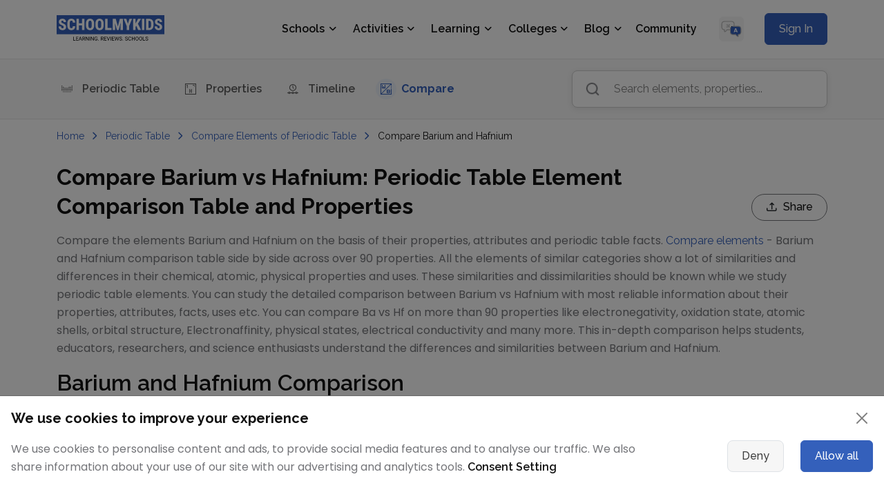

--- FILE ---
content_type: text/html; charset=utf-8
request_url: https://www.schoolmykids.com/learn/periodic-table/compare-barium-hafnium
body_size: 132515
content:
<!DOCTYPE html><html lang="en"><head><link rel="preload" as="style" href="https://cdn.jsdelivr.net/npm/bootstrap@5.3.3/dist/css/bootstrap.min.css"/><meta charSet="utf-8"/><meta name="viewport" content="width=device-width, initial-scale=1.0"/><meta name="google-site-verification" content="E6rPFh00NrAKL6ejPB0KnVJmMM-AzfZlThcBJ45c26I"/><meta name="twitter:card" content="summary_large_image"/><meta name="twitter:site" content="@schoolmykids"/><meta name="twitter:creator" content="@schoolmykids"/><meta property="og:site_name" content="SchoolMyKids"/><meta name="yandex-verification" content="947988f14103ed90"/><link rel="preconnect" href="https://cdn.jsdelivr.net" crossorigin="anonymous"/><link rel="dns-prefetch" href="//cdn.jsdelivr.net"/><link href="https://cdn.jsdelivr.net/npm/bootstrap@5.3.3/dist/css/bootstrap.min.css" rel="stylesheet" crossorigin="anonymous"/><title>Compare Barium vs Hafnium | Element Comparison of Properties, Structure, Periodic Table Facts</title><meta name="title" content="Compare Barium vs Hafnium | Element Comparison of Properties, Structure, Periodic Table Facts"/><meta name="robots" content="index, follow"/><meta name="googlebot" content="index, follow, max-snippet:-1, max-image-preview:large, max-video-preview:-1"/><meta name="description" content="Compare Barium (Ba) with Hafnium (Hf) element of the Periodic Table by atomic number, Facts, Electronic Configuration, Chemical, Physical, Atomic properties. Barium with Hafnium Comparison table. Learn their differences in structure, uses, and more | SchoolMyKids Interactive Dynamic Periodic Table of Elements &amp; Element comparison tool "/><meta name="keywords" content="Compare Barium with Hafnium, Barium with Hafnium Comparison table, Barium vs Hafnium, Barium and Hafnium Comparison, Barium and Hafnium Comparison table"/><meta name="twitter:title" content="Compare Barium vs Hafnium | Element Comparison of Properties, Structure, Periodic Table Facts"/><meta name="twitter:description" content="Compare Barium (Ba) with Hafnium (Hf) element of the Periodic Table by atomic number, Facts, Electronic Configuration, Chemical, Physical, Atomic properties. Barium with Hafnium Comparison table. Learn their differences in structure, uses, and more | SchoolMyKids Interactive Dynamic Periodic Table of Elements &amp; Element comparison tool "/><meta name="twitter:url" content="https://www.schoolmykids.com/learn/periodic-table/compare-barium-hafnium"/><meta name="twitter:image" content="https://www.schoolmykids.com/image/ptable/Periodic-Table-of-Elements.png"/><meta property="og:type" content="article"/><meta property="og:title" content="Compare Barium vs Hafnium | Element Comparison of Properties, Structure, Periodic Table Facts"/><meta property="og:description" content="Compare Barium (Ba) with Hafnium (Hf) element of the Periodic Table by atomic number, Facts, Electronic Configuration, Chemical, Physical, Atomic properties. Barium with Hafnium Comparison table. Learn their differences in structure, uses, and more | SchoolMyKids Interactive Dynamic Periodic Table of Elements &amp; Element comparison tool "/><meta property="og:url" content="https://www.schoolmykids.com/learn/periodic-table/compare-barium-hafnium"/><meta property="og:image" content="https://www.schoolmykids.com/image/ptable/Periodic-Table-of-Elements.png"/><meta property="og:image:secure_url" content="https://www.schoolmykids.com/image/ptable/Periodic-Table-of-Elements.png"/><meta property="og:image:width" content="1315"/><meta property="og:image:height" content="736"/><link rel="canonical" href="https://www.schoolmykids.com/learn/periodic-table/compare-barium-hafnium"/><script type="application/ld+json">{
    "@context": "https://schema.org","@type": "Article","@id": "https://www.schoolmykids.com/learn/periodic-table/compare-barium-hafnium#article","url": "https://www.schoolmykids.com/learn/periodic-table/compare-barium-hafnium","isPartOf": {"@id": "https://www.schoolmykids.com/learn/periodic-table/compare-barium-hafnium#webpage"},"mainEntityOfPage": {"@type": "WebPage","@id": "https://www.schoolmykids.com/learn/periodic-table/compare-barium-hafnium#webpage"},"headline": "Compare Barium vs Hafnium | Element Comparison of Properties, Structure, Periodic Table Facts","name": "Compare Barium vs Hafnium | Element Comparison of Properties, Structure, Periodic Table Facts","image": {"@type": "ImageObject","url": "https://www.schoolmykids.com/image/ptable/Periodic-Table-of-Elements.png","height": 628,"width": 1200
    },"datePublished": "2017-05-06T09:46:00.000Z","dateModified": "2025-09-21T11:30:00.000Z","inLanguage":"en","author": {"@type": "Person","name": "SchoolMyKids Academic Team"},"publisher": {"@type": "Organization","name": "SchoolMyKids","url": "https://www.schoolmykids.com",
        "sameAs": ["https://twitter.com/schoolmykids","https://www.instagram.com/schoolmykids/","https://www.youtube.com/@SchoolMyKidsOfficial","https://www.pinterest.com/schoolmykids/"],
        "logo": {"@type": "ImageObject","url": "https://www.schoolmykids.com/image/home/SchoolMyKids-Logo.png","width": 244,"height": 60}},"description": "Compare Barium (Ba) with Hafnium (Hf) element of the Periodic Table by atomic number, Facts, Electronic Configuration, Chemical, Physical, Atomic properties. Barium with Hafnium Comparison table. Learn their differences in structure, uses, and more | SchoolMyKids Interactive Dynamic Periodic Table of Elements & Element comparison tool "
  }</script><script type="application/ld+json">{"@context": "https://schema.org","@type": "WebPage","@id":"https://www.schoolmykids.com/learn/periodic-table/compare-barium-hafnium#webpage","url": "https://www.schoolmykids.com/learn/periodic-table/compare-barium-hafnium","name": "Compare Barium vs Hafnium | Element Comparison of Properties, Structure, Periodic Table Facts","datePublished":"2017-05-06T09:46:00.000Z","dateModified":"2025-09-21T11:30:00.000Z","description": "Compare Barium (Ba) with Hafnium (Hf) element of the Periodic Table by atomic number, Facts, Electronic Configuration, Chemical, Physical, Atomic properties. Barium with Hafnium Comparison table. Learn their differences in structure, uses, and more | SchoolMyKids Interactive Dynamic Periodic Table of Elements & Element comparison tool ",
            "inLanguage":"en",
            "isPartOf":{"@id":"https://www.schoolmykids.com#website"}, "potentialAction": [{"@type": "ReadAction","target": ["https://www.schoolmykids.com/learn/periodic-table/compare-barium-hafnium"]}],
    "publisher": {"@type": "Organization","name": "SchoolMyKids","url": "https://www.schoolmykids.com","sameAs": ["https://twitter.com/schoolmykids","https://www.instagram.com/schoolmykids/","https://www.youtube.com/@SchoolMyKidsOfficial","https://www.pinterest.com/schoolmykids/"],"logo": {"@type": "ImageObject","url": "https://www.schoolmykids.com/image/home/SchoolMyKids-Logo.png","width": 244,"height": 60}}}</script><script type="application/ld+json">{
            "@context": "https://schema.org","@type": "WebSite","@id":"https://www.schoolmykids.com#website","url": "https://www.schoolmykids.com","name": "SchoolMyKids","description": "SchoolMyKids.com, a community for Parents and students offering information related to Schools, Reviews, Activities, Parenting, and educational learning material covering worksheets, coloring pages, calculators and converters",
             "publisher": {"@type": "Organization","name": "SchoolMyKids","sameAs": ["https://twitter.com/schoolmykids","https://www.instagram.com/schoolmykids/","https://www.youtube.com/@SchoolMyKidsOfficial","https://www.pinterest.com/schoolmykids/"],
        "logo": {"@type": "ImageObject", "url": "https://www.schoolmykids.com/image/home/SchoolMyKids-Logo.png","width": 244,"height": 60
        }},"inLanguage":"en","alternateName": "SchoolMyKids.com, a community for Parents and students offering information related to Schools, Reviews, Activities, Parenting, and educational learning material covering worksheets, coloring pages, calculators and converters"}</script><meta name="author" content="SchoolMyKids Academic Team"/><meta name="publisher" content="SchoolMyKids"/><link href="https://www.schoolmykids.com/css/components/common.css" rel="stylesheet"/><link href="https://www.schoolmykids.com/css/components/ptable-new.css" rel="stylesheet"/><meta name="next-head-count" content="38"/><link rel="preload" as="style" href="https://www.schoolmykids.com/css/components/common.css"/><link rel="stylesheet" href="https://www.schoolmykids.com/css/components/common.css"/><link rel="preload" as="style" href="/assets/vendor/font-awesome/css/all.min.css"/><link rel="stylesheet" type="text/css" href="/assets/vendor/font-awesome/css/all.min.css"/><link rel="preload" as="style" href="/assets/vendor/bootstrap-icons/bootstrap-icons.css"/><link rel="stylesheet" type="text/css" href="/assets/vendor/bootstrap-icons/bootstrap-icons.css"/><link rel="preload" as="style" href="/css/components/header.css"/><link rel="stylesheet" href="/css/components/header.css"/><link rel="preconnect" href="https://fonts.googleapis.com"/><link rel="preconnect" href="https://fonts.gstatic.com" crossorigin="anonymous"/><link rel="dns-prefetch" href="//fonts.googleapis.com"/><link rel="dns-prefetch" href="//www.schoolmykids.com"/><link rel="dns-prefetch" href="//facebook.com"/><link rel="dns-prefetch" href="//connect.facebook.net"/><link rel="dns-prefetch" href="//googleads.g.doubleclick.net"/><link rel="dns-prefetch" href="//pagead2.googlesyndication.com"/><link rel="dns-prefetch" href="//www.googletagservices.com"/><link rel="dns-prefetch" href="//adservice.google.com"/><script src="https://cdn.jsdelivr.net/npm/bootstrap@5.3.3/dist/js/bootstrap.bundle.min.js" defer=""></script><link rel="apple-touch-icon" sizes="180x180" href="https://www.schoolmykids.com/favicon/apple-touch-icon.png"/><link rel="icon" type="image/png" sizes="32x32" href="https://www.schoolmykids.com/favicon/favicon-32x32.png"/><link rel="icon" type="image/png" sizes="16x16" href="https://www.schoolmykids.com/favicon/favicon-16x16.png"/><link rel="manifest" href="https://www.schoolmykids.com/favicon/site.webmanifest"/><link rel="mask-icon" href="https://www.schoolmykids.com/favicon/safari-pinned-tab.svg" color="#44459e"/><link rel="icon" type="image/x-icon" href="https://www.schoolmykids.com/favicon/favicon.ico"/><meta name="robots" content="index,follow"/><meta name="msapplication-TileColor" content="#44459e"/><meta name="msapplication-config" content="https://www.schoolmykids.com/favicon/browserconfig.xml"/><meta name="theme-color" content="#ffffff"/><link rel="preconnect" href="https://fonts.gstatic.com" crossorigin /><link rel="preload" href="/_next/static/css/cc855ea51436aaf5.css" as="style"/><link rel="stylesheet" href="/_next/static/css/cc855ea51436aaf5.css" data-n-g=""/><noscript data-n-css=""></noscript><script defer="" nomodule="" src="/_next/static/chunks/polyfills-c67a75d1b6f99dc8.js"></script><script src="/_next/static/chunks/webpack-30a65e98ed1e2b6f.js" defer=""></script><script src="/_next/static/chunks/framework-28a4a13b93b4a3cb.js" defer=""></script><script src="/_next/static/chunks/main-256fc1fee8f2ce9d.js" defer=""></script><script src="/_next/static/chunks/pages/_app-3e01fff3b30814e6.js" defer=""></script><script src="/_next/static/chunks/16310-ee4f4374ab98eb70.js" defer=""></script><script src="/_next/static/chunks/99910-e02ab14eb3876f06.js" defer=""></script><script src="/_next/static/chunks/85216-e8e73de5105a4d41.js" defer=""></script><script src="/_next/static/chunks/44785-d39f5b52a6275d21.js" defer=""></script><script src="/_next/static/chunks/82820-5d424635e21e1ea0.js" defer=""></script><script src="/_next/static/chunks/25106-5cebd72feb0c064b.js" defer=""></script><script src="/_next/static/chunks/7415-0a17439f6afa43ea.js" defer=""></script><script src="/_next/static/chunks/31984-7ef4a9ba2e94edfd.js" defer=""></script><script src="/_next/static/chunks/19128-cc0137a6a5b3467e.js" defer=""></script><script src="/_next/static/chunks/50028-c60289512c764e81.js" defer=""></script><script src="/_next/static/chunks/23311-b3dfde58c18ab159.js" defer=""></script><script src="/_next/static/chunks/42108-d66ff1e3c1ef1fd6.js" defer=""></script><script src="/_next/static/chunks/pages/learn/periodic-table/compare-elements-44ffaf31b540a3fd.js" defer=""></script><script src="/_next/static/6Vls9vaktVaCzdt_V-yTt/_buildManifest.js" defer=""></script><script src="/_next/static/6Vls9vaktVaCzdt_V-yTt/_ssgManifest.js" defer=""></script><style data-href="https://fonts.googleapis.com/css2?family=Roboto:wght@300;400;500;700&family=Poppins:wght@300;400;500;600;700&family=DM+Sans:wght@400;500;700&family=Raleway:ital,wght@0,100..900;1,100..900&display=swap">@font-face{font-family:'DM Sans';font-style:normal;font-weight:400;font-display:swap;src:url(https://fonts.gstatic.com/l/font?kit=rP2tp2ywxg089UriI5-g4vlH9VoD8CmcqZG40F9JadbnoEwAopxhTQ&skey=cd068b3e1b767e51&v=v17) format('woff')}@font-face{font-family:'DM Sans';font-style:normal;font-weight:500;font-display:swap;src:url(https://fonts.gstatic.com/l/font?kit=rP2tp2ywxg089UriI5-g4vlH9VoD8CmcqZG40F9JadbnoEwAkJxhTQ&skey=cd068b3e1b767e51&v=v17) format('woff')}@font-face{font-family:'DM Sans';font-style:normal;font-weight:700;font-display:swap;src:url(https://fonts.gstatic.com/l/font?kit=rP2tp2ywxg089UriI5-g4vlH9VoD8CmcqZG40F9JadbnoEwARZthTQ&skey=cd068b3e1b767e51&v=v17) format('woff')}@font-face{font-family:'Poppins';font-style:normal;font-weight:300;font-display:swap;src:url(https://fonts.gstatic.com/l/font?kit=pxiByp8kv8JHgFVrLDz8V1g&skey=4aabc5055a39e031&v=v24) format('woff')}@font-face{font-family:'Poppins';font-style:normal;font-weight:400;font-display:swap;src:url(https://fonts.gstatic.com/l/font?kit=pxiEyp8kv8JHgFVrFJM&skey=87759fb096548f6d&v=v24) format('woff')}@font-face{font-family:'Poppins';font-style:normal;font-weight:500;font-display:swap;src:url(https://fonts.gstatic.com/l/font?kit=pxiByp8kv8JHgFVrLGT9V1g&skey=d4526a9b64c21b87&v=v24) format('woff')}@font-face{font-family:'Poppins';font-style:normal;font-weight:600;font-display:swap;src:url(https://fonts.gstatic.com/l/font?kit=pxiByp8kv8JHgFVrLEj6V1g&skey=ce7ef9d62ca89319&v=v24) format('woff')}@font-face{font-family:'Poppins';font-style:normal;font-weight:700;font-display:swap;src:url(https://fonts.gstatic.com/l/font?kit=pxiByp8kv8JHgFVrLCz7V1g&skey=cea76fe63715a67a&v=v24) format('woff')}@font-face{font-family:'Raleway';font-style:italic;font-weight:100;font-display:swap;src:url(https://fonts.gstatic.com/l/font?kit=1Pt_g8zYS_SKggPNyCgSQamb1W0lwk4S4WjNPrc&skey=bf44ee29381a37b0&v=v37) format('woff')}@font-face{font-family:'Raleway';font-style:italic;font-weight:200;font-display:swap;src:url(https://fonts.gstatic.com/l/font?kit=1Pt_g8zYS_SKggPNyCgSQamb1W0lwk4S4ejMPrc&skey=bf44ee29381a37b0&v=v37) format('woff')}@font-face{font-family:'Raleway';font-style:italic;font-weight:300;font-display:swap;src:url(https://fonts.gstatic.com/l/font?kit=1Pt_g8zYS_SKggPNyCgSQamb1W0lwk4S4TbMPrc&skey=bf44ee29381a37b0&v=v37) format('woff')}@font-face{font-family:'Raleway';font-style:italic;font-weight:400;font-display:swap;src:url(https://fonts.gstatic.com/l/font?kit=1Pt_g8zYS_SKggPNyCgSQamb1W0lwk4S4WjMPrc&skey=bf44ee29381a37b0&v=v37) format('woff')}@font-face{font-family:'Raleway';font-style:italic;font-weight:500;font-display:swap;src:url(https://fonts.gstatic.com/l/font?kit=1Pt_g8zYS_SKggPNyCgSQamb1W0lwk4S4VrMPrc&skey=bf44ee29381a37b0&v=v37) format('woff')}@font-face{font-family:'Raleway';font-style:italic;font-weight:600;font-display:swap;src:url(https://fonts.gstatic.com/l/font?kit=1Pt_g8zYS_SKggPNyCgSQamb1W0lwk4S4bbLPrc&skey=bf44ee29381a37b0&v=v37) format('woff')}@font-face{font-family:'Raleway';font-style:italic;font-weight:700;font-display:swap;src:url(https://fonts.gstatic.com/l/font?kit=1Pt_g8zYS_SKggPNyCgSQamb1W0lwk4S4Y_LPrc&skey=bf44ee29381a37b0&v=v37) format('woff')}@font-face{font-family:'Raleway';font-style:italic;font-weight:800;font-display:swap;src:url(https://fonts.gstatic.com/l/font?kit=1Pt_g8zYS_SKggPNyCgSQamb1W0lwk4S4ejLPrc&skey=bf44ee29381a37b0&v=v37) format('woff')}@font-face{font-family:'Raleway';font-style:italic;font-weight:900;font-display:swap;src:url(https://fonts.gstatic.com/l/font?kit=1Pt_g8zYS_SKggPNyCgSQamb1W0lwk4S4cHLPrc&skey=bf44ee29381a37b0&v=v37) format('woff')}@font-face{font-family:'Raleway';font-style:normal;font-weight:100;font-display:swap;src:url(https://fonts.gstatic.com/l/font?kit=1Ptxg8zYS_SKggPN4iEgvnHyvveLxVvao4CM&skey=30a27f2564731c64&v=v37) format('woff')}@font-face{font-family:'Raleway';font-style:normal;font-weight:200;font-display:swap;src:url(https://fonts.gstatic.com/l/font?kit=1Ptxg8zYS_SKggPN4iEgvnHyvveLxVtaooCM&skey=30a27f2564731c64&v=v37) format('woff')}@font-face{font-family:'Raleway';font-style:normal;font-weight:300;font-display:swap;src:url(https://fonts.gstatic.com/l/font?kit=1Ptxg8zYS_SKggPN4iEgvnHyvveLxVuEooCM&skey=30a27f2564731c64&v=v37) format('woff')}@font-face{font-family:'Raleway';font-style:normal;font-weight:400;font-display:swap;src:url(https://fonts.gstatic.com/l/font?kit=1Ptxg8zYS_SKggPN4iEgvnHyvveLxVvaooCM&skey=30a27f2564731c64&v=v37) format('woff')}@font-face{font-family:'Raleway';font-style:normal;font-weight:500;font-display:swap;src:url(https://fonts.gstatic.com/l/font?kit=1Ptxg8zYS_SKggPN4iEgvnHyvveLxVvoooCM&skey=30a27f2564731c64&v=v37) format('woff')}@font-face{font-family:'Raleway';font-style:normal;font-weight:600;font-display:swap;src:url(https://fonts.gstatic.com/l/font?kit=1Ptxg8zYS_SKggPN4iEgvnHyvveLxVsEpYCM&skey=30a27f2564731c64&v=v37) format('woff')}@font-face{font-family:'Raleway';font-style:normal;font-weight:700;font-display:swap;src:url(https://fonts.gstatic.com/l/font?kit=1Ptxg8zYS_SKggPN4iEgvnHyvveLxVs9pYCM&skey=30a27f2564731c64&v=v37) format('woff')}@font-face{font-family:'Raleway';font-style:normal;font-weight:800;font-display:swap;src:url(https://fonts.gstatic.com/l/font?kit=1Ptxg8zYS_SKggPN4iEgvnHyvveLxVtapYCM&skey=30a27f2564731c64&v=v37) format('woff')}@font-face{font-family:'Raleway';font-style:normal;font-weight:900;font-display:swap;src:url(https://fonts.gstatic.com/l/font?kit=1Ptxg8zYS_SKggPN4iEgvnHyvveLxVtzpYCM&skey=30a27f2564731c64&v=v37) format('woff')}@font-face{font-family:'Roboto';font-style:normal;font-weight:300;font-stretch:normal;font-display:swap;src:url(https://fonts.gstatic.com/l/font?kit=KFOMCnqEu92Fr1ME7kSn66aGLdTylUAMQXC89YmC2DPNWuaabWmQ&skey=a0a0114a1dcab3ac&v=v50) format('woff')}@font-face{font-family:'Roboto';font-style:normal;font-weight:400;font-stretch:normal;font-display:swap;src:url(https://fonts.gstatic.com/l/font?kit=KFOMCnqEu92Fr1ME7kSn66aGLdTylUAMQXC89YmC2DPNWubEbWmQ&skey=a0a0114a1dcab3ac&v=v50) format('woff')}@font-face{font-family:'Roboto';font-style:normal;font-weight:500;font-stretch:normal;font-display:swap;src:url(https://fonts.gstatic.com/l/font?kit=KFOMCnqEu92Fr1ME7kSn66aGLdTylUAMQXC89YmC2DPNWub2bWmQ&skey=a0a0114a1dcab3ac&v=v50) format('woff')}@font-face{font-family:'Roboto';font-style:normal;font-weight:700;font-stretch:normal;font-display:swap;src:url(https://fonts.gstatic.com/l/font?kit=KFOMCnqEu92Fr1ME7kSn66aGLdTylUAMQXC89YmC2DPNWuYjammQ&skey=a0a0114a1dcab3ac&v=v50) format('woff')}@font-face{font-family:'DM Sans';font-style:normal;font-weight:400;font-display:swap;src:url(https://fonts.gstatic.com/s/dmsans/v17/rP2Yp2ywxg089UriI5-g4vlH9VoD8Cmcqbu6-K6z9mXgjU0.woff2) format('woff2');unicode-range:U+0100-02BA,U+02BD-02C5,U+02C7-02CC,U+02CE-02D7,U+02DD-02FF,U+0304,U+0308,U+0329,U+1D00-1DBF,U+1E00-1E9F,U+1EF2-1EFF,U+2020,U+20A0-20AB,U+20AD-20C0,U+2113,U+2C60-2C7F,U+A720-A7FF}@font-face{font-family:'DM Sans';font-style:normal;font-weight:400;font-display:swap;src:url(https://fonts.gstatic.com/s/dmsans/v17/rP2Yp2ywxg089UriI5-g4vlH9VoD8Cmcqbu0-K6z9mXg.woff2) format('woff2');unicode-range:U+0000-00FF,U+0131,U+0152-0153,U+02BB-02BC,U+02C6,U+02DA,U+02DC,U+0304,U+0308,U+0329,U+2000-206F,U+20AC,U+2122,U+2191,U+2193,U+2212,U+2215,U+FEFF,U+FFFD}@font-face{font-family:'DM Sans';font-style:normal;font-weight:500;font-display:swap;src:url(https://fonts.gstatic.com/s/dmsans/v17/rP2Yp2ywxg089UriI5-g4vlH9VoD8Cmcqbu6-K6z9mXgjU0.woff2) format('woff2');unicode-range:U+0100-02BA,U+02BD-02C5,U+02C7-02CC,U+02CE-02D7,U+02DD-02FF,U+0304,U+0308,U+0329,U+1D00-1DBF,U+1E00-1E9F,U+1EF2-1EFF,U+2020,U+20A0-20AB,U+20AD-20C0,U+2113,U+2C60-2C7F,U+A720-A7FF}@font-face{font-family:'DM Sans';font-style:normal;font-weight:500;font-display:swap;src:url(https://fonts.gstatic.com/s/dmsans/v17/rP2Yp2ywxg089UriI5-g4vlH9VoD8Cmcqbu0-K6z9mXg.woff2) format('woff2');unicode-range:U+0000-00FF,U+0131,U+0152-0153,U+02BB-02BC,U+02C6,U+02DA,U+02DC,U+0304,U+0308,U+0329,U+2000-206F,U+20AC,U+2122,U+2191,U+2193,U+2212,U+2215,U+FEFF,U+FFFD}@font-face{font-family:'DM Sans';font-style:normal;font-weight:700;font-display:swap;src:url(https://fonts.gstatic.com/s/dmsans/v17/rP2Yp2ywxg089UriI5-g4vlH9VoD8Cmcqbu6-K6z9mXgjU0.woff2) format('woff2');unicode-range:U+0100-02BA,U+02BD-02C5,U+02C7-02CC,U+02CE-02D7,U+02DD-02FF,U+0304,U+0308,U+0329,U+1D00-1DBF,U+1E00-1E9F,U+1EF2-1EFF,U+2020,U+20A0-20AB,U+20AD-20C0,U+2113,U+2C60-2C7F,U+A720-A7FF}@font-face{font-family:'DM Sans';font-style:normal;font-weight:700;font-display:swap;src:url(https://fonts.gstatic.com/s/dmsans/v17/rP2Yp2ywxg089UriI5-g4vlH9VoD8Cmcqbu0-K6z9mXg.woff2) format('woff2');unicode-range:U+0000-00FF,U+0131,U+0152-0153,U+02BB-02BC,U+02C6,U+02DA,U+02DC,U+0304,U+0308,U+0329,U+2000-206F,U+20AC,U+2122,U+2191,U+2193,U+2212,U+2215,U+FEFF,U+FFFD}@font-face{font-family:'Poppins';font-style:normal;font-weight:300;font-display:swap;src:url(https://fonts.gstatic.com/s/poppins/v24/pxiByp8kv8JHgFVrLDz8Z11lFd2JQEl8qw.woff2) format('woff2');unicode-range:U+0900-097F,U+1CD0-1CF9,U+200C-200D,U+20A8,U+20B9,U+20F0,U+25CC,U+A830-A839,U+A8E0-A8FF,U+11B00-11B09}@font-face{font-family:'Poppins';font-style:normal;font-weight:300;font-display:swap;src:url(https://fonts.gstatic.com/s/poppins/v24/pxiByp8kv8JHgFVrLDz8Z1JlFd2JQEl8qw.woff2) format('woff2');unicode-range:U+0100-02BA,U+02BD-02C5,U+02C7-02CC,U+02CE-02D7,U+02DD-02FF,U+0304,U+0308,U+0329,U+1D00-1DBF,U+1E00-1E9F,U+1EF2-1EFF,U+2020,U+20A0-20AB,U+20AD-20C0,U+2113,U+2C60-2C7F,U+A720-A7FF}@font-face{font-family:'Poppins';font-style:normal;font-weight:300;font-display:swap;src:url(https://fonts.gstatic.com/s/poppins/v24/pxiByp8kv8JHgFVrLDz8Z1xlFd2JQEk.woff2) format('woff2');unicode-range:U+0000-00FF,U+0131,U+0152-0153,U+02BB-02BC,U+02C6,U+02DA,U+02DC,U+0304,U+0308,U+0329,U+2000-206F,U+20AC,U+2122,U+2191,U+2193,U+2212,U+2215,U+FEFF,U+FFFD}@font-face{font-family:'Poppins';font-style:normal;font-weight:400;font-display:swap;src:url(https://fonts.gstatic.com/s/poppins/v24/pxiEyp8kv8JHgFVrJJbecnFHGPezSQ.woff2) format('woff2');unicode-range:U+0900-097F,U+1CD0-1CF9,U+200C-200D,U+20A8,U+20B9,U+20F0,U+25CC,U+A830-A839,U+A8E0-A8FF,U+11B00-11B09}@font-face{font-family:'Poppins';font-style:normal;font-weight:400;font-display:swap;src:url(https://fonts.gstatic.com/s/poppins/v24/pxiEyp8kv8JHgFVrJJnecnFHGPezSQ.woff2) format('woff2');unicode-range:U+0100-02BA,U+02BD-02C5,U+02C7-02CC,U+02CE-02D7,U+02DD-02FF,U+0304,U+0308,U+0329,U+1D00-1DBF,U+1E00-1E9F,U+1EF2-1EFF,U+2020,U+20A0-20AB,U+20AD-20C0,U+2113,U+2C60-2C7F,U+A720-A7FF}@font-face{font-family:'Poppins';font-style:normal;font-weight:400;font-display:swap;src:url(https://fonts.gstatic.com/s/poppins/v24/pxiEyp8kv8JHgFVrJJfecnFHGPc.woff2) format('woff2');unicode-range:U+0000-00FF,U+0131,U+0152-0153,U+02BB-02BC,U+02C6,U+02DA,U+02DC,U+0304,U+0308,U+0329,U+2000-206F,U+20AC,U+2122,U+2191,U+2193,U+2212,U+2215,U+FEFF,U+FFFD}@font-face{font-family:'Poppins';font-style:normal;font-weight:500;font-display:swap;src:url(https://fonts.gstatic.com/s/poppins/v24/pxiByp8kv8JHgFVrLGT9Z11lFd2JQEl8qw.woff2) format('woff2');unicode-range:U+0900-097F,U+1CD0-1CF9,U+200C-200D,U+20A8,U+20B9,U+20F0,U+25CC,U+A830-A839,U+A8E0-A8FF,U+11B00-11B09}@font-face{font-family:'Poppins';font-style:normal;font-weight:500;font-display:swap;src:url(https://fonts.gstatic.com/s/poppins/v24/pxiByp8kv8JHgFVrLGT9Z1JlFd2JQEl8qw.woff2) format('woff2');unicode-range:U+0100-02BA,U+02BD-02C5,U+02C7-02CC,U+02CE-02D7,U+02DD-02FF,U+0304,U+0308,U+0329,U+1D00-1DBF,U+1E00-1E9F,U+1EF2-1EFF,U+2020,U+20A0-20AB,U+20AD-20C0,U+2113,U+2C60-2C7F,U+A720-A7FF}@font-face{font-family:'Poppins';font-style:normal;font-weight:500;font-display:swap;src:url(https://fonts.gstatic.com/s/poppins/v24/pxiByp8kv8JHgFVrLGT9Z1xlFd2JQEk.woff2) format('woff2');unicode-range:U+0000-00FF,U+0131,U+0152-0153,U+02BB-02BC,U+02C6,U+02DA,U+02DC,U+0304,U+0308,U+0329,U+2000-206F,U+20AC,U+2122,U+2191,U+2193,U+2212,U+2215,U+FEFF,U+FFFD}@font-face{font-family:'Poppins';font-style:normal;font-weight:600;font-display:swap;src:url(https://fonts.gstatic.com/s/poppins/v24/pxiByp8kv8JHgFVrLEj6Z11lFd2JQEl8qw.woff2) format('woff2');unicode-range:U+0900-097F,U+1CD0-1CF9,U+200C-200D,U+20A8,U+20B9,U+20F0,U+25CC,U+A830-A839,U+A8E0-A8FF,U+11B00-11B09}@font-face{font-family:'Poppins';font-style:normal;font-weight:600;font-display:swap;src:url(https://fonts.gstatic.com/s/poppins/v24/pxiByp8kv8JHgFVrLEj6Z1JlFd2JQEl8qw.woff2) format('woff2');unicode-range:U+0100-02BA,U+02BD-02C5,U+02C7-02CC,U+02CE-02D7,U+02DD-02FF,U+0304,U+0308,U+0329,U+1D00-1DBF,U+1E00-1E9F,U+1EF2-1EFF,U+2020,U+20A0-20AB,U+20AD-20C0,U+2113,U+2C60-2C7F,U+A720-A7FF}@font-face{font-family:'Poppins';font-style:normal;font-weight:600;font-display:swap;src:url(https://fonts.gstatic.com/s/poppins/v24/pxiByp8kv8JHgFVrLEj6Z1xlFd2JQEk.woff2) format('woff2');unicode-range:U+0000-00FF,U+0131,U+0152-0153,U+02BB-02BC,U+02C6,U+02DA,U+02DC,U+0304,U+0308,U+0329,U+2000-206F,U+20AC,U+2122,U+2191,U+2193,U+2212,U+2215,U+FEFF,U+FFFD}@font-face{font-family:'Poppins';font-style:normal;font-weight:700;font-display:swap;src:url(https://fonts.gstatic.com/s/poppins/v24/pxiByp8kv8JHgFVrLCz7Z11lFd2JQEl8qw.woff2) format('woff2');unicode-range:U+0900-097F,U+1CD0-1CF9,U+200C-200D,U+20A8,U+20B9,U+20F0,U+25CC,U+A830-A839,U+A8E0-A8FF,U+11B00-11B09}@font-face{font-family:'Poppins';font-style:normal;font-weight:700;font-display:swap;src:url(https://fonts.gstatic.com/s/poppins/v24/pxiByp8kv8JHgFVrLCz7Z1JlFd2JQEl8qw.woff2) format('woff2');unicode-range:U+0100-02BA,U+02BD-02C5,U+02C7-02CC,U+02CE-02D7,U+02DD-02FF,U+0304,U+0308,U+0329,U+1D00-1DBF,U+1E00-1E9F,U+1EF2-1EFF,U+2020,U+20A0-20AB,U+20AD-20C0,U+2113,U+2C60-2C7F,U+A720-A7FF}@font-face{font-family:'Poppins';font-style:normal;font-weight:700;font-display:swap;src:url(https://fonts.gstatic.com/s/poppins/v24/pxiByp8kv8JHgFVrLCz7Z1xlFd2JQEk.woff2) format('woff2');unicode-range:U+0000-00FF,U+0131,U+0152-0153,U+02BB-02BC,U+02C6,U+02DA,U+02DC,U+0304,U+0308,U+0329,U+2000-206F,U+20AC,U+2122,U+2191,U+2193,U+2212,U+2215,U+FEFF,U+FFFD}@font-face{font-family:'Raleway';font-style:italic;font-weight:100 900;font-display:swap;src:url(https://fonts.gstatic.com/s/raleway/v37/1Ptsg8zYS_SKggPNyCg4QIFqL_KWxWMT.woff2) format('woff2');unicode-range:U+0460-052F,U+1C80-1C8A,U+20B4,U+2DE0-2DFF,U+A640-A69F,U+FE2E-FE2F}@font-face{font-family:'Raleway';font-style:italic;font-weight:100 900;font-display:swap;src:url(https://fonts.gstatic.com/s/raleway/v37/1Ptsg8zYS_SKggPNyCg4SYFqL_KWxWMT.woff2) format('woff2');unicode-range:U+0301,U+0400-045F,U+0490-0491,U+04B0-04B1,U+2116}@font-face{font-family:'Raleway';font-style:italic;font-weight:100 900;font-display:swap;src:url(https://fonts.gstatic.com/s/raleway/v37/1Ptsg8zYS_SKggPNyCg4QoFqL_KWxWMT.woff2) format('woff2');unicode-range:U+0102-0103,U+0110-0111,U+0128-0129,U+0168-0169,U+01A0-01A1,U+01AF-01B0,U+0300-0301,U+0303-0304,U+0308-0309,U+0323,U+0329,U+1EA0-1EF9,U+20AB}@font-face{font-family:'Raleway';font-style:italic;font-weight:100 900;font-display:swap;src:url(https://fonts.gstatic.com/s/raleway/v37/1Ptsg8zYS_SKggPNyCg4Q4FqL_KWxWMT.woff2) format('woff2');unicode-range:U+0100-02BA,U+02BD-02C5,U+02C7-02CC,U+02CE-02D7,U+02DD-02FF,U+0304,U+0308,U+0329,U+1D00-1DBF,U+1E00-1E9F,U+1EF2-1EFF,U+2020,U+20A0-20AB,U+20AD-20C0,U+2113,U+2C60-2C7F,U+A720-A7FF}@font-face{font-family:'Raleway';font-style:italic;font-weight:100 900;font-display:swap;src:url(https://fonts.gstatic.com/s/raleway/v37/1Ptsg8zYS_SKggPNyCg4TYFqL_KWxQ.woff2) format('woff2');unicode-range:U+0000-00FF,U+0131,U+0152-0153,U+02BB-02BC,U+02C6,U+02DA,U+02DC,U+0304,U+0308,U+0329,U+2000-206F,U+20AC,U+2122,U+2191,U+2193,U+2212,U+2215,U+FEFF,U+FFFD}@font-face{font-family:'Raleway';font-style:normal;font-weight:100 900;font-display:swap;src:url(https://fonts.gstatic.com/s/raleway/v37/1Ptug8zYS_SKggPNyCAIT4ttDfCmxA.woff2) format('woff2');unicode-range:U+0460-052F,U+1C80-1C8A,U+20B4,U+2DE0-2DFF,U+A640-A69F,U+FE2E-FE2F}@font-face{font-family:'Raleway';font-style:normal;font-weight:100 900;font-display:swap;src:url(https://fonts.gstatic.com/s/raleway/v37/1Ptug8zYS_SKggPNyCkIT4ttDfCmxA.woff2) format('woff2');unicode-range:U+0301,U+0400-045F,U+0490-0491,U+04B0-04B1,U+2116}@font-face{font-family:'Raleway';font-style:normal;font-weight:100 900;font-display:swap;src:url(https://fonts.gstatic.com/s/raleway/v37/1Ptug8zYS_SKggPNyCIIT4ttDfCmxA.woff2) format('woff2');unicode-range:U+0102-0103,U+0110-0111,U+0128-0129,U+0168-0169,U+01A0-01A1,U+01AF-01B0,U+0300-0301,U+0303-0304,U+0308-0309,U+0323,U+0329,U+1EA0-1EF9,U+20AB}@font-face{font-family:'Raleway';font-style:normal;font-weight:100 900;font-display:swap;src:url(https://fonts.gstatic.com/s/raleway/v37/1Ptug8zYS_SKggPNyCMIT4ttDfCmxA.woff2) format('woff2');unicode-range:U+0100-02BA,U+02BD-02C5,U+02C7-02CC,U+02CE-02D7,U+02DD-02FF,U+0304,U+0308,U+0329,U+1D00-1DBF,U+1E00-1E9F,U+1EF2-1EFF,U+2020,U+20A0-20AB,U+20AD-20C0,U+2113,U+2C60-2C7F,U+A720-A7FF}@font-face{font-family:'Raleway';font-style:normal;font-weight:100 900;font-display:swap;src:url(https://fonts.gstatic.com/s/raleway/v37/1Ptug8zYS_SKggPNyC0IT4ttDfA.woff2) format('woff2');unicode-range:U+0000-00FF,U+0131,U+0152-0153,U+02BB-02BC,U+02C6,U+02DA,U+02DC,U+0304,U+0308,U+0329,U+2000-206F,U+20AC,U+2122,U+2191,U+2193,U+2212,U+2215,U+FEFF,U+FFFD}@font-face{font-family:'Roboto';font-style:normal;font-weight:300;font-stretch:100%;font-display:swap;src:url(https://fonts.gstatic.com/s/roboto/v50/KFO7CnqEu92Fr1ME7kSn66aGLdTylUAMa3GUBHMdazTgWw.woff2) format('woff2');unicode-range:U+0460-052F,U+1C80-1C8A,U+20B4,U+2DE0-2DFF,U+A640-A69F,U+FE2E-FE2F}@font-face{font-family:'Roboto';font-style:normal;font-weight:300;font-stretch:100%;font-display:swap;src:url(https://fonts.gstatic.com/s/roboto/v50/KFO7CnqEu92Fr1ME7kSn66aGLdTylUAMa3iUBHMdazTgWw.woff2) format('woff2');unicode-range:U+0301,U+0400-045F,U+0490-0491,U+04B0-04B1,U+2116}@font-face{font-family:'Roboto';font-style:normal;font-weight:300;font-stretch:100%;font-display:swap;src:url(https://fonts.gstatic.com/s/roboto/v50/KFO7CnqEu92Fr1ME7kSn66aGLdTylUAMa3CUBHMdazTgWw.woff2) format('woff2');unicode-range:U+1F00-1FFF}@font-face{font-family:'Roboto';font-style:normal;font-weight:300;font-stretch:100%;font-display:swap;src:url(https://fonts.gstatic.com/s/roboto/v50/KFO7CnqEu92Fr1ME7kSn66aGLdTylUAMa3-UBHMdazTgWw.woff2) format('woff2');unicode-range:U+0370-0377,U+037A-037F,U+0384-038A,U+038C,U+038E-03A1,U+03A3-03FF}@font-face{font-family:'Roboto';font-style:normal;font-weight:300;font-stretch:100%;font-display:swap;src:url(https://fonts.gstatic.com/s/roboto/v50/KFO7CnqEu92Fr1ME7kSn66aGLdTylUAMawCUBHMdazTgWw.woff2) format('woff2');unicode-range:U+0302-0303,U+0305,U+0307-0308,U+0310,U+0312,U+0315,U+031A,U+0326-0327,U+032C,U+032F-0330,U+0332-0333,U+0338,U+033A,U+0346,U+034D,U+0391-03A1,U+03A3-03A9,U+03B1-03C9,U+03D1,U+03D5-03D6,U+03F0-03F1,U+03F4-03F5,U+2016-2017,U+2034-2038,U+203C,U+2040,U+2043,U+2047,U+2050,U+2057,U+205F,U+2070-2071,U+2074-208E,U+2090-209C,U+20D0-20DC,U+20E1,U+20E5-20EF,U+2100-2112,U+2114-2115,U+2117-2121,U+2123-214F,U+2190,U+2192,U+2194-21AE,U+21B0-21E5,U+21F1-21F2,U+21F4-2211,U+2213-2214,U+2216-22FF,U+2308-230B,U+2310,U+2319,U+231C-2321,U+2336-237A,U+237C,U+2395,U+239B-23B7,U+23D0,U+23DC-23E1,U+2474-2475,U+25AF,U+25B3,U+25B7,U+25BD,U+25C1,U+25CA,U+25CC,U+25FB,U+266D-266F,U+27C0-27FF,U+2900-2AFF,U+2B0E-2B11,U+2B30-2B4C,U+2BFE,U+3030,U+FF5B,U+FF5D,U+1D400-1D7FF,U+1EE00-1EEFF}@font-face{font-family:'Roboto';font-style:normal;font-weight:300;font-stretch:100%;font-display:swap;src:url(https://fonts.gstatic.com/s/roboto/v50/KFO7CnqEu92Fr1ME7kSn66aGLdTylUAMaxKUBHMdazTgWw.woff2) format('woff2');unicode-range:U+0001-000C,U+000E-001F,U+007F-009F,U+20DD-20E0,U+20E2-20E4,U+2150-218F,U+2190,U+2192,U+2194-2199,U+21AF,U+21E6-21F0,U+21F3,U+2218-2219,U+2299,U+22C4-22C6,U+2300-243F,U+2440-244A,U+2460-24FF,U+25A0-27BF,U+2800-28FF,U+2921-2922,U+2981,U+29BF,U+29EB,U+2B00-2BFF,U+4DC0-4DFF,U+FFF9-FFFB,U+10140-1018E,U+10190-1019C,U+101A0,U+101D0-101FD,U+102E0-102FB,U+10E60-10E7E,U+1D2C0-1D2D3,U+1D2E0-1D37F,U+1F000-1F0FF,U+1F100-1F1AD,U+1F1E6-1F1FF,U+1F30D-1F30F,U+1F315,U+1F31C,U+1F31E,U+1F320-1F32C,U+1F336,U+1F378,U+1F37D,U+1F382,U+1F393-1F39F,U+1F3A7-1F3A8,U+1F3AC-1F3AF,U+1F3C2,U+1F3C4-1F3C6,U+1F3CA-1F3CE,U+1F3D4-1F3E0,U+1F3ED,U+1F3F1-1F3F3,U+1F3F5-1F3F7,U+1F408,U+1F415,U+1F41F,U+1F426,U+1F43F,U+1F441-1F442,U+1F444,U+1F446-1F449,U+1F44C-1F44E,U+1F453,U+1F46A,U+1F47D,U+1F4A3,U+1F4B0,U+1F4B3,U+1F4B9,U+1F4BB,U+1F4BF,U+1F4C8-1F4CB,U+1F4D6,U+1F4DA,U+1F4DF,U+1F4E3-1F4E6,U+1F4EA-1F4ED,U+1F4F7,U+1F4F9-1F4FB,U+1F4FD-1F4FE,U+1F503,U+1F507-1F50B,U+1F50D,U+1F512-1F513,U+1F53E-1F54A,U+1F54F-1F5FA,U+1F610,U+1F650-1F67F,U+1F687,U+1F68D,U+1F691,U+1F694,U+1F698,U+1F6AD,U+1F6B2,U+1F6B9-1F6BA,U+1F6BC,U+1F6C6-1F6CF,U+1F6D3-1F6D7,U+1F6E0-1F6EA,U+1F6F0-1F6F3,U+1F6F7-1F6FC,U+1F700-1F7FF,U+1F800-1F80B,U+1F810-1F847,U+1F850-1F859,U+1F860-1F887,U+1F890-1F8AD,U+1F8B0-1F8BB,U+1F8C0-1F8C1,U+1F900-1F90B,U+1F93B,U+1F946,U+1F984,U+1F996,U+1F9E9,U+1FA00-1FA6F,U+1FA70-1FA7C,U+1FA80-1FA89,U+1FA8F-1FAC6,U+1FACE-1FADC,U+1FADF-1FAE9,U+1FAF0-1FAF8,U+1FB00-1FBFF}@font-face{font-family:'Roboto';font-style:normal;font-weight:300;font-stretch:100%;font-display:swap;src:url(https://fonts.gstatic.com/s/roboto/v50/KFO7CnqEu92Fr1ME7kSn66aGLdTylUAMa3OUBHMdazTgWw.woff2) format('woff2');unicode-range:U+0102-0103,U+0110-0111,U+0128-0129,U+0168-0169,U+01A0-01A1,U+01AF-01B0,U+0300-0301,U+0303-0304,U+0308-0309,U+0323,U+0329,U+1EA0-1EF9,U+20AB}@font-face{font-family:'Roboto';font-style:normal;font-weight:300;font-stretch:100%;font-display:swap;src:url(https://fonts.gstatic.com/s/roboto/v50/KFO7CnqEu92Fr1ME7kSn66aGLdTylUAMa3KUBHMdazTgWw.woff2) format('woff2');unicode-range:U+0100-02BA,U+02BD-02C5,U+02C7-02CC,U+02CE-02D7,U+02DD-02FF,U+0304,U+0308,U+0329,U+1D00-1DBF,U+1E00-1E9F,U+1EF2-1EFF,U+2020,U+20A0-20AB,U+20AD-20C0,U+2113,U+2C60-2C7F,U+A720-A7FF}@font-face{font-family:'Roboto';font-style:normal;font-weight:300;font-stretch:100%;font-display:swap;src:url(https://fonts.gstatic.com/s/roboto/v50/KFO7CnqEu92Fr1ME7kSn66aGLdTylUAMa3yUBHMdazQ.woff2) format('woff2');unicode-range:U+0000-00FF,U+0131,U+0152-0153,U+02BB-02BC,U+02C6,U+02DA,U+02DC,U+0304,U+0308,U+0329,U+2000-206F,U+20AC,U+2122,U+2191,U+2193,U+2212,U+2215,U+FEFF,U+FFFD}@font-face{font-family:'Roboto';font-style:normal;font-weight:400;font-stretch:100%;font-display:swap;src:url(https://fonts.gstatic.com/s/roboto/v50/KFO7CnqEu92Fr1ME7kSn66aGLdTylUAMa3GUBHMdazTgWw.woff2) format('woff2');unicode-range:U+0460-052F,U+1C80-1C8A,U+20B4,U+2DE0-2DFF,U+A640-A69F,U+FE2E-FE2F}@font-face{font-family:'Roboto';font-style:normal;font-weight:400;font-stretch:100%;font-display:swap;src:url(https://fonts.gstatic.com/s/roboto/v50/KFO7CnqEu92Fr1ME7kSn66aGLdTylUAMa3iUBHMdazTgWw.woff2) format('woff2');unicode-range:U+0301,U+0400-045F,U+0490-0491,U+04B0-04B1,U+2116}@font-face{font-family:'Roboto';font-style:normal;font-weight:400;font-stretch:100%;font-display:swap;src:url(https://fonts.gstatic.com/s/roboto/v50/KFO7CnqEu92Fr1ME7kSn66aGLdTylUAMa3CUBHMdazTgWw.woff2) format('woff2');unicode-range:U+1F00-1FFF}@font-face{font-family:'Roboto';font-style:normal;font-weight:400;font-stretch:100%;font-display:swap;src:url(https://fonts.gstatic.com/s/roboto/v50/KFO7CnqEu92Fr1ME7kSn66aGLdTylUAMa3-UBHMdazTgWw.woff2) format('woff2');unicode-range:U+0370-0377,U+037A-037F,U+0384-038A,U+038C,U+038E-03A1,U+03A3-03FF}@font-face{font-family:'Roboto';font-style:normal;font-weight:400;font-stretch:100%;font-display:swap;src:url(https://fonts.gstatic.com/s/roboto/v50/KFO7CnqEu92Fr1ME7kSn66aGLdTylUAMawCUBHMdazTgWw.woff2) format('woff2');unicode-range:U+0302-0303,U+0305,U+0307-0308,U+0310,U+0312,U+0315,U+031A,U+0326-0327,U+032C,U+032F-0330,U+0332-0333,U+0338,U+033A,U+0346,U+034D,U+0391-03A1,U+03A3-03A9,U+03B1-03C9,U+03D1,U+03D5-03D6,U+03F0-03F1,U+03F4-03F5,U+2016-2017,U+2034-2038,U+203C,U+2040,U+2043,U+2047,U+2050,U+2057,U+205F,U+2070-2071,U+2074-208E,U+2090-209C,U+20D0-20DC,U+20E1,U+20E5-20EF,U+2100-2112,U+2114-2115,U+2117-2121,U+2123-214F,U+2190,U+2192,U+2194-21AE,U+21B0-21E5,U+21F1-21F2,U+21F4-2211,U+2213-2214,U+2216-22FF,U+2308-230B,U+2310,U+2319,U+231C-2321,U+2336-237A,U+237C,U+2395,U+239B-23B7,U+23D0,U+23DC-23E1,U+2474-2475,U+25AF,U+25B3,U+25B7,U+25BD,U+25C1,U+25CA,U+25CC,U+25FB,U+266D-266F,U+27C0-27FF,U+2900-2AFF,U+2B0E-2B11,U+2B30-2B4C,U+2BFE,U+3030,U+FF5B,U+FF5D,U+1D400-1D7FF,U+1EE00-1EEFF}@font-face{font-family:'Roboto';font-style:normal;font-weight:400;font-stretch:100%;font-display:swap;src:url(https://fonts.gstatic.com/s/roboto/v50/KFO7CnqEu92Fr1ME7kSn66aGLdTylUAMaxKUBHMdazTgWw.woff2) format('woff2');unicode-range:U+0001-000C,U+000E-001F,U+007F-009F,U+20DD-20E0,U+20E2-20E4,U+2150-218F,U+2190,U+2192,U+2194-2199,U+21AF,U+21E6-21F0,U+21F3,U+2218-2219,U+2299,U+22C4-22C6,U+2300-243F,U+2440-244A,U+2460-24FF,U+25A0-27BF,U+2800-28FF,U+2921-2922,U+2981,U+29BF,U+29EB,U+2B00-2BFF,U+4DC0-4DFF,U+FFF9-FFFB,U+10140-1018E,U+10190-1019C,U+101A0,U+101D0-101FD,U+102E0-102FB,U+10E60-10E7E,U+1D2C0-1D2D3,U+1D2E0-1D37F,U+1F000-1F0FF,U+1F100-1F1AD,U+1F1E6-1F1FF,U+1F30D-1F30F,U+1F315,U+1F31C,U+1F31E,U+1F320-1F32C,U+1F336,U+1F378,U+1F37D,U+1F382,U+1F393-1F39F,U+1F3A7-1F3A8,U+1F3AC-1F3AF,U+1F3C2,U+1F3C4-1F3C6,U+1F3CA-1F3CE,U+1F3D4-1F3E0,U+1F3ED,U+1F3F1-1F3F3,U+1F3F5-1F3F7,U+1F408,U+1F415,U+1F41F,U+1F426,U+1F43F,U+1F441-1F442,U+1F444,U+1F446-1F449,U+1F44C-1F44E,U+1F453,U+1F46A,U+1F47D,U+1F4A3,U+1F4B0,U+1F4B3,U+1F4B9,U+1F4BB,U+1F4BF,U+1F4C8-1F4CB,U+1F4D6,U+1F4DA,U+1F4DF,U+1F4E3-1F4E6,U+1F4EA-1F4ED,U+1F4F7,U+1F4F9-1F4FB,U+1F4FD-1F4FE,U+1F503,U+1F507-1F50B,U+1F50D,U+1F512-1F513,U+1F53E-1F54A,U+1F54F-1F5FA,U+1F610,U+1F650-1F67F,U+1F687,U+1F68D,U+1F691,U+1F694,U+1F698,U+1F6AD,U+1F6B2,U+1F6B9-1F6BA,U+1F6BC,U+1F6C6-1F6CF,U+1F6D3-1F6D7,U+1F6E0-1F6EA,U+1F6F0-1F6F3,U+1F6F7-1F6FC,U+1F700-1F7FF,U+1F800-1F80B,U+1F810-1F847,U+1F850-1F859,U+1F860-1F887,U+1F890-1F8AD,U+1F8B0-1F8BB,U+1F8C0-1F8C1,U+1F900-1F90B,U+1F93B,U+1F946,U+1F984,U+1F996,U+1F9E9,U+1FA00-1FA6F,U+1FA70-1FA7C,U+1FA80-1FA89,U+1FA8F-1FAC6,U+1FACE-1FADC,U+1FADF-1FAE9,U+1FAF0-1FAF8,U+1FB00-1FBFF}@font-face{font-family:'Roboto';font-style:normal;font-weight:400;font-stretch:100%;font-display:swap;src:url(https://fonts.gstatic.com/s/roboto/v50/KFO7CnqEu92Fr1ME7kSn66aGLdTylUAMa3OUBHMdazTgWw.woff2) format('woff2');unicode-range:U+0102-0103,U+0110-0111,U+0128-0129,U+0168-0169,U+01A0-01A1,U+01AF-01B0,U+0300-0301,U+0303-0304,U+0308-0309,U+0323,U+0329,U+1EA0-1EF9,U+20AB}@font-face{font-family:'Roboto';font-style:normal;font-weight:400;font-stretch:100%;font-display:swap;src:url(https://fonts.gstatic.com/s/roboto/v50/KFO7CnqEu92Fr1ME7kSn66aGLdTylUAMa3KUBHMdazTgWw.woff2) format('woff2');unicode-range:U+0100-02BA,U+02BD-02C5,U+02C7-02CC,U+02CE-02D7,U+02DD-02FF,U+0304,U+0308,U+0329,U+1D00-1DBF,U+1E00-1E9F,U+1EF2-1EFF,U+2020,U+20A0-20AB,U+20AD-20C0,U+2113,U+2C60-2C7F,U+A720-A7FF}@font-face{font-family:'Roboto';font-style:normal;font-weight:400;font-stretch:100%;font-display:swap;src:url(https://fonts.gstatic.com/s/roboto/v50/KFO7CnqEu92Fr1ME7kSn66aGLdTylUAMa3yUBHMdazQ.woff2) format('woff2');unicode-range:U+0000-00FF,U+0131,U+0152-0153,U+02BB-02BC,U+02C6,U+02DA,U+02DC,U+0304,U+0308,U+0329,U+2000-206F,U+20AC,U+2122,U+2191,U+2193,U+2212,U+2215,U+FEFF,U+FFFD}@font-face{font-family:'Roboto';font-style:normal;font-weight:500;font-stretch:100%;font-display:swap;src:url(https://fonts.gstatic.com/s/roboto/v50/KFO7CnqEu92Fr1ME7kSn66aGLdTylUAMa3GUBHMdazTgWw.woff2) format('woff2');unicode-range:U+0460-052F,U+1C80-1C8A,U+20B4,U+2DE0-2DFF,U+A640-A69F,U+FE2E-FE2F}@font-face{font-family:'Roboto';font-style:normal;font-weight:500;font-stretch:100%;font-display:swap;src:url(https://fonts.gstatic.com/s/roboto/v50/KFO7CnqEu92Fr1ME7kSn66aGLdTylUAMa3iUBHMdazTgWw.woff2) format('woff2');unicode-range:U+0301,U+0400-045F,U+0490-0491,U+04B0-04B1,U+2116}@font-face{font-family:'Roboto';font-style:normal;font-weight:500;font-stretch:100%;font-display:swap;src:url(https://fonts.gstatic.com/s/roboto/v50/KFO7CnqEu92Fr1ME7kSn66aGLdTylUAMa3CUBHMdazTgWw.woff2) format('woff2');unicode-range:U+1F00-1FFF}@font-face{font-family:'Roboto';font-style:normal;font-weight:500;font-stretch:100%;font-display:swap;src:url(https://fonts.gstatic.com/s/roboto/v50/KFO7CnqEu92Fr1ME7kSn66aGLdTylUAMa3-UBHMdazTgWw.woff2) format('woff2');unicode-range:U+0370-0377,U+037A-037F,U+0384-038A,U+038C,U+038E-03A1,U+03A3-03FF}@font-face{font-family:'Roboto';font-style:normal;font-weight:500;font-stretch:100%;font-display:swap;src:url(https://fonts.gstatic.com/s/roboto/v50/KFO7CnqEu92Fr1ME7kSn66aGLdTylUAMawCUBHMdazTgWw.woff2) format('woff2');unicode-range:U+0302-0303,U+0305,U+0307-0308,U+0310,U+0312,U+0315,U+031A,U+0326-0327,U+032C,U+032F-0330,U+0332-0333,U+0338,U+033A,U+0346,U+034D,U+0391-03A1,U+03A3-03A9,U+03B1-03C9,U+03D1,U+03D5-03D6,U+03F0-03F1,U+03F4-03F5,U+2016-2017,U+2034-2038,U+203C,U+2040,U+2043,U+2047,U+2050,U+2057,U+205F,U+2070-2071,U+2074-208E,U+2090-209C,U+20D0-20DC,U+20E1,U+20E5-20EF,U+2100-2112,U+2114-2115,U+2117-2121,U+2123-214F,U+2190,U+2192,U+2194-21AE,U+21B0-21E5,U+21F1-21F2,U+21F4-2211,U+2213-2214,U+2216-22FF,U+2308-230B,U+2310,U+2319,U+231C-2321,U+2336-237A,U+237C,U+2395,U+239B-23B7,U+23D0,U+23DC-23E1,U+2474-2475,U+25AF,U+25B3,U+25B7,U+25BD,U+25C1,U+25CA,U+25CC,U+25FB,U+266D-266F,U+27C0-27FF,U+2900-2AFF,U+2B0E-2B11,U+2B30-2B4C,U+2BFE,U+3030,U+FF5B,U+FF5D,U+1D400-1D7FF,U+1EE00-1EEFF}@font-face{font-family:'Roboto';font-style:normal;font-weight:500;font-stretch:100%;font-display:swap;src:url(https://fonts.gstatic.com/s/roboto/v50/KFO7CnqEu92Fr1ME7kSn66aGLdTylUAMaxKUBHMdazTgWw.woff2) format('woff2');unicode-range:U+0001-000C,U+000E-001F,U+007F-009F,U+20DD-20E0,U+20E2-20E4,U+2150-218F,U+2190,U+2192,U+2194-2199,U+21AF,U+21E6-21F0,U+21F3,U+2218-2219,U+2299,U+22C4-22C6,U+2300-243F,U+2440-244A,U+2460-24FF,U+25A0-27BF,U+2800-28FF,U+2921-2922,U+2981,U+29BF,U+29EB,U+2B00-2BFF,U+4DC0-4DFF,U+FFF9-FFFB,U+10140-1018E,U+10190-1019C,U+101A0,U+101D0-101FD,U+102E0-102FB,U+10E60-10E7E,U+1D2C0-1D2D3,U+1D2E0-1D37F,U+1F000-1F0FF,U+1F100-1F1AD,U+1F1E6-1F1FF,U+1F30D-1F30F,U+1F315,U+1F31C,U+1F31E,U+1F320-1F32C,U+1F336,U+1F378,U+1F37D,U+1F382,U+1F393-1F39F,U+1F3A7-1F3A8,U+1F3AC-1F3AF,U+1F3C2,U+1F3C4-1F3C6,U+1F3CA-1F3CE,U+1F3D4-1F3E0,U+1F3ED,U+1F3F1-1F3F3,U+1F3F5-1F3F7,U+1F408,U+1F415,U+1F41F,U+1F426,U+1F43F,U+1F441-1F442,U+1F444,U+1F446-1F449,U+1F44C-1F44E,U+1F453,U+1F46A,U+1F47D,U+1F4A3,U+1F4B0,U+1F4B3,U+1F4B9,U+1F4BB,U+1F4BF,U+1F4C8-1F4CB,U+1F4D6,U+1F4DA,U+1F4DF,U+1F4E3-1F4E6,U+1F4EA-1F4ED,U+1F4F7,U+1F4F9-1F4FB,U+1F4FD-1F4FE,U+1F503,U+1F507-1F50B,U+1F50D,U+1F512-1F513,U+1F53E-1F54A,U+1F54F-1F5FA,U+1F610,U+1F650-1F67F,U+1F687,U+1F68D,U+1F691,U+1F694,U+1F698,U+1F6AD,U+1F6B2,U+1F6B9-1F6BA,U+1F6BC,U+1F6C6-1F6CF,U+1F6D3-1F6D7,U+1F6E0-1F6EA,U+1F6F0-1F6F3,U+1F6F7-1F6FC,U+1F700-1F7FF,U+1F800-1F80B,U+1F810-1F847,U+1F850-1F859,U+1F860-1F887,U+1F890-1F8AD,U+1F8B0-1F8BB,U+1F8C0-1F8C1,U+1F900-1F90B,U+1F93B,U+1F946,U+1F984,U+1F996,U+1F9E9,U+1FA00-1FA6F,U+1FA70-1FA7C,U+1FA80-1FA89,U+1FA8F-1FAC6,U+1FACE-1FADC,U+1FADF-1FAE9,U+1FAF0-1FAF8,U+1FB00-1FBFF}@font-face{font-family:'Roboto';font-style:normal;font-weight:500;font-stretch:100%;font-display:swap;src:url(https://fonts.gstatic.com/s/roboto/v50/KFO7CnqEu92Fr1ME7kSn66aGLdTylUAMa3OUBHMdazTgWw.woff2) format('woff2');unicode-range:U+0102-0103,U+0110-0111,U+0128-0129,U+0168-0169,U+01A0-01A1,U+01AF-01B0,U+0300-0301,U+0303-0304,U+0308-0309,U+0323,U+0329,U+1EA0-1EF9,U+20AB}@font-face{font-family:'Roboto';font-style:normal;font-weight:500;font-stretch:100%;font-display:swap;src:url(https://fonts.gstatic.com/s/roboto/v50/KFO7CnqEu92Fr1ME7kSn66aGLdTylUAMa3KUBHMdazTgWw.woff2) format('woff2');unicode-range:U+0100-02BA,U+02BD-02C5,U+02C7-02CC,U+02CE-02D7,U+02DD-02FF,U+0304,U+0308,U+0329,U+1D00-1DBF,U+1E00-1E9F,U+1EF2-1EFF,U+2020,U+20A0-20AB,U+20AD-20C0,U+2113,U+2C60-2C7F,U+A720-A7FF}@font-face{font-family:'Roboto';font-style:normal;font-weight:500;font-stretch:100%;font-display:swap;src:url(https://fonts.gstatic.com/s/roboto/v50/KFO7CnqEu92Fr1ME7kSn66aGLdTylUAMa3yUBHMdazQ.woff2) format('woff2');unicode-range:U+0000-00FF,U+0131,U+0152-0153,U+02BB-02BC,U+02C6,U+02DA,U+02DC,U+0304,U+0308,U+0329,U+2000-206F,U+20AC,U+2122,U+2191,U+2193,U+2212,U+2215,U+FEFF,U+FFFD}@font-face{font-family:'Roboto';font-style:normal;font-weight:700;font-stretch:100%;font-display:swap;src:url(https://fonts.gstatic.com/s/roboto/v50/KFO7CnqEu92Fr1ME7kSn66aGLdTylUAMa3GUBHMdazTgWw.woff2) format('woff2');unicode-range:U+0460-052F,U+1C80-1C8A,U+20B4,U+2DE0-2DFF,U+A640-A69F,U+FE2E-FE2F}@font-face{font-family:'Roboto';font-style:normal;font-weight:700;font-stretch:100%;font-display:swap;src:url(https://fonts.gstatic.com/s/roboto/v50/KFO7CnqEu92Fr1ME7kSn66aGLdTylUAMa3iUBHMdazTgWw.woff2) format('woff2');unicode-range:U+0301,U+0400-045F,U+0490-0491,U+04B0-04B1,U+2116}@font-face{font-family:'Roboto';font-style:normal;font-weight:700;font-stretch:100%;font-display:swap;src:url(https://fonts.gstatic.com/s/roboto/v50/KFO7CnqEu92Fr1ME7kSn66aGLdTylUAMa3CUBHMdazTgWw.woff2) format('woff2');unicode-range:U+1F00-1FFF}@font-face{font-family:'Roboto';font-style:normal;font-weight:700;font-stretch:100%;font-display:swap;src:url(https://fonts.gstatic.com/s/roboto/v50/KFO7CnqEu92Fr1ME7kSn66aGLdTylUAMa3-UBHMdazTgWw.woff2) format('woff2');unicode-range:U+0370-0377,U+037A-037F,U+0384-038A,U+038C,U+038E-03A1,U+03A3-03FF}@font-face{font-family:'Roboto';font-style:normal;font-weight:700;font-stretch:100%;font-display:swap;src:url(https://fonts.gstatic.com/s/roboto/v50/KFO7CnqEu92Fr1ME7kSn66aGLdTylUAMawCUBHMdazTgWw.woff2) format('woff2');unicode-range:U+0302-0303,U+0305,U+0307-0308,U+0310,U+0312,U+0315,U+031A,U+0326-0327,U+032C,U+032F-0330,U+0332-0333,U+0338,U+033A,U+0346,U+034D,U+0391-03A1,U+03A3-03A9,U+03B1-03C9,U+03D1,U+03D5-03D6,U+03F0-03F1,U+03F4-03F5,U+2016-2017,U+2034-2038,U+203C,U+2040,U+2043,U+2047,U+2050,U+2057,U+205F,U+2070-2071,U+2074-208E,U+2090-209C,U+20D0-20DC,U+20E1,U+20E5-20EF,U+2100-2112,U+2114-2115,U+2117-2121,U+2123-214F,U+2190,U+2192,U+2194-21AE,U+21B0-21E5,U+21F1-21F2,U+21F4-2211,U+2213-2214,U+2216-22FF,U+2308-230B,U+2310,U+2319,U+231C-2321,U+2336-237A,U+237C,U+2395,U+239B-23B7,U+23D0,U+23DC-23E1,U+2474-2475,U+25AF,U+25B3,U+25B7,U+25BD,U+25C1,U+25CA,U+25CC,U+25FB,U+266D-266F,U+27C0-27FF,U+2900-2AFF,U+2B0E-2B11,U+2B30-2B4C,U+2BFE,U+3030,U+FF5B,U+FF5D,U+1D400-1D7FF,U+1EE00-1EEFF}@font-face{font-family:'Roboto';font-style:normal;font-weight:700;font-stretch:100%;font-display:swap;src:url(https://fonts.gstatic.com/s/roboto/v50/KFO7CnqEu92Fr1ME7kSn66aGLdTylUAMaxKUBHMdazTgWw.woff2) format('woff2');unicode-range:U+0001-000C,U+000E-001F,U+007F-009F,U+20DD-20E0,U+20E2-20E4,U+2150-218F,U+2190,U+2192,U+2194-2199,U+21AF,U+21E6-21F0,U+21F3,U+2218-2219,U+2299,U+22C4-22C6,U+2300-243F,U+2440-244A,U+2460-24FF,U+25A0-27BF,U+2800-28FF,U+2921-2922,U+2981,U+29BF,U+29EB,U+2B00-2BFF,U+4DC0-4DFF,U+FFF9-FFFB,U+10140-1018E,U+10190-1019C,U+101A0,U+101D0-101FD,U+102E0-102FB,U+10E60-10E7E,U+1D2C0-1D2D3,U+1D2E0-1D37F,U+1F000-1F0FF,U+1F100-1F1AD,U+1F1E6-1F1FF,U+1F30D-1F30F,U+1F315,U+1F31C,U+1F31E,U+1F320-1F32C,U+1F336,U+1F378,U+1F37D,U+1F382,U+1F393-1F39F,U+1F3A7-1F3A8,U+1F3AC-1F3AF,U+1F3C2,U+1F3C4-1F3C6,U+1F3CA-1F3CE,U+1F3D4-1F3E0,U+1F3ED,U+1F3F1-1F3F3,U+1F3F5-1F3F7,U+1F408,U+1F415,U+1F41F,U+1F426,U+1F43F,U+1F441-1F442,U+1F444,U+1F446-1F449,U+1F44C-1F44E,U+1F453,U+1F46A,U+1F47D,U+1F4A3,U+1F4B0,U+1F4B3,U+1F4B9,U+1F4BB,U+1F4BF,U+1F4C8-1F4CB,U+1F4D6,U+1F4DA,U+1F4DF,U+1F4E3-1F4E6,U+1F4EA-1F4ED,U+1F4F7,U+1F4F9-1F4FB,U+1F4FD-1F4FE,U+1F503,U+1F507-1F50B,U+1F50D,U+1F512-1F513,U+1F53E-1F54A,U+1F54F-1F5FA,U+1F610,U+1F650-1F67F,U+1F687,U+1F68D,U+1F691,U+1F694,U+1F698,U+1F6AD,U+1F6B2,U+1F6B9-1F6BA,U+1F6BC,U+1F6C6-1F6CF,U+1F6D3-1F6D7,U+1F6E0-1F6EA,U+1F6F0-1F6F3,U+1F6F7-1F6FC,U+1F700-1F7FF,U+1F800-1F80B,U+1F810-1F847,U+1F850-1F859,U+1F860-1F887,U+1F890-1F8AD,U+1F8B0-1F8BB,U+1F8C0-1F8C1,U+1F900-1F90B,U+1F93B,U+1F946,U+1F984,U+1F996,U+1F9E9,U+1FA00-1FA6F,U+1FA70-1FA7C,U+1FA80-1FA89,U+1FA8F-1FAC6,U+1FACE-1FADC,U+1FADF-1FAE9,U+1FAF0-1FAF8,U+1FB00-1FBFF}@font-face{font-family:'Roboto';font-style:normal;font-weight:700;font-stretch:100%;font-display:swap;src:url(https://fonts.gstatic.com/s/roboto/v50/KFO7CnqEu92Fr1ME7kSn66aGLdTylUAMa3OUBHMdazTgWw.woff2) format('woff2');unicode-range:U+0102-0103,U+0110-0111,U+0128-0129,U+0168-0169,U+01A0-01A1,U+01AF-01B0,U+0300-0301,U+0303-0304,U+0308-0309,U+0323,U+0329,U+1EA0-1EF9,U+20AB}@font-face{font-family:'Roboto';font-style:normal;font-weight:700;font-stretch:100%;font-display:swap;src:url(https://fonts.gstatic.com/s/roboto/v50/KFO7CnqEu92Fr1ME7kSn66aGLdTylUAMa3KUBHMdazTgWw.woff2) format('woff2');unicode-range:U+0100-02BA,U+02BD-02C5,U+02C7-02CC,U+02CE-02D7,U+02DD-02FF,U+0304,U+0308,U+0329,U+1D00-1DBF,U+1E00-1E9F,U+1EF2-1EFF,U+2020,U+20A0-20AB,U+20AD-20C0,U+2113,U+2C60-2C7F,U+A720-A7FF}@font-face{font-family:'Roboto';font-style:normal;font-weight:700;font-stretch:100%;font-display:swap;src:url(https://fonts.gstatic.com/s/roboto/v50/KFO7CnqEu92Fr1ME7kSn66aGLdTylUAMa3yUBHMdazQ.woff2) format('woff2');unicode-range:U+0000-00FF,U+0131,U+0152-0153,U+02BB-02BC,U+02C6,U+02DA,U+02DC,U+0304,U+0308,U+0329,U+2000-206F,U+20AC,U+2122,U+2191,U+2193,U+2212,U+2215,U+FEFF,U+FFFD}</style></head><body><div id="__next"><div class="has-navbar-mobile "><header class="navbar-light header-sticky" style="max-height:100px"><nav class="navbar navbar-expand-xl "><div class="container"><div class="navbar-brand"><a href="https://www.schoolmykids.com" target="_self"><img class="light-mode-item navbar-brand-item" src="/image/schoolmykids_logo.svg" alt="logo" loading="eager" fetchPriority="high"/><img class="dark-mode-item navbar-brand-item" src="/image/schoolmykids_logo.svg" alt="logo" loading="eager" fetchPriority="high"/></a></div><div id="navbarNav" role="dialog" class=" offcanvas offcanvas-end    "><div class="offcanvas-header border-bottom px-3"><button type="button" class="btn-close ps-0" data-bs-dismiss="offcanvas" aria-label="Close"></button><div class="d-flex align-items-center "><a href="/hi" class="nav-notification btn btn-light p-0 mb-0 me-4" role="button"><img src="https://www.schoolmykids.com/image/home/language-hi.svg " style="width:36px;height:36px" alt="Explore SchoolMyKids in Hindi"/></a><a class="btn btn-primary signin-btn mb-0">Sign In</a></div></div><div class="offcanvas-body px-4 px-xl-0"><ul class="navbar-nav navbar-nav-scroll ms-auto pb-1 pb-xl-0 pt-0 d-flex flex-column flex-xl-row h-100" style="max-height:100%"><li class="nav-item dropdown dropdown-fullwidth position-relative-mobile border-none-mobile removePadding"><button type="button" class="nav-link mobile-nav-link-bold w-100 dropdown-toggle" data-bs-toggle="dropdown" aria-haspopup="true" aria-expanded="false">Schools</button><div class="dropdown-menu border-none-mobile"><div class="container"><div class="row justify-content-between menu-row mx-0"><div class="col-xl-3"><div class="custom-menu-width"><div><span class="h6">Schools</span></div><ul class="list-unstyled"><li><a class="dropdown-item text-wrap" href="https://www.schoolmykids.com/schools" target="_self">Schools Home</a></li><li><a class="dropdown-item text-wrap" href="https://www.schoolmykids.com/schools/explore" target="_self">Find &amp; Explore Schools</a></li><li><a class="dropdown-item text-wrap" href="https://www.schoolmykids.com/schools/explore" target="_self">Schools Near Me</a></li><li><a class="dropdown-item text-wrap" href="https://www.schoolmykids.com/schools/pre-schools" target="_self">Find Nursery/Pre Schools</a></li><li><a class="dropdown-item text-wrap" href="https://www.schoolmykids.com/schools/school-age-calculator" target="_self">School Age Calculator</a></li><li><a class="dropdown-item text-wrap" href="https://www.schoolmykids.com/schools/write-school-review" target="_self">Review Your School</a></li><li><a class="dropdown-item text-wrap" href="https://www.schoolmykids.com/schools/add-school" target="_self">Add your School</a></li><li><a class="dropdown-item text-wrap" href="https://www.schoolmykids.com/schools/online-virtual-schools" target="_self">Online Virtual Schools</a></li></ul></div></div><div class="col-xl-2 px-xl-0"><div class="custom-menu-width"><div><span class="h6">by Country</span></div><div class="row"><div class="col-xl-12"><ul class="list-unstyled"><li><a class="dropdown-item text-wrap" href="https://www.schoolmykids.com/schools/list-of-schools-in-india" target="_self">India</a></li><li><a class="dropdown-item text-wrap" href="https://www.schoolmykids.com/schools/list-of-schools-in-uae" target="_self">UAE</a></li><li><a class="dropdown-item text-wrap" href="https://www.schoolmykids.com/schools/list-of-schools-in-australia" target="_self">Australia</a></li><li><a class="dropdown-item text-wrap" href="https://www.schoolmykids.com/schools/list-of-schools-in-qatar" target="_self">Qatar</a></li><li><a class="dropdown-item text-wrap" href="https://www.schoolmykids.com/schools/list-of-schools-in-nepal" target="_self">Nepal</a></li></ul></div></div></div></div><div class="col-xl-3 pe-xl-0"><div class="custom-menu-width"><div><span class="h6">by Board</span></div><ul class="list-unstyled"><li><a class="dropdown-item" href="https://www.schoolmykids.com/schools/india/cbse-schools-in-india" target="_self">CBSE Schools in India</a></li><li><a class="dropdown-item" href="https://www.schoolmykids.com/schools/india/ib-schools-in-india" target="_self">IB Schools in India</a></li><li><a class="dropdown-item" href="https://www.schoolmykids.com/schools/india/cie-schools-in-india" target="_self">CAIE Schools in India</a></li><li><a class="dropdown-item" href="https://www.schoolmykids.com/schools/india/cisce-schools-in-india" target="_self">ICSE Schools in India</a></li><li><a class="dropdown-item" href="https://www.schoolmykids.com/schools/uae/cbse-schools-in-uae" target="_self">CBSE Schools in UAE</a></li><li><a class="dropdown-item" href="https://www.schoolmykids.com/schools/nepal/cbse-schools-in-nepal" target="_self">CBSE Schools in Nepal</a></li></ul></div></div><div class="col-xl-4"><div class="custom-menu-width border-end-0"><div><span class="h6">Best Schools In</span></div><div class="row"><div class="col-xl-7"><ul class="list-unstyled"><li><a class="dropdown-item" href="https://www.schoolmykids.com/schools/india/list-of-schools-in-delhi" target="_self">Delhi</a></li><li><a class="dropdown-item" href="https://www.schoolmykids.com/schools/india/list-of-schools-in-bangalore-bengaluru" target="_self">Bengaluru (Bangalore)</a></li><li><a class="dropdown-item" href="https://www.schoolmykids.com/schools/india/list-of-schools-in-mumbai" target="_self">Mumbai</a></li><li><a class="dropdown-item" href="https://www.schoolmykids.com/schools/india/list-of-schools-in-jaipur" target="_self">Jaipur</a></li><li><a class="dropdown-item" href="https://www.schoolmykids.com/schools/india/list-of-schools-in-gurgaon-gurugram" target="_self">Gurugram (Gurgaon)</a></li><li><a class="dropdown-item" href="https://www.schoolmykids.com/schools/india/list-of-schools-in-pune" target="_self">Pune</a></li><li><a class="dropdown-item" href="https://www.schoolmykids.com/schools/india/list-of-schools-in-hyderabad" target="_self">Hyderabad</a></li><li><a class="dropdown-item" href="https://www.schoolmykids.com/schools/india/list-of-schools-in-chennai" target="_self">Chennai</a></li></ul></div><div class="col-xl-5"><ul class="list-unstyled"><li><a class="dropdown-item" href="https://www.schoolmykids.com/schools/uae/list-of-schools-in-dubai" target="_self">Dubai</a></li><li><a class="dropdown-item" href="https://www.schoolmykids.com/schools/india/list-of-schools-in-patna" target="_self">Patna</a></li><li><a class="dropdown-item" href="https://www.schoolmykids.com/schools/india/list-of-schools-in-ghaziabad" target="_self">Ghaziabad</a></li><li><a class="dropdown-item" href="https://www.schoolmykids.com/schools/india/list-of-schools-in-kolkata" target="_self">Kolkata</a></li><li><a class="dropdown-item" href="https://www.schoolmykids.com/schools/india/list-of-schools-in-noida" target="_self">Noida</a></li></ul></div></div></div></div><div class="col-12 d-none d-xl-block"><div class="row mx-0"><div class="col-xl-6"><div class="card review-school-wrap overflow-hidden"><div class="bg-overlay bg-dark opacity-5"></div><div class="card-body d-lg-flex flex-column justify-content-start align-items-start position-relative z-index-9"><div class=""><div><span class="h6">Review Your School</span></div><p>More than 400k genuine Ratings &amp; Reviews by parents, students and alumni.</p><img class="list-vector" src="/image/home/review-school-vector.svg" alt="School Review Banner"/></div><a class="btn review-btn" href="https://www.schoolmykids.com/schools/write-school-review" target="_self">Review Your School<!-- --> <span class="fs-5 ps-2"><i class="bi bi-arrow-right"></i></span></a></div></div></div><div class="col-xl-6"><div class="card review-school-wrap list-school-wrap overflow-hidden mt-0"><div class="bg-overlay bg-dark opacity-5"></div><div class="card-body d-lg-flex flex-column justify-content-start align-items-start position-relative z-index-9"><div class=""><div><span class="h6">List Your School</span></div><p>  Million of parents are looking for the right schools on SchoolMyKids. List your school now.</p><img class="list-vector" src="/image/home/list-school-vector.svg" alt="School List Banner"/></div><a class="btn review-btn" href="https://www.schoolmykids.com/schools/add-school" target="_self">Add your School<span class="fs-5 ps-2"><i class="bi bi-arrow-right"></i></span></a></div></div></div></div></div></div></div></div></li><li class="nav-item dropdown dropdown-fullwidth position-relative-mobile border-none-mobile removePadding"><button type="button" class="nav-link mobile-nav-link-bold w-100 dropdown-toggle" data-bs-toggle="dropdown" aria-haspopup="true" aria-expanded="false">Activities</button><div class="dropdown-menu border-none-mobile"><div class="container"><div class="row justify-content-between menu-row mx-0"><div class="col-xl-3"><div class="custom-menu-width"><div><span class="h6">Activities</span></div><div class="row"><div class="col-xl-12"><ul class="list-unstyled"><li><a class="dropdown-item" href="https://www.schoolmykids.com/activities" target="_self">Activities</a></li><li><a class="dropdown-item" href="https://www.schoolmykids.com/activities/arts-crafts-diy" target="_self">Art &amp; Craft</a></li><li><a class="dropdown-item" href="https://www.schoolmykids.com/activities/arts-crafts-diy" target="_self">DIY Ideas</a></li></ul></div></div></div></div><div class="col-xl-3 p-xl-0"><div class="custom-menu-width"><div><span class="h6">Worksheets For Kids</span></div><ul class="list-unstyled"><li><a class="dropdown-item" href="https://www.schoolmykids.com/worksheets" target="_self">Worksheets</a></li><li><a class="dropdown-item" href="https://www.schoolmykids.com/worksheets/printable-worksheets" target="_self">Printable Worksheet</a></li><li><a class="dropdown-item" href="https://www.schoolmykids.com/worksheets/worksheet-generator" target="_self">Generate Your Own Worksheet</a></li><li><a class="dropdown-item" href="https://www.schoolmykids.com/worksheets/live-worksheets" target="_self">Live Worksheets</a></li></ul></div></div><div class="col-xl-3 pe-xl-0"><div class="custom-menu-width"><div><span class="h6">Worksheets by Age Group</span></div><div class="row"><div class="col-xl-12"><ul class="list-unstyled"><li><a class="dropdown-item" href="https://www.schoolmykids.com/worksheets/toddlers" target="_self">Toddlers</a></li><li><a class="dropdown-item" href="https://www.schoolmykids.com/worksheets/kids" target="_self">Kids</a></li></ul></div></div></div></div><div class="col-xl-3"><div class="custom-menu-width border-end-0"><div><span class="h6">Worksheets by Grades</span></div><ul class="list-unstyled"><li><a class="dropdown-item" href="https://www.schoolmykids.com/worksheets/preschool-grade" target="_self">Preschool<!-- --> <!-- -->Grade</a></li><li><a class="dropdown-item" href="https://www.schoolmykids.com/worksheets/kindergarten-grade" target="_self">Kindergarten<!-- --> <!-- -->Grade</a></li><li><a class="dropdown-item" href="https://www.schoolmykids.com/worksheets/first-grade" target="_self">1st<!-- --> <!-- -->Grade</a></li><li><a class="dropdown-item" href="https://www.schoolmykids.com/worksheets/second-grade" target="_self">2nd<!-- --> <!-- -->Grade</a></li><li><a class="dropdown-item" href="https://www.schoolmykids.com/worksheets/third-grade" target="_self">3rd<!-- --> <!-- -->Grade</a></li><li><a class="dropdown-item" href="https://www.schoolmykids.com/worksheets/fourth-grade" target="_self">4th<!-- --> <!-- -->Grade</a></li><li><a class="dropdown-item" href="https://www.schoolmykids.com/worksheets/fifth-grade" target="_self">5th<!-- --> <!-- -->Grade</a></li><li><a class="dropdown-item" href="https://www.schoolmykids.com/worksheets/sixth-grade" target="_self">6th<!-- --> <!-- -->Grade</a></li><li><a class="dropdown-item" href="https://www.schoolmykids.com/worksheets/seventh-grade" target="_self">7th<!-- --> <!-- -->Grade</a></li><li><a class="dropdown-item" href="https://www.schoolmykids.com/worksheets/eighth-grade" target="_self">8th<!-- --> <!-- -->Grade</a></li></ul></div></div></div></div></div></li><li class="nav-item dropdown dropdown-fullwidth position-relative-mobile border-none-mobile removePadding"><button type="button" class="nav-link mobile-nav-link-bold w-100 dropdown-toggle" data-bs-toggle="dropdown" aria-haspopup="true" aria-expanded="false">Learning</button><div class="dropdown-menu border-none-mobile"><div class="container"><div class="row justify-content-between menu-row mx-0"><div class="col-xl-4"><div class="custom-menu-width"><div><span class="h6">Learning Tools</span></div><div class="row"><div class="col-xl-12"><ul class="list-unstyled"><li><a class="dropdown-item" href="https://www.schoolmykids.com/learn" target="_self">Learning Home</a></li><li><a class="dropdown-item" href="https://www.schoolmykids.com/worksheets/live-worksheets" target="_self">Live Worksheet Generator</a></li><li><a class="dropdown-item" href="https://www.schoolmykids.com/worksheets/worksheet-generator" target="_self">Worksheet Generator/Creator</a></li><li><a class="dropdown-item" href="https://www.schoolmykids.com/learn/calculators" target="_self">Calculators</a></li><li><a class="dropdown-item" href="https://www.schoolmykids.com/learn/whiteboard" target="_self">Whiteboard</a></li><li><a class="dropdown-item" href="https://www.schoolmykids.com/learn/scientific-calculator" target="_self">Scientific Calculator</a></li><li><a href="/schoolai/cbse-ncert-ai-smart-search" class="dropdown-item">NCERT AI Smart Search</a></li></ul></div></div></div></div><div class="col-xl-4 p-xl-0"><div class="custom-menu-width"><div><span class="h6">Worksheets</span></div><ul class="list-unstyled"><li><a class="dropdown-item" href="https://www.schoolmykids.com/worksheets" target="_self">Worksheets For Kids</a></li><li><a class="dropdown-item" href="https://www.schoolmykids.com/worksheets/art-and-craft" target="_self">Art &amp; Craft Practice Sheets</a></li><li><a class="dropdown-item" href="https://www.schoolmykids.com/worksheets/english" target="_self">English Worksheets</a></li><li><a class="dropdown-item" href="https://www.schoolmykids.com/worksheets/math" target="_self">Maths Worksheets</a></li><li><a class="dropdown-item" href="https://www.schoolmykids.com/worksheets/art-and-craft/coloring" target="_self">Coloring Pages for Kids</a></li></ul></div></div><div class="col-xl-4"><div class="custom-menu-width border-end-0"><div><span class="h6">Periodic Table</span></div><ul class="list-unstyled"><li><a class="dropdown-item" href="https://www.schoolmykids.com/learn/periodic-table-of-elements">Dynamic Interactive Periodic Table</a></li><li><a class="dropdown-item" href="https://www.schoolmykids.com/learn/periodic-table/property-trends">Element Property Trends</a></li><li><a class="dropdown-item" href="https://www.schoolmykids.com/learn/periodic-table/element-timeline">Element Timeline</a></li><li><a class="dropdown-item" href="https://www.schoolmykids.com/learn/periodic-table/compare-elements-periodic-table">Compare Elements</a></li></ul></div></div></div></div></div></li><li class="nav-item dropdown dropdown-fullwidth position-relative-mobile border-none-mobile removePadding"><button type="button" class="nav-link mobile-nav-link-bold w-100 dropdown-toggle" data-bs-toggle="dropdown" aria-haspopup="true" aria-expanded="false">Colleges</button><div class="dropdown-menu border-none-mobile"><div class="container"><div class="row menu-row mx-0"><div class="col-xl-4"><div class="custom-menu-width"><div><span class="h6">Colleges</span></div><div class="row"><div class="col-xl-12"><ul class="list-unstyled"><li><a class="dropdown-item" href="https://www.schoolmykids.com/colleges" target="_self">Colleges Home</a></li><li><a class="dropdown-item" href="https://www.schoolmykids.com/colleges/find-colleges" target="_self">Find Colleges</a></li><li><a class="dropdown-item" href="https://www.schoolmykids.com/colleges/india/medicine-colleges-in-india" target="_self">Medical Colleges in India</a></li><li><a class="dropdown-item" href="https://www.schoolmykids.com/colleges/india/dentistry-colleges-in-india" target="_self">Dental Colleges in India</a></li></ul></div></div></div></div><div class="col-xl-4 p-xl-0"><div class="custom-menu-width"><div><span class="h6">Top 10 Medical Colleges in India</span></div><ul class="list-unstyled"><li><a class="dropdown-item" href="https://www.schoolmykids.com/colleges/india/mbbs-colleges-in-india" target="_self">MBBS Colleges in India</a></li><li><a class="dropdown-item" href="https://www.schoolmykids.com/colleges/india/bds-colleges-in-india" target="_self">BDS Colleges in India</a></li><li><a class="dropdown-item" href="https://www.schoolmykids.com/colleges/india/government-medicine-colleges-india" target="_self">Government Medical Colleges in India</a></li><li><a class="dropdown-item" href="https://www.schoolmykids.com/colleges/india/government-dentistry-colleges-india" target="_self">Government Dental Colleges in India</a></li><li><a class="dropdown-item" href="https://www.schoolmykids.com/colleges/india/private-medical-colleges-india" target="_self">Private Medical Colleges in India</a></li><li><a class="dropdown-item" href="https://www.schoolmykids.com/colleges/india/private-dental-colleges-india" target="_self">Private Dental Colleges in India</a></li></ul></div></div><div class="col-xl-4"><div class="custom-menu-width border-end-0"><div><span class="h6">Popular Articles</span></div><ul class="list-unstyled"><li><a class="dropdown-item" href="https://www.schoolmykids.com/learn/periodic-table-of-elements">Dynamic Interactive Periodic Table</a></li><li><a class="dropdown-item" href="https://www.schoolmykids.com/education/college-admission/neet-medical-exam-results-couselling-date-admission">NEET UG Exam Admission</a></li><li><a class="dropdown-item" href="https://www.schoolmykids.com/education/college-admission/aiims-mbbs-results-couselling-date-admission">AIIMS Entrance Exam – MBBS Admission</a></li><li><a class="dropdown-item" href="https://www.schoolmykids.com/education/college-admission/top-10-medical-colleges-in-india">Top 10 Medical Colleges in India</a></li><li><a class="dropdown-item" href="https://www.schoolmykids.com/education/college-admission/top-10-private-medical-colleges-in-india">Top 10 Private Medical Colleges in India</a></li></ul></div></div></div></div></div></li><li class="nav-item dropdown dropdown-fullwidth position-relative-mobile border-none-mobile removePadding"><button type="button" class="nav-link mobile-nav-link-bold w-100 dropdown-toggle" data-bs-toggle="dropdown" aria-haspopup="true" aria-expanded="false">Blog</button><div class="dropdown-menu border-none-mobile"><div class="container"><div class="row justify-content-between menu-row mx-0"><div class="col-xl-6 pe-xl-1"><div class="custom-menu-width"><div><span class="h6">Articles Related to</span></div><ul class="list-unstyled"><li><a class="dropdown-item" href="https://www.schoolmykids.com/blog" target="_self">Blog</a></li><li><a class="dropdown-item" href="https://www.schoolmykids.com/parenting-tips" target="_self">Parenting Tips</a></li><li><a class="dropdown-item" href="https://www.schoolmykids.com/activities" target="_self">Activities</a></li><li><a class="dropdown-item" href="https://www.schoolmykids.com/education" target="_self">Education</a></li></ul></div></div><div class="col-xl-6 ps-xl-1"><div class="custom-menu-width border-end-0"><div><span class="h6">The ParentZ</span></div><ul class="list-unstyled"><li><a class="dropdown-item" href="https://www.theparentz.com?utm_source=schoolmykids&amp;utm_medium=smk-menu&amp;utm_campaign=tpz_home" target="_blank" rel="noopener noreferrer">The ParentZ</a></li><li><a class="dropdown-item" href="https://www.theparentz.com/baby-names?utm_source=schoolmykids&amp;utm_medium=smk-menu&amp;utm_campaign=babynames" target="_blank" rel="noopener noreferrer">Baby Names</a></li><li><a class="dropdown-item" href="https://www.theparentz.com/tools?utm_source=schoolmykids&amp;utm_medium=smk-menu&amp;utm_campaign=tpz_tools" target="_blank" rel="noopener noreferrer">Parenting Tools</a></li><li><a class="dropdown-item" href="https://www.theparentz.com/child-health-growth-tracker?utm_source=schoolmykids&amp;utm_medium=smk-menu&amp;utm_campaign=health_growth_tracker" target="_blank" rel="noopener noreferrer">Child Health &amp; Growth Tracker App</a></li></ul></div></div></div></div></div></li><li class="nav-item border-none-mobile removePadding"><a class="nav-link mobile-nav-link-bold" href="https://www.schoolmykids.com/community-forum" target="_self">Community</a></li><ul class="flex-custom" style="flex:1"><li class="nav-item border-none-mobile removePadding d-block d-xl-none"><a class="nav-link">Join Now</a></li><li class="nav-item border-none-mobile removePadding d-block d-xl-none"><a class="nav-link pt-2  pb-1">NewsLetter</a></li><li class="nav-item border-none-mobile removePadding d-block d-xl-none"><a class="nav-link" href="https://www.schoolmykids.com/contact-us" target="_self">Contact Us</a></li><li class="nav-item border-none-mobile removePadding d-block d-xl-none"><a class="nav-link" href="https://www.schoolmykids.com/about" target="_self">About</a></li></ul><li><div class="col-12 d-block d-xl-none"><div class="row mx-0"><div class="col-xl-6 pe-xl-1"><div class="card review-school-wrap overflow-hidden"><div class="bg-overlay bg-dark opacity-5"></div><div class="card-body d-lg-flex flex-column justify-content-start align-items-start position-relative z-index-9"><div class=""><div><span class="h6">Review Your School</span></div><p>More than 400k genuine Ratings &amp; Reviews by parents, students and alumni.</p><img class="list-vector" src="/image/home/review-school-vector.svg" alt="School Review Banner"/></div><a class="btn review-btn" href="https://www.schoolmykids.com/schools/write-school-review" target="_self">Review Your School</a></div></div></div><div class="col-xl-6 ps-xl-1"><div class="card review-school-wrap list-school-wrap overflow-hidden"><div class="bg-overlay bg-dark opacity-5"></div><div class="card-body d-lg-flex flex-column justify-content-start align-items-start position-relative z-index-9"><div class=""><div><span class="h6">List Your School</span></div><p>Million of parents are looking for the right schools on School My Kids. List your school now.</p><img class="list-vector" src="/image/home/list-school-vector.svg" alt="School List Banner"/></div><a class="btn review-btn" href="https://www.schoolmykids.com/schools/add-school" target="_self">Add your School</a></div></div></div></div></div><div class="mobile-menu-bottom pt-3 d-block d-xl-none"><p class="mb-0 text-dark">Follow Us</p><div class="mt-3"><div class="follow_us_new"><div class="d-flex align-items-center flex-wrap"><span class="mb-0 me-3 "><a href="https://pinterest.com/schoolmykids/" class="text-secondary" target="_blank" rel="noopener noreferrer nofollow"><i class="bi bi-pinterest"></i></a></span><span class="mb-0 me-3"><a href="https://www.instagram.com/schoolmykids/" class="text-secondary" target="_blank" rel="noopener noreferrer nofollow"><i class="bi bi-instagram"></i></a></span><span class="mb-0 me-3"><a href="https://www.linkedin.com/company/schoolmykids/" class="text-secondary" target="_blank" rel="noopener noreferrer nofollow"><i class="bi bi-linkedin"></i></a></span><span class="mb-0 me-3"><a href="https://twitter.com/schoolmykids" class="text-secondary" target="_blank" rel="noopener noreferrer nofollow"><i class=" bi bi-twitter"></i></a></span><span class="mb-0 me-3"><a href="https://www.youtube.com/@SchoolMyKidsOfficial?sub_confirmation=1" class="text-secondary" target="_blank" rel="noopener noreferrer nofollow"><i class=" bi bi-youtube"></i></a></span></div></div></div><p class="mb-0 hide-mobile"><a href="/terms-of-use" target="_blank" rel="noopener noreferrer" class=" small me-4 ">Terms</a><a href="/privacy-policy" target="_blank" rel="noopener noreferrer" class=" small  ">Privacy Policy</a></p></div></li></ul></div></div><ul class="nav flex-row align-items-center list-unstyled ms-xl-4"><li class="nav-item d-none d-xl-block"><a href="/hi" class="nav-notification lang-btn btn btn-light mb-0" role="button"><img src="/image/home/lang-icon-en.svg " style="width:30px;height:24px" alt="Explore SchoolMyKids in Hindi"/></a></li><li class="nav-item d-none d-xl-block"><a class="btn btn-primary signin-btn mb-0">Sign In</a></li><button type="button" class="navbar-toggler"><span class="navbar-toggler-animation"><span></span><span></span><span style="top:83%"></span></span></button></ul></div></nav></header><div class="main-content-wrapper"><div class="ptable-header section_top_space_with_search search-banner"><div class="container"><nav class="navbar navbar-expand-lg navbar-dark " style="background:transparent"><div class="container-fluid px-0 collapse navbar-collapse py-0" id="navbarSupportedContent"><ul class="navbar-nav mr-auto"><li class="nav-item  "><a class="nav-link " href="https://www.schoolmykids.com/learn/periodic-table-of-elements" target="_self"><div class="nav-icon-wrap"><img class="inactive-icon" src="/image/ptable/table-icon.svg" alt="Periodic Table" loading="lazy"/><img class="active-icon" src="/image/ptable/table-icon-active.svg" alt="Periodic Table" loading="lazy"/></div>Periodic Table</a></li><li class="nav-item "><a class="nav-link" href="https://www.schoolmykids.com/learn/periodic-table/property-trends" target="_self"><div class="nav-icon-wrap"><img class="inactive-icon" src="/image/ptable/property-icon.svg" alt="Periodic Table Properties" loading="lazy"/><img class="active-icon" src="/image/ptable/property-icon-active.svg" alt="Periodic Table Properties" loading="lazy"/></div>Properties</a></li><li class="nav-item "><a class="nav-link" href="https://www.schoolmykids.com/learn/periodic-table/element-timeline" target="_self"><div class="nav-icon-wrap"><img class="inactive-icon" src="/image/ptable/timeline-icon.svg" alt="Free Periodic Table" loading="Periodic Table Timelines"/><img class="active-icon" src="/image/ptable/timeline-icon-active.svg" alt="Periodic Table Timelines" loading="lazy"/></div>Timeline</a></li><li class="nav-item active"><a class="nav-link " href="https://www.schoolmykids.com/learn/periodic-table/compare-elements-periodic-table" target="_self"><div class="nav-icon-wrap"><img class="inactive-icon" src="/image/ptable/compare-icon.svg" alt="Periodic Table Compare Elements" loading="lazy"/><img class="active-icon" src="/image/ptable/compare-icon-active.svg" alt="Periodic Table Compare Elements" loading="lazy"/></div>Compare</a></li></ul><form class="form-inline my-2 my-lg-0 search-box"><style data-emotion="css b62m3t-container">.css-b62m3t-container{position:relative;box-sizing:border-box;}</style><div class="css-b62m3t-container" id="search"><style data-emotion="css 7pg0cj-a11yText">.css-7pg0cj-a11yText{z-index:9999;border:0;clip:rect(1px, 1px, 1px, 1px);height:1px;width:1px;position:absolute;overflow:hidden;padding:0;white-space:nowrap;}</style><span id="react-select-1198049-live-region" class="css-7pg0cj-a11yText"></span><span aria-live="polite" aria-atomic="false" aria-relevant="additions text" role="log" class="css-7pg0cj-a11yText"></span><style data-emotion="css 13cymwt-control">.css-13cymwt-control{-webkit-align-items:center;-webkit-box-align:center;-ms-flex-align:center;align-items:center;cursor:default;display:-webkit-box;display:-webkit-flex;display:-ms-flexbox;display:flex;-webkit-box-flex-wrap:wrap;-webkit-flex-wrap:wrap;-ms-flex-wrap:wrap;flex-wrap:wrap;-webkit-box-pack:justify;-webkit-justify-content:space-between;justify-content:space-between;min-height:38px;outline:0!important;position:relative;-webkit-transition:all 100ms;transition:all 100ms;background-color:hsl(0, 0%, 100%);border-color:hsl(0, 0%, 80%);border-radius:4px;border-style:solid;border-width:1px;box-sizing:border-box;}.css-13cymwt-control:hover{border-color:hsl(0, 0%, 70%);}</style><div class="css-13cymwt-control"><style data-emotion="css hlgwow">.css-hlgwow{-webkit-align-items:center;-webkit-box-align:center;-ms-flex-align:center;align-items:center;display:grid;-webkit-flex:1;-ms-flex:1;flex:1;-webkit-box-flex-wrap:wrap;-webkit-flex-wrap:wrap;-ms-flex-wrap:wrap;flex-wrap:wrap;-webkit-overflow-scrolling:touch;position:relative;overflow:hidden;padding:2px 8px;box-sizing:border-box;}</style><div class="css-hlgwow"><style data-emotion="css 1jqq78o-placeholder">.css-1jqq78o-placeholder{grid-area:1/1/2/3;color:hsl(0, 0%, 50%);margin-left:2px;margin-right:2px;box-sizing:border-box;}</style><div class="css-1jqq78o-placeholder" id="react-select-1198049-placeholder">Search elements, properties...</div><style data-emotion="css 19bb58m">.css-19bb58m{visibility:visible;-webkit-flex:1 1 auto;-ms-flex:1 1 auto;flex:1 1 auto;display:inline-grid;grid-area:1/1/2/3;grid-template-columns:0 min-content;margin:2px;padding-bottom:2px;padding-top:2px;color:hsl(0, 0%, 20%);box-sizing:border-box;}.css-19bb58m:after{content:attr(data-value) " ";visibility:hidden;white-space:pre;grid-area:1/2;font:inherit;min-width:2px;border:0;margin:0;outline:0;padding:0;}</style><div class="css-19bb58m" data-value=""><input class="" style="label:input;color:inherit;background:0;opacity:1;width:100%;grid-area:1 / 2;font:inherit;min-width:2px;border:0;margin:0;outline:0;padding:0" autoCapitalize="none" autoComplete="off" autoCorrect="off" id="react-select-1198049-input" spellcheck="false" tabindex="0" type="text" aria-autocomplete="list" aria-expanded="false" aria-haspopup="true" role="combobox" aria-activedescendant="" aria-describedby="react-select-1198049-placeholder" value=""/></div></div><style data-emotion="css 1wy0on6">.css-1wy0on6{-webkit-align-items:center;-webkit-box-align:center;-ms-flex-align:center;align-items:center;-webkit-align-self:stretch;-ms-flex-item-align:stretch;align-self:stretch;display:-webkit-box;display:-webkit-flex;display:-ms-flexbox;display:flex;-webkit-flex-shrink:0;-ms-flex-negative:0;flex-shrink:0;box-sizing:border-box;}</style><div class="css-1wy0on6"><span style="align-self:stretch;background-color:transparent;margin-bottom:8px;margin-top:8px;width:1px"></span><style data-emotion="css 1xc3v61-indicatorContainer">.css-1xc3v61-indicatorContainer{display:-webkit-box;display:-webkit-flex;display:-ms-flexbox;display:flex;-webkit-transition:color 150ms;transition:color 150ms;color:hsl(0, 0%, 80%);padding:8px;box-sizing:border-box;}.css-1xc3v61-indicatorContainer:hover{color:hsl(0, 0%, 60%);}</style><div class="css-1xc3v61-indicatorContainer" aria-hidden="true"><style data-emotion="css 8mmkcg">.css-8mmkcg{display:inline-block;fill:currentColor;line-height:1;stroke:currentColor;stroke-width:0;}</style><svg height="20" width="20" viewBox="0 0 20 20" aria-hidden="true" focusable="false" class="css-8mmkcg"><path d="M4.516 7.548c0.436-0.446 1.043-0.481 1.576 0l3.908 3.747 3.908-3.747c0.533-0.481 1.141-0.446 1.574 0 0.436 0.445 0.408 1.197 0 1.615-0.406 0.418-4.695 4.502-4.695 4.502-0.217 0.223-0.502 0.335-0.787 0.335s-0.57-0.112-0.789-0.335c0 0-4.287-4.084-4.695-4.502s-0.436-1.17 0-1.615z"></path></svg></div></div></div></div></form></div></nav></div></div><main id="main-page-content" class="ptable-page "><div class=" breadcrumb-wrapper"><div class="container"><div class="breadcrumb-main"><ul itemscope="" itemType="https://schema.org/BreadcrumbList" class="breadcrumb small clearfix"><li class="breadcrumb-item" itemProp="itemListElement" itemscope="" itemType="https://schema.org/ListItem"><a href="https://www.schoolmykids.com" target="_self" itemprop="item"><span itemProp="name">Home</span></a><meta itemProp="position" content="1"/></li><li class="breadcrumb-item" itemProp="itemListElement" itemscope="" itemType="https://schema.org/ListItem"><a href="https://www.schoolmykids.com/learn/periodic-table-of-elements" target="_self" itemprop="item"><span itemProp="name">Periodic Table</span></a><meta itemProp="position" content="2"/></li><li class="breadcrumb-item" itemProp="itemListElement" itemscope="" itemType="https://schema.org/ListItem"><a href="https://www.schoolmykids.com/learn/periodic-table/compare-elements-periodic-table" target="_self" itemprop="item"><span itemProp="name">Compare Elements of Periodic Table</span></a><meta itemProp="position" content="3"/></li><li class="breadcrumb-item active" itemProp="itemListElement" itemscope="" itemType="https://schema.org/ListItem"><span itemProp="name">Compare Barium and Hafnium</span><meta itemProp="position" content="4"/></li></ul></div></div></div><div class=" bg-white section elements-ptable-section"><div class="container"><div class="d-flex flex-column flex-lg-row justify-content-between align-items-start align-items-lg-end"><h1 class="h2 mb-2 mb-md-0">Compare <!-- -->Barium<!-- --> vs <!-- -->Hafnium<!-- -->: Periodic Table Element Comparison Table and Properties</h1><div class="mt-2 mt-lg-0 text-start text-lg-end"><div class="share-dropdown dropdown dropstart"><button type="button" aria-haspopup="true" aria-expanded="false" class="btn p-0 border-0 listing-share-btn btn btn-white"><div class="btn share-btn border-0 hover-none share-btn-sm"><i class="bi bi-upload"></i></div><span class=" cta-text">Share</span></button><div tabindex="-1" role="menu" aria-hidden="true" class="dropdown-menu" data-bs-popper="static"><button tabindex="0" role="menuitem" class="dropdown-item"><button aria-label="facebook" class="react-share__ShareButton" style="background-color:transparent;border:none;padding:0;font:inherit;color:inherit;cursor:pointer"><svg viewBox="0 0 64 64" width="32" height="32"><circle cx="32" cy="32" r="31" fill="#3b5998"></circle><path d="M34.1,47V33.3h4.6l0.7-5.3h-5.3v-3.4c0-1.5,0.4-2.6,2.6-2.6l2.8,0v-4.8c-0.5-0.1-2.2-0.2-4.1-0.2 c-4.1,0-6.9,2.5-6.9,7V28H24v5.3h4.6V47H34.1z" fill="white"></path></svg><span class="ms-2">Facebook</span></button></button><button tabindex="0" role="menuitem" class="dropdown-item"><button aria-label="twitter" class="react-share__ShareButton" style="background-color:transparent;border:none;padding:0;font:inherit;color:inherit;cursor:pointer"><svg viewBox="0 0 64 64" width="32" height="32"><circle cx="32" cy="32" r="31" fill="#00aced"></circle><path d="M48,22.1c-1.2,0.5-2.4,0.9-3.8,1c1.4-0.8,2.4-2.1,2.9-3.6c-1.3,0.8-2.7,1.3-4.2,1.6 C41.7,19.8,40,19,38.2,19c-3.6,0-6.6,2.9-6.6,6.6c0,0.5,0.1,1,0.2,1.5c-5.5-0.3-10.3-2.9-13.5-6.9c-0.6,1-0.9,2.1-0.9,3.3 c0,2.3,1.2,4.3,2.9,5.5c-1.1,0-2.1-0.3-3-0.8c0,0,0,0.1,0,0.1c0,3.2,2.3,5.8,5.3,6.4c-0.6,0.1-1.1,0.2-1.7,0.2c-0.4,0-0.8,0-1.2-0.1 c0.8,2.6,3.3,4.5,6.1,4.6c-2.2,1.8-5.1,2.8-8.2,2.8c-0.5,0-1.1,0-1.6-0.1c2.9,1.9,6.4,2.9,10.1,2.9c12.1,0,18.7-10,18.7-18.7 c0-0.3,0-0.6,0-0.8C46,24.5,47.1,23.4,48,22.1z" fill="white"></path></svg><span class="ms-2">Twitter</span></button></button><button tabindex="0" role="menuitem" class="dropdown-item"><button aria-label="whatsapp" class="react-share__ShareButton" style="background-color:transparent;border:none;padding:0;font:inherit;color:inherit;cursor:pointer"><svg viewBox="0 0 64 64" width="32" height="32"><circle cx="32" cy="32" r="31" fill="#25D366"></circle><path d="m42.32286,33.93287c-0.5178,-0.2589 -3.04726,-1.49644 -3.52105,-1.66732c-0.4712,-0.17346 -0.81554,-0.2589 -1.15987,0.2589c-0.34175,0.51004 -1.33075,1.66474 -1.63108,2.00648c-0.30032,0.33658 -0.60064,0.36247 -1.11327,0.12945c-0.5178,-0.2589 -2.17994,-0.80259 -4.14759,-2.56312c-1.53269,-1.37217 -2.56312,-3.05503 -2.86603,-3.57283c-0.30033,-0.5178 -0.03366,-0.80259 0.22524,-1.06149c0.23301,-0.23301 0.5178,-0.59547 0.7767,-0.90616c0.25372,-0.31068 0.33657,-0.5178 0.51262,-0.85437c0.17088,-0.36246 0.08544,-0.64725 -0.04402,-0.90615c-0.12945,-0.2589 -1.15987,-2.79613 -1.58964,-3.80584c-0.41424,-1.00971 -0.84142,-0.88027 -1.15987,-0.88027c-0.29773,-0.02588 -0.64208,-0.02588 -0.98382,-0.02588c-0.34693,0 -0.90616,0.12945 -1.37736,0.62136c-0.4712,0.5178 -1.80194,1.76053 -1.80194,4.27186c0,2.51134 1.84596,4.945 2.10227,5.30747c0.2589,0.33657 3.63497,5.51458 8.80262,7.74113c1.23237,0.5178 2.1903,0.82848 2.94111,1.08738c1.23237,0.38836 2.35599,0.33657 3.24402,0.20712c0.99159,-0.15534 3.04985,-1.24272 3.47963,-2.45956c0.44013,-1.21683 0.44013,-2.22654 0.31068,-2.45955c-0.12945,-0.23301 -0.46601,-0.36247 -0.98382,-0.59548m-9.40068,12.84407l-0.02589,0c-3.05503,0 -6.08417,-0.82849 -8.72495,-2.38189l-0.62136,-0.37023l-6.47252,1.68286l1.73463,-6.29129l-0.41424,-0.64725c-1.70875,-2.71846 -2.6149,-5.85116 -2.6149,-9.07706c0,-9.39809 7.68934,-17.06155 17.15993,-17.06155c4.58253,0 8.88029,1.78642 12.11655,5.02268c3.23625,3.21036 5.02267,7.50812 5.02267,12.06476c-0.0078,9.3981 -7.69712,17.06155 -17.14699,17.06155m14.58906,-31.58846c-3.93529,-3.80584 -9.1133,-5.95471 -14.62789,-5.95471c-11.36055,0 -20.60848,9.2065 -20.61625,20.52564c0,3.61684 0.94757,7.14565 2.75211,10.26282l-2.92557,10.63564l10.93337,-2.85309c3.0136,1.63108 6.4052,2.4958 9.85634,2.49839l0.01037,0c11.36574,0 20.61884,-9.2091 20.62403,-20.53082c0,-5.48093 -2.14111,-10.64081 -6.03239,-14.51915" fill="white"></path></svg><span class="ms-2">WhatsApp</span></button></button><button tabindex="0" role="menuitem" class="dropdown-item"><button title="Compare Barium vs Hafnium | Element Comparison of Properties, Structure, Periodic Table Facts" aria-label="pinterest" class="react-share__ShareButton" style="background-color:transparent;border:none;padding:0;font:inherit;color:inherit;cursor:pointer"><svg viewBox="0 0 64 64" width="32" height="32"><circle cx="32" cy="32" r="31" fill="#cb2128"></circle><path d="M32,16c-8.8,0-16,7.2-16,16c0,6.6,3.9,12.2,9.6,14.7c0-1.1,0-2.5,0.3-3.7 c0.3-1.3,2.1-8.7,2.1-8.7s-0.5-1-0.5-2.5c0-2.4,1.4-4.1,3.1-4.1c1.5,0,2.2,1.1,2.2,2.4c0,1.5-0.9,3.7-1.4,5.7 c-0.4,1.7,0.9,3.1,2.5,3.1c3,0,5.1-3.9,5.1-8.5c0-3.5-2.4-6.1-6.7-6.1c-4.9,0-7.9,3.6-7.9,7.7c0,1.4,0.4,2.4,1.1,3.1 c0.3,0.3,0.3,0.5,0.2,0.9c-0.1,0.3-0.3,1-0.3,1.3c-0.1,0.4-0.4,0.6-0.8,0.4c-2.2-0.9-3.3-3.4-3.3-6.1c0-4.5,3.8-10,11.4-10 c6.1,0,10.1,4.4,10.1,9.2c0,6.3-3.5,11-8.6,11c-1.7,0-3.4-0.9-3.9-2c0,0-0.9,3.7-1.1,4.4c-0.3,1.2-1,2.5-1.6,3.4 c1.4,0.4,3,0.7,4.5,0.7c8.8,0,16-7.2,16-16C48,23.2,40.8,16,32,16z" fill="white"></path></svg><span class="ms-2">Pinterest</span></button></button><button tabindex="0" role="menuitem" class="dropdown-item"><button aria-label="email" class="react-share__ShareButton" style="background-color:transparent;border:none;padding:0;font:inherit;color:inherit;cursor:pointer"><svg viewBox="0 0 64 64" width="32" height="32"><circle cx="32" cy="32" r="31" fill="#7f7f7f"></circle><path d="M17,22v20h30V22H17z M41.1,25L32,32.1L22.9,25H41.1z M20,39V26.6l12,9.3l12-9.3V39H20z" fill="white"></path></svg><span class="ms-2">Email</span></button></button></div></div></div></div></div><div class="comparison-content-wrap"><div class="container mt-3"><p>Compare the elements <!-- -->Barium<!-- --> and <!-- -->Hafnium<!-- --> on the basis of their properties, attributes and periodic table facts.<!-- --> <a target="_blank" rel="noopener noreferrer" href="https://www.schoolmykids.com/learn/periodic-table/compare-elements-periodic-table">Compare elements</a> <!-- -->- <!-- -->Barium<!-- --> and <!-- -->Hafnium<!-- --> comparison table side by side across over 90 properties. All the elements of similar categories show a lot of similarities and differences in their chemical, atomic, physical properties and uses. These similarities and dissimilarities should be known while we study periodic table elements. You can study the detailed comparison between <!-- -->Barium<!-- --> vs<!-- --> <!-- -->Hafnium<!-- --> with most reliable information about their properties, attributes, facts, uses etc. You can compare <!-- -->Ba<!-- --> vs <!-- -->Hf<!-- --> on more than 90 properties like electronegativity, oxidation state, atomic shells, orbital structure, Electronaffinity, physical states, electrical conductivity and many more. This in-depth comparison helps students, educators, researchers, and science enthusiasts understand the differences and similarities between <!-- -->Barium<!-- --> and <!-- -->Hafnium<!-- -->.</p><h2>Barium<!-- --> and <!-- -->Hafnium<!-- --> Comparison</h2><div class="row mt-5"><div class="col-lg-5"><div class="row"><div class="col-6 col-lg-5 text-center pt-3 pt-sm-0"><div class="d-flex flex-column align-items-center"><img style="width:150px;height:150px;object-fit:cover" alt="56 Ba - Barium | SchoolMyKids" src="https://www.schoolmykids.com/smk-media/images/ptable/barium.jpg"/><img style="width:150px;height:150px;object-fit:cover" alt="56 Ba Barium Electron Shell Structure | SchoolMyKids" class="element-shells border" src="https://www.schoolmykids.com/smk-media/images/ptable/shells_Ba.png"/></div><p class="mt-4"><a class="d-flex align-items-center justify-content-center" href="/learn/periodic-table/ba-barium"><div class="subtitle_16_500 fw-600">Barium<br/><small>56<!-- --> - <!-- -->Ba</small></div></a></p></div><div class="d-none d-lg-flex col-6 col-lg-2 text-center pt-3 pt-sm-0 justify-content-center align-items-center"><h6 class="mb-5">VS</h6></div><div class="col-6 col-lg-5 text-center pt-3 pt-sm-0"><div class="d-flex flex-column align-items-center"><img style="width:150px;height:150px;object-fit:cover" alt="72 Hf - Hafnium | SchoolMyKids" src="https://www.schoolmykids.com/smk-media/images/ptable/hafnium.jpg"/><img style="width:150px;height:150px;object-fit:cover" alt="72 Hf Hafnium Electron Shell Structure | SchoolMyKids" class="element-shells border" src="https://www.schoolmykids.com/smk-media/images/ptable/shells_Hf.png"/></div><p class="mt-4"><a class="d-flex align-items-center justify-content-center" href="/learn/periodic-table/hf-hafnium"><div class="subtitle_16_500 fw-600">Hafnium<br/><small>72<!-- --> - <!-- -->Hf</small></div></a></p></div><div class="col-12 swap-element-wrap"><div class="mt-4 text-center"><a class="btn btn-outline-primary btn-sm" href="/learn/periodic-table/compare-hafnium-barium"><span class="fa fa-refresh fa-fw me-2" aria-hidden="true"></span>Swap <!-- -->Hafnium<!-- --> vs <!-- -->Barium</a></div><div class="mt-4 text-center"><a class="" href="/learn/periodic-table/compare-elements-periodic-table">Periodic Table Element Comparison</a></div></div></div></div><div class="col-12 col-lg-7"><div class="table-responsive ptable-section mt-4 ptable-simple" style="overflow:hidden"><table class="table table-borderless" cellPadding="2" cellSpacing="2"><tr><td class="ptable-group"></td><td class="ptable-group">1</td><td class="ptable-group">2</td><td class="ptable-group">3</td><td class="ptable-group">4</td><td class="ptable-group">5</td><td class="ptable-group">6</td><td class="ptable-group">7</td><td class="ptable-group">8</td><td class="ptable-group">9</td><td class="ptable-group">10</td><td class="ptable-group">11</td><td class="ptable-group">12</td><td class="ptable-group">13</td><td class="ptable-group">14</td><td class="ptable-group">15</td><td class="ptable-group">16</td><td class="ptable-group">17</td><td class="ptable-group">18</td></tr><tr><td class="ptable-period">1</td><td class="element-block  phase_gasundefined highlighted "><a class="ptable-element " href="https://www.schoolmykids.com/learn/periodic-table/h-hydrogen" target="_self"><div class="d-flex flex-column"><div class="ptable-element-number">1</div><div class="ptable-element-symbol">H</div><div class="ptable-element-name ">Hydrogen</div><div class="ptable-element-name">1.008</div><div class="ptable-element-weight"></div></div></a></td><td></td><td colSpan="10" rowspan="3" class="valign-middle" style="padding:0 10px"><div class="d-flex justify-content-between border element-details-default-block" style="height:250px;overflow:hidden;padding:2px"><div class=" py-3 px-2" style="width:170px;border:2px solid #ccc;background:#ddd"><div class="d-flex justify-content-between"><p style="font-size:13px">Atomic #</p><p style="font-size:13px">Electronic Shell #</p></div><div class="h3 text-left" style="font-size:2rem;margin:10px 0px">Symbol</div><div class=" text-left">Name</div><div class=" text-left pt-1">Atomic Weight</div><div class="text-center mt-3"></div></div><div class="d-flex flex-column justify-content-center element-type-wrap"><div class="d-flex flex-row align-items-center phase_gas"><span class="border h5 d-inline-block d-flex justify-content-center align-items-center me-1 ptable-element-symbol" style="width:30px;height:30px">H</span><span class="h5 ptable-element-symbol">Gas</span></div><div class="d-flex flex-row  align-items-center phase_liquid"><span class="border h5 d-inline-block d-flex justify-content-center align-items-center me-1 ptable-element-symbol" style="width:30px;height:30px">Hg</span><span class="h5 ptable-element-symbol">Liquid</span></div><div class="d-flex flex-row  align-items-center phase_solid"><span class="border h5 d-inline-block d-flex justify-content-center align-items-center me-1 ptable-element-symbol" style="width:30px;height:30px">C</span><span class="h5 ptable-element-symbol">Solid</span></div></div><div class="text-center small" style="margin:1px"><table width="100%" class="text-center"><tr><td colSpan="5" style="border:2px solid #ddd"><div style="white-space:nowrap">Metals</div></td><td rowspan="3" class="element-block phase_solid highlighted element_metalloid"><div style="writing-mode:vertical-rl;white-space:nowrap">Metalloids</div></td><td colSpan="3" style="border:2px solid #ddd"><div style="white-space:nowrap">NonMetals</div></td></tr><tr><td rowspan="2" class="element-block phase_solid highlighted element_alkali-metal"><div style="writing-mode:vertical-rl;white-space:nowrap">Alkali metals</div></td><td rowspan="2" class="element-block phase_solid highlighted element_alkaline-earth-metal"><div style="writing-mode:vertical-rl;white-space:nowrap">Alkali earth metals</div></td><td style="padding:30px 10px;width:105px;max-width:105px;vertical-align:middle" class="element-block detail-element-horizontal phase_solid highlighted element_lanthanide"><div style="white-space:nowrap;flex:0.5">Lanthanoids</div></td><td rowspan="2" class="element-block phase_solid highlighted element_transition-metal"><div style="writing-mode:vertical-rl;white-space:nowrap">Transition metals</div></td><td rowspan="2" class="element-block phase_solid highlighted element_post-transition-metal"><div style="writing-mode:vertical-rl;white-space:nowrap">Post-transition metals</div></td><td rowspan="2" class="element-block phase_solid highlighted element_other-nonmetal"><div style="writing-mode:vertical-rl;white-space:nowrap">Other nonmetals</div></td><td rowspan="2" class="element-block phase_solid highlighted element_halogens"><div style="writing-mode:vertical-rl;white-space:nowrap">Halogens</div></td><td rowspan="2" class="element-block phase_solid highlighted element_noble-gas"><div style="writing-mode:vertical-rl;white-space:nowrap">Nobel gas</div></td></tr><tr><td style="padding:30px 10px;width:105px;max-width:105px;vertical-align:middle" class="element-block detail-element-horizontal phase_solid highlighted element_actinide"><div style="white-space:nowrap;flex:0.5">Actinoids</div></td></tr></table></div></div></td><td colSpan="5" rowspan="1" class="valign-middle"></td><td class="element-block  phase_gasundefined highlighted "><a class="ptable-element " href="https://www.schoolmykids.com/learn/periodic-table/he-helium" target="_self"><div class="d-flex flex-column"><div class="ptable-element-number">2</div><div class="ptable-element-symbol">He</div><div class="ptable-element-name ">Helium</div><div class="ptable-element-name">4.003</div><div class="ptable-element-weight"></div></div></a></td></tr><tr><td class="ptable-period">2</td><td class="element-block  phase_solidundefined highlighted "><a class="ptable-element " href="https://www.schoolmykids.com/learn/periodic-table/li-lithium" target="_self"><div class="d-flex flex-column"><div class="ptable-element-number">3</div><div class="ptable-element-symbol">Li</div><div class="ptable-element-name ">Lithium</div><div class="ptable-element-name">6.941</div><div class="ptable-element-weight"></div></div></a></td><td class="element-block  phase_solidundefined highlighted "><a class="ptable-element " href="https://www.schoolmykids.com/learn/periodic-table/be-beryllium" target="_self"><div class="d-flex flex-column"><div class="ptable-element-number">4</div><div class="ptable-element-symbol">Be</div><div class="ptable-element-name  small-name ">Beryllium</div><div class="ptable-element-name">9.012</div><div class="ptable-element-weight"></div></div></a></td><td class="element-block  phase_solidundefined highlighted "><a class="ptable-element " href="https://www.schoolmykids.com/learn/periodic-table/b-boron" target="_self"><div class="d-flex flex-column"><div class="ptable-element-number">5</div><div class="ptable-element-symbol">B</div><div class="ptable-element-name ">Boron</div><div class="ptable-element-name">10.811</div><div class="ptable-element-weight"></div></div></a></td><td class="element-block  phase_solidundefined highlighted "><a class="ptable-element " href="https://www.schoolmykids.com/learn/periodic-table/c-carbon" target="_self"><div class="d-flex flex-column"><div class="ptable-element-number">6</div><div class="ptable-element-symbol">C</div><div class="ptable-element-name ">Carbon</div><div class="ptable-element-name">12.011</div><div class="ptable-element-weight"></div></div></a></td><td class="element-block  phase_gasundefined highlighted "><a class="ptable-element " href="https://www.schoolmykids.com/learn/periodic-table/n-nitrogen" target="_self"><div class="d-flex flex-column"><div class="ptable-element-number">7</div><div class="ptable-element-symbol">N</div><div class="ptable-element-name ">Nitrogen</div><div class="ptable-element-name">14.007</div><div class="ptable-element-weight"></div></div></a></td><td class="element-block  phase_gasundefined highlighted "><a class="ptable-element " href="https://www.schoolmykids.com/learn/periodic-table/o-oxygen" target="_self"><div class="d-flex flex-column"><div class="ptable-element-number">8</div><div class="ptable-element-symbol">O</div><div class="ptable-element-name ">Oxygen</div><div class="ptable-element-name">15.999</div><div class="ptable-element-weight"></div></div></a></td><td class="element-block  phase_gasundefined highlighted "><a class="ptable-element " href="https://www.schoolmykids.com/learn/periodic-table/f-fluorine" target="_self"><div class="d-flex flex-column"><div class="ptable-element-number">9</div><div class="ptable-element-symbol">F</div><div class="ptable-element-name ">Fluorine</div><div class="ptable-element-name">18.998</div><div class="ptable-element-weight"></div></div></a></td><td class="element-block  phase_gasundefined highlighted "><a class="ptable-element " href="https://www.schoolmykids.com/learn/periodic-table/ne-neon" target="_self"><div class="d-flex flex-column"><div class="ptable-element-number">10</div><div class="ptable-element-symbol">Ne</div><div class="ptable-element-name ">Neon</div><div class="ptable-element-name">20.180</div><div class="ptable-element-weight"></div></div></a></td></tr><tr><td class="ptable-period">3</td><td class="element-block  phase_solidundefined highlighted "><a class="ptable-element " href="https://www.schoolmykids.com/learn/periodic-table/na-sodium" target="_self"><div class="d-flex flex-column"><div class="ptable-element-number">11</div><div class="ptable-element-symbol">Na</div><div class="ptable-element-name ">Sodium</div><div class="ptable-element-name">22.990</div><div class="ptable-element-weight"></div></div></a></td><td class="element-block  phase_solidundefined highlighted "><a class="ptable-element " href="https://www.schoolmykids.com/learn/periodic-table/mg-magnesium" target="_self"><div class="d-flex flex-column"><div class="ptable-element-number">12</div><div class="ptable-element-symbol">Mg</div><div class="ptable-element-name  small-name ">Magnesium</div><div class="ptable-element-name">24.305</div><div class="ptable-element-weight"></div></div></a></td><td class="element-block  phase_solidundefined highlighted "><a class="ptable-element " href="https://www.schoolmykids.com/learn/periodic-table/al-aluminium" target="_self"><div class="d-flex flex-column"><div class="ptable-element-number">13</div><div class="ptable-element-symbol">Al</div><div class="ptable-element-name  small-name ">Aluminium</div><div class="ptable-element-name">26.982</div><div class="ptable-element-weight"></div></div></a></td><td class="element-block  phase_solidundefined highlighted "><a class="ptable-element " href="https://www.schoolmykids.com/learn/periodic-table/si-silicon" target="_self"><div class="d-flex flex-column"><div class="ptable-element-number">14</div><div class="ptable-element-symbol">Si</div><div class="ptable-element-name ">Silicon</div><div class="ptable-element-name">28.085</div><div class="ptable-element-weight"></div></div></a></td><td class="element-block  phase_solidundefined highlighted "><a class="ptable-element " href="https://www.schoolmykids.com/learn/periodic-table/p-phosphorus" target="_self"><div class="d-flex flex-column"><div class="ptable-element-number">15</div><div class="ptable-element-symbol">P</div><div class="ptable-element-name  smaller-name ">Phosphorus</div><div class="ptable-element-name">30.974</div><div class="ptable-element-weight"></div></div></a></td><td class="element-block  phase_solidundefined highlighted "><a class="ptable-element " href="https://www.schoolmykids.com/learn/periodic-table/s-sulfur" target="_self"><div class="d-flex flex-column"><div class="ptable-element-number">16</div><div class="ptable-element-symbol">S</div><div class="ptable-element-name ">Sulfur</div><div class="ptable-element-name">32.065</div><div class="ptable-element-weight"></div></div></a></td><td class="element-block  phase_gasundefined highlighted "><a class="ptable-element " href="https://www.schoolmykids.com/learn/periodic-table/cl-chlorine" target="_self"><div class="d-flex flex-column"><div class="ptable-element-number">17</div><div class="ptable-element-symbol">Cl</div><div class="ptable-element-name ">Chlorine</div><div class="ptable-element-name">35.453</div><div class="ptable-element-weight"></div></div></a></td><td class="element-block  phase_gasundefined highlighted "><a class="ptable-element " href="https://www.schoolmykids.com/learn/periodic-table/ar-argon" target="_self"><div class="d-flex flex-column"><div class="ptable-element-number">18</div><div class="ptable-element-symbol">Ar</div><div class="ptable-element-name ">Argon</div><div class="ptable-element-name">39.948</div><div class="ptable-element-weight"></div></div></a></td></tr><tr><td class="ptable-period">4</td><td class="element-block  phase_solidundefined highlighted "><a class="ptable-element " href="https://www.schoolmykids.com/learn/periodic-table/k-potassium" target="_self"><div class="d-flex flex-column"><div class="ptable-element-number">19</div><div class="ptable-element-symbol">K</div><div class="ptable-element-name  small-name ">Potassium</div><div class="ptable-element-name">39.098</div><div class="ptable-element-weight"></div></div></a></td><td class="element-block  phase_solidundefined highlighted "><a class="ptable-element " href="https://www.schoolmykids.com/learn/periodic-table/ca-calcium" target="_self"><div class="d-flex flex-column"><div class="ptable-element-number">20</div><div class="ptable-element-symbol">Ca</div><div class="ptable-element-name ">Calcium</div><div class="ptable-element-name">40.078</div><div class="ptable-element-weight"></div></div></a></td><td class="element-block  phase_solidundefined highlighted "><a class="ptable-element " href="https://www.schoolmykids.com/learn/periodic-table/sc-scandium" target="_self"><div class="d-flex flex-column"><div class="ptable-element-number">21</div><div class="ptable-element-symbol">Sc</div><div class="ptable-element-name ">Scandium</div><div class="ptable-element-name">44.956</div><div class="ptable-element-weight"></div></div></a></td><td class="element-block  phase_solidundefined highlighted "><a class="ptable-element " href="https://www.schoolmykids.com/learn/periodic-table/ti-titanium" target="_self"><div class="d-flex flex-column"><div class="ptable-element-number">22</div><div class="ptable-element-symbol">Ti</div><div class="ptable-element-name ">Titanium</div><div class="ptable-element-name">47.867</div><div class="ptable-element-weight"></div></div></a></td><td class="element-block  phase_solidundefined highlighted "><a class="ptable-element " href="https://www.schoolmykids.com/learn/periodic-table/v-vanadium" target="_self"><div class="d-flex flex-column"><div class="ptable-element-number">23</div><div class="ptable-element-symbol">V</div><div class="ptable-element-name ">Vanadium</div><div class="ptable-element-name">50.941</div><div class="ptable-element-weight"></div></div></a></td><td class="element-block  phase_solidundefined highlighted "><a class="ptable-element " href="https://www.schoolmykids.com/learn/periodic-table/cr-chromium" target="_self"><div class="d-flex flex-column"><div class="ptable-element-number">24</div><div class="ptable-element-symbol">Cr</div><div class="ptable-element-name ">Chromium</div><div class="ptable-element-name">51.996</div><div class="ptable-element-weight"></div></div></a></td><td class="element-block  phase_solidundefined highlighted "><a class="ptable-element " href="https://www.schoolmykids.com/learn/periodic-table/mn-manganese" target="_self"><div class="d-flex flex-column"><div class="ptable-element-number">25</div><div class="ptable-element-symbol">Mn</div><div class="ptable-element-name  small-name ">Manganese</div><div class="ptable-element-name">54.938</div><div class="ptable-element-weight"></div></div></a></td><td class="element-block  phase_solidundefined highlighted "><a class="ptable-element " href="https://www.schoolmykids.com/learn/periodic-table/fe-iron" target="_self"><div class="d-flex flex-column"><div class="ptable-element-number">26</div><div class="ptable-element-symbol">Fe</div><div class="ptable-element-name ">Iron</div><div class="ptable-element-name">55.845</div><div class="ptable-element-weight"></div></div></a></td><td class="element-block  phase_solidundefined highlighted "><a class="ptable-element " href="https://www.schoolmykids.com/learn/periodic-table/co-cobalt" target="_self"><div class="d-flex flex-column"><div class="ptable-element-number">27</div><div class="ptable-element-symbol">Co</div><div class="ptable-element-name ">Cobalt</div><div class="ptable-element-name">58.933</div><div class="ptable-element-weight"></div></div></a></td><td class="element-block  phase_solidundefined highlighted "><a class="ptable-element " href="https://www.schoolmykids.com/learn/periodic-table/ni-nickel" target="_self"><div class="d-flex flex-column"><div class="ptable-element-number">28</div><div class="ptable-element-symbol">Ni</div><div class="ptable-element-name ">Nickel</div><div class="ptable-element-name">58.693</div><div class="ptable-element-weight"></div></div></a></td><td class="element-block  phase_solidundefined highlighted "><a class="ptable-element " href="https://www.schoolmykids.com/learn/periodic-table/cu-copper" target="_self"><div class="d-flex flex-column"><div class="ptable-element-number">29</div><div class="ptable-element-symbol">Cu</div><div class="ptable-element-name ">Copper</div><div class="ptable-element-name">63.546</div><div class="ptable-element-weight"></div></div></a></td><td class="element-block  phase_solidundefined highlighted "><a class="ptable-element " href="https://www.schoolmykids.com/learn/periodic-table/zn-zinc" target="_self"><div class="d-flex flex-column"><div class="ptable-element-number">30</div><div class="ptable-element-symbol">Zn</div><div class="ptable-element-name ">Zinc</div><div class="ptable-element-name">65.409</div><div class="ptable-element-weight"></div></div></a></td><td class="element-block  phase_solidundefined highlighted "><a class="ptable-element " href="https://www.schoolmykids.com/learn/periodic-table/ga-gallium" target="_self"><div class="d-flex flex-column"><div class="ptable-element-number">31</div><div class="ptable-element-symbol">Ga</div><div class="ptable-element-name ">Gallium</div><div class="ptable-element-name">69.723</div><div class="ptable-element-weight"></div></div></a></td><td class="element-block  phase_solidundefined highlighted "><a class="ptable-element " href="https://www.schoolmykids.com/learn/periodic-table/ge-germanium" target="_self"><div class="d-flex flex-column"><div class="ptable-element-number">32</div><div class="ptable-element-symbol">Ge</div><div class="ptable-element-name  small-name ">Germanium</div><div class="ptable-element-name">72.640</div><div class="ptable-element-weight"></div></div></a></td><td class="element-block  phase_solidundefined highlighted "><a class="ptable-element " href="https://www.schoolmykids.com/learn/periodic-table/as-arsenic" target="_self"><div class="d-flex flex-column"><div class="ptable-element-number">33</div><div class="ptable-element-symbol">As</div><div class="ptable-element-name ">Arsenic</div><div class="ptable-element-name">74.922</div><div class="ptable-element-weight"></div></div></a></td><td class="element-block  phase_solidundefined highlighted "><a class="ptable-element " href="https://www.schoolmykids.com/learn/periodic-table/se-selenium" target="_self"><div class="d-flex flex-column"><div class="ptable-element-number">34</div><div class="ptable-element-symbol">Se</div><div class="ptable-element-name ">Selenium</div><div class="ptable-element-name">78.960</div><div class="ptable-element-weight"></div></div></a></td><td class="element-block  phase_liquidundefined highlighted "><a class="ptable-element " href="https://www.schoolmykids.com/learn/periodic-table/br-bromine" target="_self"><div class="d-flex flex-column"><div class="ptable-element-number">35</div><div class="ptable-element-symbol">Br</div><div class="ptable-element-name ">Bromine</div><div class="ptable-element-name">79.904</div><div class="ptable-element-weight"></div></div></a></td><td class="element-block  phase_gasundefined highlighted "><a class="ptable-element " href="https://www.schoolmykids.com/learn/periodic-table/kr-krypton" target="_self"><div class="d-flex flex-column"><div class="ptable-element-number">36</div><div class="ptable-element-symbol">Kr</div><div class="ptable-element-name ">Krypton</div><div class="ptable-element-name">83.798</div><div class="ptable-element-weight"></div></div></a></td></tr><tr><td class="ptable-period">5</td><td class="element-block  phase_solidundefined highlighted "><a class="ptable-element " href="https://www.schoolmykids.com/learn/periodic-table/rb-rubidium" target="_self"><div class="d-flex flex-column"><div class="ptable-element-number">37</div><div class="ptable-element-symbol">Rb</div><div class="ptable-element-name ">Rubidium</div><div class="ptable-element-name">85.468</div><div class="ptable-element-weight"></div></div></a></td><td class="element-block  phase_solidundefined highlighted "><a class="ptable-element " href="https://www.schoolmykids.com/learn/periodic-table/sr-strontium" target="_self"><div class="d-flex flex-column"><div class="ptable-element-number">38</div><div class="ptable-element-symbol">Sr</div><div class="ptable-element-name  small-name ">Strontium</div><div class="ptable-element-name">87.620</div><div class="ptable-element-weight"></div></div></a></td><td class="element-block  phase_solidundefined highlighted "><a class="ptable-element " href="https://www.schoolmykids.com/learn/periodic-table/y-yttrium" target="_self"><div class="d-flex flex-column"><div class="ptable-element-number">39</div><div class="ptable-element-symbol">Y</div><div class="ptable-element-name ">Yttrium</div><div class="ptable-element-name">88.906</div><div class="ptable-element-weight"></div></div></a></td><td class="element-block  phase_solidundefined highlighted "><a class="ptable-element " href="https://www.schoolmykids.com/learn/periodic-table/zr-zirconium" target="_self"><div class="d-flex flex-column"><div class="ptable-element-number">40</div><div class="ptable-element-symbol">Zr</div><div class="ptable-element-name  small-name ">Zirconium</div><div class="ptable-element-name">91.224</div><div class="ptable-element-weight"></div></div></a></td><td class="element-block  phase_solidundefined highlighted "><a class="ptable-element " href="https://www.schoolmykids.com/learn/periodic-table/nb-niobium" target="_self"><div class="d-flex flex-column"><div class="ptable-element-number">41</div><div class="ptable-element-symbol">Nb</div><div class="ptable-element-name ">Niobium</div><div class="ptable-element-name">92.906</div><div class="ptable-element-weight"></div></div></a></td><td class="element-block  phase_solidundefined highlighted "><a class="ptable-element " href="https://www.schoolmykids.com/learn/periodic-table/mo-molybdenum" target="_self"><div class="d-flex flex-column"><div class="ptable-element-number">42</div><div class="ptable-element-symbol">Mo</div><div class="ptable-element-name  smaller-name ">Molybdenum</div><div class="ptable-element-name">95.940</div><div class="ptable-element-weight"></div></div></a></td><td class="element-block  phase_solidundefined highlighted "><a class="ptable-element " href="https://www.schoolmykids.com/learn/periodic-table/tc-technetium" target="_self"><div class="d-flex flex-column"><div class="ptable-element-number">43</div><div class="ptable-element-symbol">Tc</div><div class="ptable-element-name  smaller-name ">Technetium</div><div class="ptable-element-name">98</div><div class="ptable-element-weight"></div></div></a></td><td class="element-block  phase_solidundefined highlighted "><a class="ptable-element " href="https://www.schoolmykids.com/learn/periodic-table/ru-ruthenium" target="_self"><div class="d-flex flex-column"><div class="ptable-element-number">44</div><div class="ptable-element-symbol">Ru</div><div class="ptable-element-name  small-name ">Ruthenium</div><div class="ptable-element-name">101.070</div><div class="ptable-element-weight"></div></div></a></td><td class="element-block  phase_solidundefined highlighted "><a class="ptable-element " href="https://www.schoolmykids.com/learn/periodic-table/rh-rhodium" target="_self"><div class="d-flex flex-column"><div class="ptable-element-number">45</div><div class="ptable-element-symbol">Rh</div><div class="ptable-element-name ">Rhodium</div><div class="ptable-element-name">102.906</div><div class="ptable-element-weight"></div></div></a></td><td class="element-block  phase_solidundefined highlighted "><a class="ptable-element " href="https://www.schoolmykids.com/learn/periodic-table/pd-palladium" target="_self"><div class="d-flex flex-column"><div class="ptable-element-number">46</div><div class="ptable-element-symbol">Pd</div><div class="ptable-element-name  small-name ">Palladium</div><div class="ptable-element-name">106.420</div><div class="ptable-element-weight"></div></div></a></td><td class="element-block  phase_solidundefined highlighted "><a class="ptable-element " href="https://www.schoolmykids.com/learn/periodic-table/ag-silver" target="_self"><div class="d-flex flex-column"><div class="ptable-element-number">47</div><div class="ptable-element-symbol">Ag</div><div class="ptable-element-name ">Silver</div><div class="ptable-element-name">107.868</div><div class="ptable-element-weight"></div></div></a></td><td class="element-block  phase_solidundefined highlighted "><a class="ptable-element " href="https://www.schoolmykids.com/learn/periodic-table/cd-cadmium" target="_self"><div class="d-flex flex-column"><div class="ptable-element-number">48</div><div class="ptable-element-symbol">Cd</div><div class="ptable-element-name ">Cadmium</div><div class="ptable-element-name">112.411</div><div class="ptable-element-weight"></div></div></a></td><td class="element-block  phase_solidundefined highlighted "><a class="ptable-element " href="https://www.schoolmykids.com/learn/periodic-table/in-indium" target="_self"><div class="d-flex flex-column"><div class="ptable-element-number">49</div><div class="ptable-element-symbol">In</div><div class="ptable-element-name ">Indium</div><div class="ptable-element-name">114.818</div><div class="ptable-element-weight"></div></div></a></td><td class="element-block  phase_solidundefined highlighted "><a class="ptable-element " href="https://www.schoolmykids.com/learn/periodic-table/sn-tin" target="_self"><div class="d-flex flex-column"><div class="ptable-element-number">50</div><div class="ptable-element-symbol">Sn</div><div class="ptable-element-name ">Tin</div><div class="ptable-element-name">118.710</div><div class="ptable-element-weight"></div></div></a></td><td class="element-block  phase_solidundefined highlighted "><a class="ptable-element " href="https://www.schoolmykids.com/learn/periodic-table/sb-antimony" target="_self"><div class="d-flex flex-column"><div class="ptable-element-number">51</div><div class="ptable-element-symbol">Sb</div><div class="ptable-element-name ">Antimony</div><div class="ptable-element-name">121.760</div><div class="ptable-element-weight"></div></div></a></td><td class="element-block  phase_solidundefined highlighted "><a class="ptable-element " href="https://www.schoolmykids.com/learn/periodic-table/te-tellurium" target="_self"><div class="d-flex flex-column"><div class="ptable-element-number">52</div><div class="ptable-element-symbol">Te</div><div class="ptable-element-name  small-name ">Tellurium</div><div class="ptable-element-name">127.600</div><div class="ptable-element-weight"></div></div></a></td><td class="element-block  phase_solidundefined highlighted "><a class="ptable-element " href="https://www.schoolmykids.com/learn/periodic-table/i-iodine" target="_self"><div class="d-flex flex-column"><div class="ptable-element-number">53</div><div class="ptable-element-symbol">I</div><div class="ptable-element-name ">Iodine</div><div class="ptable-element-name">126.904</div><div class="ptable-element-weight"></div></div></a></td><td class="element-block  phase_gasundefined highlighted "><a class="ptable-element " href="https://www.schoolmykids.com/learn/periodic-table/xe-xenon" target="_self"><div class="d-flex flex-column"><div class="ptable-element-number">54</div><div class="ptable-element-symbol">Xe</div><div class="ptable-element-name ">Xenon</div><div class="ptable-element-name">131.293</div><div class="ptable-element-weight"></div></div></a></td></tr><tr><td class="ptable-period">6</td><td class="element-block  phase_solidundefined highlighted "><a class="ptable-element " href="https://www.schoolmykids.com/learn/periodic-table/cs-cesium" target="_self"><div class="d-flex flex-column"><div class="ptable-element-number">55</div><div class="ptable-element-symbol">Cs</div><div class="ptable-element-name ">Cesium</div><div class="ptable-element-name">132.905</div><div class="ptable-element-weight"></div></div></a></td><td class="element-block  selected  phase_solid element_alkaline-earth-metal highlighted "><a class="ptable-element  selected " href="https://www.schoolmykids.com/learn/periodic-table/ba-barium" target="_self"><div class="d-flex flex-column"><div class="ptable-element-number">56</div><div class="ptable-element-symbol">Ba</div><div class="ptable-element-name ">Barium</div><div class="ptable-element-name">137.327</div><div class="ptable-element-weight"></div></div></a></td><td class="element-block small valign-middle text-center element_lanthanide lanthanide-collapsed highlighted"><div>57<!-- --> - <!-- -->71<br/>La<!-- --> - <!-- -->Lu</div><div class="small font-weight-bold">Lanthanides</div></td><td class="element-block  selected  phase_solid element_transition-metal highlighted "><a class="ptable-element  selected " href="https://www.schoolmykids.com/learn/periodic-table/hf-hafnium" target="_self"><div class="d-flex flex-column"><div class="ptable-element-number">72</div><div class="ptable-element-symbol">Hf</div><div class="ptable-element-name ">Hafnium</div><div class="ptable-element-name">178.490</div><div class="ptable-element-weight"></div></div></a></td><td class="element-block  phase_solidundefined highlighted "><a class="ptable-element " href="https://www.schoolmykids.com/learn/periodic-table/ta-tantalum" target="_self"><div class="d-flex flex-column"><div class="ptable-element-number">73</div><div class="ptable-element-symbol">Ta</div><div class="ptable-element-name ">Tantalum</div><div class="ptable-element-name">180.948</div><div class="ptable-element-weight"></div></div></a></td><td class="element-block  phase_solidundefined highlighted "><a class="ptable-element " href="https://www.schoolmykids.com/learn/periodic-table/w-tungsten" target="_self"><div class="d-flex flex-column"><div class="ptable-element-number">74</div><div class="ptable-element-symbol">W</div><div class="ptable-element-name ">Tungsten</div><div class="ptable-element-name">183.840</div><div class="ptable-element-weight"></div></div></a></td><td class="element-block  phase_solidundefined highlighted "><a class="ptable-element " href="https://www.schoolmykids.com/learn/periodic-table/re-rhenium" target="_self"><div class="d-flex flex-column"><div class="ptable-element-number">75</div><div class="ptable-element-symbol">Re</div><div class="ptable-element-name ">Rhenium</div><div class="ptable-element-name">186.207</div><div class="ptable-element-weight"></div></div></a></td><td class="element-block  phase_solidundefined highlighted "><a class="ptable-element " href="https://www.schoolmykids.com/learn/periodic-table/os-osmium" target="_self"><div class="d-flex flex-column"><div class="ptable-element-number">76</div><div class="ptable-element-symbol">Os</div><div class="ptable-element-name ">Osmium</div><div class="ptable-element-name">190.230</div><div class="ptable-element-weight"></div></div></a></td><td class="element-block  phase_solidundefined highlighted "><a class="ptable-element " href="https://www.schoolmykids.com/learn/periodic-table/ir-iridium" target="_self"><div class="d-flex flex-column"><div class="ptable-element-number">77</div><div class="ptable-element-symbol">Ir</div><div class="ptable-element-name ">Iridium</div><div class="ptable-element-name">192.217</div><div class="ptable-element-weight"></div></div></a></td><td class="element-block  phase_solidundefined highlighted "><a class="ptable-element " href="https://www.schoolmykids.com/learn/periodic-table/pt-platinum" target="_self"><div class="d-flex flex-column"><div class="ptable-element-number">78</div><div class="ptable-element-symbol">Pt</div><div class="ptable-element-name ">Platinum</div><div class="ptable-element-name">195.078</div><div class="ptable-element-weight"></div></div></a></td><td class="element-block  phase_solidundefined highlighted "><a class="ptable-element " href="https://www.schoolmykids.com/learn/periodic-table/au-gold" target="_self"><div class="d-flex flex-column"><div class="ptable-element-number">79</div><div class="ptable-element-symbol">Au</div><div class="ptable-element-name ">Gold</div><div class="ptable-element-name">196.967</div><div class="ptable-element-weight"></div></div></a></td><td class="element-block  phase_liquidundefined highlighted "><a class="ptable-element " href="https://www.schoolmykids.com/learn/periodic-table/hg-mercury" target="_self"><div class="d-flex flex-column"><div class="ptable-element-number">80</div><div class="ptable-element-symbol">Hg</div><div class="ptable-element-name ">Mercury</div><div class="ptable-element-name">200.590</div><div class="ptable-element-weight"></div></div></a></td><td class="element-block  phase_solidundefined highlighted "><a class="ptable-element " href="https://www.schoolmykids.com/learn/periodic-table/tl-thallium" target="_self"><div class="d-flex flex-column"><div class="ptable-element-number">81</div><div class="ptable-element-symbol">Tl</div><div class="ptable-element-name ">Thallium</div><div class="ptable-element-name">204.383</div><div class="ptable-element-weight"></div></div></a></td><td class="element-block  phase_solidundefined highlighted "><a class="ptable-element " href="https://www.schoolmykids.com/learn/periodic-table/pb-lead" target="_self"><div class="d-flex flex-column"><div class="ptable-element-number">82</div><div class="ptable-element-symbol">Pb</div><div class="ptable-element-name ">Lead</div><div class="ptable-element-name">207.200</div><div class="ptable-element-weight"></div></div></a></td><td class="element-block  phase_solidundefined highlighted "><a class="ptable-element " href="https://www.schoolmykids.com/learn/periodic-table/bi-bismuth" target="_self"><div class="d-flex flex-column"><div class="ptable-element-number">83</div><div class="ptable-element-symbol">Bi</div><div class="ptable-element-name ">Bismuth</div><div class="ptable-element-name">208.980</div><div class="ptable-element-weight"></div></div></a></td><td class="element-block  phase_solidundefined highlighted "><a class="ptable-element " href="https://www.schoolmykids.com/learn/periodic-table/po-polonium" target="_self"><div class="d-flex flex-column"><div class="ptable-element-number">84</div><div class="ptable-element-symbol">Po</div><div class="ptable-element-name ">Polonium</div><div class="ptable-element-name">209</div><div class="ptable-element-weight"></div></div></a></td><td class="element-block  phase_solidundefined highlighted "><a class="ptable-element " href="https://www.schoolmykids.com/learn/periodic-table/at-astatine" target="_self"><div class="d-flex flex-column"><div class="ptable-element-number">85</div><div class="ptable-element-symbol">At</div><div class="ptable-element-name ">Astatine</div><div class="ptable-element-name">210</div><div class="ptable-element-weight"></div></div></a></td><td class="element-block  phase_gasundefined highlighted "><a class="ptable-element " href="https://www.schoolmykids.com/learn/periodic-table/rn-radon" target="_self"><div class="d-flex flex-column"><div class="ptable-element-number">86</div><div class="ptable-element-symbol">Rn</div><div class="ptable-element-name ">Radon</div><div class="ptable-element-name">222</div><div class="ptable-element-weight"></div></div></a></td></tr><tr><td class="ptable-period">7</td><td class="element-block  phase_solidundefined highlighted "><a class="ptable-element " href="https://www.schoolmykids.com/learn/periodic-table/fr-francium" target="_self"><div class="d-flex flex-column"><div class="ptable-element-number">87</div><div class="ptable-element-symbol">Fr</div><div class="ptable-element-name ">Francium</div><div class="ptable-element-name">223</div><div class="ptable-element-weight"></div></div></a></td><td class="element-block  phase_solidundefined highlighted "><a class="ptable-element " href="https://www.schoolmykids.com/learn/periodic-table/ra-radium" target="_self"><div class="d-flex flex-column"><div class="ptable-element-number">88</div><div class="ptable-element-symbol">Ra</div><div class="ptable-element-name ">Radium</div><div class="ptable-element-name">226</div><div class="ptable-element-weight"></div></div></a></td><td class="element-block small valign-middle text-center element_actinide actinide-collapsed  highlighted"><div>89<!-- --> - <!-- -->103<br/>Ac<!-- --> - <!-- -->Lr</div><div class="small font-weight-bold">Actinides</div></td><td class="element-block  phase_solidundefined highlighted "><a class="ptable-element " href="https://www.schoolmykids.com/learn/periodic-table/rf-rutherfordium" target="_self"><div class="d-flex flex-column"><div class="ptable-element-number">104</div><div class="ptable-element-symbol">Rf</div><div class="ptable-element-name  smaller-name ">Rutherfordium</div><div class="ptable-element-name">261</div><div class="ptable-element-weight"></div></div></a></td><td class="element-block  phase_solidundefined highlighted "><a class="ptable-element " href="https://www.schoolmykids.com/learn/periodic-table/db-dubnium" target="_self"><div class="d-flex flex-column"><div class="ptable-element-number">105</div><div class="ptable-element-symbol">Db</div><div class="ptable-element-name ">Dubnium</div><div class="ptable-element-name">262</div><div class="ptable-element-weight"></div></div></a></td><td class="element-block  phase_solidundefined highlighted "><a class="ptable-element " href="https://www.schoolmykids.com/learn/periodic-table/sg-seaborgium" target="_self"><div class="d-flex flex-column"><div class="ptable-element-number">106</div><div class="ptable-element-symbol">Sg</div><div class="ptable-element-name  smaller-name ">Seaborgium</div><div class="ptable-element-name">266</div><div class="ptable-element-weight"></div></div></a></td><td class="element-block  phase_solidundefined highlighted "><a class="ptable-element " href="https://www.schoolmykids.com/learn/periodic-table/bh-bohrium" target="_self"><div class="d-flex flex-column"><div class="ptable-element-number">107</div><div class="ptable-element-symbol">Bh</div><div class="ptable-element-name ">Bohrium</div><div class="ptable-element-name">264</div><div class="ptable-element-weight"></div></div></a></td><td class="element-block  phase_solidundefined highlighted "><a class="ptable-element " href="https://www.schoolmykids.com/learn/periodic-table/hs-hassium" target="_self"><div class="d-flex flex-column"><div class="ptable-element-number">108</div><div class="ptable-element-symbol">Hs</div><div class="ptable-element-name ">Hassium</div><div class="ptable-element-name">269</div><div class="ptable-element-weight"></div></div></a></td><td class="element-block  phase_solidundefined highlighted "><a class="ptable-element " href="https://www.schoolmykids.com/learn/periodic-table/mt-meitnerium" target="_self"><div class="d-flex flex-column"><div class="ptable-element-number">109</div><div class="ptable-element-symbol">Mt</div><div class="ptable-element-name  smaller-name ">Meitnerium</div><div class="ptable-element-name">268</div><div class="ptable-element-weight"></div></div></a></td><td class="element-block  phase_solidundefined highlighted "><a class="ptable-element " href="https://www.schoolmykids.com/learn/periodic-table/ds-darmstadtium" target="_self"><div class="d-flex flex-column"><div class="ptable-element-number">110</div><div class="ptable-element-symbol">Ds</div><div class="ptable-element-name  smaller-name ">Darmstadtium</div><div class="ptable-element-name">281</div><div class="ptable-element-weight"></div></div></a></td><td class="element-block  phase_solidundefined highlighted "><a class="ptable-element " href="https://www.schoolmykids.com/learn/periodic-table/rg-roentgenium" target="_self"><div class="d-flex flex-column"><div class="ptable-element-number">111</div><div class="ptable-element-symbol">Rg</div><div class="ptable-element-name  smaller-name ">Roentgenium</div><div class="ptable-element-name">272</div><div class="ptable-element-weight"></div></div></a></td><td class="element-block  phase_solidundefined highlighted "><a class="ptable-element " href="https://www.schoolmykids.com/learn/periodic-table/cn-copernicium" target="_self"><div class="d-flex flex-column"><div class="ptable-element-number">112</div><div class="ptable-element-symbol">Cn</div><div class="ptable-element-name  smaller-name ">Copernicium</div><div class="ptable-element-name">285</div><div class="ptable-element-weight"></div></div></a></td><td class="element-block  phase_solidundefined highlighted "><a class="ptable-element " href="https://www.schoolmykids.com/learn/periodic-table/nh-nihonium" target="_self"><div class="d-flex flex-column"><div class="ptable-element-number">113</div><div class="ptable-element-symbol">Nh</div><div class="ptable-element-name ">Nihonium</div><div class="ptable-element-name">284</div><div class="ptable-element-weight"></div></div></a></td><td class="element-block  phase_solidundefined highlighted "><a class="ptable-element " href="https://www.schoolmykids.com/learn/periodic-table/fl-flerovium" target="_self"><div class="d-flex flex-column"><div class="ptable-element-number">114</div><div class="ptable-element-symbol">Fl</div><div class="ptable-element-name  small-name ">Flerovium</div><div class="ptable-element-name">289</div><div class="ptable-element-weight"></div></div></a></td><td class="element-block  phase_solidundefined highlighted "><a class="ptable-element " href="https://www.schoolmykids.com/learn/periodic-table/mc-moscovium" target="_self"><div class="d-flex flex-column"><div class="ptable-element-number">115</div><div class="ptable-element-symbol">Mc</div><div class="ptable-element-name  small-name ">Moscovium</div><div class="ptable-element-name">288</div><div class="ptable-element-weight"></div></div></a></td><td class="element-block  phase_solidundefined highlighted "><a class="ptable-element " href="https://www.schoolmykids.com/learn/periodic-table/lv-livermorium" target="_self"><div class="d-flex flex-column"><div class="ptable-element-number">116</div><div class="ptable-element-symbol">Lv</div><div class="ptable-element-name  smaller-name ">Livermorium</div><div class="ptable-element-name">292</div><div class="ptable-element-weight"></div></div></a></td><td class="element-block  phase_solidundefined highlighted "><a class="ptable-element " href="https://www.schoolmykids.com/learn/periodic-table/ts-tennessine" target="_self"><div class="d-flex flex-column"><div class="ptable-element-number">117</div><div class="ptable-element-symbol">Ts</div><div class="ptable-element-name  smaller-name ">Tennessine</div><div class="ptable-element-name">294</div><div class="ptable-element-weight"></div></div></a></td><td class="element-block  phase_solidundefined highlighted "><a class="ptable-element " href="https://www.schoolmykids.com/learn/periodic-table/og-oganesson" target="_self"><div class="d-flex flex-column"><div class="ptable-element-number">118</div><div class="ptable-element-symbol">Og</div><div class="ptable-element-name  small-name ">Oganesson</div><div class="ptable-element-name">294</div><div class="ptable-element-weight"></div></div></a></td></tr><tr class="lanthanides-row"><td class="ptable-period"></td><td colSpan="3" class="text-right valign-middle lanthanide-collapsed  "><div>Lanthanides</div></td><td class="element-block  phase_solidundefined highlighted "><a class="ptable-element " href="https://www.schoolmykids.com/learn/periodic-table/la-lanthanum" target="_self"><div class="d-flex flex-column"><div class="ptable-element-number">57</div><div class="ptable-element-symbol">La</div><div class="ptable-element-name  small-name ">Lanthanum</div><div class="ptable-element-name">138.905</div><div class="ptable-element-weight"></div></div></a></td><td class="element-block  phase_solidundefined highlighted "><a class="ptable-element " href="https://www.schoolmykids.com/learn/periodic-table/ce-cerium" target="_self"><div class="d-flex flex-column"><div class="ptable-element-number">58</div><div class="ptable-element-symbol">Ce</div><div class="ptable-element-name ">Cerium</div><div class="ptable-element-name">140.116</div><div class="ptable-element-weight"></div></div></a></td><td class="element-block  phase_solidundefined highlighted "><a class="ptable-element " href="https://www.schoolmykids.com/learn/periodic-table/pr-praseodymium" target="_self"><div class="d-flex flex-column"><div class="ptable-element-number">59</div><div class="ptable-element-symbol">Pr</div><div class="ptable-element-name  smaller-name ">Praseodymium</div><div class="ptable-element-name">140.908</div><div class="ptable-element-weight"></div></div></a></td><td class="element-block  phase_solidundefined highlighted "><a class="ptable-element " href="https://www.schoolmykids.com/learn/periodic-table/nd-neodymium" target="_self"><div class="d-flex flex-column"><div class="ptable-element-number">60</div><div class="ptable-element-symbol">Nd</div><div class="ptable-element-name  small-name ">Neodymium</div><div class="ptable-element-name">144.240</div><div class="ptable-element-weight"></div></div></a></td><td class="element-block  phase_solidundefined highlighted "><a class="ptable-element " href="https://www.schoolmykids.com/learn/periodic-table/pm-promethium" target="_self"><div class="d-flex flex-column"><div class="ptable-element-number">61</div><div class="ptable-element-symbol">Pm</div><div class="ptable-element-name  smaller-name ">Promethium</div><div class="ptable-element-name">145</div><div class="ptable-element-weight"></div></div></a></td><td class="element-block  phase_solidundefined highlighted "><a class="ptable-element " href="https://www.schoolmykids.com/learn/periodic-table/sm-samarium" target="_self"><div class="d-flex flex-column"><div class="ptable-element-number">62</div><div class="ptable-element-symbol">Sm</div><div class="ptable-element-name ">Samarium</div><div class="ptable-element-name">150.360</div><div class="ptable-element-weight"></div></div></a></td><td class="element-block  phase_solidundefined highlighted "><a class="ptable-element " href="https://www.schoolmykids.com/learn/periodic-table/eu-europium" target="_self"><div class="d-flex flex-column"><div class="ptable-element-number">63</div><div class="ptable-element-symbol">Eu</div><div class="ptable-element-name ">Europium</div><div class="ptable-element-name">151.964</div><div class="ptable-element-weight"></div></div></a></td><td class="element-block  phase_solidundefined highlighted "><a class="ptable-element " href="https://www.schoolmykids.com/learn/periodic-table/gd-gadolinium" target="_self"><div class="d-flex flex-column"><div class="ptable-element-number">64</div><div class="ptable-element-symbol">Gd</div><div class="ptable-element-name  smaller-name ">Gadolinium</div><div class="ptable-element-name">157.250</div><div class="ptable-element-weight"></div></div></a></td><td class="element-block  phase_solidundefined highlighted "><a class="ptable-element " href="https://www.schoolmykids.com/learn/periodic-table/tb-terbium" target="_self"><div class="d-flex flex-column"><div class="ptable-element-number">65</div><div class="ptable-element-symbol">Tb</div><div class="ptable-element-name ">Terbium</div><div class="ptable-element-name">158.925</div><div class="ptable-element-weight"></div></div></a></td><td class="element-block  phase_solidundefined highlighted "><a class="ptable-element " href="https://www.schoolmykids.com/learn/periodic-table/dy-dysprosium" target="_self"><div class="d-flex flex-column"><div class="ptable-element-number">66</div><div class="ptable-element-symbol">Dy</div><div class="ptable-element-name  smaller-name ">Dysprosium</div><div class="ptable-element-name">162.500</div><div class="ptable-element-weight"></div></div></a></td><td class="element-block  phase_solidundefined highlighted "><a class="ptable-element " href="https://www.schoolmykids.com/learn/periodic-table/ho-holmium" target="_self"><div class="d-flex flex-column"><div class="ptable-element-number">67</div><div class="ptable-element-symbol">Ho</div><div class="ptable-element-name ">Holmium</div><div class="ptable-element-name">164.930</div><div class="ptable-element-weight"></div></div></a></td><td class="element-block  phase_solidundefined highlighted "><a class="ptable-element " href="https://www.schoolmykids.com/learn/periodic-table/er-erbium" target="_self"><div class="d-flex flex-column"><div class="ptable-element-number">68</div><div class="ptable-element-symbol">Er</div><div class="ptable-element-name ">Erbium</div><div class="ptable-element-name">167.259</div><div class="ptable-element-weight"></div></div></a></td><td class="element-block  phase_solidundefined highlighted "><a class="ptable-element " href="https://www.schoolmykids.com/learn/periodic-table/tm-thulium" target="_self"><div class="d-flex flex-column"><div class="ptable-element-number">69</div><div class="ptable-element-symbol">Tm</div><div class="ptable-element-name ">Thulium</div><div class="ptable-element-name">168.934</div><div class="ptable-element-weight"></div></div></a></td><td class="element-block  phase_solidundefined highlighted "><a class="ptable-element " href="https://www.schoolmykids.com/learn/periodic-table/yb-ytterbium" target="_self"><div class="d-flex flex-column"><div class="ptable-element-number">70</div><div class="ptable-element-symbol">Yb</div><div class="ptable-element-name  small-name ">Ytterbium</div><div class="ptable-element-name">173.040</div><div class="ptable-element-weight"></div></div></a></td><td class="element-block  phase_solidundefined highlighted "><a class="ptable-element " href="https://www.schoolmykids.com/learn/periodic-table/lu-lutetium" target="_self"><div class="d-flex flex-column"><div class="ptable-element-number">71</div><div class="ptable-element-symbol">Lu</div><div class="ptable-element-name ">Lutetium</div><div class="ptable-element-name">174.967</div><div class="ptable-element-weight"></div></div></a></td></tr><tr class="actinides-row"><td class="ptable-period"></td><td colSpan="3" class="text-right valign-middle actinides-collapsed  "><div>Actinides</div></td><td class="element-block  phase_solidundefined highlighted "><a class="ptable-element " href="https://www.schoolmykids.com/learn/periodic-table/ac-actinium" target="_self"><div class="d-flex flex-column"><div class="ptable-element-number">89</div><div class="ptable-element-symbol">Ac</div><div class="ptable-element-name ">Actinium</div><div class="ptable-element-name">227</div><div class="ptable-element-weight"></div></div></a></td><td class="element-block  phase_solidundefined highlighted "><a class="ptable-element " href="https://www.schoolmykids.com/learn/periodic-table/th-thorium" target="_self"><div class="d-flex flex-column"><div class="ptable-element-number">90</div><div class="ptable-element-symbol">Th</div><div class="ptable-element-name ">Thorium</div><div class="ptable-element-name">232.038</div><div class="ptable-element-weight"></div></div></a></td><td class="element-block  phase_solidundefined highlighted "><a class="ptable-element " href="https://www.schoolmykids.com/learn/periodic-table/pa-protactinium" target="_self"><div class="d-flex flex-column"><div class="ptable-element-number">91</div><div class="ptable-element-symbol">Pa</div><div class="ptable-element-name  smaller-name ">Protactinium</div><div class="ptable-element-name">231.036</div><div class="ptable-element-weight"></div></div></a></td><td class="element-block  phase_solidundefined highlighted "><a class="ptable-element " href="https://www.schoolmykids.com/learn/periodic-table/u-uranium" target="_self"><div class="d-flex flex-column"><div class="ptable-element-number">92</div><div class="ptable-element-symbol">U</div><div class="ptable-element-name ">Uranium</div><div class="ptable-element-name">238.029</div><div class="ptable-element-weight"></div></div></a></td><td class="element-block  phase_solidundefined highlighted "><a class="ptable-element " href="https://www.schoolmykids.com/learn/periodic-table/np-neptunium" target="_self"><div class="d-flex flex-column"><div class="ptable-element-number">93</div><div class="ptable-element-symbol">Np</div><div class="ptable-element-name  small-name ">Neptunium</div><div class="ptable-element-name">237</div><div class="ptable-element-weight"></div></div></a></td><td class="element-block  phase_solidundefined highlighted "><a class="ptable-element " href="https://www.schoolmykids.com/learn/periodic-table/pu-plutonium" target="_self"><div class="d-flex flex-column"><div class="ptable-element-number">94</div><div class="ptable-element-symbol">Pu</div><div class="ptable-element-name  small-name ">Plutonium</div><div class="ptable-element-name">244</div><div class="ptable-element-weight"></div></div></a></td><td class="element-block  phase_solidundefined highlighted "><a class="ptable-element " href="https://www.schoolmykids.com/learn/periodic-table/am-americium" target="_self"><div class="d-flex flex-column"><div class="ptable-element-number">95</div><div class="ptable-element-symbol">Am</div><div class="ptable-element-name  small-name ">Americium</div><div class="ptable-element-name">243</div><div class="ptable-element-weight"></div></div></a></td><td class="element-block  phase_solidundefined highlighted "><a class="ptable-element " href="https://www.schoolmykids.com/learn/periodic-table/cm-curium" target="_self"><div class="d-flex flex-column"><div class="ptable-element-number">96</div><div class="ptable-element-symbol">Cm</div><div class="ptable-element-name ">Curium</div><div class="ptable-element-name">247</div><div class="ptable-element-weight"></div></div></a></td><td class="element-block  phase_solidundefined highlighted "><a class="ptable-element " href="https://www.schoolmykids.com/learn/periodic-table/bk-berkelium" target="_self"><div class="d-flex flex-column"><div class="ptable-element-number">97</div><div class="ptable-element-symbol">Bk</div><div class="ptable-element-name  small-name ">Berkelium</div><div class="ptable-element-name">247</div><div class="ptable-element-weight"></div></div></a></td><td class="element-block  phase_solidundefined highlighted "><a class="ptable-element " href="https://www.schoolmykids.com/learn/periodic-table/cf-californium" target="_self"><div class="d-flex flex-column"><div class="ptable-element-number">98</div><div class="ptable-element-symbol">Cf</div><div class="ptable-element-name  smaller-name ">Californium</div><div class="ptable-element-name">251</div><div class="ptable-element-weight"></div></div></a></td><td class="element-block  phase_solidundefined highlighted "><a class="ptable-element " href="https://www.schoolmykids.com/learn/periodic-table/es-einsteinium" target="_self"><div class="d-flex flex-column"><div class="ptable-element-number">99</div><div class="ptable-element-symbol">Es</div><div class="ptable-element-name  smaller-name ">Einsteinium</div><div class="ptable-element-name">252</div><div class="ptable-element-weight"></div></div></a></td><td class="element-block  phase_solidundefined highlighted "><a class="ptable-element " href="https://www.schoolmykids.com/learn/periodic-table/fm-fermium" target="_self"><div class="d-flex flex-column"><div class="ptable-element-number">100</div><div class="ptable-element-symbol">Fm</div><div class="ptable-element-name ">Fermium</div><div class="ptable-element-name">257</div><div class="ptable-element-weight"></div></div></a></td><td class="element-block  phase_solidundefined highlighted "><a class="ptable-element " href="https://www.schoolmykids.com/learn/periodic-table/md-mendelevium" target="_self"><div class="d-flex flex-column"><div class="ptable-element-number">101</div><div class="ptable-element-symbol">Md</div><div class="ptable-element-name  smaller-name ">Mendelevium</div><div class="ptable-element-name">258</div><div class="ptable-element-weight"></div></div></a></td><td class="element-block  phase_solidundefined highlighted "><a class="ptable-element " href="https://www.schoolmykids.com/learn/periodic-table/no-nobelium" target="_self"><div class="d-flex flex-column"><div class="ptable-element-number">102</div><div class="ptable-element-symbol">No</div><div class="ptable-element-name ">Nobelium</div><div class="ptable-element-name">259</div><div class="ptable-element-weight"></div></div></a></td><td class="element-block  phase_solidundefined highlighted "><a class="ptable-element " href="https://www.schoolmykids.com/learn/periodic-table/lr-lawrencium" target="_self"><div class="d-flex flex-column"><div class="ptable-element-number">103</div><div class="ptable-element-symbol">Lr</div><div class="ptable-element-name  smaller-name ">Lawrencium</div><div class="ptable-element-name">262</div><div class="ptable-element-weight"></div></div></a></td></tr></table></div></div></div></div><div class="container comparison-table-container mt-5"><p>Here&#x27;s a detailed comparison between <!-- -->Barium<!-- --> (<!-- -->Ba<!-- -->) and <!-- -->Hafnium<!-- --> (<!-- -->Hf<!-- -->), focusing on their position in the periodic table, physical and chemical properties, stability, and uses.</p><h2 class="mb-3">Facts - Basic Element Details</h2><div class="table-responsive"><table class="table table-striped "><thead><tr><th><a href="/learn/periodic-table/name-symbol-and-atomic-number-of-all-the-elements">Name</a></th><th>Barium</th><th>Hafnium</th></tr></thead><tbody><tr><td><a href="/learn/periodic-table/name-symbol-and-atomic-number-of-all-the-elements">Atomic Number</a></td><td width="33%">56</td><td width="33%">72</td></tr><tr><td><a href="/learn/periodic-table/name-symbol-and-atomic-number-of-all-the-elements">Atomic Symbol</a></td><td width="33%">Ba</td><td width="33%">Hf</td></tr><tr><td><a href="/learn/periodic-table/atomic-weight-of-all-the-elements">Atomic Weight</a></td><td width="33%">137.327 </td><td width="33%">178.49 </td></tr><tr><td><a href="/learn/periodic-table/phase-of-all-the-elements">Phase at STP</a></td><td width="33%">Solid </td><td width="33%">Solid </td></tr><tr><td><a href="/learn/periodic-table/color-of-all-the-elements">Color</a></td><td width="33%">Silver </td><td width="33%">Gray </td></tr><tr><td>Metallic Classification</td><td width="33%">Alkaline Earth Metal </td><td width="33%">Transition Metal </td></tr><tr><td><a href="/learn/periodic-table/group-of-all-the-elements">Group in Periodic Table</a></td><td width="33%">group 2</td><td width="33%">group 4</td></tr><tr><td>Group Name</td><td width="33%">beryllium family</td><td width="33%">titanium family</td></tr><tr><td><a href="/learn/periodic-table/period-of-all-the-elements">Period in Periodic Table</a></td><td width="33%">period <!-- -->6 </td><td width="33%">period <!-- -->6 </td></tr><tr><td><a href="/learn/periodic-table/block-of-all-the-elements">Block in Periodic Table</a></td><td width="33%">s <!-- -->-block</td><td width="33%">d <!-- -->-block</td></tr><tr><td><a href="/learn/periodic-table/electron-configuration-of-all-the-elements">Electronic Configuration</a></td><td width="33%">[Xe] 6s2 </td><td width="33%">[Xe] 4f14 5d2 6s2 </td></tr><tr><td>Electronic Shell Structure (Electrons per shell)</td><td width="33%">2, 8, 18, 18, 8, 2</td><td width="33%">2, 8, 18, 32, 10, 2</td></tr><tr><td><a href="/learn/periodic-table/melting-point-of-all-the-elements">Melting Point</a></td><td width="33%">1000 K</td><td width="33%">2506 K</td></tr><tr><td><a href="/learn/periodic-table/boiling-point-of-all-the-elements">Boiling Point</a></td><td width="33%">2143 K</td><td width="33%">4876 K</td></tr><tr><td><a href="/learn/periodic-table/cas-number-of-all-the-elements">CAS Number</a></td><td width="33%">CAS7440-39-3 </td><td width="33%">CAS7440-58-6 </td></tr><tr><td>Neighborhood Elements</td><td width="33%"><a href="/learn/periodic-table/ba-barium#element-neighborhood">Neighborhood Elements of <!-- -->Barium</a></td><td width="33%"><a href="/learn/periodic-table/hf-hafnium#element-neighborhood">Neighborhood Elements of <!-- -->Hafnium</a></td></tr></tbody></table></div><h2 class=" mt-5 mb-3">History</h2><div class="table-responsive"><table class="table table-striped "><thead><tr><th>Parameter</th><th>Barium</th><th>Hafnium</th></tr></thead><tbody><tr><td width="33%">History</td><td width="33%">The element <!-- -->Barium<!-- --> was discovered by<!-- --> <!-- -->W. Scheele<!-- --> in year<!-- --> <!-- -->1772<!-- --> in United Kingdom<!-- -->. <!-- -->Barium<!-- --> derived its name <!-- -->from the Greek barys, meaning &#x27;heavy&#x27;<!-- -->.</td><td width="33%">The element <!-- -->Hafnium<!-- --> was discovered by<!-- --> <!-- -->D. Coster and G. von Hevesy<!-- --> in year<!-- --> <!-- -->1922<!-- --> in Denmark<!-- -->. <!-- -->Hafnium<!-- --> derived its name <!-- -->from Hafnia, the New Latin name for Copenhagen<!-- -->.</td></tr><tr><td width="33%">Discovery</td><td width="33%">W. Scheele<!-- --> (<!-- -->1772<!-- -->)</td><td width="33%">D. Coster and G. von Hevesy<!-- --> (<!-- -->1922<!-- -->)</td></tr><tr><td width="33%">Isolated</td><td width="33%">H. Davy<!-- --> (<!-- -->1808<!-- -->)</td><td width="33%">D. Coster and G. von Hevesy<!-- --> (<!-- -->1922<!-- -->)</td></tr></tbody></table></div><h2 class=" mt-5">Presence: Abundance in Nature and Around Us</h2><p class="mb-4">Parts per billion (ppb) by weight / by atoms (1ppb =10^-7 %)</p><div class="table-responsive"><table class="table table-striped "><thead><tr><th>Property</th><th>Barium</th><th>Hafnium</th></tr></thead><tbody><tr><td><a href="/learn/periodic-table/abundance-in-universe-of-all-the-elements">Abundance in Universe</a></td><td width="33%">10<!-- --> /<!-- --> <!-- -->0.09</td><td width="33%">0.7<!-- --> /<!-- --> <!-- -->0.005</td></tr><tr><td><a href="/learn/periodic-table/abundance-in-sun-of-all-the-elements">Abundance in Sun</a></td><td width="33%">10<!-- --> /<!-- --> <!-- -->0.1</td><td width="33%">1<!-- --> /<!-- --> <!-- -->0.01</td></tr><tr><td><a href="/learn/periodic-table/abundance-in-meteorites-of-all-the-elements">Abundance in Meteorites</a></td><td width="33%">2800<!-- --> /<!-- --> <!-- -->410</td><td width="33%">170<!-- --> /<!-- --> <!-- -->20</td></tr><tr><td><a href="/learn/periodic-table/abundance-in-earths-crust-of-all-the-elements">Abundance in Earth&#x27;s Crust</a></td><td width="33%">340000<!-- --> /<!-- --> <!-- -->51000</td><td width="33%">3300<!-- --> /<!-- --> <!-- -->380</td></tr><tr><td><a href="/learn/periodic-table/abundance-in-oceans-of-all-the-elements">Abundance in Oceans</a></td><td width="33%">30<!-- --> /<!-- --> <!-- -->1.4</td><td width="33%">0.008<!-- --> /<!-- --> <!-- -->0.00028</td></tr><tr><td><a href="/learn/periodic-table/abundance-in-humans-of-all-the-elements">Abundance in Humans</a></td><td width="33%">300<!-- --> /<!-- --> <!-- -->14</td><td width="33%">-<!-- --> /<!-- --> <!-- -->-</td></tr></tbody></table></div><h2 class=" mt-5 mb-3">Crystal Structure and Atomic Structure</h2><div class="table-responsive"><table class="table table-striped "><thead><tr><th>Property</th><th>Barium</th><th>Hafnium</th></tr></thead><tbody><tr><td>Atomic Volume</td><td width="33%">38.16 cm3/mol</td><td width="33%">13.44 cm3/mol</td></tr><tr><td><a href="/learn/periodic-table/atomic-radius-of-all-the-elements">Atomic Radius</a></td><td width="33%">253 pm</td><td width="33%">208 pm</td></tr><tr><td><a href="/learn/periodic-table/covalent-radius-of-all-the-elements">Covalent Radius</a></td><td width="33%">198 pm</td><td width="33%">150 pm</td></tr><tr><td><a href="/learn/periodic-table/van-der-waals-radius-of-all-the-elements">Van der Waals Radius</a></td><td width="33%">268 pm</td><td width="33%">- </td></tr><tr><td colSpan="3"><h4 class="h6 mb-0">Atomic Spectrum - Spectral Lines</h4></td></tr><tr><td height="70">Emission Spectrum</td><td width="33%"><img alt="Emission Spectrum of Barium | SchoolMyKids" src="https://www.schoolmykids.com/smk-media/images/ptable/spectrum_Ba.gif" style="max-width:100%"/></td><td width="33%"><img alt="Emission Spectrum of Hafnium | SchoolMyKids" src="https://www.schoolmykids.com/smk-media/images/ptable/spectrum_Hf.gif" style="max-width:100%"/></td></tr><tr><td height="70">Absorption Spectrum</td><td width="33%"><img alt="Absorption Spectrum of Barium | SchoolMyKids" src="https://www.schoolmykids.com/smk-media/images/ptable/absorption_spectrum_Barium.png" style="max-width:100%"/></td><td width="33%"><img alt="Absorption Spectrum of Hafnium | SchoolMyKids" src="https://www.schoolmykids.com/smk-media/images/ptable/absorption_spectrum_Hafnium.png" style="max-width:100%"/></td></tr><tr><td><a href="/learn/periodic-table/lattice-constants-of-all-the-elements">Lattice Constant</a></td><td width="33%">502.8, 502.8, 502.8<!-- --> <!-- -->pm</td><td width="33%">319.64, 319.64, 505.11<!-- --> <!-- -->pm</td></tr><tr><td><a href="/learn/periodic-table/lattice-angles-of-all-the-elements">Lattice Angle</a></td><td width="33%">π/2, π/2, π/2</td><td width="33%">π/2, π/2, 2 π/3</td></tr><tr><td><a href="/learn/periodic-table/space-group-name-of-all-the-elements">Space Group Name</a></td><td width="33%">Im_ 3m </td><td width="33%">P63/mmc </td></tr><tr><td><a href="/learn/periodic-table/space-group-number-of-all-the-elements">Space Group Number</a></td><td width="33%">229 </td><td width="33%">194 </td></tr><tr><td><a href="/learn/periodic-table/crystal-structure-of-all-the-elements">Crystal Structure</a></td><td width="33%"><p> <!-- -->Body Centered Cubic </p><img alt="56 Ba Barium - Crystal Structure | SchoolMyKids" src="https://www.schoolmykids.com/smk-media/images/ptable/structure_Body Centered Cubic.png" style="max-width:120px;max-height:120px"/></td><td width="33%"><p>Simple Hexagonal </p><img alt="72 Hf Hafnium - Crystal Structure | SchoolMyKids" src="https://www.schoolmykids.com/smk-media/images/ptable/structure_Simple Hexagonal.png" style="max-width:120px;max-height:120px"/></td></tr></tbody></table></div><h2 class=" mt-5 mb-3">Atomic and Orbital Properties</h2><div class="table-responsive"><table class="table table-striped "><thead><tr><th>Property</th><th>Barium</th><th>Hafnium</th></tr></thead><tbody><tr><td><a href="/learn/periodic-table/name-symbol-and-atomic-number-of-all-the-elements">Atomic Number</a></td><td width="33%">56</td><td width="33%">72</td></tr><tr><td>Number of Electrons (with no charge)</td><td width="33%">56</td><td width="33%">72</td></tr><tr><td>Number of Protons</td><td width="33%">56</td><td width="33%">72</td></tr><tr><td>Mass Number</td><td width="33%">137.327</td><td width="33%">178.49</td></tr><tr><td>Number of Neutrons</td><td width="33%">81</td><td width="33%">106</td></tr><tr><td>Shell structure (Electrons per energy level)</td><td width="33%">2, 8, 18, 18, 8, 2</td><td width="33%">2, 8, 18, 32, 10, 2</td></tr><tr><td><a href="/learn/periodic-table/electron-configuration-of-all-the-elements">Electron Configuration</a></td><td width="33%">[Xe] 6s2 </td><td width="33%">[Xe] 4f14 5d2 6s2 </td></tr><tr><td>Valence Electrons</td><td width="33%">6s2 </td><td width="33%">5d2 6s2 </td></tr><tr><td><a href="/learn/periodic-table/oxidation-states-of-all-the-elements">Oxidation State</a></td><td width="33%">2</td><td width="33%">4</td></tr><tr><td>Atomic Term Symbol (Quantum Numbers)</td><td width="33%">1S0 </td><td width="33%">3F2 </td></tr><tr><td>Shell structure</td><td width="33%"><img style="width:250px;height:250px;object-fit:cover" alt="56 Ba Barium Electron Shell Structure | SchoolMyKids" class="element-shells border" src="https://www.schoolmykids.com/smk-media/images/ptable/shells_Ba.png"/></td><td width="33%"><img style="width:250px;height:250px;object-fit:cover" alt="72 Hf Hafnium Electron Shell Structure | SchoolMyKids" class="element-shells border" src="https://www.schoolmykids.com/smk-media/images/ptable/shells_Hf.png"/></td></tr></tbody></table></div><h2 class=" mt-5">Isotopes and Nuclear Properties</h2><p class="mb-4">Barium<!-- --> has <!-- -->7<!-- --> stable naturally occuring isotopes while <!-- -->Hafnium<!-- --> has <!-- -->5<!-- --> stable naturally occuring isotopes.</p><div class="table-responsive"><table class="table table-striped "><thead><tr><th>Parameter</th><th>Barium</th><th>Hafnium</th></tr></thead><tbody><tr><td>Known Isotopes</td><td width="33%">114Ba, 115Ba, 116Ba, 117Ba, 118Ba, 119Ba, 120Ba, 121Ba, 122Ba, 123Ba, 124Ba, 125Ba, 126Ba, 127Ba, 128Ba, 129Ba, 130Ba, 131Ba, 132Ba, 133Ba, 134Ba, 135Ba, 136Ba, 137Ba, 138Ba, 139Ba, 140Ba, 141Ba, 142Ba, 143Ba, 144Ba, 145Ba, 146Ba, 147Ba, 148Ba, 149Ba, 150Ba, 151Ba, 152Ba, 153Ba</td><td width="33%">153Hf, 154Hf, 155Hf, 156Hf, 157Hf, 158Hf, 159Hf, 160Hf, 161Hf, 162Hf, 163Hf, 164Hf, 165Hf, 166Hf, 167Hf, 168Hf, 169Hf, 170Hf, 171Hf, 172Hf, 173Hf, 174Hf, 175Hf, 176Hf, 177Hf, 178Hf, 179Hf, 180Hf, 181Hf, 182Hf, 183Hf, 184Hf, 185Hf, 186Hf, 187Hf, 188Hf</td></tr><tr><td><a href="/learn/periodic-table/stable-isotopes-of-all-the-elements">Stable Isotopes</a></td><td width="33%">Naturally occurring stable isotopes:<p>130Ba, 132Ba, 134Ba, 135Ba, 136Ba, 137Ba, 138Ba</p></td><td width="33%">Naturally occurring stable isotopes:<p>176Hf, 177Hf, 178Hf, 179Hf, 180Hf</p></td></tr><tr><td><a href="/learn/periodic-table/neutron-cross-section-of-all-the-elements"> <!-- -->Neutron Cross Section<!-- --> </a></td><td width="33%">1.3 </td><td width="33%">104 </td></tr><tr><td><a href="/learn/periodic-table/neutron-mass-absorption-of-all-the-elements"> <!-- -->Neutron Mass Absorption<!-- --> </a></td><td width="33%">0.00027 </td><td width="33%">0.02 </td></tr></tbody></table></div><h2 class=" mt-5 mb-3">Chemical Properties: Ionization Energies and electron affinity</h2><div class="table-responsive"><table class="table table-striped "><thead><tr><th>Property</th><th>Barium</th><th>Hafnium</th></tr></thead><tbody><tr><td><a href="/learn/periodic-table/valence-of-all-the-elements">Valence or Valency</a></td><td width="33%">2 </td><td width="33%">4 </td></tr><tr><td><a href="/learn/periodic-table/electronegativity-of-all-the-elements">Electronegativity</a></td><td width="33%">0.89 Pauling Scale</td><td width="33%">1.3 Pauling Scale</td></tr><tr><td><a href="/learn/periodic-table/oxidation-states-of-all-the-elements">Oxidation State</a></td><td width="33%">2</td><td width="33%">4</td></tr><tr><td><a href="/learn/periodic-table/electronaffinity-of-all-the-elements">Electron Affinity</a></td><td width="33%">13.95 kJ/mol</td><td width="33%">0 kJ/mol</td></tr><tr><td><a href="/learn/periodic-table/ionization-energies-of-all-the-elements">Ionization Energies</a></td><td width="33%"><div>1st: 502.9  kJ/mol</div><div>2nd: 965.2  kJ/mol</div><div>3rd: 3600  kJ/mol</div></td><td width="33%"><div>1st: 658.5  kJ/mol</div><div>2nd: 1440  kJ/mol</div><div>3rd: 2250  kJ/mol</div><div>4th: 3216  kJ/mol</div></td></tr></tbody></table></div><h2 class=" mt-5 mb-3">Physical Properties</h2><div class="table-responsive"><p>Barium (3.51 g/cm³) is less dense than Hafnium (13.31 g/cm³). This means that a given volume of Hafnium will be heavier than the same volume of Barium. Hafnium is about 279.2 denser than Barium</p><p></p><table class="table table-striped "><thead><tr><th>Property</th><th>Barium</th><th>Hafnium</th></tr></thead><tbody><tr><td><a href="/learn/periodic-table/phase-of-all-the-elements">Phase at STP</a></td><td width="33%">Solid </td><td width="33%">Solid </td></tr><tr><td><a href="/learn/periodic-table/color-of-all-the-elements">Color</a></td><td width="33%">Silver </td><td width="33%">Gray </td></tr><tr><td><a href="/learn/periodic-table/density-of-all-the-elements">Density</a></td><td width="33%">3.51 g/cm3</td><td width="33%">13.31 g/cm3</td></tr><tr><td>Density (when liquid (at melting point))</td><td width="33%">3.338 g/cm3</td><td width="33%">12 g/cm3</td></tr><tr><td>Molar Volume</td><td width="33%">38.16 cm3/mol</td><td width="33%">13.44 cm3/mol</td></tr></tbody></table></div><h3 class="mt-3 mb-2">Mechanical and Hardness Properties</h3><div class="table-responsive"><table class="table table-striped "><thead><tr><th>Property</th><th>Barium</th><th>Hafnium</th></tr></thead><tbody><tr><td colSpan="3"><h4 class="h6 mb-0">Elastic Properties</h4></td></tr><tr><td><a href="/learn/periodic-table/young-modulus-of-all-the-elements">Young Modulus</a></td><td width="33%">13 </td><td width="33%">78 </td></tr><tr><td><a href="/learn/periodic-table/shear-modulus-of-all-the-elements">Shear Modulus</a></td><td width="33%">4.9 GPa</td><td width="33%">30 GPa</td></tr><tr><td><a href="/learn/periodic-table/bulk-modulus-of-all-the-elements">Bulk Modulus</a></td><td width="33%">9.6 GPa</td><td width="33%">110 GPa</td></tr><tr><td><a href="/learn/periodic-table/poisson-ratio-of-all-the-elements">Poisson Ratio</a></td><td width="33%">- </td><td width="33%">0.37 </td></tr><tr><td colSpan="3"><h4 class="h6 mb-0">Hardness - Tests to Measure of Hardness of Element</h4></td></tr><tr><td><a href="/learn/periodic-table/mohs-hardness-of-all-the-elements">Mohs Hardness</a></td><td width="33%">1.25 MPa</td><td width="33%">5.5 MPa</td></tr><tr><td><a href="/learn/periodic-table/vickers-hardness-of-all-the-elements">Vickers Hardness</a></td><td width="33%">- </td><td width="33%">1760 MPa</td></tr><tr><td><a href="/learn/periodic-table/brinell-hardness-of-all-the-elements">Brinell Hardness</a></td><td width="33%">- </td><td width="33%">1700 MPa</td></tr></tbody></table></div><h3 class="mt-3 mb-2">Thermal and Electrical Conductivity</h3><div class="table-responsive"><table class="table table-striped "><thead><tr><th>Property</th><th>Barium</th><th>Hafnium</th></tr></thead><tbody><tr><td colSpan="3"><h4 class="h6 mb-0">Heat and Conduction Properties</h4></td></tr><tr><td><a href="/learn/periodic-table/thermal-conductivity-of-all-the-elements">Thermal Conductivity</a></td><td width="33%">18 W/(m K)</td><td width="33%">23 W/(m K)</td></tr><tr><td><a href="/learn/periodic-table/thermal-expansion-of-all-the-elements">Thermal Expansion</a></td><td width="33%">0.0000206 /K</td><td width="33%">0.0000059 /K</td></tr><tr><td colSpan="3"><h4 class="h6 mb-0">Electrical Properties</h4></td></tr><tr><td><a href="/learn/periodic-table/electrical-conductivity-of-all-the-elements">Electrical Conductivity</a></td><td width="33%">2900000 S/m</td><td width="33%">3300000 S/m</td></tr><tr><td> <a href="/learn/periodic-table/resistivity-of-all-the-elements">Resistivity</a> </td><td width="33%">3.5e-7 m Ω</td><td width="33%">3e-7 m Ω</td></tr><tr><td><a href="/learn/periodic-table/superconducting-point-of-all-the-elements">Superconducting Point</a></td><td width="33%">- </td><td width="33%">0.128 </td></tr></tbody></table></div><h3 class="mt-3 mb-2">Magnetic and Optical Properties</h3><div class="table-responsive"><table class="table table-striped "><thead><tr><th>Property</th><th>Barium</th><th>Hafnium</th></tr></thead><tbody><tr><td colSpan="3"><h4 class="h6 mb-0">Magnetic Properties</h4></td></tr><tr><td><a href="/learn/periodic-table/magnetic-type-of-all-the-elements">Magnetic Type</a></td><td width="33%">Paramagnetic </td><td width="33%">Paramagnetic </td></tr><tr><td><a href="/learn/periodic-table/curie-point-of-all-the-elements">Curie Point</a></td><td width="33%">- </td><td width="33%">- </td></tr><tr><td><a href="/learn/periodic-table/mass-magnetic-susceptibility-of-all-the-elements">Mass Magnetic Susceptibility</a></td><td width="33%">1.13e-8 m3/kg</td><td width="33%">5.3e-9 m3/kg</td></tr><tr><td><a href="/learn/periodic-table/molar-magnetic-susceptibility-of-all-the-elements">Molar Magnetic Susceptibility</a></td><td width="33%">1.552e-9 m3/mol</td><td width="33%">9.46e-10 m3/mol</td></tr><tr><td><a href="/learn/periodic-table/volume-magnetic-susceptibility-of-all-the-elements">Volume Magnetic Susceptibility</a></td><td width="33%">0.00003966 </td><td width="33%">0.0000705 </td></tr><tr><td colSpan="3"><h4 class="h6 mb-0">Optical Properties</h4></td></tr><tr><td><a href="/learn/periodic-table/refractive-index-of-all-the-elements">Refractive Index</a></td><td width="33%">- </td><td width="33%">- </td></tr><tr><td colSpan="3"><h4 class="h6 mb-0">Acoustic Properties</h4></td></tr><tr><td><a href="/learn/periodic-table/speed-of-sound-of-all-the-elements">Speed of Sound</a></td><td width="33%">1620 m/s</td><td width="33%">3010 m/s</td></tr></tbody></table></div><h2 class=" mt-5 mb-3">Thermal Properties - Enthalpies and thermodynamics</h2><div class="table-responsive"><table class="table table-striped "><thead><tr><th>Property</th><th>Barium</th><th>Hafnium</th></tr></thead><tbody><tr><td><a href="/learn/periodic-table/melting-point-of-all-the-elements">Melting Point</a></td><td width="33%">1000 K</td><td width="33%">2506 K</td></tr><tr><td><a href="/learn/periodic-table/boiling-point-of-all-the-elements">Boiling Point</a></td><td width="33%">2143 K</td><td width="33%">4876 K</td></tr><tr><td><a href="/learn/periodic-table/critical-temperature-of-all-the-elements">Critical Temperature</a></td><td width="33%">- </td><td width="33%">- </td></tr><tr><td><a href="/learn/periodic-table/superconducting-point-of-all-the-elements">Superconducting Point</a></td><td width="33%">- </td><td width="33%">0.128 </td></tr><tr><td colSpan="3"><h4 class="h6 mb-0">Enthalpies</h4></td></tr><tr><td><a href="/learn/periodic-table/heat-of-fusion-of-all-the-elements">Heat of Fusion</a></td><td width="33%">8 kJ/mol</td><td width="33%">25.5 kJ/mol</td></tr><tr><td><a href="/learn/periodic-table/heat-of-vaporization-of-all-the-elements">Heat of Vaporization</a></td><td width="33%">140 kJ/mol</td><td width="33%">630 kJ/mol</td></tr><tr><td><a href="/learn/periodic-table/heat-of-combustion-of-all-the-elements">Heat of Combustion</a></td><td width="33%">- </td><td width="33%">- </td></tr></tbody></table></div><h2 class=" mt-5 mb-3">Regulatory and Health - Health and Safety Parameters and Guidelines</h2><div class="table-responsive"><table class="table table-striped "><thead><tr><th>Parameter</th><th>Barium</th><th>Hafnium</th></tr></thead><tbody><tr><td><a href="/learn/periodic-table/cas-number-of-all-the-elements">CAS Number</a></td><td width="33%">CAS7440-39-3 </td><td width="33%">CAS7440-58-6 </td></tr><tr><td><a href="/learn/periodic-table/rtecs-number-of-all-the-elements">RTECS Number</a></td><td width="33%">RTECSCQ8370000 </td><td width="33%">RTECSMG4600000 </td></tr><tr><td><a href="/learn/periodic-table/dot-hazard-class-of-all-the-elements">DOT Hazard Class</a></td><td width="33%">4.3 </td><td width="33%">4.2 </td></tr><tr><td><a href="/learn/periodic-table/dot-numbers-of-all-the-elements">DOT Numbers</a></td><td width="33%">1400 </td><td width="33%">2545 </td></tr><tr><td><a href="/learn/periodic-table/eu-number-of-all-the-elements">EU Number</a></td><td width="33%">- </td><td width="33%">- </td></tr><tr><td><a href="/learn/periodic-table/nfpa-fire-rating-of-all-the-elements">NFPA Fire Rating</a></td><td width="33%">1 </td><td width="33%">- </td></tr><tr><td><a href="/learn/periodic-table/nfpa-health-rating-of-all-the-elements">NFPA Health Rating</a></td><td width="33%">2 </td><td width="33%">- </td></tr><tr><td><a href="/learn/periodic-table/nfpa-reactivity-rating-of-all-the-elements">NFPA Reactivity Rating</a></td><td width="33%">2 </td><td width="33%">- </td></tr><tr><td><a href="/learn/periodic-table/nfpa-hazards-of-all-the-elements">NFPA Hazards</a></td><td width="33%">Water Reactive </td><td width="33%">- </td></tr><tr><td>AutoIgnition Point</td><td width="33%">- </td><td width="33%">- </td></tr><tr><td>Flashpoint</td><td width="33%">- </td><td width="33%">- </td></tr></tbody></table></div><div class="my-5 pb-5"><h3 class="">Compare <!-- -->Barium<!-- --> and <!-- -->Hafnium<!-- --> With Other Elements</h3><p class="mb-1">Compare <!-- -->Barium<!-- --> and <!-- -->Hafnium<!-- --> with other elements of the periodic table. Explore how<!-- -->Barium<!-- --> and <!-- -->Hafnium<!-- --> stack up against other elements of the periodic table. Use our interactive comparison tool to analyze 90+ properties across different metals, non-metals, metalloids, and noble gases. Understanding these differences is crucial for applications in engineering, chemistry, electronics, biology, and material science.</p><table><tr><td width="50%" style="vertical-align:top" class="compareWithOtherElement pe-4"><h4 class="subtitle_18_500 mt-4">Compare <!-- -->Barium<!-- --> with all <b>Group <!-- -->2</b> elements</h4><div class="row"><a href="/learn/periodic-table/compare-barium-beryllium" class="col-md-6 mb-2 no-wrap">Compare <!-- -->Barium<!-- --> with <!-- -->Beryllium</a><a href="/learn/periodic-table/compare-barium-calcium" class="col-md-6 mb-2 no-wrap">Compare <!-- -->Barium<!-- --> with <!-- -->Calcium</a><a href="/learn/periodic-table/compare-barium-magnesium" class="col-md-6 mb-2 no-wrap">Compare <!-- -->Barium<!-- --> with <!-- -->Magnesium</a><a href="/learn/periodic-table/compare-barium-radium" class="col-md-6 mb-2 no-wrap">Compare <!-- -->Barium<!-- --> with <!-- -->Radium</a><a href="/learn/periodic-table/compare-barium-strontium" class="col-md-6 mb-2 no-wrap">Compare <!-- -->Barium<!-- --> with <!-- -->Strontium</a></div><h4 class="subtitle_18_500 mt-4">Compare <!-- -->Barium<!-- --> with all <b>Period <!-- -->6</b> elements</h4><div class="row"><a href="/learn/periodic-table/compare-barium-astatine" class="col-md-6 mb-2 no-wrap">Compare <!-- -->Barium<!-- --> with <!-- -->Astatine</a><a href="/learn/periodic-table/compare-barium-bismuth" class="col-md-6 mb-2 no-wrap">Compare <!-- -->Barium<!-- --> with <!-- -->Bismuth</a><a href="/learn/periodic-table/compare-barium-cerium" class="col-md-6 mb-2 no-wrap">Compare <!-- -->Barium<!-- --> with <!-- -->Cerium</a><a href="/learn/periodic-table/compare-barium-cesium" class="col-md-6 mb-2 no-wrap">Compare <!-- -->Barium<!-- --> with <!-- -->Cesium</a><a href="/learn/periodic-table/compare-barium-erbium" class="col-md-6 mb-2 no-wrap">Compare <!-- -->Barium<!-- --> with <!-- -->Erbium</a><a href="/learn/periodic-table/compare-barium-europium" class="col-md-6 mb-2 no-wrap">Compare <!-- -->Barium<!-- --> with <!-- -->Europium</a><a href="/learn/periodic-table/compare-barium-gadolinium" class="col-md-6 mb-2 no-wrap">Compare <!-- -->Barium<!-- --> with <!-- -->Gadolinium</a><a href="/learn/periodic-table/compare-barium-gold" class="col-md-6 mb-2 no-wrap">Compare <!-- -->Barium<!-- --> with <!-- -->Gold</a><a href="/learn/periodic-table/compare-barium-holmium" class="col-md-6 mb-2 no-wrap">Compare <!-- -->Barium<!-- --> with <!-- -->Holmium</a><a href="/learn/periodic-table/compare-barium-neodymium" class="col-md-6 mb-2 no-wrap">Compare <!-- -->Barium<!-- --> with <!-- -->Neodymium</a><a href="/learn/periodic-table/compare-barium-promethium" class="col-md-6 mb-2 no-wrap">Compare <!-- -->Barium<!-- --> with <!-- -->Promethium</a><a href="/learn/periodic-table/compare-barium-dysprosium" class="col-md-6 mb-2 no-wrap">Compare <!-- -->Barium<!-- --> with <!-- -->Dysprosium</a><a href="/learn/periodic-table/compare-barium-thulium" class="col-md-6 mb-2 no-wrap">Compare <!-- -->Barium<!-- --> with <!-- -->Thulium</a><a href="/learn/periodic-table/compare-barium-ytterbium" class="col-md-6 mb-2 no-wrap">Compare <!-- -->Barium<!-- --> with <!-- -->Ytterbium</a><a href="/learn/periodic-table/compare-barium-iridium" class="col-md-6 mb-2 no-wrap">Compare <!-- -->Barium<!-- --> with <!-- -->Iridium</a><a href="/learn/periodic-table/compare-barium-lanthanum" class="col-md-6 mb-2 no-wrap">Compare <!-- -->Barium<!-- --> with <!-- -->Lanthanum</a><a href="/learn/periodic-table/compare-barium-lead" class="col-md-6 mb-2 no-wrap">Compare <!-- -->Barium<!-- --> with <!-- -->Lead</a><a href="/learn/periodic-table/compare-barium-lutetium" class="col-md-6 mb-2 no-wrap">Compare <!-- -->Barium<!-- --> with <!-- -->Lutetium</a><a href="/learn/periodic-table/compare-barium-praseodymium" class="col-md-6 mb-2 no-wrap">Compare <!-- -->Barium<!-- --> with <!-- -->Praseodymium</a><a href="/learn/periodic-table/compare-barium-rhenium" class="col-md-6 mb-2 no-wrap">Compare <!-- -->Barium<!-- --> with <!-- -->Rhenium</a><a href="/learn/periodic-table/compare-barium-samarium" class="col-md-6 mb-2 no-wrap">Compare <!-- -->Barium<!-- --> with <!-- -->Samarium</a><a href="/learn/periodic-table/compare-barium-tantalum" class="col-md-6 mb-2 no-wrap">Compare <!-- -->Barium<!-- --> with <!-- -->Tantalum</a><a href="/learn/periodic-table/compare-barium-terbium" class="col-md-6 mb-2 no-wrap">Compare <!-- -->Barium<!-- --> with <!-- -->Terbium</a><a href="/learn/periodic-table/compare-barium-tungsten" class="col-md-6 mb-2 no-wrap">Compare <!-- -->Barium<!-- --> with <!-- -->Tungsten</a><a href="/learn/periodic-table/compare-barium-hafnium" class="col-md-6 mb-2 no-wrap">Compare <!-- -->Barium<!-- --> with <!-- -->Hafnium</a><a href="/learn/periodic-table/compare-barium-osmium" class="col-md-6 mb-2 no-wrap">Compare <!-- -->Barium<!-- --> with <!-- -->Osmium</a><a href="/learn/periodic-table/compare-barium-platinum" class="col-md-6 mb-2 no-wrap">Compare <!-- -->Barium<!-- --> with <!-- -->Platinum</a><a href="/learn/periodic-table/compare-barium-mercury" class="col-md-6 mb-2 no-wrap">Compare <!-- -->Barium<!-- --> with <!-- -->Mercury</a><a href="/learn/periodic-table/compare-barium-thallium" class="col-md-6 mb-2 no-wrap">Compare <!-- -->Barium<!-- --> with <!-- -->Thallium</a><a href="/learn/periodic-table/compare-barium-polonium" class="col-md-6 mb-2 no-wrap">Compare <!-- -->Barium<!-- --> with <!-- -->Polonium</a><a href="/learn/periodic-table/compare-barium-radon" class="col-md-6 mb-2 no-wrap">Compare <!-- -->Barium<!-- --> with <!-- -->Radon</a></div><h4 class="subtitle_18_500 mt-4">Compare <!-- -->Barium<!-- --> with all <b>Alkaline Earth Metal</b> elements</h4><div class="row"><a href="/learn/periodic-table/compare-barium-beryllium" class="col-md-6 mb-2 no-wrap">Compare <!-- -->Barium<!-- --> vs <!-- -->Beryllium</a><a href="/learn/periodic-table/compare-barium-calcium" class="col-md-6 mb-2 no-wrap">Compare <!-- -->Barium<!-- --> vs <!-- -->Calcium</a><a href="/learn/periodic-table/compare-barium-magnesium" class="col-md-6 mb-2 no-wrap">Compare <!-- -->Barium<!-- --> vs <!-- -->Magnesium</a><a href="/learn/periodic-table/compare-barium-radium" class="col-md-6 mb-2 no-wrap">Compare <!-- -->Barium<!-- --> vs <!-- -->Radium</a><a href="/learn/periodic-table/compare-barium-strontium" class="col-md-6 mb-2 no-wrap">Compare <!-- -->Barium<!-- --> vs <!-- -->Strontium</a></div></td><td width="50%" style="vertical-align:top" class="compareWithOtherElement"><h4 class="subtitle_18_500 mt-4">Compare <!-- -->Hafnium<!-- --> with all <b>Group <!-- -->4</b> elements</h4><div class="row"><a href="/learn/periodic-table/compare-hafnium-titanium" class="col-md-6 mb-2 no-wrap">Hafnium<!-- --> vs <!-- -->Titanium<!-- --> Comparison</a><a href="/learn/periodic-table/compare-hafnium-rutherfordium" class="col-md-6 mb-2 no-wrap">Hafnium<!-- --> vs <!-- -->Rutherfordium<!-- --> Comparison</a><a href="/learn/periodic-table/compare-hafnium-zirconium" class="col-md-6 mb-2 no-wrap">Hafnium<!-- --> vs <!-- -->Zirconium<!-- --> Comparison</a></div><h4 class="subtitle_18_500 mt-4">Compare <!-- -->Hafnium<!-- --> with all <b>Period <!-- -->6</b> elements</h4><div class="row"><a href="/learn/periodic-table/compare-hafnium-astatine" class="col-md-6 mb-2 no-wrap">Hafnium<!-- --> vs <!-- -->Astatine<!-- --> Comparison</a><a href="/learn/periodic-table/compare-hafnium-barium" class="col-md-6 mb-2 no-wrap">Hafnium<!-- --> vs <!-- -->Barium<!-- --> Comparison</a><a href="/learn/periodic-table/compare-hafnium-bismuth" class="col-md-6 mb-2 no-wrap">Hafnium<!-- --> vs <!-- -->Bismuth<!-- --> Comparison</a><a href="/learn/periodic-table/compare-hafnium-cerium" class="col-md-6 mb-2 no-wrap">Hafnium<!-- --> vs <!-- -->Cerium<!-- --> Comparison</a><a href="/learn/periodic-table/compare-hafnium-cesium" class="col-md-6 mb-2 no-wrap">Hafnium<!-- --> vs <!-- -->Cesium<!-- --> Comparison</a><a href="/learn/periodic-table/compare-hafnium-erbium" class="col-md-6 mb-2 no-wrap">Hafnium<!-- --> vs <!-- -->Erbium<!-- --> Comparison</a><a href="/learn/periodic-table/compare-hafnium-europium" class="col-md-6 mb-2 no-wrap">Hafnium<!-- --> vs <!-- -->Europium<!-- --> Comparison</a><a href="/learn/periodic-table/compare-hafnium-gadolinium" class="col-md-6 mb-2 no-wrap">Hafnium<!-- --> vs <!-- -->Gadolinium<!-- --> Comparison</a><a href="/learn/periodic-table/compare-hafnium-gold" class="col-md-6 mb-2 no-wrap">Hafnium<!-- --> vs <!-- -->Gold<!-- --> Comparison</a><a href="/learn/periodic-table/compare-hafnium-holmium" class="col-md-6 mb-2 no-wrap">Hafnium<!-- --> vs <!-- -->Holmium<!-- --> Comparison</a><a href="/learn/periodic-table/compare-hafnium-neodymium" class="col-md-6 mb-2 no-wrap">Hafnium<!-- --> vs <!-- -->Neodymium<!-- --> Comparison</a><a href="/learn/periodic-table/compare-hafnium-promethium" class="col-md-6 mb-2 no-wrap">Hafnium<!-- --> vs <!-- -->Promethium<!-- --> Comparison</a><a href="/learn/periodic-table/compare-hafnium-dysprosium" class="col-md-6 mb-2 no-wrap">Hafnium<!-- --> vs <!-- -->Dysprosium<!-- --> Comparison</a><a href="/learn/periodic-table/compare-hafnium-thulium" class="col-md-6 mb-2 no-wrap">Hafnium<!-- --> vs <!-- -->Thulium<!-- --> Comparison</a><a href="/learn/periodic-table/compare-hafnium-ytterbium" class="col-md-6 mb-2 no-wrap">Hafnium<!-- --> vs <!-- -->Ytterbium<!-- --> Comparison</a><a href="/learn/periodic-table/compare-hafnium-iridium" class="col-md-6 mb-2 no-wrap">Hafnium<!-- --> vs <!-- -->Iridium<!-- --> Comparison</a><a href="/learn/periodic-table/compare-hafnium-lanthanum" class="col-md-6 mb-2 no-wrap">Hafnium<!-- --> vs <!-- -->Lanthanum<!-- --> Comparison</a><a href="/learn/periodic-table/compare-hafnium-lead" class="col-md-6 mb-2 no-wrap">Hafnium<!-- --> vs <!-- -->Lead<!-- --> Comparison</a><a href="/learn/periodic-table/compare-hafnium-lutetium" class="col-md-6 mb-2 no-wrap">Hafnium<!-- --> vs <!-- -->Lutetium<!-- --> Comparison</a><a href="/learn/periodic-table/compare-hafnium-praseodymium" class="col-md-6 mb-2 no-wrap">Hafnium<!-- --> vs <!-- -->Praseodymium<!-- --> Comparison</a><a href="/learn/periodic-table/compare-hafnium-rhenium" class="col-md-6 mb-2 no-wrap">Hafnium<!-- --> vs <!-- -->Rhenium<!-- --> Comparison</a><a href="/learn/periodic-table/compare-hafnium-samarium" class="col-md-6 mb-2 no-wrap">Hafnium<!-- --> vs <!-- -->Samarium<!-- --> Comparison</a><a href="/learn/periodic-table/compare-hafnium-tantalum" class="col-md-6 mb-2 no-wrap">Hafnium<!-- --> vs <!-- -->Tantalum<!-- --> Comparison</a><a href="/learn/periodic-table/compare-hafnium-terbium" class="col-md-6 mb-2 no-wrap">Hafnium<!-- --> vs <!-- -->Terbium<!-- --> Comparison</a><a href="/learn/periodic-table/compare-hafnium-tungsten" class="col-md-6 mb-2 no-wrap">Hafnium<!-- --> vs <!-- -->Tungsten<!-- --> Comparison</a><a href="/learn/periodic-table/compare-hafnium-osmium" class="col-md-6 mb-2 no-wrap">Hafnium<!-- --> vs <!-- -->Osmium<!-- --> Comparison</a><a href="/learn/periodic-table/compare-hafnium-platinum" class="col-md-6 mb-2 no-wrap">Hafnium<!-- --> vs <!-- -->Platinum<!-- --> Comparison</a><a href="/learn/periodic-table/compare-hafnium-mercury" class="col-md-6 mb-2 no-wrap">Hafnium<!-- --> vs <!-- -->Mercury<!-- --> Comparison</a><a href="/learn/periodic-table/compare-hafnium-thallium" class="col-md-6 mb-2 no-wrap">Hafnium<!-- --> vs <!-- -->Thallium<!-- --> Comparison</a><a href="/learn/periodic-table/compare-hafnium-polonium" class="col-md-6 mb-2 no-wrap">Hafnium<!-- --> vs <!-- -->Polonium<!-- --> Comparison</a><a href="/learn/periodic-table/compare-hafnium-radon" class="col-md-6 mb-2 no-wrap">Hafnium<!-- --> vs <!-- -->Radon<!-- --> Comparison</a></div><h4 class="subtitle_18_500 mt-4">Compare <!-- -->Hafnium<!-- --> with all <b>Transition Metal</b> elements</h4><div class="row"><a href="/learn/periodic-table/compare-hafnium-cadmium" class="col-md-6 mb-2 no-wrap">Hafnium<!-- --> vs <!-- -->Cadmium<!-- --> Comparison</a><a href="/learn/periodic-table/compare-hafnium-chromium" class="col-md-6 mb-2 no-wrap">Hafnium<!-- --> vs <!-- -->Chromium<!-- --> Comparison</a><a href="/learn/periodic-table/compare-hafnium-cobalt" class="col-md-6 mb-2 no-wrap">Hafnium<!-- --> vs <!-- -->Cobalt<!-- --> Comparison</a><a href="/learn/periodic-table/compare-hafnium-copper" class="col-md-6 mb-2 no-wrap">Hafnium<!-- --> vs <!-- -->Copper<!-- --> Comparison</a><a href="/learn/periodic-table/compare-hafnium-darmstadtium" class="col-md-6 mb-2 no-wrap">Hafnium<!-- --> vs <!-- -->Darmstadtium<!-- --> Comparison</a><a href="/learn/periodic-table/compare-hafnium-dubnium" class="col-md-6 mb-2 no-wrap">Hafnium<!-- --> vs <!-- -->Dubnium<!-- --> Comparison</a><a href="/learn/periodic-table/compare-hafnium-gold" class="col-md-6 mb-2 no-wrap">Hafnium<!-- --> vs <!-- -->Gold<!-- --> Comparison</a><a href="/learn/periodic-table/compare-hafnium-hassium" class="col-md-6 mb-2 no-wrap">Hafnium<!-- --> vs <!-- -->Hassium<!-- --> Comparison</a><a href="/learn/periodic-table/compare-hafnium-meitnerium" class="col-md-6 mb-2 no-wrap">Hafnium<!-- --> vs <!-- -->Meitnerium<!-- --> Comparison</a><a href="/learn/periodic-table/compare-hafnium-rhodium" class="col-md-6 mb-2 no-wrap">Hafnium<!-- --> vs <!-- -->Rhodium<!-- --> Comparison</a><a href="/learn/periodic-table/compare-hafnium-scandium" class="col-md-6 mb-2 no-wrap">Hafnium<!-- --> vs <!-- -->Scandium<!-- --> Comparison</a><a href="/learn/periodic-table/compare-hafnium-titanium" class="col-md-6 mb-2 no-wrap">Hafnium<!-- --> vs <!-- -->Titanium<!-- --> Comparison</a><a href="/learn/periodic-table/compare-hafnium-vanadium" class="col-md-6 mb-2 no-wrap">Hafnium<!-- --> vs <!-- -->Vanadium<!-- --> Comparison</a><a href="/learn/periodic-table/compare-hafnium-nickel" class="col-md-6 mb-2 no-wrap">Hafnium<!-- --> vs <!-- -->Nickel<!-- --> Comparison</a><a href="/learn/periodic-table/compare-hafnium-zinc" class="col-md-6 mb-2 no-wrap">Hafnium<!-- --> vs <!-- -->Zinc<!-- --> Comparison</a><a href="/learn/periodic-table/compare-hafnium-palladium" class="col-md-6 mb-2 no-wrap">Hafnium<!-- --> vs <!-- -->Palladium<!-- --> Comparison</a><a href="/learn/periodic-table/compare-hafnium-silver" class="col-md-6 mb-2 no-wrap">Hafnium<!-- --> vs <!-- -->Silver<!-- --> Comparison</a><a href="/learn/periodic-table/compare-hafnium-roentgenium" class="col-md-6 mb-2 no-wrap">Hafnium<!-- --> vs <!-- -->Roentgenium<!-- --> Comparison</a><a href="/learn/periodic-table/compare-hafnium-iridium" class="col-md-6 mb-2 no-wrap">Hafnium<!-- --> vs <!-- -->Iridium<!-- --> Comparison</a><a href="/learn/periodic-table/compare-hafnium-iron" class="col-md-6 mb-2 no-wrap">Hafnium<!-- --> vs <!-- -->Iron<!-- --> Comparison</a><a href="/learn/periodic-table/compare-hafnium-manganese" class="col-md-6 mb-2 no-wrap">Hafnium<!-- --> vs <!-- -->Manganese<!-- --> Comparison</a><a href="/learn/periodic-table/compare-hafnium-molybdenum" class="col-md-6 mb-2 no-wrap">Hafnium<!-- --> vs <!-- -->Molybdenum<!-- --> Comparison</a><a href="/learn/periodic-table/compare-hafnium-niobium" class="col-md-6 mb-2 no-wrap">Hafnium<!-- --> vs <!-- -->Niobium<!-- --> Comparison</a><a href="/learn/periodic-table/compare-hafnium-rhenium" class="col-md-6 mb-2 no-wrap">Hafnium<!-- --> vs <!-- -->Rhenium<!-- --> Comparison</a><a href="/learn/periodic-table/compare-hafnium-ruthenium" class="col-md-6 mb-2 no-wrap">Hafnium<!-- --> vs <!-- -->Ruthenium<!-- --> Comparison</a><a href="/learn/periodic-table/compare-hafnium-rutherfordium" class="col-md-6 mb-2 no-wrap">Hafnium<!-- --> vs <!-- -->Rutherfordium<!-- --> Comparison</a><a href="/learn/periodic-table/compare-hafnium-seaborgium" class="col-md-6 mb-2 no-wrap">Hafnium<!-- --> vs <!-- -->Seaborgium<!-- --> Comparison</a><a href="/learn/periodic-table/compare-hafnium-tantalum" class="col-md-6 mb-2 no-wrap">Hafnium<!-- --> vs <!-- -->Tantalum<!-- --> Comparison</a><a href="/learn/periodic-table/compare-hafnium-technetium" class="col-md-6 mb-2 no-wrap">Hafnium<!-- --> vs <!-- -->Technetium<!-- --> Comparison</a><a href="/learn/periodic-table/compare-hafnium-tungsten" class="col-md-6 mb-2 no-wrap">Hafnium<!-- --> vs <!-- -->Tungsten<!-- --> Comparison</a><a href="/learn/periodic-table/compare-hafnium-yttrium" class="col-md-6 mb-2 no-wrap">Hafnium<!-- --> vs <!-- -->Yttrium<!-- --> Comparison</a><a href="/learn/periodic-table/compare-hafnium-zirconium" class="col-md-6 mb-2 no-wrap">Hafnium<!-- --> vs <!-- -->Zirconium<!-- --> Comparison</a><a href="/learn/periodic-table/compare-hafnium-bohrium" class="col-md-6 mb-2 no-wrap">Hafnium<!-- --> vs <!-- -->Bohrium<!-- --> Comparison</a><a href="/learn/periodic-table/compare-hafnium-osmium" class="col-md-6 mb-2 no-wrap">Hafnium<!-- --> vs <!-- -->Osmium<!-- --> Comparison</a><a href="/learn/periodic-table/compare-hafnium-platinum" class="col-md-6 mb-2 no-wrap">Hafnium<!-- --> vs <!-- -->Platinum<!-- --> Comparison</a><a href="/learn/periodic-table/compare-hafnium-mercury" class="col-md-6 mb-2 no-wrap">Hafnium<!-- --> vs <!-- -->Mercury<!-- --> Comparison</a><a href="/learn/periodic-table/compare-hafnium-copernicium" class="col-md-6 mb-2 no-wrap">Hafnium<!-- --> vs <!-- -->Copernicium<!-- --> Comparison</a></div></td></tr></table></div></div></div><hr/></div></main></div><footer class="footer footer-light"><div class="container"><div class="row"><div class="col-md-12 col-lg-4"><div class="footer-text-content"><h4 class="h1">LETS&#x27;S LEARN<!-- --> <br/><span>TOGETHER</span></h4><p class="footer-sub-text mb-0 pb-3">Subscribe to our weekly newsletter for the latest news, updates, and insights — straight to your inbox.</p><div class="subscribe-link mb-4 mb-lg-0"><button type="button" class="btn btn-outline-primary">Subscribe Now</button></div></div></div><div class="offset-lg-1 col-md-6 col-lg-4"><div class="row"><div class="col-6 col-md-6"><h5 class="mb-2 fw-500">Know Us</h5><ul class="nav flex-column text-primary-hover"><li class="nav-item"><a class="nav-link" href="https://www.schoolmykids.com/about" target="_self">About Us</a></li><li class="nav-item"><a class="nav-link" href="https://www.schoolmykids.com/advertise-with-us" target="_self">Advertising</a></li><li class="nav-item"><a class="nav-link" href="https://www.schoolmykids.com/contact-us" target="_self">Contact Us</a></li><li class="nav-item"><a class="nav-link" href="https://www.schoolmykids.com/guest-blogging-with-us" target="_self">Guest Blogging</a></li><li class="nav-item"><a class="nav-link" href="https://www.rhatechnologies.com/careers" target="_blank" rel="noopener noreferrer">Careers</a></li></ul></div><div class="col-6 col-md-6"><h5 class="mb-2 fw-500">Your Account</h5><ul class="nav flex-column text-primary-hover"><li class="nav-item"><a class="nav-link" href="https://www.schoolmykids.com/login" target="_self">Sign In</a></li><li class="nav-item"><a class="nav-link" href="https://www.schoolmykids.com/signup" target="_self">Sign Up</a></li><li class="nav-item"><a class="nav-link" href="https://www.schoolmykids.com/forgot-password" target="_self">Forgot Password</a></li><li class="nav-item"><a class="nav-link" href="https://www.schoolmykids.com/privacy-policy" target="_self">Data Policy</a></li></ul></div></div></div><div class="col-md-6 col-lg-3"><h5 class="mb-2 fw-500">Discover Our App</h5><div class="play-store-icon d-flex align-items-center"><a href="https://play.google.com/store/apps/details?id=com.theparentz.rha" class="btn app-btn"><img src="/image/home/google-play.svg" alt="Google Play Store"/></a><a href="https://apps.apple.com/us/app/the-parentz/id6446237972" class="btn app-btn"><img src="/image/home/app-store.svg" alt="App Store"/></a></div><div class="app-store-links"><div class="follow_us mt-2 mt-4"><ul class="ps-0"><li><a href="https://www.pinterest.com/schoolmykids/" target="_blank" rel="noopener noreferrer nofollow"><i class="bi bi-pinterest"></i></a></li><li><a href="https://www.instagram.com/schoolmykids/" target="_blank" rel="noopener noreferrer nofollow"><i class="bi bi-instagram"></i></a></li><li><a href="https://www.linkedin.com/company/schoolmykids/" target="_blank" rel="noopener noreferrer nofollow"><i class="bi bi-linkedin"></i></a></li><li><a href="https://www.twitter.com/schoolmykids" target="_blank" rel="noopener noreferrer nofollow"><i class="bi bi-twitter"></i></a></li><li><a href="https://www.youtube.com/@SchoolMyKidsOfficial?sub_confirmation=1" target="_blank" rel="noopener noreferrer nofollow"><i class="bi bi-youtube"></i></a></li></ul></div></div></div></div><div class="separator"></div><div class="row"><div class="col-md-6 col-lg-3 mb-lg-0"><div class="d-flex justify-content-between align-items-start text-white"><h5 class="text-white fw-500 line-title mb-2  mb-md-4"><span>Schools</span></h5></div><div class="collapse show"><ul class="nav flex-column text-primary-hover"><li class="nav-item"><a class="nav-link" href="/education/cambridge-cie-programme">International Board – CAIE (CIE)</a></li><li class="nav-item"><a class="nav-link" href="/education/ib-programmes-pyp-myp-diploma">International Board – IB</a></li><li class="nav-item"><a class="nav-link" href="/education/council-indian-school-certificate-examinations-cisce-icse-isc-curriculum-syllabus-results">Indian Boards – CICSE, ICSE</a></li><li class="nav-item"><a class="nav-link" href="/education/cbse-board">Indian Boards – CBSE</a></li><li class="nav-item"><a class="nav-link" href="/schools/board-education-india-curriculum-offered-schools-india">Indian Boards of Education</a></li><li class="nav-item"><a class="nav-link" href="/schools/explore">Schools Near Me</a></li><li class="nav-item"><a class="nav-link" href="/schools/explore">Find &amp; Explore Schools</a></li></ul></div></div><div class="col-md-6 col-lg-3 mb-lg-0"><div class="d-flex justify-content-between align-items-start text-white"><h5 class="text-white fw-500 line-title mb-2  mb-md-4"><span>Learning</span></h5></div><div class="collapse show"><ul class="nav flex-column text-primary-hover"><li class="nav-item"><a class="nav-link" href="/learn/calculators/conversion">Unit Converters</a></li><li class="nav-item"><a class="nav-link" href="/learn/calculators">Calculators</a></li><li class="nav-item"><a class="nav-link" href="/learn/periodic-table/compare-elements-periodic-table">Compare Elements</a></li><li class="nav-item"><a class="nav-link" href="/learn/periodic-table/element-timeline">Element Timeline</a></li><li class="nav-item"><a class="nav-link" href="/learn/periodic-table/property-trends">Element Property Trends</a></li><li class="nav-item"><a class="nav-link" href="/learn/periodic-table-of-elements">Dynamic Interactive Periodic Table</a></li><li class="nav-item"><a class="nav-link" href="/worksheets">Worksheets For Kids</a></li></ul></div></div><div class="col-md-6 col-lg-3 mb-lg-0"><div class="d-flex justify-content-between align-items-start text-white"><h5 class="text-white fw-500 line-title mb-2  mb-md-4"><span>Colleges</span></h5></div><div class="collapse show"><ul class="nav flex-column text-primary-hover"><li class="nav-item"><a class="nav-link" href="/education/college-admission/top-10-private-medical-colleges-in-india">Top 10 Private Medical Colleges in India</a></li><li class="nav-item"><a class="nav-link" href="/education/college-admission/top-10-medical-colleges-in-india">Top 10 Medical Colleges in India</a></li><li class="nav-item"><a class="nav-link" href="/education/college-admission/aiims-mbbs-results-couselling-date-admission">AIIMS Entrance Exam – MBBS Admission</a></li><li class="nav-item"><a class="nav-link" href="/education/college-admission/neet-medical-exam-results-couselling-date-admission">NEET UG Exam Admission</a></li><li class="nav-item"><a class="nav-link" href="/colleges/india/dentistry-colleges-in-india">Dental Colleges in India</a></li><li class="nav-item"><a class="nav-link" href="/colleges/india/medicine-colleges-in-india">Medical Colleges in India</a></li><li class="nav-item"><a class="nav-link" href="/colleges/find-colleges">Find Colleges</a></li></ul></div></div><div class="col-md-6 col-lg-3 mb-lg-0"><div class="d-flex justify-content-between align-items-start text-white"><h5 class="text-white fw-500 line-title mb-2  mb-md-4"><span>Worksheets For Kids</span></h5></div><div class="collapse show"><ul class="nav flex-column text-primary-hover"><li class="nav-item"><a class="nav-link" href="/worksheets/art-and-craft/coloring">Coloring Pages for Kids</a></li><li class="nav-item"><a class="nav-link" href="/worksheets/math">Math Worksheet</a></li><li class="nav-item"><a class="nav-link" href="/worksheets/worksheet-generator">Worksheet Generator/Creator</a></li><li class="nav-item"><a class="nav-link" href="/worksheets">Worksheets For Kids</a></li></ul></div></div></div><div class="separator-50"></div><div class="title-with-line"><div class="row"><div class=" mb-lg-0"><div class="d-flex justify-content-between align-items-start text-white"><h5 class="text-white fw-500 line-title mb-2  mb-md-4"><span>Schools In</span></h5></div><div class="collapse show"><li class="list-inline-item me-4 mb-1"><a class="nav-link" href="/schools/list-of-schools-in-india">India</a></li><li class="list-inline-item me-4 mb-1"><a class="nav-link" href="/schools/list-of-schools-in-united-states">United States</a></li><li class="list-inline-item me-4 mb-1"><a class="nav-link" href="/schools/list-of-schools-in-australia">Australia</a></li><li class="list-inline-item me-4 mb-1"><a class="nav-link" href="/schools/list-of-schools-in-uae">UAE</a></li><li class="list-inline-item me-4 mb-1"><a class="nav-link" href="/schools/list-of-schools-in-united-kingdom">United Kingdom</a></li><li class="list-inline-item me-4 mb-1"><a class="nav-link" href="/schools/list-of-schools-in-nepal">Nepal</a></li><li class="list-inline-item me-4 mb-1"><a class="nav-link" href="/schools/list-of-schools-in-qatar">Qatar</a></li><li class="list-inline-item me-4 mb-1"><a class="nav-link" href="/schools/list-of-schools-in-japan">Japan</a></li><li class="list-inline-item me-4 mb-1"><a class="nav-link" href="/schools/list-of-schools-in-canada">Canada</a></li><li class="list-inline-item me-4 mb-1"><a class="nav-link" href="/schools/list-of-schools-in-singapore">Singapore</a></li><li class="list-inline-item me-4 mb-1"><a class="nav-link" href="/schools/list-of-schools-in-tanzania">Tanzania</a></li><li class="list-inline-item me-4 mb-1"><a class="nav-link" href="/schools/list-of-schools-in-ethiopia">Ethiopia</a></li><li class="list-inline-item me-4 mb-1"><a class="nav-link" href="/schools/list-of-schools-in-saudi-arabia">Saudi Arabia</a></li><li class="list-inline-item me-4 mb-1"><a class="nav-link" href="/schools/list-of-schools-in-namibia">Namibia</a></li><li class="list-inline-item me-4 mb-1"><a class="nav-link" href="/schools/list-of-schools-in-bahrain">Bahrain</a></li><li class="list-inline-item me-4 mb-1"><a class="nav-link" href="/schools/list-of-schools-in-thailand">Thailand</a></li><li class="list-inline-item me-4 mb-1"><a class="nav-link" href="/schools/list-of-schools-in-kuwait">Kuwait</a></li><li class="list-inline-item me-4 mb-1"><a class="nav-link" href="/schools/list-of-schools-in-malaysia">Malaysia</a></li><li class="list-inline-item me-4 mb-1"><a class="nav-link" href="/schools/list-of-schools-in-maldives">Maldives</a></li><li class="list-inline-item me-4 mb-1"><a class="nav-link" href="/schools/list-of-schools-in-spain">Spain</a></li><li class="list-inline-item me-4 mb-1"><a class="nav-link" href="/schools/list-of-schools-in-albania">Albania</a></li><li class="list-inline-item me-4 mb-1"><a class="nav-link" href="/schools/list-of-schools-in-vietnam">Vietnam</a></li><li class="list-inline-item me-4 mb-1"><a class="nav-link" href="/schools/list-of-schools-in-ghana">Ghana</a></li><li class="list-inline-item me-4 mb-1"><a class="nav-link" href="/schools/list-of-schools-in-south-korea">South Korea</a></li><li class="list-inline-item me-4 mb-1"><a class="nav-link" href="/schools/list-of-schools-in-iran">Iran</a></li><li class="list-inline-item me-4 mb-1"><a class="nav-link" href="/schools/list-of-schools-in-belgium">Belgium</a></li><li class="list-inline-item me-4 mb-1"><a class="nav-link" href="/schools/list-of-schools-in-switzerland">Switzerland</a></li></div></div></div><div class="row mt-md-5"><div class=" mb-lg-0"><div class="d-flex justify-content-between align-items-start text-white"><h5 class="text-white fw-500 line-title mb-2  mb-md-4"><span>Popular Articles</span></h5></div><div class="collapse show"><ul class="list-inline text-primary-hover lh-lg  "><li class="list-inline-item me-4 mb-1"><a class="nav-link" href="/schools/indian-schools-dubai">Best Indian Schools in Dubai</a></li><li class="list-inline-item me-4 mb-1"><a class="nav-link" href="/schools/top-10-schools-in-chennai">Top 10 Schools in Chennai</a></li><li class="list-inline-item me-4 mb-1"><a class="nav-link" href="/schools/top-10-schools-in-kolkata">Top 10 Schools in Kolkata</a></li><li class="list-inline-item me-4 mb-1"><a class="nav-link" href="/schools/top-best-schools-in-visakhapatnam-andhra-pradesh">Top 10 Schools in Visakhapatnam (Vizag)</a></li><li class="list-inline-item me-4 mb-1"><a class="nav-link" href="/schools/top-best-schools-in-tirupati-andhra-pradesh">Top 10 Schools in Tirupati</a></li><li class="list-inline-item me-4 mb-1"><a class="nav-link" href="/schools/top-10-schools-in-hyderabad">Top 10 Schools in Hyderabad</a></li><li class="list-inline-item me-4 mb-1"><a class="nav-link" href="/schools/top-10-schools-in-jaipur">Top 10 Schools in Jaipur</a></li><li class="list-inline-item me-4 mb-1"><a class="nav-link" href="/schools/best-schools-in-navi-mumbai">Top 10 Schools in Navi Mumbai</a></li><li class="list-inline-item me-4 mb-1"><a class="nav-link" href="/schools/top-best-schools-in-thane-mumbai">Top 10 Schools in Thane</a></li><li class="list-inline-item me-4 mb-1"><a class="nav-link" href="/schools/top-10-schools-in-pune">Top 10 Schools in Pune</a></li><li class="list-inline-item me-4 mb-1"><a class="nav-link" href="/schools/top-10-schools-in-mumbai">Top 10 Schools in Mumbai</a></li><li class="list-inline-item me-4 mb-1"><a class="nav-link" href="/schools/top-schools-in-chandigarh-list-of-best-schools">Top 10 Schools in Chandigarh</a></li><li class="list-inline-item me-4 mb-1"><a class="nav-link" href="/schools/top-10-schools-in-dehradun-uttarakhand">Top 10 Schools in Dehradun</a></li><li class="list-inline-item me-4 mb-1"><a class="nav-link" href="/schools/top-10-schools-in-gurgaon">Top 10 Schools in Gurgaon</a></li><li class="list-inline-item me-4 mb-1"><a class="nav-link" href="/schools/top-10-schools-in-greater-noida">Top 10 Schools in Greater Noida</a></li><li class="list-inline-item me-4 mb-1"><a class="nav-link" href="/schools/top-10-schools-in-noida">Top 10 Schools in Noida</a></li><li class="list-inline-item me-4 mb-1"><a class="nav-link" href="/schools/top-10-schools-in-dwarka">Top 10 Schools in Dwarka</a></li><li class="list-inline-item me-4 mb-1"><a class="nav-link" href="/schools/top-10-schools-in-delhi">Top 10 Schools in Delhi</a></li><li class="list-inline-item me-4 mb-1"><a class="nav-link" href="/schools/best-top-schools-india">Top Schools in India</a></li><li class="list-inline-item me-4 mb-1"><a class="nav-link" href="/schools/india/boarding-schools-in-india">Boarding Schools in India</a></li></ul></div></div></div><div class="row mt-md-5"><div class=" mb-lg-0"><div class="d-flex justify-content-between align-items-start text-white"><h5 class="text-white fw-500 line-title mb-2  mb-md-4"><span>Popular School Lists</span></h5></div><div class="collapse show"><ul class="list-inline text-primary-hover lh-lg  "><li class="list-inline-item me-4"><a class="nav-link" href="/schools/uae/cie-schools-in-uae">Cambridge IGCSE Schools UAE</a></li><li class="list-inline-item me-4"><a class="nav-link" href="/schools/uae/ib-schools-in-uae">IB World Schools in UAE</a></li><li class="list-inline-item me-4"><a class="nav-link" href="/schools/uae/cisce-schools-in-uae">ICSE ISC Schools in UAE</a></li><li class="list-inline-item me-4"><a class="nav-link" href="/schools/uae/cbse-schools-in-uae">CBSE Schools in UAE</a></li><li class="list-inline-item me-4"><a class="nav-link" href="/schools/india/cie-schools-in-india">Cambridge CAIE (IGCSE) Schools India</a></li><li class="list-inline-item me-4"><a class="nav-link" href="/schools/india/cisce-schools-in-india">ICSE ISC Schools in India</a></li><li class="list-inline-item me-4"><a class="nav-link" href="/schools/india/ib-schools-in-india">IB World Schools in India</a></li><li class="list-inline-item me-4"><a class="nav-link" href="/schools/india/cbse-schools-in-india">CBSE Schools in India</a></li></ul></div></div></div><div class="row mt-md-5"><div class=" mb-lg-0"><div class="d-flex justify-content-between align-items-start text-white"><h5 class="text-white fw-500 line-title mb-2  mb-md-4"><span>The ParentZ</span></h5></div><div class="collapse show"><ul class="list-inline text-primary-hover lh-lg"><li class="list-inline-item me-4"><a class="dropdown-item nav-link" href="https://www.theparentz.com?utm_source=schoolmykids&amp;utm_medium=smk-footer&amp;utm_campaign=tpz_home" target="_blank" rel="noopener noreferrer">The ParentZ Home</a></li><li class="list-inline-item me-4"><a class="dropdown-item nav-link" href="https://www.theparentz.com/baby-names?utm_source=schoolmykids&amp;utm_medium=smk-footer&amp;utm_campaign=babynames" target="_blank" rel="noopener noreferrer">Baby Names</a></li><li class="list-inline-item me-4"><a class="dropdown-item nav-link" href="https://www.theparentz.com/tools?utm_source=schoolmykids&amp;utm_medium=smk-footer&amp;utm_campaign=tpz_tools" target="_blank" rel="noopener noreferrer">Parenting Tools</a></li><li class="list-inline-item me-4"><a class="dropdown-item nav-link" href="https://www.theparentz.com/child-health-growth-tracker?utm_source=schoolmykids&amp;utm_medium=smk-footer&amp;utm_campaign=health_growth_tracker" target="_blank" rel="noopener noreferrer">Child Health &amp; Growth Tracker App</a></li></ul></div></div></div></div></div><div class="copyright-footer"><div class="container"><div class="row"><div class="d-lg-flex justify-content-between py-2 text-center text-lg-start"><div class="text-muted text-primary-hover"><p class="mb-0">SchoolMyKids.com is part of the<!-- --> <a href="https://www.parentsnkids.com" target="_blank" rel="noreferrer">ParentsNKids Network.</a></p><p class="mb-0 mt-1"> © 2026 <a href="https://www.rhatechnologies.com/" target="_blank" class="text-muted p mb-0" rel="noreferrer">RHA Technologies</a>. <!-- -->All rights reserved<!-- -->.</p></div><div class="nav mt-2 mt-lg-0"><ul class="list-inline d-flex justify-content-center align-items-center text-primary-hover mx-auto mb-0"><li class="list-inline-item me-0"><a class="nav-link py-1 text-muted pe-0" href="https://www.schoolmykids.com/signup" target="_self">Sign Up</a></li><li class="list-inline-item me-0"><a class="nav-link py-1 text-muted pe-0" href="https://www.schoolmykids.com/privacy-policy" target="_self">Privacy Policy</a></li><li class="list-inline-item me-0"><a class="nav-link py-1 text-muted pe-0" href="https://www.schoolmykids.com/terms-of-use" target="_self">Terms of Use</a></li></ul></div></div></div></div></div></footer><div class="back-top"></div><div id="toTop" class="d-none "><i class="icon-up-open"></i></div></div></div><script id="__NEXT_DATA__" type="application/json">{"props":{"pageProps":{"pathname":"/learn/periodic-table/compare-elements","_nextI18Next":{"initialI18nStore":{"en":{"common":{"loadMoreButton":"Load More","loadMoreEnd":"That's All folks","share":"Share","readMore":"More","readLess":"Read Less","published":"Published","replyFrom":"Reply from","answered":"Answered","asked":"Asked","posted":"Posted","submit":"Submit","cancel":"Cancel","home":"Home","signIn":"Sign In","logout":"Logout","joinNow":"Join Now","signUp":"Sign Up","signInSignUp":"Sign In / Sign Up","subscribe":"Subscribe","subscribeNow":"Subscribe Now","followUs":"Follow Us","myProfile":"My Profile","profile":"Profile","yourAccount":"Your Account","keepinTouch":"Keep in touch","enterYourFullName":"Enter Your Full Name","enterYourEmail":"Enter Your Email","enterYourPassword":"Enter Your Password","enterConfirmPassword":"Enter Confirm Password","nameRequired":"Name is required","emailRequired":"Email is required","fullName":"Full Name","email":"Email","password":"Password","createPassword":"Create Password","newPassword":"New Password","confirmPassword":"Confirm Password","forgotPassword":"Forgot Password","forgotYourPassword":"Forgot Your Password","resetPassword":"Reset Password","characters":"Characters","errorPageHeading":"We're sorry, but the page you were looking for doesn't exist.","yourEmail":"Your email","viewAll":"View all","exploreNow":"Explore Now","browseSchools":"Browse Schools","reviewYourSchool":"Review Your School","worksheets":"Worksheets","browseWorksheets":"Browse Worksheets","popularCalculators":"Popular Calculators","calculators":"Calculators","latestArticles":"Latest Articles","seeAllArticles":"See All Articles","thankYouForContactingUs":"Thank you for contacting us!","parentingTips":"Parenting Tips","findSchools":"Find Schools","printableWorksheets":"Printable Worksheets","learningTools":"Learning Tools","genuineReviews":"Genuine Reviews","community":"Community","schools":"Schools","popularArticles":"Popular Articles","relatedArticles":"Related Articles","popularSchoolLists":"Popular School Lists","sitemap":"Sitemap","firstName":"First name","lastName":"Last name","enterYourFirstName":"Enter your First name","enterYourLastName":"Enter your Last name","enterYourEmailAddress":"Enter your registered email address, we'll send you an OTP to reset it.","phoneNumber":"Phone Number","enterYourPhoneNumber":"Enter your Phone number","welcomeBack":"Welcome back","createNewAccount":"Create new account","alreadyAccount":"Already have an account","loginNow":"Login Now","siginInWith":"Or sign in with","signUpWith":"Or sign up with","signInAgree":"By continuing, you agree to our","byContinuingYouAgree":"By continuing, you agree to our","terms":"Terms","confirmHaveYouRead":"and confirm you have read our","confirmHaveYouReadPart2":"","continueWithGoogle":"Google","continueWithApple":"Apple","rememberMe":"Remember me","newTo":"New to SMK","createYourAccount":"Create your account","confirmEmail":"Please confirm login email below","resetPasswordText":"You will receive an email containing a link to reset your password.","gotPeopleTalking":"We've Got People Talking!","dataPolicy":"Data Policy","loginGuide":"Use your Google or Apple account to continue with SchoolMyKids!","moreThanGenuineRatings":"More than 400k genuine Ratings \u0026 Reviews by parents, students and alumni.","millionOfParentsLooikngSchools":"  Million of parents are looking for the right schools on SchoolMyKids. List your school now.","validation":{"duplicate_found":"Duplicate found","invalid_id":"Invalid ID","not_found":"Not found","user_deleted":"User deleted","user_not_found":"User not found","attachment_failed":"Attachment failed","incorrect_username":"Incorrect username","incorrect_username_password":"Incorrect username password","password_mismatch":"Password mismatch","email_send_failed":"Email send failed","invalid_token":"Invalid token","duplicate_user":"Duplicate user","signup_failed":"Signup failed","email_required":"Email required","invalid_otp":"Invalid OTP","old_new_password_same":"Please use a password not used before"},"footer":{"aboutus":"About Us","guestBlogging":"Guest Blogging","contact":"Contact Us","advertising":"Advertising","indianBoardsEducation":"Indian Boards of Education","knowus":"Know Us","footerSubscribeNote":"Subscribe to our weekly newsletter for the latest news, updates, and insights — straight to your inbox.","termsOfUse":"Terms of Use","subscribeOurNewsletter":"Subscribe to Our Newsletter","isPartOfThe":"is part of the","discoverOurApp":"Discover Our App","title":"LETS'S LEARN","title2":"TOGETHER","careers":"Careers"},"privacyPolicy":"Privacy Policy","allRightsReserved":"All rights reserved","reCaptcha":{"protectedByRecaptcha":"This site is protected by reCAPTCHA and the","googlePrivacyPolicy":"Privacy Policy","and":"and","termsOfService":"Terms of Service","apply":"apply"},"receiveSchoolMyKidsNewsletter":"I accept to receive SchoolMyKids Newsletter! ","subscriptionPlans":"Choose a plan that's right for you","newsLetter":{"title":"Subscribe For Newsletter ","description":"Want latest updates from SchoolMyKids sent straight to your inbox? ","receiveSchoolMyKidsNewsletter":"I accept to receive SchoolMyKids Newsletter! "},"newsLetter2":{"description":"Catch up on all the latest SchoolMyKids Blogs \u0026 Stories and our hand-picked selection of the most important parenting and education articles."},"backToLogin":"Back to Login","searchYourSchool":"Search your school","searchSchoolByCountry":"Search schools by country, city, board....","searchWorksheets":"Search worksheets","searchCalculators":"Convert values (i.e. convert 2cm to m), search calculators, converters, etc...","recentArticles":"Recent Articles","activityArticles":"Activity Articles","exploreByCountry":"Explore by Country","recentlyViewed":"Recently Viewed","errorPage":{"title":"Oh no, something went wrong!","desc1":"We're sorry, but the page you were looking for doesn't exist.","desc2":"You can always find insightful stories on our","takeMeHomePage":"Take me to Homepage","exploreSchools":"Explore Schools","exploreWorksheets":"Explore Worksheets","exploreColleges":"Explore Colleges","exploreCommunityForum":"Explore Community Forum","exploreCalculators":"Explore Calculators"},"inThisArticle":"In this article"},"menu":{"contactUs":"Contact Us","about":"About","parenting":"Parenting","parentingTips":"Parenting Tips","parentingHome":"Parenting Home","foodRecipes":"Food \u0026 Recipes","babyName":"Baby Names","articlesRelatedTo":"Articles Related to","theParentZ":"The ParentZ","parentingTools":"Parenting Tools","childHealthGrowthTrackerApp":"Child Health \u0026 Growth Tracker App","babyNameOfTheDay":"Baby Name of The Day","babyBoyNames":"Baby Boy Names","babyGirlNames":"Baby Girl Names","hinduBabyNames":"Hindu Baby Names","school":"Schools","college":"Colleges","activity":"Activities","health":"Health","education":"Education","eLearning":"e-Learning","learning":"Learning","blog":"Blog","asksmk":"Ask SMK","forum":"Forum","community":"Community","worksheets":"Worksheets For Kids","stages":"Stages","gettingPregnantPregnancy":"Getting, Pregnant \u0026 Pregnancy","baby":"Infant \u0026 Baby (0 - 12 months)","toddler":"Toddler","kids":"Kids","teen":"Teen","topics":"Topics","healthNutrition":"Health \u0026 Nutrition","healthNutritionHome":"Health \u0026 Nutrition Home","homeRemedies":"Home Remedies","activitiesHome":"Activities Home","artCraftDIY":"Arts And Crafts \u0026 DIY Ideas","worksheetartandcraft":"Art \u0026 Craft Practice Sheets","worksheetenglish":"English Worksheets","worksheetmath":"Maths Worksheets","worksheetcoloring":"Coloring Pages for Kids","worksheet_generator":"Worksheet Generator","positiveParenting":"Positive Parenting","recentPosts":"Recent Posts","schools":"Schools","schoolshome":"Schools Home","findexploreschools":"Find \u0026 Explore Schools","schoolsnearme":"Schools Near Me","findpreschools":"Find Nursery/Pre Schools","india":"India","singapore":"Singapore","australia":"Australia","uae":"UAE","qatar":"Qatar","nepal":"Nepal","byboard":"by Board","cbseschoolsindia":"CBSE Schools in India","ibschoolsindia":"IB Schools in India","cieschoolsindia":"CAIE Schools in India","icseschoolsindia":"ICSE Schools in India","cbseschoolsuae":"CBSE Schools in UAE","cbseschoolsnepal":"CBSE Schools in Nepal","bestschoolsin":"Best Schools In","delhi":"Delhi","bangalore":"Bengaluru (Bangalore)","mumbai":"Mumbai","jaipur":"Jaipur","gurgaon":"Gurugram (Gurgaon)","pune":"Pune","hyderabad":"Hyderabad","chennai":"Chennai","dubai":"Dubai","patna":"Patna","ghaziabad":"Ghaziabad","kolkata":"Kolkata","noida":"Noida","listYourSchool":"List Your School","addSchool":"Add your School","reviewSchool":"Review Your School","colleges":"Colleges","collegesHome":"Colleges Home","findColleges":"Find Colleges","medicalCollegesIndia":"Medical Colleges in India","dentalCollegesIndia":"Dental Colleges in India","mbbscollegesIndia":"MBBS Colleges in India","bdscollegesIndia":"BDS Colleges in India","govtmedicalCollegesIndia":"Government Medical Colleges in India","govtdentalCollegesIndia":"Government Dental Colleges in India","pvtmedicalCollegesIndia":"Private Medical Colleges in India","pvtdentalCollegesIndia":"Private Dental Colleges in India","popularArticles":"Popular Articles","neetexamAdmission":"NEET UG Exam Admission","aiimsmbbsAdmission":"AIIMS Entrance Exam – MBBS Admission","topMedicalcollegesIndia":"Top 10 Medical Colleges in India","toppvtmedicalcollegesIndia":"Top 10 Private Medical Colleges in India","periodicTable":"Periodic Table","dynamicPeriodicTable":"Dynamic Interactive Periodic Table","elementPropertyTrends":"Element Property Trends","elementTimeline":"Element Timeline","compareElements":"Compare Elements","pregnancyTools":"Pregnancy Tools","babynameFinder":"Baby Name Finder","worksheet":"Worksheets","diy":"DIY","artAndCraft":"Art \u0026 Craft","diyIdeas":"DIY Ideas","generateOwnWorksheet":"Generate Your Own Worksheet","worksheetByAgeGroup":"Worksheets by Age Group","worksheetByGrades":"Worksheets by Grades","grade":"Grade","learningTools":"Learning Tools","home":"Home","whiteboard":"Whiteboard","calculatorsTools":"Calculators","scientificCalculator":"Scientific Calculator","listYourSchoolDescription":"Millions of parents are looking for the right schools on SchoolMyKids. List Your school now","schoolsDescription":"More than 400 K genuine Ratings \u0026 Reviews by parents, students and alumni.","worksheetGeneratorOrCreator":"Worksheet Generator/Creator","mathWorksheet":"Math Worksheet","worksheetsForKids":"Worksheets For Kids","coloringPagesForKids":"Coloring Pages for Kids","schoolsIn":"Schools In","calculatorConverterTools":"Calculator \u0026 Converter Tools","schoolAgeCalculator":"School Age Calculator","liveWorksheetGenerator":"Live Worksheet Generator","byCountry":"by Country","newsLetter":"NewsLetter","ncertAiSmartSearch":"NCERT AI Smart Search","onlineVirtualSchools":"Online Virtual Schools"},"ptable":{}}},"userConfig":{"i18n":{"defaultLocale":"en","locales":["en","hi"]},"supportedLngs":["en","hi"],"defaultLanguage":"en","reloadOnPrerender":true,"default":{"i18n":{"defaultLocale":"en","locales":["en","hi"]},"supportedLngs":["en","hi"],"defaultLanguage":"en","reloadOnPrerender":true}}},"initialState":{"global":{"user":{},"userLoading":false,"userFailureResponse":null,"isLoggedIn":false,"languages":[{"name":"English","code":"en","urlPrefix":""},{"name":"हिंदी","code":"hi","urlPrefix":"/hi"}],"currentLanguage":"en","routeChanging":false,"isLoading":false,"error":{},"isError":false,"isSubscribeModalOpen":false,"isSubscribeDone":false,"isEmailConfirmDone":0,"isMobileMenuOpen":false,"userLocation":{},"adBanners":[],"staticUrls":[{"title":"Unit Converters","url":"/learn/calculators/conversion","section":"footer","sub_section":[{"slug":"learning"}]},{"title":"Calculators","url":"/learn/calculators","section":"footer","sub_section":[{"slug":"learning"}]},{"title":"Explore Top Schools By Cities (Blogs)","url":"","section":"menu","sub_section":[{"slug":"explore-top-schools-by-cities"}]},{"title":"Coloring Pages for Kids","url":"/worksheets/art-and-craft/coloring","section":"footer","sub_section":[{"slug":"worksheets-for-kids"}]},{"title":"Math Worksheet","url":"/worksheets/math","section":"footer","sub_section":[{"slug":"worksheets-for-kids"}]},{"title":"Worksheet Generator/Creator","url":"/worksheets/worksheet-generator","section":"footer","sub_section":[{"slug":"worksheets-for-kids"}]},{"title":"Worksheets For Kids","url":"/worksheets","section":"footer","sub_section":[{"slug":"worksheets-for-kids"}]},{"title":"Top 10 Private Medical Colleges in India","url":"/education/college-admission/top-10-private-medical-colleges-in-india","section":"footer","sub_section":[{"slug":"colleges"}]},{"title":"Top 10 Medical Colleges in India","url":"/education/college-admission/top-10-medical-colleges-in-india","section":"footer","sub_section":[{"slug":"colleges"}]},{"title":"AIIMS Entrance Exam – MBBS Admission","url":"/education/college-admission/aiims-mbbs-results-couselling-date-admission","section":"footer","sub_section":[{"slug":"colleges"}]},{"title":"NEET UG Exam Admission","url":"/education/college-admission/neet-medical-exam-results-couselling-date-admission","section":"footer","sub_section":[{"slug":"colleges"}]},{"title":"Dental Colleges in India","url":"/colleges/india/dentistry-colleges-in-india","section":"footer","sub_section":[{"slug":"colleges"}]},{"title":"Medical Colleges in India","url":"/colleges/india/medicine-colleges-in-india","section":"footer","sub_section":[{"slug":"colleges"}]},{"title":"Find Colleges","url":"/colleges/find-colleges","section":"footer","sub_section":[{"slug":"colleges"}]},{"title":"Compare Elements","url":"/learn/periodic-table/compare-elements-periodic-table","section":"footer","sub_section":[{"slug":"learning"}]},{"title":"Element Timeline","url":"/learn/periodic-table/element-timeline","section":"footer","sub_section":[{"slug":"learning"}]},{"title":"Element Property Trends","url":"/learn/periodic-table/property-trends","section":"footer","sub_section":[{"slug":"learning"}]},{"title":"Dynamic Interactive Periodic Table","url":"/learn/periodic-table-of-elements","section":"footer","sub_section":[{"slug":"learning"}]},{"title":"Worksheets For Kids","url":"/worksheets","section":"footer","sub_section":[{"slug":"learning"}]},{"title":"International Board \u0026#8211; CAIE (CIE)","url":"/education/cambridge-cie-programme","section":"footer","sub_section":[{"slug":"schools"}]},{"title":"International Board \u0026#8211; IB","url":"/education/ib-programmes-pyp-myp-diploma","section":"footer","sub_section":[{"slug":"schools"}]},{"title":"Indian Boards \u0026#8211; CICSE, ICSE","url":"/education/council-indian-school-certificate-examinations-cisce-icse-isc-curriculum-syllabus-results","section":"footer","sub_section":[{"slug":"schools"}]},{"title":"Indian Boards \u0026#8211; CBSE","url":"/education/cbse-board","section":"footer","sub_section":[{"slug":"schools"}]},{"title":"Indian Boards of Education","url":"/schools/board-education-india-curriculum-offered-schools-india","section":"footer","sub_section":[{"slug":"schools"}]},{"title":"Schools Near Me","url":"/schools/explore","section":"footer","sub_section":[{"slug":"schools"}]},{"title":"Find \u0026amp; Explore Schools","url":"/schools/explore","section":"footer","sub_section":[{"slug":"schools"}]},{"title":"Best Indian Schools in Dubai","url":"/schools/indian-schools-dubai","section":"footer","sub_section":[{"slug":"popular-articles"}]},{"title":"Top 10 Schools in Chennai","url":"/schools/top-10-schools-in-chennai","section":"footer","sub_section":[{"slug":"popular-articles"}]},{"title":"Top 10 Schools in Kolkata","url":"/schools/top-10-schools-in-kolkata","section":"footer","sub_section":[{"slug":"popular-articles"}]},{"title":"Top 10 Schools in Visakhapatnam (Vizag)","url":"/schools/top-best-schools-in-visakhapatnam-andhra-pradesh","section":"footer","sub_section":[{"slug":"popular-articles"}]},{"title":"Top 10 Schools in Tirupati","url":"/schools/top-best-schools-in-tirupati-andhra-pradesh","section":"footer","sub_section":[{"slug":"popular-articles"}]},{"title":"Top 10 Schools in Hyderabad","url":"/schools/top-10-schools-in-hyderabad","section":"footer","sub_section":[{"slug":"popular-articles"}]},{"title":"Top 10 Schools in Jaipur","url":"/schools/top-10-schools-in-jaipur","section":"footer","sub_section":[{"slug":"popular-articles"}]},{"title":"Top 10 Schools in Navi Mumbai","url":"/schools/best-schools-in-navi-mumbai","section":"footer","sub_section":[{"slug":"popular-articles"}]},{"title":"Top 10 Schools in Thane","url":"/schools/top-best-schools-in-thane-mumbai","section":"footer","sub_section":[{"slug":"popular-articles"}]},{"title":"Top 10 Schools in Pune","url":"/schools/top-10-schools-in-pune","section":"footer","sub_section":[{"slug":"popular-articles"}]},{"title":"Top 10 Schools in Mumbai","url":"/schools/top-10-schools-in-mumbai","section":"footer","sub_section":[{"slug":"popular-articles"}]},{"title":"Top 10 Schools in Chandigarh","url":"/schools/top-schools-in-chandigarh-list-of-best-schools","section":"footer","sub_section":[{"slug":"popular-articles"}]},{"title":"Top 10 Schools in Dehradun","url":"/schools/top-10-schools-in-dehradun-uttarakhand","section":"footer","sub_section":[{"slug":"popular-articles"}]},{"title":"Top 10 Schools in Gurgaon","url":"/schools/top-10-schools-in-gurgaon","section":"footer","sub_section":[{"slug":"popular-articles"}]},{"title":"Top 10 Schools in Greater Noida","url":"/schools/top-10-schools-in-greater-noida","section":"footer","sub_section":[{"slug":"popular-articles"}]},{"title":"Top 10 Schools in Noida","url":"/schools/top-10-schools-in-noida","section":"footer","sub_section":[{"slug":"popular-articles"}]},{"title":"Top 10 Schools in Dwarka","url":"/schools/top-10-schools-in-dwarka","section":"footer","sub_section":[{"slug":"popular-articles"}]},{"title":"Top 10 Schools in Delhi","url":"/schools/top-10-schools-in-delhi","section":"footer","sub_section":[{"slug":"popular-articles"}]},{"title":"Top Schools in India","url":"/schools/best-top-schools-india","section":"footer","sub_section":[{"slug":"popular-articles"}]},{"title":"Boarding Schools in India","url":"/schools/india/boarding-schools-in-india","section":"footer","sub_section":[{"slug":"popular-articles"}]},{"title":"Cambridge IGCSE Schools UAE","url":"/schools/uae/cie-schools-in-uae","section":"footer","sub_section":[{"slug":"popular-school-lists"}]},{"title":"IB World Schools in UAE","url":"/schools/uae/ib-schools-in-uae","section":"footer","sub_section":[{"slug":"popular-school-lists"}]},{"title":"ICSE ISC Schools in UAE","url":"/schools/uae/cisce-schools-in-uae","section":"footer","sub_section":[{"slug":"popular-school-lists"}]},{"title":"CBSE Schools in UAE","url":"/schools/uae/cbse-schools-in-uae","section":"footer","sub_section":[{"slug":"popular-school-lists"}]},{"title":"Cambridge CAIE (IGCSE) Schools India","url":"/schools/india/cie-schools-in-india","section":"footer","sub_section":[{"slug":"popular-school-lists"}]},{"title":"ICSE ISC Schools in India","url":"/schools/india/cisce-schools-in-india","section":"footer","sub_section":[{"slug":"popular-school-lists"}]},{"title":"IB World Schools in India","url":"/schools/india/ib-schools-in-india","section":"footer","sub_section":[{"slug":"popular-school-lists"}]},{"title":"CBSE Schools in India","url":"/schools/india/cbse-schools-in-india","section":"footer","sub_section":[{"slug":"popular-school-lists"}]}],"pageQuery":{"menu":"4","elementOneName":"barium","elemenTwoName":"hafnium"},"addCmsIdAndType":{},"pageViewData":{},"isLoggedInSuccessModal":false,"isAppLoading":false},"blog":{"blogContent":{},"blog":{},"blogCategory":{},"blogCategories":{},"blogCategoryChildrens":[],"blogs":[],"blogsPagination":{},"rootCategories":[],"relatedArticles":[],"recentArticles":[],"showNextLoader":true,"nextArticles":[]},"login":{"loginError":"","loading":false,"isLoginModalOpen":false,"logoutSuccess":false},"signup":{"isSignUpModalOpen":false,"signUpError":""},"contactUs":{"inquirySubmitted":false},"forum":{"currentCategory":{},"forumSubCategoriesPagination":{},"forumSubCategories":[],"forumCategoryTopics":[],"forumCategoryUnAnsweredTopics":[],"forumCategoryTopicPagination":{},"forumTopSubCategories":[],"forumTopCategories":[],"forumTopTopics":[],"forumPopularTopics":[],"currentTopic":{},"currentPost":{},"forumTopicPosts":[],"forumTopicPostPagination":{},"isPostSubmissionDone":false,"forumRelatedTopics":[],"forumTopicSearch":[],"forumAllCategories":[],"userFollowsUnFollows":{},"userLikesDislikes":{},"isTopicSubmissionDone":false,"submitTopicRedirectUrl":"","forumTopicAddError":{}},"school":{"allSchools":[],"allFeaturedSchools":[],"allSchoolsPagination":{},"schoolListLocation":{},"currentSchool":{},"schoolBoards":[],"schoolLevels":[],"schoolsMasterData":[],"schoolsInfraList":[],"searchSchoolResults":[],"searchPlaceResults":[],"schoolCityLocalities":[],"schoolStateCities":[],"schoolCountryRegions":[],"schoolCountries":[{"id":103,"name":"India","slug":"india","displayName":"India","schoolCount":"4366"},{"id":235,"name":"United States","slug":"united-states","displayName":"United States","schoolCount":"4143"},{"id":14,"name":"Australia","slug":"australia","displayName":"Australia","schoolCount":"3191"},{"id":1929,"name":"UAE","slug":"uae","displayName":"UAE","schoolCount":"71"},{"id":234,"name":"United Kingdom","slug":"united-kingdom","displayName":"United Kingdom","schoolCount":"42"},{"id":156,"name":"Nepal","slug":"nepal","displayName":"Nepal","schoolCount":"40"},{"id":180,"name":"Qatar","slug":"qatar","displayName":"Qatar","schoolCount":"25"},{"id":112,"name":"Japan","slug":"japan","displayName":"Japan","schoolCount":"21"},{"id":40,"name":"Canada","slug":"canada","displayName":"Canada","schoolCount":"15"},{"id":200,"name":"Singapore","slug":"singapore","displayName":"Singapore","schoolCount":"13"},{"id":219,"name":"Tanzania","slug":"tanzania","displayName":"Tanzania","schoolCount":"13"},{"id":71,"name":"Ethiopia","slug":"ethiopia","displayName":"Ethiopia","schoolCount":"13"},{"id":195,"name":"Saudi Arabia","slug":"saudi-arabia","displayName":"Saudi Arabia","schoolCount":"11"},{"id":154,"name":"Namibia","slug":"namibia","displayName":"Namibia","schoolCount":"10"},{"id":18,"name":"Bahrain","slug":"bahrain","displayName":"Bahrain","schoolCount":"10"},{"id":220,"name":"Thailand","slug":"thailand","displayName":"Thailand","schoolCount":"9"},{"id":120,"name":"Kuwait","slug":"kuwait","displayName":"Kuwait","schoolCount":"9"},{"id":135,"name":"Malaysia","slug":"malaysia","displayName":"Malaysia","schoolCount":"4"},{"id":136,"name":"Maldives","slug":"maldives","displayName":"Maldives","schoolCount":"4"},{"id":209,"name":"Spain","slug":"spain","displayName":"Spain","schoolCount":"3"},{"id":3,"name":"Albania","slug":"albania","displayName":"Albania","schoolCount":"3"},{"id":241,"name":"Vietnam","slug":"vietnam","displayName":"Vietnam","schoolCount":"2"},{"id":84,"name":"Ghana","slug":"ghana","displayName":"Ghana","schoolCount":"1"},{"id":119,"name":"South Korea","slug":"south-korea","displayName":"South Korea","schoolCount":"1"},{"id":105,"name":"Iran","slug":"iran","displayName":"Iran","schoolCount":"1"},{"id":22,"name":"Belgium","slug":"belgium","displayName":"Belgium","schoolCount":"1"},{"id":215,"name":"Switzerland","slug":"switzerland","displayName":"Switzerland","schoolCount":"1"}],"preSchoolCountries":[],"schoolPopularCities":[],"schoolsLevelMaster":[],"similarSchools":{"same_parent":[],"nearby_schools":[],"nearby_preschools":[]},"admissionInquirySubmitted":false,"schoolReviews":[],"schoolReviewsPagination":{},"schoolReviewSummary":[],"schoolReviewSubmitted":false,"schoolReviewDetailedSubmitted":false,"submittedReview":{},"countryWiseCity":[],"countryWiseBoards":[],"applicableBoards":[],"wishList":[],"admissionCriteriaPoints":[],"latestReviews":[],"schoolMetaDataContent":{},"showSchoolReviewSuccessModal":false,"schoolCollections":[],"schoolCollectionsPagination":{},"topSchoolsByCountries":[],"schoolGroupsList":[]},"worksheet":{"worksheets":[],"relatedWorksheets":[],"popularWorksheets":[],"worksheetDetails":{},"worksheetsPagination":{},"worksheetSubjectsAndTopics":{},"worksheetCollections":[],"worksheetSearchResults":[],"worksheetsLastUpdatedDate":null,"wordSearchRelatedFileName":[],"wordScrambleRelatedFileName":[],"spellingTestRelatedFileName":[],"matchingListRelatedFileName":[],"crosswordPuzzleRelatedFileName":[],"wgCategories":[],"worksheetGenerators":[],"worksheetResponse":{},"subjectTopicPopularWorksheets":[],"todayDownloadedWorksheets":[],"monthlyDownloadedWorksheets":[],"isIncludeAnswer":false},"user":{"isUserUpdate":"","ischangePassword":false,"uploadedImageObject":{},"uploadedProfileImage":false,"userOwnedSchoolsData":[],"isUnsubscribed":false,"isAccountDeleted":false,"userReviews":[],"userReviewsPagination":{}},"ptable":{"allElements":[{"createdById":null,"updatedById":null,"createdDate":"2017-05-06T09:46:00.000Z","updatedDate":"2025-09-21T11:30:00.000Z","notes":null,"approved":false,"approvedDate":"2023-06-19T07:31:53.809Z","approvedById":null,"atomic_number":89,"symbol":"Ac","name":"Actinium","summary":"Actinium is a radioactive chemical element with symbol Ac (not to be confused with the abbreviation for an acetyl group) and atomic number 89, which was discovered in 1899. It was the first non-primordial radioactive element to be isolated. Polonium, radium and radon were observed before actinium, but they were not isolated until 1902.","classification":"Actinide","trivial_name":"","appearance":null,"color":"Silver","quantum_numbers":"2D3/2","group":null,"period":7,"phase":"Solid","atomic_mass":"227","electrons_per_shell":[2,8,18,32,18,9,2],"history":{"type":"recorded","notes":"Giesel obtained from pitchblende a substance that had properties similar to those of lanthanum and named itemanium. André-Louis Debiernehad previously reported the discovery of a new element actinium that was supposedly similar to titanium and thorium; the elements were mistakenly identified as being identical and Debierne's name was chosen, even though in retrospect Debierne's substance could not have included much actual element 89.","isolated_by":"F. O. Giesel","observed_by":"F. O. Giesel","isolated_year":1902,"observed_year":1902},"about":{"wiki":"https://en.wikipedia.org/wiki/Actinium","xpos":3,"ypos":10,"summary":"Actinium is a radioactive chemical element with symbol Ac (not to be confused with the abbreviation for an acetyl group) and atomic number 89, which was discovered in 1899. It was the first non-primordial radioactive element to be isolated. Polonium, radium and radon were observed before actinium, but they were not isolated until 1902.","spectral_img":null},"molar_volume":"22.5422","oxidation_states":{"main":[3],"negative":[],"positive":[2,3]},"atomic_radius":"195","specific_heat":"120","thermal_conductivity":"12","electronegativity":"1.1","boiling_point":"3473","melting_point":"1323","heat_of_fusion":"14","heat_of_vaporization":"400","ionization_energies":{"1":499,"2":1170},"lattice_constants":[567,567,567],"density":"10.07","electron_configuration_full":"1s2 2s2 2p6 3s2 3p6 3d10 4s2 4p6 4d10 5s2 5p6 4f14 5d10 6s2 6p6 6d1 7s2","electron_configuration":"[Rn] 6d1 7s2","covalent_radius":"null","pronounce":"","crystal_structure":"Face Centered Cubic"},{"createdById":null,"updatedById":null,"createdDate":"2017-05-06T09:46:00.000Z","updatedDate":"2025-09-21T11:30:00.000Z","notes":null,"approved":false,"approvedDate":"2023-06-19T07:31:53.809Z","approvedById":null,"atomic_number":95,"symbol":"Am","name":"Americium","summary":"Americium is a radioactive transuranic chemical element with symbol Am and atomic number 95. This member of the Actinide series is located in the periodic table under the Lanthanide element europium, and thus by analogy was named after the Americas. Americium was first produced in 1944 by the group of Glenn T.Seaborg from Berkeley, California, at the metallurgical laboratory of University of Chicago.","classification":"Actinide","trivial_name":"","appearance":"silvery white","color":"Silver","quantum_numbers":"8S7/2","group":null,"period":7,"phase":"Solid","atomic_mass":"243","electrons_per_shell":[2,8,18,32,25,8,2],"history":{"type":"recorded","notes":"Prepared by irradiating plutonium with neutrons during theManhattan Project.","isolated_by":"","observed_by":"G. T. Seaborg,R. A. James,O. Morgan and A. Ghiorso","isolated_year":null,"observed_year":1944},"about":{"wiki":"https://en.wikipedia.org/wiki/Americium","xpos":9,"ypos":10,"summary":"Americium is a radioactive transuranic chemical element with symbol Am and atomic number 95. This member of the Actinide series is located in the periodic table under the Lanthanide element europium, and thus by analogy was named after the Americas. Americium was first produced in 1944 by the group of Glenn T.Seaborg from Berkeley, California, at the metallurgical laboratory of University of Chicago.","spectral_img":"https://en.wikipedia.org/wiki/File:Americium_spectrum_visible.png"},"molar_volume":"17.63","oxidation_states":{"main":[3],"negative":[],"positive":[2,3,4,5,6,7]},"atomic_radius":"175","specific_heat":"null","thermal_conductivity":"10","electronegativity":"1.13","boiling_point":"2284","melting_point":"1449","heat_of_fusion":"null","heat_of_vaporization":"null","ionization_energies":{"1":578},"lattice_constants":[346.81,346.81,1124.1],"density":"13.67","electron_configuration_full":"1s2 2s2 2p6 3s2 3p6 3d10 4s2 4p6 4d10 5s2 5p6 4f14 5d10 6s2 6p6 5f7 7s2","electron_configuration":"[Rn] 5f7 7s2","covalent_radius":"null","pronounce":"","crystal_structure":"Simple Hexagonal"},{"createdById":null,"updatedById":null,"createdDate":"2017-05-06T09:46:00.000Z","updatedDate":"2025-09-21T11:30:00.000Z","notes":null,"approved":false,"approvedDate":"2023-06-19T07:31:53.809Z","approvedById":null,"atomic_number":51,"symbol":"Sb","name":"Antimony","summary":"Antimony is a chemical element with symbol Sb (from Latin:stibium) and atomic number 51. A lustrous gray Metalloid, it is found in nature mainly as the sulfide mineral stibnite (Sb2S3). Antimony compounds have been known since ancient times and were used for cosmetics; metallic antimony was also known, but it was erroneously identified as lead upon its discovery.","classification":"Metalloid","trivial_name":"pentels, pnictogens*","appearance":"silvery lustrous gray","color":"Silver","quantum_numbers":"4S3/2","group":15,"period":5,"phase":"Solid","atomic_mass":"121.76","electrons_per_shell":[2,8,18,18,5],"history":{"type":"unrecorded","notes":"First isolated by Jabir ibn Hayyan , an Arabian alchemist. Basilius Valentinus was the first European to isolate the element.","discoverers":"Arabic alchemist","earliest_use":"ca. 800 AD","oldest_existing_sample":"","place_of_oldest_sample":""},"about":{"wiki":"https://en.wikipedia.org/wiki/Antimony","xpos":15,"ypos":5,"summary":"Antimony is a chemical element with symbol Sb (from Latin:stibium) and atomic number 51. A lustrous gray Metalloid, it is found in nature mainly as the sulfide mineral stibnite (Sb2S3). Antimony compounds have been known since ancient times and were used for cosmetics; metallic antimony was also known, but it was erroneously identified as lead upon its discovery.","spectral_img":null},"molar_volume":"18.181","oxidation_states":{"main":[-3,3,5],"negative":[-3,-2,-1],"positive":[0,1,2,3,4,5]},"atomic_radius":"133","specific_heat":"207","thermal_conductivity":"24","electronegativity":"2.05","boiling_point":"1860","melting_point":"903.78","heat_of_fusion":"19.7","heat_of_vaporization":"68","ionization_energies":{"1":834,"2":1594.9,"3":2440,"4":4260,"5":5400,"6":10400},"lattice_constants":[430.7,430.7,1127.3],"density":"6.697","electron_configuration_full":"1s2 2s2 2p6 3s2 3p6 3d10 4s2 4p6 4d10 5s2 5p3","electron_configuration":"[Kr] 4d10 5s2 5p3","covalent_radius":"138","pronounce":"","crystal_structure":"Simple Trigonal"},{"createdById":null,"updatedById":null,"createdDate":"2017-05-06T09:46:00.000Z","updatedDate":"2025-09-21T11:30:00.000Z","notes":null,"approved":false,"approvedDate":"2023-06-19T07:31:53.809Z","approvedById":null,"atomic_number":18,"symbol":"Ar","name":"Argon","summary":"Argon is a chemical element with symbol Ar and atomic number 18. It is in group 18 of the periodic table and is a Noble Gas. Argon is the third most common gas in the Earth's atmosphere, at 0.934% (9,340 ppmv), making it over twice as abundant as the next most common atmospheric gas, water vapor (which averages about 4000 ppmv, but varies greatly), and 23 times as abundant as the next most common non-condensing atmospheric gas, carbon dioxide (400 ppmv), and more than 500 times as abundant as the next most common Noble Gas, neon (18 ppmv).","classification":"Noble Gas","trivial_name":"noble gases, aerogens","appearance":"colorless gas exhibiting a lilac/violet glow when placed in a high voltage electric field","color":"Colorless","quantum_numbers":"1S0","group":18,"period":3,"phase":"Gas","atomic_mass":"39.948","electrons_per_shell":[2,8,8],"history":{"type":"recorded","notes":"They discovered the gas by comparing the molecular weights of nitrogen prepared by liquefaction from air and nitrogen prepared by chemical means. It is the first noble gas to be isolated.","isolated_by":"Lord Rayleigh and W. Ramsay","observed_by":"Lord Rayleigh and W. Ramsay","isolated_year":1894,"observed_year":1894},"about":{"wiki":"https://en.wikipedia.org/wiki/Argon","xpos":18,"ypos":3,"summary":"Argon is a chemical element with symbol Ar and atomic number 18. It is in group 18 of the periodic table and is a Noble Gas. Argon is the third most common gas in the Earth's atmosphere, at 0.934% (9,340 ppmv), making it over twice as abundant as the next most common atmospheric gas, water vapor (which averages about 4000 ppmv, but varies greatly), and 23 times as abundant as the next most common non-condensing atmospheric gas, carbon dioxide (400 ppmv), and more than 500 times as abundant as the next most common Noble Gas, neon (18 ppmv).","spectral_img":"https://en.wikipedia.org/wiki/File:Argon_Spectrum.png"},"molar_volume":"22.4134","oxidation_states":{"main":[0],"negative":[],"positive":[0]},"atomic_radius":"71","specific_heat":"520.33","thermal_conductivity":"0.01772","electronegativity":"null","boiling_point":"87.3","melting_point":"83.8","heat_of_fusion":"1.18","heat_of_vaporization":"6.5","ionization_energies":{"1":1520.6,"2":2665.8,"3":3931,"4":5771,"5":7238,"6":8781,"7":11995,"8":13842,"9":40760,"10":46186,"11":52002,"12":59653,"13":66199,"14":72918,"15":82473,"16":88576,"17":397605,"18":427066},"lattice_constants":[525.6,525.6,525.6],"density":"0.001784","electron_configuration_full":"1s2 2s2 2p6 3s2 3p6","electron_configuration":"[Ne] 3s2 3p6","covalent_radius":"97","pronounce":"","crystal_structure":"Face Centered Cubic"},{"createdById":null,"updatedById":null,"createdDate":"2017-05-06T09:46:00.000Z","updatedDate":"2025-09-21T11:30:00.000Z","notes":null,"approved":false,"approvedDate":"2023-06-19T07:31:53.809Z","approvedById":null,"atomic_number":33,"symbol":"As","name":"Arsenic","summary":"Arsenic is a chemical element with symbol As and atomic number 33. Arsenic occurs in many minerals, usually in conjunction with sulfur and metals, and also as a pure elemental crystal. Arsenic is a Metalloid.","classification":"Metalloid","trivial_name":"pentels, pnictogens*","appearance":"metallic grey","color":"Silver","quantum_numbers":"4S3/2","group":15,"period":4,"phase":"Solid","atomic_mass":"74.9216","electrons_per_shell":[2,8,18,5],"history":{"type":"unrecorded","notes":"First isolated by Jabir ibn Hayyan , an Arabian alchemist. Albertus Magnus was the first European to isolate the element.","discoverers":"Arabic alchemist","earliest_use":"ca. 800 AD","oldest_existing_sample":"","place_of_oldest_sample":""},"about":{"wiki":"https://en.wikipedia.org/wiki/Arsenic","xpos":15,"ypos":4,"summary":"Arsenic is a chemical element with symbol As and atomic number 33. Arsenic occurs in many minerals, usually in conjunction with sulfur and metals, and also as a pure elemental crystal. Arsenic is a Metalloid.","spectral_img":null},"molar_volume":"12.95","oxidation_states":{"main":[-3,3,5],"negative":[-3,-2,-1],"positive":[0,1,2,3,4,5]},"atomic_radius":"114","specific_heat":"328","thermal_conductivity":"50","electronegativity":"2.18","boiling_point":"887","melting_point":"1090","heat_of_fusion":"27.7","heat_of_vaporization":"32.4","ionization_energies":{"1":947,"2":1798,"3":2735,"4":4837,"5":6043,"6":12310},"lattice_constants":[375.98,375.98,1054.75],"density":"5.727","electron_configuration_full":"1s2 2s2 2p6 3s2 3p6 3d10 4s2 4p3","electron_configuration":"[Ar] 3d10 4s2 4p3","covalent_radius":"119","pronounce":"","crystal_structure":"Simple Trigonal"},{"createdById":null,"updatedById":null,"createdDate":"2017-05-06T09:46:00.000Z","updatedDate":"2025-09-21T11:30:00.000Z","notes":null,"approved":false,"approvedDate":"2023-06-19T07:31:53.809Z","approvedById":null,"atomic_number":85,"symbol":"At","name":"Astatine","summary":"Astatine is a very rare radioactive chemical element with the chemical symbol At and atomic number 85. It occurs on Earth as the decay product of various heavier elements. All its isotopes are short-lived; the most stable is astatine-210, with a half-life of 8.1 hours.","classification":"Halogens","trivial_name":"halogens","appearance":"unknown, probably metallic","color":"Silver","quantum_numbers":"2P3/2","group":17,"period":6,"phase":"Solid","atomic_mass":"210","electrons_per_shell":[2,8,18,32,18,7],"history":{"type":"recorded","notes":"Obtained by bombarding bismuth with alpha particles. Later determined to occur naturally in minuscule quantities (\u003c25 grams in earth's crust).","isolated_by":"","observed_by":"R. Corson,R. MacKenzie and E. Segrè","isolated_year":null,"observed_year":1940},"about":{"wiki":"https://en.wikipedia.org/wiki/Astatine","xpos":17,"ypos":6,"summary":"Astatine is a very rare radioactive chemical element with the chemical symbol At and atomic number 85. It occurs on Earth as the decay product of various heavier elements. All its isotopes are short-lived; the most stable is astatine-210, with a half-life of 8.1 hours.","spectral_img":null},"molar_volume":"null","oxidation_states":{"main":[-1,1],"negative":[-1],"positive":[1,3,5,7]},"atomic_radius":"127","specific_heat":"null","thermal_conductivity":"2","electronegativity":"2.2","boiling_point":"null","melting_point":"575","heat_of_fusion":"6","heat_of_vaporization":"40","ionization_energies":{"1":899.003},"lattice_constants":null,"density":"null","electron_configuration_full":"1s2 2s2 2p6 3s2 3p6 3d10 4s2 4p6 4d10 5s2 5p6 4f14 5d10 6s2 6p5","electron_configuration":"[Xe] 4f14 5d10 6s2 6p5","covalent_radius":"null","pronounce":"","crystal_structure":"Face Centered Cubic"},{"createdById":null,"updatedById":null,"createdDate":"2017-05-06T09:46:00.000Z","updatedDate":"2025-09-21T11:30:00.000Z","notes":null,"approved":false,"approvedDate":"2023-06-19T07:31:53.809Z","approvedById":null,"atomic_number":56,"symbol":"Ba","name":"Barium","summary":"Barium is a chemical element with symbol Ba and atomic number 56. It is the fifth element in Group 2, a soft silvery metallic Alkaline Earth Metal. Because of its high chemical reactivity barium is never found in nature as a free element.","classification":"Alkaline Earth Metal","trivial_name":"alkaline earth metals*","appearance":null,"color":"Silver","quantum_numbers":"1S0","group":2,"period":6,"phase":"Solid","atomic_mass":"137.327","electrons_per_shell":[2,8,18,18,8,2],"history":{"type":"recorded","notes":"Scheele distinguished a new earth (BaO) in pyrolusite and Davy isolated the metal byelectrolysis.","isolated_by":"H. Davy","observed_by":"W. Scheele","isolated_year":1808,"observed_year":1772},"about":{"wiki":"https://en.wikipedia.org/wiki/Barium","xpos":2,"ypos":6,"summary":"Barium is a chemical element with symbol Ba and atomic number 56. It is the fifth element in Group 2, a soft silvery metallic Alkaline Earth Metal. Because of its high chemical reactivity barium is never found in nature as a free element.","spectral_img":null},"molar_volume":"38.16","oxidation_states":{"main":[2],"negative":[],"positive":[1,2]},"atomic_radius":"253","specific_heat":"205","thermal_conductivity":"18","electronegativity":"0.89","boiling_point":"2143","melting_point":"1000","heat_of_fusion":"8","heat_of_vaporization":"140","ionization_energies":{"1":502.9,"2":965.2,"3":3600},"lattice_constants":[502.8,502.8,502.8],"density":"3.51","electron_configuration_full":"1s2 2s2 2p6 3s2 3p6 3d10 4s2 4p6 4d10 5s2 5p6 6s2","electron_configuration":"[Xe] 6s2","covalent_radius":"198","pronounce":"","crystal_structure":"Body Centered Cubic"},{"createdById":null,"updatedById":null,"createdDate":"2017-05-06T09:46:00.000Z","updatedDate":"2025-09-21T11:30:00.000Z","notes":null,"approved":false,"approvedDate":"2023-06-19T07:31:53.809Z","approvedById":null,"atomic_number":97,"symbol":"Bk","name":"Berkelium","summary":"Berkelium is a transuranic radioactive chemical element with symbol Bk and atomic number 97. It is a member of the Actinide and transuranium element series. It is named after the city of Berkeley, California, the location of the University of California Radiation Laboratory where it was discovered in December 1949.","classification":"Actinide","trivial_name":"","appearance":"silvery","color":"","quantum_numbers":"6H15/2","group":null,"period":7,"phase":"Solid","atomic_mass":"247","electrons_per_shell":[2,8,18,32,27,8,2],"history":{"type":"recorded","notes":"Created by bombardment of americium with alpha particles.","isolated_by":"","observed_by":"G. Thompson, A. Ghiorso and G. T. Seaborg(University of California, Berkeley)","isolated_year":null,"observed_year":1949},"about":{"wiki":"https://en.wikipedia.org/wiki/Berkelium","xpos":11,"ypos":10,"summary":"Berkelium is a transuranic radioactive chemical element with symbol Bk and atomic number 97. It is a member of the Actinide and transuranium element series. It is named after the city of Berkeley, California, the location of the University of California Radiation Laboratory where it was discovered in December 1949.","spectral_img":null},"molar_volume":"16.84","oxidation_states":{"main":[3],"negative":[],"positive":[2,3,4,5]},"atomic_radius":"null","specific_heat":"null","thermal_conductivity":"10","electronegativity":"1.3","boiling_point":"null","melting_point":"1323","heat_of_fusion":"null","heat_of_vaporization":"null","ionization_energies":{"1":601},"lattice_constants":[341.6,341.6,1106.9],"density":"14.78","electron_configuration_full":"1s2 2s2 2p6 3s2 3p6 3d10 4s2 4p6 4d10 5s2 5p6 4f14 5d10 6s2 6p6 5f9 7s2","electron_configuration":"[Rn] 5f9 7s2","covalent_radius":"null","pronounce":"","crystal_structure":"Simple Hexagonal"},{"createdById":null,"updatedById":null,"createdDate":"2017-05-06T09:46:00.000Z","updatedDate":"2025-09-21T11:30:00.000Z","notes":null,"approved":false,"approvedDate":"2023-06-19T07:31:53.809Z","approvedById":null,"atomic_number":4,"symbol":"Be","name":"Beryllium","summary":"Beryllium is a chemical element with symbol Be and atomic number 4. It is created through stellar nucleosynthesis and is a relatively rare element in the universe. It is a divalent element which occurs naturally only in combination with other elements in minerals.","classification":"Alkaline Earth Metal","trivial_name":"alkaline earth metals*","appearance":"white-gray metallic","color":"SlateGray","quantum_numbers":"1S0","group":2,"period":2,"phase":"Solid","atomic_mass":"9.012182","electrons_per_shell":[2,2],"history":{"type":"recorded","notes":"Vauquelin discovered the oxide in beryl and emerald, and Klaproth suggested the present name around 1808.","isolated_by":"F. Wöhler and A. Bussy","observed_by":"N. Vauquelin","isolated_year":1828,"observed_year":1798},"about":{"wiki":"https://en.wikipedia.org/wiki/Beryllium","xpos":2,"ypos":2,"summary":"Beryllium is a chemical element with symbol Be and atomic number 4. It is created through stellar nucleosynthesis and is a relatively rare element in the universe. It is a divalent element which occurs naturally only in combination with other elements in minerals.","spectral_img":null},"molar_volume":"4.8767","oxidation_states":{"main":[2],"negative":[],"positive":[0,1,2]},"atomic_radius":"112","specific_heat":"1820","thermal_conductivity":"190","electronegativity":"1.57","boiling_point":"2743","melting_point":"1560","heat_of_fusion":"7.95","heat_of_vaporization":"297","ionization_energies":{"1":899.5,"2":1757.1,"3":14848.7,"4":21006.6},"lattice_constants":[228.58,228.58,358.43],"density":"1.848","electron_configuration_full":"1s2 2s2","electron_configuration":"[He] 2s2","covalent_radius":"90","pronounce":"","crystal_structure":"Simple Hexagonal"},{"createdById":null,"updatedById":null,"createdDate":"2017-05-06T09:46:00.000Z","updatedDate":"2025-09-21T11:30:00.000Z","notes":null,"approved":false,"approvedDate":"2023-06-19T07:31:53.809Z","approvedById":null,"atomic_number":83,"symbol":"Bi","name":"Bismuth","summary":"Bismuth is a chemical element with symbol Bi and atomic number 83. Bismuth, a pentavalent Post Transition Metal, chemically resembles arsenic and antimony. Elemental bismuth may occur naturally, although its sulfide and oxide form important commercial ores.","classification":"Post Transition Metal","trivial_name":"pentels, pnictogens*","appearance":"lustrous silver","color":"Gray","quantum_numbers":"4S3/2","group":15,"period":6,"phase":"Solid","atomic_mass":"208.98038","electrons_per_shell":[2,8,18,32,18,5],"history":{"type":"recorded","notes":"Definitively identified by Claude François Geoffroy in 1753.","isolated_by":"","observed_by":"C.F. Geoffroy","isolated_year":null,"observed_year":1753},"about":{"wiki":"https://en.wikipedia.org/wiki/Bismuth","xpos":15,"ypos":6,"summary":"Bismuth is a chemical element with symbol Bi and atomic number 83. Bismuth, a pentavalent Post Transition Metal, chemically resembles arsenic and antimony. Elemental bismuth may occur naturally, although its sulfide and oxide form important commercial ores.","spectral_img":null},"molar_volume":"21.31","oxidation_states":{"main":[3],"negative":[-3,-2,-1],"positive":[1,2,3,4,5]},"atomic_radius":"143","specific_heat":"122","thermal_conductivity":"8","electronegativity":"2.02","boiling_point":"1837","melting_point":"544.4","heat_of_fusion":"10.9","heat_of_vaporization":"160","ionization_energies":{"1":703,"2":1610,"3":2466,"4":4370,"5":5400,"6":8520},"lattice_constants":[667.4,611.7,330.4],"density":"9.78","electron_configuration_full":"1s2 2s2 2p6 3s2 3p6 3d10 4s2 4p6 4d10 5s2 5p6 4f14 5d10 6s2 6p3","electron_configuration":"[Xe] 4f14 5d10 6s2 6p3","covalent_radius":"146","pronounce":"","crystal_structure":"Base Centered Monoclinic"},{"createdById":null,"updatedById":null,"createdDate":"2017-05-06T09:46:00.000Z","updatedDate":"2025-09-21T11:30:00.000Z","notes":null,"approved":false,"approvedDate":"2023-06-19T07:31:53.809Z","approvedById":null,"atomic_number":5,"symbol":"B","name":"Boron","summary":"Boron is a Metalloid chemical element with symbol B and atomic number 5. Produced entirely by cosmic ray spallation and supernovae and not by stellar nucleosynthesis, it is a low-abundance element in both the Solar system and the Earth's crust. Boron is concentrated on Earth by the water-solubility of its more common naturally occurring compounds, the borate minerals.","classification":"Metalloid","trivial_name":"triels, icosagens","appearance":"black-brown","color":"Black","quantum_numbers":"2P1/2","group":13,"period":2,"phase":"Solid","atomic_mass":"10.811","electrons_per_shell":[2,3],"history":{"type":"recorded","notes":"Radical boracique appears on the list of elements in Lavoisier's Traité Élémentaire de Chimie from 1789. On June 21, 1808, Lussac and Thénard announced a new element in sedative salt, Davy announced the isolation of a new substance from boracic acid on June 30.","isolated_by":"H. Davy","observed_by":"L. Gay-Lussac and L.J. Thénard","isolated_year":1808,"observed_year":1808},"about":{"wiki":"https://en.wikipedia.org/wiki/Boron","xpos":13,"ypos":2,"summary":"Boron is a Metalloid chemical element with symbol B and atomic number 5. Produced entirely by cosmic ray spallation and supernovae and not by stellar nucleosynthesis, it is a low-abundance element in both the Solar system and the Earth's crust. Boron is concentrated on Earth by the water-solubility of its more common naturally occurring compounds, the borate minerals.","spectral_img":null},"molar_volume":"4.3947","oxidation_states":{"main":[3],"negative":[-5,-1],"positive":[0,1,2,3]},"atomic_radius":"87","specific_heat":"1030","thermal_conductivity":"27","electronegativity":"2.04","boiling_point":"4273","melting_point":"2348","heat_of_fusion":"50","heat_of_vaporization":"507","ionization_energies":{"1":800.6,"2":2427.1,"3":3659.7,"4":25025.8,"5":32826.7},"lattice_constants":[506,506,506],"density":"2.46","electron_configuration_full":"1s2 2s2 2p1","electron_configuration":"[He] 2s2 2p1","covalent_radius":"82","pronounce":"","crystal_structure":"Simple Trigonal"},{"createdById":null,"updatedById":null,"createdDate":"2017-05-06T09:46:00.000Z","updatedDate":"2025-09-21T11:30:00.000Z","notes":null,"approved":false,"approvedDate":"2023-06-19T07:31:53.809Z","approvedById":null,"atomic_number":35,"symbol":"Br","name":"Bromine","summary":"Bromine (from Ancient Greek:βρῶμος, brómos, meaning 'stench') is a chemical element with symbol Br, and atomic number 35. It is a halogen. The element was isolated independently by two chemists, Carl Jacob Löwig and Antoine Jerome Balard, in 1825–1826.","classification":"Halogens","trivial_name":"halogens","appearance":null,"color":"Red","quantum_numbers":"2P3/2","group":17,"period":4,"phase":"Liquid","atomic_mass":"79.904","electrons_per_shell":[2,8,18,7],"history":{"type":"recorded","notes":"They both discovered the element in the autumn of 1825. Balard published his results the next year, but Löwig did not publish until 1827.","isolated_by":"J. Balard and C. Löwig","observed_by":"J. Balard and C. Löwig","isolated_year":1825,"observed_year":1825},"about":{"wiki":"https://en.wikipedia.org/wiki/Bromine","xpos":17,"ypos":4,"summary":"Bromine (from Ancient Greek:βρῶμος, brómos, meaning 'stench') is a chemical element with symbol Br, and atomic number 35. It is a halogen. The element was isolated independently by two chemists, Carl Jacob Löwig and Antoine Jerome Balard, in 1825–1826.","spectral_img":null},"molar_volume":"19.78","oxidation_states":{"main":[-1,1,3,5],"negative":[-1],"positive":[1,3,4,5,7]},"atomic_radius":"94","specific_heat":"947.3","thermal_conductivity":"0.12","electronegativity":"2.96","boiling_point":"332","melting_point":"265.8","heat_of_fusion":"5.8","heat_of_vaporization":"14.8","ionization_energies":{"1":1139.9,"2":2103,"3":3470,"4":4560,"5":5760,"6":8550,"7":9940,"8":18600},"lattice_constants":[672.65,464.51,870.23],"density":"3.12","electron_configuration_full":"1s2 2s2 2p6 3s2 3p6 3d10 4s2 4p5","electron_configuration":"[Ar] 3d10 4s2 4p5","covalent_radius":"114","pronounce":"","crystal_structure":"Base Centered Orthorhombic"},{"createdById":null,"updatedById":null,"createdDate":"2017-05-06T09:46:00.000Z","updatedDate":"2025-09-21T11:30:00.000Z","notes":null,"approved":false,"approvedDate":"2023-06-19T07:31:53.809Z","approvedById":null,"atomic_number":48,"symbol":"Cd","name":"Cadmium","summary":"Cadmium is a chemical element with symbol Cd and atomic number 48. This soft, bluish-white metal is chemically similar to the two other stable metals in group 12, zinc and mercury. Like zinc, it prefers oxidation state +2 in most of its compounds and like mercury it shows a low melting point compared to transition metals.","classification":"Transition Metal","trivial_name":"volatile metals","appearance":"silvery bluish-gray metallic","color":"Silver","quantum_numbers":"1S0","group":12,"period":5,"phase":"Solid","atomic_mass":"112.411","electrons_per_shell":[2,8,18,18,2],"history":{"type":"recorded","notes":"All three found an unknown metal in a sample of zinc oxidefrom Silesia, but the name that Stromeyer gave became the accepted one.","isolated_by":"S. L Hermann, F. Stromeyer, and J.C.H. Roloff","observed_by":"S. L Hermann,F. Stromeyer, and J.C.H. Roloff","isolated_year":1817,"observed_year":1817},"about":{"wiki":"https://en.wikipedia.org/wiki/Cadmium","xpos":12,"ypos":5,"summary":"Cadmium is a chemical element with symbol Cd and atomic number 48. This soft, bluish-white metal is chemically similar to the two other stable metals in group 12, zinc and mercury. Like zinc, it prefers oxidation state +2 in most of its compounds and like mercury it shows a low melting point compared to transition metals.","spectral_img":null},"molar_volume":"12.995","oxidation_states":{"main":[2],"negative":[-2],"positive":[1,2]},"atomic_radius":"161","specific_heat":"230","thermal_conductivity":"97","electronegativity":"1.69","boiling_point":"1040","melting_point":"594.22","heat_of_fusion":"6.3","heat_of_vaporization":"100","ionization_energies":{"1":867.8,"2":1631.4,"3":3616},"lattice_constants":[297.94,297.94,561.86],"density":"8.65","electron_configuration_full":"1s2 2s2 2p6 3s2 3p6 3d10 4s2 4p6 4d10 5s2","electron_configuration":"[Kr] 4d10 5s2","covalent_radius":"148","pronounce":"","crystal_structure":"Simple Hexagonal"},{"createdById":null,"updatedById":null,"createdDate":"2017-05-06T09:46:00.000Z","updatedDate":"2025-09-21T11:30:00.000Z","notes":null,"approved":false,"approvedDate":"2023-06-19T07:31:53.809Z","approvedById":null,"atomic_number":20,"symbol":"Ca","name":"Calcium","summary":"Calcium is a chemical element with symbol Ca and atomic number 20. Calcium is a soft gray Alkaline Earth Metal, fifth-most-abundant element by mass in the Earth's crust. The ion Ca2+ is also the fifth-most-abundant dissolved ion in seawater by both molarity and mass, after sodium, chloride, magnesium, and sulfate.","classification":"Alkaline Earth Metal","trivial_name":"alkaline earth metals*","appearance":null,"color":"Silver","quantum_numbers":"1S0","group":2,"period":4,"phase":"Solid","atomic_mass":"40.078","electrons_per_shell":[2,8,8,2],"history":{"type":"recorded","notes":"Davy discovered the metal by electrolysis of quicklime.","isolated_by":"H. Davy","observed_by":"H. Davy","isolated_year":1808,"observed_year":1808},"about":{"wiki":"https://en.wikipedia.org/wiki/Calcium","xpos":2,"ypos":4,"summary":"Calcium is a chemical element with symbol Ca and atomic number 20. Calcium is a soft gray Alkaline Earth Metal, fifth-most-abundant element by mass in the Earth's crust. The ion Ca2+ is also the fifth-most-abundant dissolved ion in seawater by both molarity and mass, after sodium, chloride, magnesium, and sulfate.","spectral_img":"https://en.wikipedia.org/wiki/File:Calcium_Spectrum.png"},"molar_volume":"25.857","oxidation_states":{"main":[2],"negative":[],"positive":[1,2]},"atomic_radius":"194","specific_heat":"631","thermal_conductivity":"200","electronegativity":"1","boiling_point":"1757","melting_point":"1115","heat_of_fusion":"8.54","heat_of_vaporization":"155","ionization_energies":{"1":589.8,"2":1145.4,"3":4912.4,"4":6491,"5":8153,"6":10496,"7":12270,"8":14206,"9":18191,"10":20385,"11":57110,"12":63410,"13":70110,"14":78890,"15":86310,"16":94000,"17":104900,"18":111711,"19":494850,"20":527762},"lattice_constants":[558.84,558.84,558.84],"density":"1.55","electron_configuration_full":"1s2 2s2 2p6 3s2 3p6 4s2","electron_configuration":"[Ar] 4s2","covalent_radius":"174","pronounce":"","crystal_structure":"Face Centered Cubic"},{"createdById":null,"updatedById":null,"createdDate":"2017-05-06T09:46:00.000Z","updatedDate":"2025-09-21T11:30:00.000Z","notes":null,"approved":false,"approvedDate":"2023-06-19T07:31:53.809Z","approvedById":null,"atomic_number":98,"symbol":"Cf","name":"Californium","summary":"Californium is a radioactive metallic chemical element with symbol Cf and atomic number 98. The element was first made in 1950 at the University of California Radiation Laboratory in Berkeley, by bombarding curium with alpha particles (helium-4 ions). It is an Actinide element, the sixth transuranium element to be synthesized, and has the second-highest atomic mass of all the elements that have been produced in amounts large enough to see with the unaided eye (after einsteinium).","classification":"Actinide","trivial_name":"","appearance":"silvery","color":"","quantum_numbers":"5I8","group":null,"period":7,"phase":"Solid","atomic_mass":"251","electrons_per_shell":[2,8,18,32,28,8,2],"history":{"type":"recorded","notes":"Bombardment of curium with alpha particles.","isolated_by":"","observed_by":"S. G. Thompson,K. Street, Jr., A. Ghiorso and G. T. Seaborg(University of California, Berkeley)","isolated_year":null,"observed_year":1950},"about":{"wiki":"https://en.wikipedia.org/wiki/Californium","xpos":12,"ypos":10,"summary":"Californium is a radioactive metallic chemical element with symbol Cf and atomic number 98. The element was first made in 1950 at the University of California Radiation Laboratory in Berkeley, by bombarding curium with alpha particles (helium-4 ions). It is an Actinide element, the sixth transuranium element to be synthesized, and has the second-highest atomic mass of all the elements that have been produced in amounts large enough to see with the unaided eye (after einsteinium).","spectral_img":null},"molar_volume":"16.5","oxidation_states":{"main":[3],"negative":[],"positive":[2,3,4,5]},"atomic_radius":"null","specific_heat":"null","thermal_conductivity":"null","electronegativity":"1.3","boiling_point":"null","melting_point":"1173","heat_of_fusion":"null","heat_of_vaporization":"null","ionization_energies":{"1":608},"lattice_constants":[338,338,1102.5],"density":"15.1","electron_configuration_full":"1s2 2s2 2p6 3s2 3p6 3d10 4s2 4p6 4d10 5s2 5p6 4f14 5d10 6s2 6p6 5f10 7s2","electron_configuration":"[Rn] 5f10 7s2","covalent_radius":"null","pronounce":"","crystal_structure":"Simple Hexagonal"},{"createdById":null,"updatedById":null,"createdDate":"2017-05-06T09:46:00.000Z","updatedDate":"2025-09-21T11:30:00.000Z","notes":null,"approved":false,"approvedDate":"2023-06-19T07:31:53.809Z","approvedById":null,"atomic_number":6,"symbol":"C","name":"Carbon","summary":"Carbon (from Latin:carbo 'coal') is a chemical element with symbol C and atomic number 6. On the periodic table, it is the first (row 2) of six elements in column (group) 14, which have in common the composition of their outer electron shell. It is nonmetallic and tetravalent—making four electrons available to form covalent chemical bonds.","classification":"Other Nonmetal","trivial_name":"tetrels, crystallogens","appearance":"graphite: black, diamond: clear","color":"Black","quantum_numbers":"3P0","group":14,"period":2,"phase":"Solid","atomic_mass":"12.0107","electrons_per_shell":[2,4],"history":{"type":"unrecorded","notes":"The earliest known use of charcoal was for the reduction of copper, zinc, and tin ores in the manufacture of bronze, by the Egyptians and Sumerians. Diamonds were probably known as early as 2500 BCE. The first true chemical analyses were made in the 18th century, and in 1789 carbon was listed by Antoine Lavoisier as an element.","discoverers":"Egyptians and Sumerians","earliest_use":"3750 BCE","oldest_existing_sample":"","place_of_oldest_sample":""},"about":{"wiki":"https://en.wikipedia.org/wiki/Carbon","xpos":14,"ypos":2,"summary":"Carbon (from Latin:carbo 'coal') is a chemical element with symbol C and atomic number 6. On the periodic table, it is the first of six elements in column (group) 14, which have in common the composition of their outer electron shell. It is nonmetallic and tetravalent - making four electrons available to form covalent chemical bonds.","spectral_img":"https://en.wikipedia.org/wiki/File:Carbon_Spectra.jpg"},"molar_volume":"5.29","oxidation_states":{"main":[-4,-3,-2,-1,0,1,2,3,4],"negative":[-4,-3,-2,-1],"positive":[0,1,2,3,4]},"atomic_radius":"67","specific_heat":"710","thermal_conductivity":"140","electronegativity":"2.55","boiling_point":"4300","melting_point":"3823","heat_of_fusion":"105","heat_of_vaporization":"715","ionization_energies":{"1":1086.5,"2":2352.6,"3":4620.5,"4":6222.7,"5":37831,"6":47277},"lattice_constants":[246.4,246.4,671.1],"density":"2.26","electron_configuration_full":"1s2 2s2 2p2","electron_configuration":"[He] 2s2 2p2","covalent_radius":"77","pronounce":"","crystal_structure":"Simple Hexagonal"},{"createdById":null,"updatedById":null,"createdDate":"2017-05-06T09:46:00.000Z","updatedDate":"2025-09-21T11:30:00.000Z","notes":null,"approved":false,"approvedDate":"2023-06-19T07:31:53.809Z","approvedById":null,"atomic_number":58,"symbol":"Ce","name":"Cerium","summary":"Cerium is a chemical element with symbol Ce and atomic number 58. It is a soft, silvery, ductile metal which easily oxidizes in air. Cerium was named after the dwarf planet Ceres (itself named after the Roman goddess of agriculture).","classification":"Lanthanide","trivial_name":"","appearance":"silvery white","color":"Silver","quantum_numbers":"1G4","group":null,"period":6,"phase":"Solid","atomic_mass":"140.116","electrons_per_shell":[2,8,18,19,9,2],"history":{"type":"recorded","notes":"Berzelius and Hisinger discovered the element in ceria and named it after the newly discovered asteroid (then considered a planet), Ceres. Klaproth discovered it simultaneously and independently in some tantalum samples. Mosander proved later that the samples of all three researchers had at least another element in them,lanthanum.","isolated_by":"G. Mosander","observed_by":"H. Klaproth, J. Berzelius, and W. Hisinger","isolated_year":1838,"observed_year":1803},"about":{"wiki":"https://en.wikipedia.org/wiki/Cerium","xpos":4,"ypos":9,"summary":"Cerium is a chemical element with symbol Ce and atomic number 58. It is a soft, silvery, ductile metal which easily oxidizes in air. Cerium was named after the dwarf planet Ceres (itself named after the Roman goddess of agriculture).","spectral_img":null},"molar_volume":"20.947","oxidation_states":{"main":[3,4],"negative":[],"positive":[2,3,4]},"atomic_radius":"185","specific_heat":"192","thermal_conductivity":"11","electronegativity":"1.12","boiling_point":"3633","melting_point":"1071","heat_of_fusion":"5.5","heat_of_vaporization":"350","ionization_energies":{"1":534.4,"2":1050,"3":1949,"4":3547,"5":6325,"6":7490},"lattice_constants":[362,362,599],"density":"6.689","electron_configuration_full":"1s2 2s2 2p6 3s2 3p6 3d10 4s2 4p6 4d10 5s2 5p6 4f1 5d1 6s2","electron_configuration":"[Xe] 4f1 5d1 6s2","covalent_radius":"null","pronounce":"","crystal_structure":"Simple Hexagonal"},{"createdById":null,"updatedById":null,"createdDate":"2017-05-06T09:46:00.000Z","updatedDate":"2025-09-21T11:30:00.000Z","notes":null,"approved":false,"approvedDate":"2023-06-19T07:31:53.809Z","approvedById":null,"atomic_number":55,"symbol":"Cs","name":"Cesium","summary":"Caesium or cesium is a chemical element with symbol Cs and atomic number 55. It is a soft, silvery-gold Alkali Metal with a melting point of 28 °C (82 °F), which makes it one of only five elemental metals that are liquid at or near room temperature. Caesium is an Alkali Metal and has physical and chemical properties similar to those of rubidium and potassium.","classification":"Alkali Metal","trivial_name":"alkali metals*","appearance":"silvery gold","color":"Silver","quantum_numbers":"2S1/2","group":1,"period":6,"phase":"Solid","atomic_mass":"132.90545","electrons_per_shell":[2,8,18,18,8,1],"history":{"type":"recorded","notes":"Bunsen and Kirchhoff were the first to suggest finding new elements byspectrum analysis. They discovered caesium by its two blueemission linesin a sample ofDürkheimmineral water. The pure metal was eventually isolated in 1882 by Setterberg.","isolated_by":"C. Setterberg","observed_by":"R. Bunsen and R. Kirchhoff","isolated_year":1882,"observed_year":1860},"about":{"wiki":"https://en.wikipedia.org/wiki/Cesium","xpos":1,"ypos":6,"summary":"Caesium or cesium is a chemical element with symbol Cs and atomic number 55. It is a soft, silvery-gold Alkali Metal with a melting point of 28 °C (82 °F), which makes it one of only five elemental metals that are liquid at or near room temperature. Caesium is an Alkali Metal and has physical and chemical properties similar to those of rubidium and potassium.","spectral_img":null},"molar_volume":"70.732","oxidation_states":{"main":[1],"negative":[-1],"positive":[1]},"atomic_radius":"298","specific_heat":"242","thermal_conductivity":"36","electronegativity":"0.79","boiling_point":"944","melting_point":"301.59","heat_of_fusion":"2.09","heat_of_vaporization":"65","ionization_energies":{"1":375.7,"2":2234.3,"3":3400},"lattice_constants":[614.1,614.1,614.1],"density":"1.879","electron_configuration_full":"1s2 2s2 2p6 3s2 3p6 3d10 4s2 4p6 4d10 5s2 5p6 6s1","electron_configuration":"[Xe] 6s1","covalent_radius":"225","pronounce":"","crystal_structure":"Body Centered Cubic"},{"createdById":null,"updatedById":null,"createdDate":"2017-05-06T09:46:00.000Z","updatedDate":"2025-09-21T11:30:00.000Z","notes":null,"approved":false,"approvedDate":"2023-06-19T07:31:53.809Z","approvedById":null,"atomic_number":24,"symbol":"Cr","name":"Chromium","summary":"Chromium is a chemical element with symbol Cr and atomic number 24. It is the first element in Group 6. It is a steely-gray, lustrous, hard and brittle metal which takes a high polish, resists tarnishing, and has a high melting point.","classification":"Transition Metal","trivial_name":null,"appearance":"silvery metallic","color":"Silver","quantum_numbers":"7S3","group":6,"period":4,"phase":"Solid","atomic_mass":"51.9961","electrons_per_shell":[2,8,13,1],"history":{"type":"recorded","notes":"Vauquelin discovered the trioxide incrocoiteore, and later isolated the metal by heating the oxide in a charcoal oven.","isolated_by":"N. Vauquelin","observed_by":"N. Vauquelin","isolated_year":1798,"observed_year":1797},"about":{"wiki":"https://en.wikipedia.org/wiki/Chromium","xpos":6,"ypos":4,"summary":"Chromium is a chemical element with symbol Cr and atomic number 24. It is the first element in Group 6. It is a steely-gray, lustrous, hard and brittle metal which takes a high polish, resists tarnishing, and has a high melting point.","spectral_img":null},"molar_volume":"7.2824","oxidation_states":{"main":[2,3,6],"negative":[-4,-2,-1],"positive":[0,1,2,3,4,5,6]},"atomic_radius":"166","specific_heat":"448","thermal_conductivity":"94","electronegativity":"1.66","boiling_point":"2944","melting_point":"2180","heat_of_fusion":"20.5","heat_of_vaporization":"339","ionization_energies":{"1":652.9,"2":1590.6,"3":2987,"4":4743,"5":6702,"6":8744.9,"7":15455,"8":17820,"9":20190,"10":23580,"11":26130,"12":28750,"13":34230,"14":37066,"15":97510,"16":105800,"17":114300,"18":125300,"19":134700,"20":144300,"21":157700,"22":166090,"23":721870,"24":761733},"lattice_constants":[291,291,291],"density":"7.14","electron_configuration_full":"1s2 2s2 2p6 3s2 3p6 3d5 4s1","electron_configuration":"[Ar] 3d5 4s1","covalent_radius":"127","pronounce":"","crystal_structure":"Body Centered Cubic"},{"createdById":null,"updatedById":null,"createdDate":"2017-05-06T09:46:00.000Z","updatedDate":"2025-09-21T11:30:00.000Z","notes":null,"approved":false,"approvedDate":"2023-06-19T07:31:53.809Z","approvedById":null,"atomic_number":27,"symbol":"Co","name":"Cobalt","summary":"Cobalt is a chemical element with symbol Co and atomic number 27. Like nickel, cobalt in the Earth's crust is found only in chemically combined form, save for small deposits found in alloys of natural meteoric iron. The free element, produced by reductive smelting, is a hard, lustrous, silver-gray metal.","classification":"Transition Metal","trivial_name":null,"appearance":"hard lustrous gray metal","color":"Gray","quantum_numbers":"4F9/2","group":9,"period":4,"phase":"Solid","atomic_mass":"58.9332","electrons_per_shell":[2,8,15,2],"history":{"type":"recorded","notes":"Proved that the blue color of glass is due to a new kind of metal and not bismuth as thought previously.","isolated_by":"G. Brandt","observed_by":"G. Brandt","isolated_year":1735,"observed_year":1735},"about":{"wiki":"https://en.wikipedia.org/wiki/Cobalt","xpos":9,"ypos":4,"summary":"Cobalt is a chemical element with symbol Co and atomic number 27. Like nickel, cobalt in the Earth's crust is found only in chemically combined form, save for small deposits found in alloys of natural meteoric iron. The free element, produced by reductive smelting, is a hard, lustrous, silver-gray metal.","spectral_img":null},"molar_volume":"6.62","oxidation_states":{"main":[2,3],"negative":[-3,-1],"positive":[0,1,2,3,4,5]},"atomic_radius":"152","specific_heat":"421","thermal_conductivity":"100","electronegativity":"1.88","boiling_point":"3200","melting_point":"1768","heat_of_fusion":"16.2","heat_of_vaporization":"375","ionization_energies":{"1":760.4,"2":1648,"3":3232,"4":4950,"5":7670,"6":9840,"7":12440,"8":15230,"9":17959,"10":26570,"11":29400,"12":32400,"13":36600,"14":39700,"15":42800,"16":49396,"17":52737,"18":134810,"19":145170,"20":154700,"21":167400,"22":178100,"23":189300,"24":204500,"25":214100,"26":920870,"27":966023},"lattice_constants":[250.71,250.71,406.95],"density":"8.9","electron_configuration_full":"1s2 2s2 2p6 3s2 3p6 3d7 4s2","electron_configuration":"[Ar] 3d7 4s2","covalent_radius":"126","pronounce":"","crystal_structure":"Simple Hexagonal"},{"createdById":null,"updatedById":null,"createdDate":"2017-05-06T09:46:00.000Z","updatedDate":"2025-09-21T11:30:00.000Z","notes":null,"approved":false,"approvedDate":"2023-06-19T07:31:53.809Z","approvedById":null,"atomic_number":29,"symbol":"Cu","name":"Copper","summary":"Copper is a chemical element with symbol Cu (from Latin:cuprum) and atomic number 29. It is a soft, malleable and ductile metal with very high thermal and electrical conductivity. A freshly exposed surface of pure copper has a reddish-orange color.","classification":"Transition Metal","trivial_name":"coinage metals","appearance":"red-orange metallic luster","color":"Copper","quantum_numbers":"2S1/2","group":11,"period":4,"phase":"Solid","atomic_mass":"63.546","electrons_per_shell":[2,8,18,1],"history":{"type":"unrecorded","notes":"Copper was probably the first metal mined and crafted by humans. It was originally obtained as a native metal and later from the smelting of ores. Earliest estimates of the discovery of copper suggest around 9000 BCE in the Middle East. It was one of the most important materials to humans throughout the Chalcolithic and Bronze Ages. Copper beads dating from 6000 BCE have been found in Çatal Höyük , Anatolia.","discoverers":"Middle East","earliest_use":"9000 BCE","oldest_existing_sample":"6000 BCE","place_of_oldest_sample":"Anatolia"},"about":{"wiki":"https://en.wikipedia.org/wiki/Copper","xpos":11,"ypos":4,"summary":"Copper is a chemical element with symbol Cu (from Latin:cuprum) and atomic number 29. It is a soft, malleable and ductile metal with very high thermal and electrical conductivity. A freshly exposed surface of pure copper has a reddish-orange color.","spectral_img":null},"molar_volume":"7.124","oxidation_states":{"main":[1,2],"negative":[-2],"positive":[0,1,2,3,4]},"atomic_radius":"145","specific_heat":"384.4","thermal_conductivity":"400","electronegativity":"1.9","boiling_point":"3200","melting_point":"1357.77","heat_of_fusion":"13.1","heat_of_vaporization":"300","ionization_energies":{"1":745.5,"2":1957.9,"3":3555,"4":5536,"5":7700,"6":9900,"7":13400,"8":16000,"9":19200,"10":22400,"11":25600,"12":35600,"13":38700,"14":42000,"15":46700,"16":50200,"17":53700,"18":61100,"19":64702,"20":163700,"21":174100,"22":184900,"23":198800,"24":210500,"25":222700,"26":239100,"27":249660,"28":1067358,"29":1116105},"lattice_constants":[361.49,361.49,361.49],"density":"8.92","electron_configuration_full":"1s2 2s2 2p6 3s2 3p6 3d10 4s1","electron_configuration":"[Ar] 3d10 4s1","covalent_radius":"138","pronounce":"","crystal_structure":"Face Centered Cubic"},{"createdById":null,"updatedById":null,"createdDate":"2017-05-06T09:46:00.000Z","updatedDate":"2025-09-21T11:30:00.000Z","notes":null,"approved":false,"approvedDate":"2023-06-19T07:31:53.809Z","approvedById":null,"atomic_number":96,"symbol":"Cm","name":"Curium","summary":"Curium is a transuranic radioactive chemical element with symbol Cm and atomic number 96. This element of the Actinide series was named after Marie and Pierre Curie – both were known for their research on radioactivity. Curium was first intentionally produced and identified in July 1944 by the group of Glenn T. Seaborg at the University of California, Berkeley.","classification":"Actinide","trivial_name":"","appearance":"silvery metallic, glows purple in the dark","color":"Silver","quantum_numbers":"9D2","group":null,"period":7,"phase":"Solid","atomic_mass":"247","electrons_per_shell":[2,8,18,32,25,9,2],"history":{"type":"recorded","notes":"Prepared by bombarding plutonium with alpha particles during the Manhattan Project","isolated_by":"","observed_by":"G. T. Seaborg, R. A. James and A. Ghiorso","isolated_year":null,"observed_year":1944},"about":{"wiki":"https://en.wikipedia.org/wiki/Curium","xpos":10,"ypos":10,"summary":"Curium is a transuranic radioactive chemical element with symbol Cm and atomic number 96. This element of the Actinide series was named after Marie and Pierre Curie – both were known for their research on radioactivity. Curium was first intentionally produced and identified in July 1944 by the group of Glenn T. Seaborg at the University of California, Berkeley.","spectral_img":null},"molar_volume":"18.05","oxidation_states":{"main":[3],"negative":[],"positive":[3,4,5,6]},"atomic_radius":"null","specific_heat":"null","thermal_conductivity":"null","electronegativity":"1.28","boiling_point":"3383","melting_point":"1618","heat_of_fusion":"null","heat_of_vaporization":"null","ionization_energies":{"1":581},"lattice_constants":[349.6,349.6,1133.1],"density":"13.51","electron_configuration_full":"1s2 2s2 2p6 3s2 3p6 3d10 4s2 4p6 4d10 5s2 5p6 4f14 5d10 6s2 6p6 5f7 6d1 7s2","electron_configuration":"[Rn] 5f7 6d1 7s2","covalent_radius":"null","pronounce":"","crystal_structure":"Simple Hexagonal"},{"createdById":null,"updatedById":null,"createdDate":"2017-05-06T09:46:00.000Z","updatedDate":"2025-09-21T11:30:00.000Z","notes":null,"approved":false,"approvedDate":"2023-06-19T07:31:53.809Z","approvedById":null,"atomic_number":110,"symbol":"Ds","name":"Darmstadtium","summary":"Darmstadtium is a chemical element with symbol Ds and atomic number 110. It is an extremely radioactive synthetic element. The most stable known isotope, darmstadtium-281, has a half-life of approximately 10 seconds.","classification":"Transition Metal","trivial_name":null,"appearance":null,"color":"","quantum_numbers":"3D3","group":10,"period":7,"phase":"Solid","atomic_mass":"281","electrons_per_shell":[2,8,18,32,32,16,2],"history":{"type":"recorded","notes":"Prepared by bombardment of lead with nickel.","isolated_by":"","observed_by":"S. Hofmannet al.(GSI in Darmstadt)","isolated_year":null,"observed_year":1995},"about":{"wiki":"https://en.wikipedia.org/wiki/Darmstadtium","xpos":10,"ypos":7,"summary":"Darmstadtium is a chemical element with symbol Ds and atomic number 110. It is an extremely radioactive synthetic element. The most stable known isotope, darmstadtium-281, has a half-life of approximately 10 seconds.","spectral_img":null},"molar_volume":"null","oxidation_states":{"main":[],"negative":[],"positive":[]},"atomic_radius":"null","specific_heat":"null","thermal_conductivity":"null","electronegativity":"null","boiling_point":"null","melting_point":"null","heat_of_fusion":"null","heat_of_vaporization":"null","ionization_energies":{},"lattice_constants":null,"density":"null","electron_configuration_full":"1s2 2s2 2p6 3s2 3p6 3d10 4s2 4p6 4d10 5s2 5p6 4f14 5d10 6s2 6p6 5f14 6d9 7s1","electron_configuration":"[Rn] 5f14 6d9 7s1","covalent_radius":"null","pronounce":"","crystal_structure":"Body Centered Cubic"},{"createdById":null,"updatedById":null,"createdDate":"2017-05-06T09:46:00.000Z","updatedDate":"2025-09-21T11:30:00.000Z","notes":null,"approved":false,"approvedDate":"2023-06-19T07:31:53.809Z","approvedById":null,"atomic_number":105,"symbol":"Db","name":"Dubnium","summary":"Dubnium is a chemical element with symbol Db and atomic number 105. It is named after the town of Dubna in Russia (north of Moscow), where it was first produced. It is a synthetic element (an element that can be created in a laboratory but is not found in nature) and radioactive; the most stable known isotope, dubnium-268, has a half-life of approximately 28 hours.","classification":"Transition Metal","trivial_name":null,"appearance":null,"color":"","quantum_numbers":"4F3/2","group":5,"period":7,"phase":"Solid","atomic_mass":"262","electrons_per_shell":[2,8,18,32,32,11,2],"history":{"type":"recorded","notes":"Prepared by bombardment of californium with nitrogen atoms.","isolated_by":"","observed_by":"A. Ghiorso, M. Nurmia, K. Eskola, J. Harris and P. Eskola","isolated_year":null,"observed_year":1970},"about":{"wiki":"https://en.wikipedia.org/wiki/Dubnium","xpos":5,"ypos":7,"summary":"Dubnium is a chemical element with symbol Db and atomic number 105. It is named after the town of Dubna in Russia (north of Moscow), where it was first produced. It is a synthetic element (an element that can be created in a laboratory but is not found in nature) and radioactive; the most stable known isotope, dubnium-268, has a half-life of approximately 28 hours.","spectral_img":null},"molar_volume":"null","oxidation_states":{"main":[5],"negative":[],"positive":[5]},"atomic_radius":"null","specific_heat":"null","thermal_conductivity":"null","electronegativity":"null","boiling_point":"null","melting_point":"null","heat_of_fusion":"null","heat_of_vaporization":"null","ionization_energies":{},"lattice_constants":null,"density":"null","electron_configuration_full":"1s2 2s2 2p6 3s2 3p6 3d10 4s2 4p6 4d10 5s2 5p6 4f14 5d10 6s2 6p6 5f14 6d3 7s2","electron_configuration":"[Rn] 5f14 6d3 7s2","covalent_radius":"null","pronounce":"","crystal_structure":"Body Centered Cubic"},{"createdById":null,"updatedById":null,"createdDate":"2017-05-06T09:46:00.000Z","updatedDate":"2025-09-21T11:30:00.000Z","notes":null,"approved":false,"approvedDate":"2023-06-19T07:31:53.809Z","approvedById":null,"atomic_number":99,"symbol":"Es","name":"Einsteinium","summary":"Einsteinium is a synthetic element with symbol Es and atomic number 99. It is the seventh transuranic element, and an Actinide. Einsteinium was discovered as a component of the debris of the first hydrogen bomb explosion in 1952, and named after Albert Einstein.","classification":"Actinide","trivial_name":"","appearance":"silver-colored","color":"","quantum_numbers":"5I15/2","group":null,"period":7,"phase":"Solid","atomic_mass":"252","electrons_per_shell":[2,8,18,32,29,8,2],"history":{"type":"recorded","notes":"Formed in the first thermonuclear explosion in November 1952, by irradiation of uranium with neutrons; kept secret for several years.","isolated_by":"","observed_by":"A. Ghiorso et al.(Argonne Laboratory, Los Alamos Laboratory and University of California, Berkeley)","isolated_year":1952,"observed_year":1952},"about":{"wiki":"https://en.wikipedia.org/wiki/Einsteinium","xpos":13,"ypos":10,"summary":"Einsteinium is a synthetic element with symbol Es and atomic number 99. It is the seventh transuranic element, and an Actinide. Einsteinium was discovered as a component of the debris of the first hydrogen bomb explosion in 1952, and named after Albert Einstein.","spectral_img":null},"molar_volume":"28.52","oxidation_states":{"main":[3],"negative":[],"positive":[2,3,4]},"atomic_radius":"null","specific_heat":"null","thermal_conductivity":"null","electronegativity":"1.3","boiling_point":"null","melting_point":"1133","heat_of_fusion":"null","heat_of_vaporization":"null","ionization_energies":{"1":619},"lattice_constants":null,"density":"null","electron_configuration_full":"1s2 2s2 2p6 3s2 3p6 3d10 4s2 4p6 4d10 5s2 5p6 4f14 5d10 6s2 6p6 5f11 7s2","electron_configuration":"[Rn] 5f11 7s2","covalent_radius":"null","pronounce":"","crystal_structure":"Face Centered Cubic"},{"createdById":null,"updatedById":null,"createdDate":"2017-05-06T09:46:00.000Z","updatedDate":"2025-09-21T11:30:00.000Z","notes":null,"approved":false,"approvedDate":"2023-06-19T07:31:53.809Z","approvedById":null,"atomic_number":68,"symbol":"Er","name":"Erbium","summary":"Erbium is a chemical element in the Lanthanide series, with symbol Er and atomic number 68. A silvery-white solid metal when artificially isolated, natural erbium is always found in chemical combination with other elements on Earth. As such, it is a rare earth element which is associated with several other rare elements in the mineral gadolinite from Ytterby in Sweden, where yttrium, ytterbium, and terbium were discovered.","classification":"Lanthanide","trivial_name":"","appearance":"silvery white","color":"Silver","quantum_numbers":"3H6","group":null,"period":6,"phase":"Solid","atomic_mass":"167.259","electrons_per_shell":[2,8,18,30,8,2],"history":{"type":"recorded","notes":"Mosander managed to split the old yttria into yttria proper anderbia, and laterterbiatoo.","isolated_by":"T. Cleve","observed_by":"G. Mosander","isolated_year":1879,"observed_year":1842},"about":{"wiki":"https://en.wikipedia.org/wiki/Erbium","xpos":14,"ypos":9,"summary":"Erbium is a chemical element in the Lanthanide series, with symbol Er and atomic number 68. A silvery-white solid metal when artificially isolated, natural erbium is always found in chemical combination with other elements on Earth. As such, it is a rare earth element which is associated with several other rare elements in the mineral gadolinite from Ytterby in Sweden, where yttrium, ytterbium, and terbium were discovered.","spectral_img":null},"molar_volume":"18.449","oxidation_states":{"main":[3],"negative":[],"positive":[0,2,3]},"atomic_radius":"226","specific_heat":"168","thermal_conductivity":"15","electronegativity":"1.24","boiling_point":"3141","melting_point":"1770","heat_of_fusion":"19.9","heat_of_vaporization":"285","ionization_energies":{"1":589.3,"2":1150,"3":2194,"4":4120},"lattice_constants":[355.88,355.88,558.74],"density":"9.066","electron_configuration_full":"1s2 2s2 2p6 3s2 3p6 3d10 4s2 4p6 4d10 5s2 5p6 4f12 6s2","electron_configuration":"[Xe] 4f12 6s2","covalent_radius":"null","pronounce":"","crystal_structure":"Simple Hexagonal"},{"createdById":null,"updatedById":null,"createdDate":"2017-05-06T09:46:00.000Z","updatedDate":"2025-09-21T11:30:00.000Z","notes":null,"approved":false,"approvedDate":"2023-06-19T07:31:53.809Z","approvedById":null,"atomic_number":63,"symbol":"Eu","name":"Europium","summary":"Europium is a chemical element with symbol Eu and atomic number 63. It was isolated in 1901 and is named after the continent of Europe. It is a moderately hard, silvery metal which readily oxidizes in air and water.","classification":"Lanthanide","trivial_name":"","appearance":null,"color":"Silver","quantum_numbers":"8S7/2","group":null,"period":6,"phase":"Solid","atomic_mass":"151.964","electrons_per_shell":[2,8,18,25,8,2],"history":{"type":"recorded","notes":"Demarçay found spectral lines of a new element in Lecoq's samarium, and separated this element several years later.","isolated_by":"E.-A. Demarçay","observed_by":"E.-A. Demarçay","isolated_year":1901,"observed_year":1896},"about":{"wiki":"https://en.wikipedia.org/wiki/Europium","xpos":9,"ypos":9,"summary":"Europium is a chemical element with symbol Eu and atomic number 63. It was isolated in 1901 and is named after the continent of Europe. It is a moderately hard, silvery metal which readily oxidizes in air and water.","spectral_img":null},"molar_volume":"28.979","oxidation_states":{"main":[2,3],"negative":[],"positive":[0,2,3]},"atomic_radius":"231","specific_heat":"182","thermal_conductivity":"14","electronegativity":"1.2","boiling_point":"1800","melting_point":"1095","heat_of_fusion":"9.2","heat_of_vaporization":"175","ionization_energies":{"1":547.1,"2":1085,"3":2404,"4":4120},"lattice_constants":[458.1,458.1,458.1],"density":"5.244","electron_configuration_full":"1s2 2s2 2p6 3s2 3p6 3d10 4s2 4p6 4d10 5s2 5p6 4f7 6s2","electron_configuration":"[Xe] 4f7 6s2","covalent_radius":"null","pronounce":"","crystal_structure":"Body Centered Cubic"},{"createdById":null,"updatedById":null,"createdDate":"2017-05-06T09:46:00.000Z","updatedDate":"2025-09-21T11:30:00.000Z","notes":null,"approved":false,"approvedDate":"2023-06-19T07:31:53.809Z","approvedById":null,"atomic_number":100,"symbol":"Fm","name":"Fermium","summary":"Fermium is a synthetic element with symbol Fm and atomic number 100. It is a member of the Actinide series. It is the heaviest element that can be formed by neutron bombardment of lighter elements, and hence the last element that can be prepared in macroscopic quantities, although pure fermium metal has not yet been prepared.","classification":"Actinide","trivial_name":"","appearance":null,"color":"","quantum_numbers":"3H6","group":null,"period":7,"phase":"Solid","atomic_mass":"257","electrons_per_shell":[2,8,18,32,30,8,2],"history":{"type":"recorded","notes":"Formed in the first thermonuclear explosion in November 1952, by irradiation of uranium with neutrons; kept secret for several years.","isolated_by":"","observed_by":"A. Ghiorso et al.(Argonne Laboratory, Los Alamos Laboratory and University of California, Berkeley)","isolated_year":null,"observed_year":1952},"about":{"wiki":"https://en.wikipedia.org/wiki/Fermium","xpos":14,"ypos":10,"summary":"Fermium is a synthetic element with symbol Fm and atomic number 100. It is a member of the Actinide series. It is the heaviest element that can be formed by neutron bombardment of lighter elements, and hence the last element that can be prepared in macroscopic quantities, although pure fermium metal has not yet been prepared.","spectral_img":null},"molar_volume":"null","oxidation_states":{"main":[3],"negative":[],"positive":[2,3]},"atomic_radius":"null","specific_heat":"null","thermal_conductivity":"null","electronegativity":"1.3","boiling_point":"null","melting_point":"1800","heat_of_fusion":"null","heat_of_vaporization":"null","ionization_energies":{"1":627},"lattice_constants":null,"density":"null","electron_configuration_full":"1s2 2s2 2p6 3s2 3p6 3d10 4s2 4p6 4d10 5s2 5p6 4f14 5d10 6s2 6p6 5f12 7s2","electron_configuration":"[Rn] 5f12 7s2","covalent_radius":"null","pronounce":"","crystal_structure":"Body Centered Cubic"},{"createdById":null,"updatedById":null,"createdDate":"2017-05-06T09:46:00.000Z","updatedDate":"2025-09-21T11:30:00.000Z","notes":null,"approved":false,"approvedDate":"2023-06-19T07:31:53.809Z","approvedById":null,"atomic_number":114,"symbol":"Fl","name":"Flerovium","summary":"Flerovium is a superheavy artificial chemical element with symbol Fl and atomic number 114. It is an extremely radioactive synthetic element. The element is named after the Flerov Laboratory of Nuclear Reactions of the Joint Institute for Nuclear Research in Dubna, Russia, where the element was discovered in 1998.","classification":"Post Transition Metal","trivial_name":"tetrels, crystallogens","appearance":null,"color":"","quantum_numbers":"3P0","group":14,"period":7,"phase":"Solid","atomic_mass":"289","electrons_per_shell":[2,8,18,32,32,18,4],"history":{"type":"recorded","notes":"Prepared by bombardment of plutonium with calcium","isolated_by":"","observed_by":"Yuri Oganessian et al.(JINRinDubna)","isolated_year":null,"observed_year":2004},"about":{"wiki":"https://en.wikipedia.org/wiki/Flerovium","xpos":14,"ypos":7,"summary":"Flerovium is a superheavy artificial chemical element with symbol Fl and atomic number 114. It is an extremely radioactive synthetic element. The element is named after the Flerov Laboratory of Nuclear Reactions of the Joint Institute for Nuclear Research in Dubna, Russia, where the element was discovered in 1998.","spectral_img":null},"molar_volume":"null","oxidation_states":{"main":[],"negative":[],"positive":[]},"atomic_radius":"null","specific_heat":"null","thermal_conductivity":"null","electronegativity":"null","boiling_point":"null","melting_point":"null","heat_of_fusion":"null","heat_of_vaporization":"null","ionization_energies":{},"lattice_constants":null,"density":"null","electron_configuration_full":"1s2 2s2 2p6 3s2 3p6 3d10 4s2 4p6 4d10 5s2 5p6 4f14 5d10 6s2 6p6 5f14 6d10 7s2 7p2","electron_configuration":"[Rn] 5f14 6d10 7s2 7p2","covalent_radius":"null","pronounce":"","crystal_structure":"Face Centered Cubic"},{"createdById":null,"updatedById":null,"createdDate":"2017-05-06T09:46:00.000Z","updatedDate":"2025-09-21T11:30:00.000Z","notes":null,"approved":false,"approvedDate":"2023-06-19T07:31:53.809Z","approvedById":null,"atomic_number":9,"symbol":"F","name":"Fluorine","summary":"Fluorine is a chemical element with symbol F and atomic number 9. It is the lightest halogen and exists as a highly toxic pale yellow diatomic gas at standard conditions. As the most electronegative element, it is extremely reactive:almost all other elements, including some noble gases, form compounds with fluorine.","classification":"Halogens","trivial_name":"halogens","appearance":null,"color":"Colorless","quantum_numbers":"2P3/2","group":17,"period":2,"phase":"Gas","atomic_mass":"18.9984032","electrons_per_shell":[2,7],"history":{"type":"recorded","notes":"Radical fluorique appears on the list of elements in Lavoisier'sTraité Élémentaire de Chimie from 1789, but radical muriatique also appears instead of chlorine. André-Marie Ampère predicted an element analogous to chlorine obtainable fromhydrofluoric acid, and between 1812 and 1886 many researchers tried to obtain this element. It was eventually isolated by Moissan.","isolated_by":"H. Moissan","observed_by":"A.-M. Ampère","isolated_year":1886,"observed_year":1810},"about":{"wiki":"https://en.wikipedia.org/wiki/Fluorine","xpos":17,"ypos":2,"summary":"Fluorine is a chemical element with symbol F and atomic number 9. It is the lightest halogen and exists as a highly toxic pale yellow diatomic gas at standard conditions. As the most electronegative element, it is extremely reactive:almost all other elements, including some noble gases, form compounds with fluorine.","spectral_img":null},"molar_volume":"11.202","oxidation_states":{"main":[-1],"negative":[-1],"positive":[0]},"atomic_radius":"42","specific_heat":"824","thermal_conductivity":"0.0277","electronegativity":"3.98","boiling_point":"85.03","melting_point":"53.5","heat_of_fusion":"0.26","heat_of_vaporization":"3.27","ionization_energies":{"1":1681,"2":3374.2,"3":6050.4,"4":8407.7,"5":11022.7,"6":15164.1,"7":17868,"8":92038.1,"9":106434.3},"lattice_constants":[550,328,728],"density":"0.001696","electron_configuration_full":"1s2 2s2 2p5","electron_configuration":"[He] 2s2 2p5","covalent_radius":"71","pronounce":"","crystal_structure":"Base Centered Monoclinic"},{"createdById":null,"updatedById":null,"createdDate":"2017-05-06T09:46:00.000Z","updatedDate":"2025-09-21T11:30:00.000Z","notes":null,"approved":false,"approvedDate":"2023-06-19T07:31:53.809Z","approvedById":null,"atomic_number":87,"symbol":"Fr","name":"Francium","summary":"Francium is a chemical element with symbol Fr and atomic number 87. It used to be known as eka-caesium and actinium K. It is the second-least electronegative element, behind only caesium. Francium is a highly radioactive metal that decays into astatine, radium, and radon.","classification":"Alkali Metal","trivial_name":"alkali metals*","appearance":null,"color":"Silver","quantum_numbers":"2S1/2","group":1,"period":7,"phase":"Solid","atomic_mass":"223","electrons_per_shell":[2,8,18,32,18,8,1],"history":{"type":"recorded","notes":"Perey discovered it as a decay product of 227Ac. Francium was the last element to be discovered in nature, rather than synthesized in the lab, although four of the \"synthetic\" elements that were discovered later (plutonium, neptunium, astatine, and promethium) were eventually found in trace amounts in nature as well.","isolated_by":"","observed_by":"M. Perey","isolated_year":null,"observed_year":1939},"about":{"wiki":"https://en.wikipedia.org/wiki/Francium","xpos":1,"ypos":7,"summary":"Francium is a chemical element with symbol Fr and atomic number 87. It used to be known as eka-caesium and actinium K. It is the second-least electronegative element, behind only caesium. Francium is a highly radioactive metal that decays into astatine, radium, and radon.","spectral_img":null},"molar_volume":"null","oxidation_states":{"main":[1],"negative":[],"positive":[1]},"atomic_radius":"null","specific_heat":"null","thermal_conductivity":"null","electronegativity":"0.79","boiling_point":"null","melting_point":"281","heat_of_fusion":"2","heat_of_vaporization":"65","ionization_energies":{"1":380},"lattice_constants":null,"density":"null","electron_configuration_full":"1s2 2s2 2p6 3s2 3p6 3d10 4s2 4p6 4d10 5s2 5p6 4f14 5d10 6s2 6p6 7s1","electron_configuration":"[Rn] 7s1","covalent_radius":"null","pronounce":"","crystal_structure":"Body Centered Cubic"},{"createdById":null,"updatedById":null,"createdDate":"2017-05-06T09:46:00.000Z","updatedDate":"2025-09-21T11:30:00.000Z","notes":null,"approved":false,"approvedDate":"2023-06-19T07:31:53.809Z","approvedById":null,"atomic_number":64,"symbol":"Gd","name":"Gadolinium","summary":"Gadolinium is a chemical element with symbol Gd and atomic number 64. It is a silvery-white, malleable and ductile rare-earth metal. It is found in nature only in combined (salt) form.","classification":"Lanthanide","trivial_name":"","appearance":"silvery white","color":"Silver","quantum_numbers":"9D2","group":null,"period":6,"phase":"Solid","atomic_mass":"157.25","electrons_per_shell":[2,8,18,25,9,2],"history":{"type":"recorded","notes":"Marignac initially observed the new earth in terbia, and later Boisbaudran obtained a pure sample from samarskite.","isolated_by":"P.E.L. de Boisbaudran","observed_by":"J. C. G. de Marignac","isolated_year":1886,"observed_year":1880},"about":{"wiki":"https://en.wikipedia.org/wiki/Gadolinium","xpos":10,"ypos":9,"summary":"Gadolinium is a chemical element with symbol Gd and atomic number 64. It is a silvery-white, malleable and ductile rare-earth metal. It is found in nature only in combined (salt) form.","spectral_img":null},"molar_volume":"19.903","oxidation_states":{"main":[3],"negative":[],"positive":[0,1,2,3]},"atomic_radius":"233","specific_heat":"240","thermal_conductivity":"11","electronegativity":"1.2","boiling_point":"3523","melting_point":"1586","heat_of_fusion":"10","heat_of_vaporization":"305","ionization_energies":{"1":593.4,"2":1170,"3":1990,"4":4250},"lattice_constants":[363.6,363.6,578.26],"density":"7.901","electron_configuration_full":"1s2 2s2 2p6 3s2 3p6 3d10 4s2 4p6 4d10 5s2 5p6 4f7 5d1 6s2","electron_configuration":"[Xe] 4f7 5d1 6s2","covalent_radius":"null","pronounce":"","crystal_structure":"Simple Hexagonal"},{"createdById":null,"updatedById":null,"createdDate":"2017-05-06T09:46:00.000Z","updatedDate":"2025-09-21T11:30:00.000Z","notes":null,"approved":false,"approvedDate":"2023-06-19T07:31:53.809Z","approvedById":null,"atomic_number":31,"symbol":"Ga","name":"Gallium","summary":"Gallium is a chemical element with symbol Ga and atomic number 31. Elemental gallium does not occur in free form in nature, but as the gallium(III) compounds that are in trace amounts in zinc ores and in bauxite. Gallium is a soft, silvery metal, and elemental gallium is a brittle solid at low temperatures, and melts at 29.76 °C (85.57 °F) (slightly above room temperature).","classification":"Post Transition Metal","trivial_name":"triels, icosagens","appearance":"silver-white","color":"Silver","quantum_numbers":"2P1/2","group":13,"period":4,"phase":"Solid","atomic_mass":"69.723","electrons_per_shell":[2,8,18,3],"history":{"type":"recorded","notes":"Boisbaudran observed on a pyrenea blende sample some emission lines corresponding to the eka-aluminium that waspredictedby Mendeleev in 1871 and subsequently isolated the element by electrolysis.","isolated_by":"P. E. L. de Boisbaudran","observed_by":"P. E. L. de Boisbaudran","isolated_year":null,"observed_year":1875},"about":{"wiki":"https://en.wikipedia.org/wiki/Gallium","xpos":13,"ypos":4,"summary":"Gallium is a chemical element with symbol Ga and atomic number 31. Elemental gallium does not occur in free form in nature, but as the gallium(III) compounds that are in trace amounts in zinc ores and in bauxite. Gallium is a soft, silvery metal, and elemental gallium is a brittle solid at low temperatures, and melts at 29.76 °C (85.57 °F) (slightly above room temperature).","spectral_img":null},"molar_volume":"11.809","oxidation_states":{"main":[3],"negative":[-5,-4,-3,-2,-1],"positive":[0,1,2,3]},"atomic_radius":"136","specific_heat":"371","thermal_conductivity":"29","electronegativity":"1.81","boiling_point":"2477","melting_point":"302.91","heat_of_fusion":"5.59","heat_of_vaporization":"256","ionization_energies":{"1":578.8,"2":1979.3,"3":2963,"4":6180},"lattice_constants":[451.97,766.33,452.6],"density":"5.904","electron_configuration_full":"1s2 2s2 2p6 3s2 3p6 3d10 4s2 4p1","electron_configuration":"[Ar] 3d10 4s2 4p1","covalent_radius":"126","pronounce":"","crystal_structure":"Base Centered Orthorhombic"},{"createdById":null,"updatedById":null,"createdDate":"2017-05-06T09:46:00.000Z","updatedDate":"2025-09-21T11:30:00.000Z","notes":null,"approved":false,"approvedDate":"2023-06-19T07:31:53.809Z","approvedById":null,"atomic_number":32,"symbol":"Ge","name":"Germanium","summary":"Germanium is a chemical element with symbol Ge and atomic number 32. It is a lustrous, hard, grayish-white Metalloid in the carbon group, chemically similar to its group neighbors tin and silicon. Purified germanium is a semiconductor, with an appearance most similar to elemental silicon.","classification":"Metalloid","trivial_name":"tetrels, crystallogens","appearance":"grayish-white","color":"Gray","quantum_numbers":"3P0","group":14,"period":4,"phase":"Solid","atomic_mass":"72.64","electrons_per_shell":[2,8,18,4],"history":{"type":"recorded","notes":"In February 1886 Winkler found inargyroditethe eka-silicon that Mendeleev had predicted in 1871.","isolated_by":"","observed_by":"C. A. Winkler","isolated_year":null,"observed_year":1886},"about":{"wiki":"https://en.wikipedia.org/wiki/Germanium","xpos":14,"ypos":4,"summary":"Germanium is a chemical element with symbol Ge and atomic number 32. It is a lustrous, hard, grayish-white Metalloid in the carbon group, chemically similar to its group neighbors tin and silicon. Purified germanium is a semiconductor, with an appearance most similar to elemental silicon.","spectral_img":null},"molar_volume":"13.646","oxidation_states":{"main":[-4,2,4],"negative":[-4,-3,-2,-1],"positive":[0,1,2,3,4]},"atomic_radius":"125","specific_heat":"321.4","thermal_conductivity":"60","electronegativity":"2.01","boiling_point":"3093","melting_point":"1211.4","heat_of_fusion":"31.8","heat_of_vaporization":"334","ionization_energies":{"1":762,"2":1537.5,"3":3302.1,"4":4411,"5":9020},"lattice_constants":[565.75,565.75,565.75],"density":"5.323","electron_configuration_full":"1s2 2s2 2p6 3s2 3p6 3d10 4s2 4p2","electron_configuration":"[Ar] 3d10 4s2 4p2","covalent_radius":"122","pronounce":"","crystal_structure":"Face Centered Cubic"},{"createdById":null,"updatedById":null,"createdDate":"2017-05-06T09:46:00.000Z","updatedDate":"2025-09-21T11:30:00.000Z","notes":null,"approved":false,"approvedDate":"2023-06-19T07:31:53.809Z","approvedById":null,"atomic_number":79,"symbol":"Au","name":"Gold","summary":"Gold is a chemical element with symbol Au (from Latin:aurum) and atomic number 79. In its purest form, it is a bright, slightly reddish yellow, dense, soft, malleable and ductile metal. Chemically, gold is a Transition Metal and a group 11 element.","classification":"Transition Metal","trivial_name":"coinage metals","appearance":"metallic yellow","color":"Gold","quantum_numbers":"2S1/2","group":11,"period":6,"phase":"Solid","atomic_mass":"196.96655","electrons_per_shell":[2,8,18,32,18,1],"history":{"type":"unrecorded","notes":"The oldest golden treasure in the world, dating from 4,600 BC to 4,200 BC, was discovered at the burial site Varna Necropolis.","discoverers":"Bulgaria","earliest_use":"Before 6000 BCE","oldest_existing_sample":"ca. 4400 BCE","place_of_oldest_sample":"Varna Necropolis"},"about":{"wiki":"https://en.wikipedia.org/wiki/Gold","xpos":11,"ypos":6,"summary":"Gold is a chemical element with symbol Au (from Latin:aurum) and atomic number 79. In its purest form, it is a bright, slightly reddish yellow, dense, soft, malleable and ductile metal. Chemically, gold is a Transition Metal and a group 11 element.","spectral_img":null},"molar_volume":"10.21","oxidation_states":{"main":[1,3],"negative":[-3,-2,-1],"positive":[0,1,2,3,5]},"atomic_radius":"174","specific_heat":"129.1","thermal_conductivity":"320","electronegativity":"2.54","boiling_point":"3129","melting_point":"1337.33","heat_of_fusion":"12.5","heat_of_vaporization":"330","ionization_energies":{"1":890.1,"2":1980},"lattice_constants":[407.82,407.82,407.82],"density":"19.3","electron_configuration_full":"1s2 2s2 2p6 3s2 3p6 3d10 4s2 4p6 4d10 5s2 5p6 4f14 5d10 6s1","electron_configuration":"[Xe] 4f14 5d10 6s1","covalent_radius":"144","pronounce":"","crystal_structure":"Face Centered Cubic"},{"createdById":null,"updatedById":null,"createdDate":"2017-05-06T09:46:00.000Z","updatedDate":"2025-09-21T11:30:00.000Z","notes":null,"approved":false,"approvedDate":"2023-06-19T07:31:53.809Z","approvedById":null,"atomic_number":108,"symbol":"Hs","name":"Hassium","summary":"Hassium is a chemical element with symbol Hs and atomic number 108, named after the German state of Hesse. It is a synthetic element (an element that can be created in a laboratory but is not found in nature) and radioactive; the most stable known isotope, 269Hs, has a half-life of approximately 9.7 seconds, although an unconfirmed metastable state, 277mHs, may have a longer half-life of about 130 seconds. More than 100 atoms of hassium have been synthesized to date.","classification":"Transition Metal","trivial_name":null,"appearance":null,"color":"","quantum_numbers":"5D4","group":8,"period":7,"phase":"Solid","atomic_mass":"269","electrons_per_shell":[2,8,18,32,32,14,2],"history":{"type":"recorded","notes":"Prepared by bombardment of lead with iron atoms","isolated_by":"","observed_by":"G. Münzenberg, P. Armbruster et al.(GSI in Darmstadt)","isolated_year":null,"observed_year":1984},"about":{"wiki":"https://en.wikipedia.org/wiki/Hassium","xpos":8,"ypos":7,"summary":"Hassium is a chemical element with symbol Hs and atomic number 108, named after the German state of Hesse. It is a synthetic element (an element that can be created in a laboratory but is not found in nature) and radioactive; the most stable known isotope, 269Hs, has a half-life of approximately 9.7 seconds, although an unconfirmed metastable state, 277mHs, may have a longer half-life of about 130 seconds. More than 100 atoms of hassium have been synthesized to date.","spectral_img":null},"molar_volume":"null","oxidation_states":{"main":[8],"negative":[],"positive":[2,3,4,6,8]},"atomic_radius":"null","specific_heat":"null","thermal_conductivity":"null","electronegativity":"null","boiling_point":"null","melting_point":"null","heat_of_fusion":"null","heat_of_vaporization":"null","ionization_energies":{},"lattice_constants":null,"density":"null","electron_configuration_full":"1s2 2s2 2p6 3s2 3p6 3d10 4s2 4p6 4d10 5s2 5p6 4f14 5d10 6s2 6p6 5f14 6d6 7s2","electron_configuration":"[Rn] 5f14 6d6 7s2","covalent_radius":"134","pronounce":"","crystal_structure":"Simple Hexagonal"},{"createdById":null,"updatedById":null,"createdDate":"2017-05-06T09:46:00.000Z","updatedDate":"2025-09-21T11:30:00.000Z","notes":null,"approved":false,"approvedDate":"2023-06-19T07:31:53.809Z","approvedById":null,"atomic_number":2,"symbol":"He","name":"Helium","summary":"Helium is a chemical element with symbol He and atomic number 2. It is a colorless, odorless, tasteless, non-toxic, inert, monatomic gas that heads the Noble Gas group in the periodic table. Its boiling and melting points are the lowest among all the elements.","classification":"Noble Gas","trivial_name":"noble gases, aerogens","appearance":"colorless gas, exhibiting a red-orange glow when placed in a high-voltage electric field","color":"Colorless","quantum_numbers":"1S0","group":18,"period":1,"phase":"Gas","atomic_mass":"4.002602","electrons_per_shell":[2],"history":{"type":"recorded","notes":"Janssen and Lockyer observed independently a yellow line in the solar spectrum that did not match any other element. Years later, Ramsay, Cleve, and Langlet observed independently the element trapped in cleveite about the same time.","isolated_by":"W. Ramsay,T. Cleve, and N. Langlet","observed_by":"P. Janssen and N. Lockyer","isolated_year":1895,"observed_year":1868},"about":{"wiki":"https://en.wikipedia.org/wiki/Helium","xpos":18,"ypos":1,"summary":"Helium is a chemical element with symbol He and atomic number 2. It is a colorless, odorless, tasteless, non-toxic, inert, monatomic gas that heads the Noble Gas group in the periodic table. Its boiling and melting points are the lowest among all the elements.","spectral_img":"https://en.wikipedia.org/wiki/File:Helium_spectrum.jpg"},"molar_volume":"22.4136","oxidation_states":{"main":[],"negative":[],"positive":[]},"atomic_radius":"31","specific_heat":"5193.1","thermal_conductivity":"0.1513","electronegativity":"null","boiling_point":"4.22","melting_point":"0","heat_of_fusion":"0.02","heat_of_vaporization":"0.083","ionization_energies":{"1":2372.3,"2":5250.5},"lattice_constants":[424.2,424.2,424.2],"density":"0.0001785","electron_configuration_full":"1s2","electron_configuration":"1s2","covalent_radius":"32","pronounce":"","crystal_structure":"Face Centered Cubic"},{"createdById":null,"updatedById":null,"createdDate":"2017-05-06T09:46:00.000Z","updatedDate":"2025-09-21T11:30:00.000Z","notes":null,"approved":false,"approvedDate":"2023-06-19T07:31:53.809Z","approvedById":null,"atomic_number":67,"symbol":"Ho","name":"Holmium","summary":"Holmium is a chemical element with symbol Ho and atomic number 67. Part of the Lanthanide series, holmium is a rare earth element. Holmium was discovered by Swedish chemist Per Theodor Cleve.","classification":"Lanthanide","trivial_name":"","appearance":"silvery white","color":"Silver","quantum_numbers":"4I15/2","group":null,"period":6,"phase":"Solid","atomic_mass":"164.93032","electrons_per_shell":[2,8,18,29,8,2],"history":{"type":"recorded","notes":"Soret found it in samarskite and later, Per Teodor Cleve split Marignac's erbia into erbia proper and two new elements, thulium and holmium.","isolated_by":"T. Cleve","observed_by":"J.-L. Soret","isolated_year":1879,"observed_year":1878},"about":{"wiki":"https://en.wikipedia.org/wiki/Holmium","xpos":13,"ypos":9,"summary":"Holmium is a chemical element with symbol Ho and atomic number 67. Part of the Lanthanide series, holmium is a rare earth element. Holmium was discovered by Swedish chemist Per Theodor Cleve.","spectral_img":null},"molar_volume":"18.753","oxidation_states":{"main":[3],"negative":[],"positive":[0,2,3]},"atomic_radius":"226","specific_heat":"165","thermal_conductivity":"16","electronegativity":"1.23","boiling_point":"2973","melting_point":"1747","heat_of_fusion":"17","heat_of_vaporization":"265","ionization_energies":{"1":581,"2":1140,"3":2204,"4":4100},"lattice_constants":[357.73,357.73,561.58],"density":"8.795","electron_configuration_full":"1s2 2s2 2p6 3s2 3p6 3d10 4s2 4p6 4d10 5s2 5p6 4f11 6s2","electron_configuration":"[Xe] 4f11 6s2","covalent_radius":"null","pronounce":"","crystal_structure":"Simple Hexagonal"},{"createdById":null,"updatedById":null,"createdDate":"2017-05-06T09:46:00.000Z","updatedDate":"2025-09-21T11:30:00.000Z","notes":null,"approved":false,"approvedDate":"2023-06-19T07:31:53.809Z","approvedById":null,"atomic_number":109,"symbol":"Mt","name":"Meitnerium","summary":"Meitnerium is a chemical element with symbol Mt and atomic number 109. It is an extremely radioactive synthetic element (an element not found in nature that can be created in a laboratory). The most stable known isotope, meitnerium-278, has a half-life of 7.6 seconds.","classification":"Transition Metal","trivial_name":null,"appearance":null,"color":"","quantum_numbers":"4F9/2","group":9,"period":7,"phase":"Solid","atomic_mass":"268","electrons_per_shell":[2,8,18,32,32,15,2],"history":{"type":"recorded","notes":"Prepared by bombardment of bismuth with iron atoms.","isolated_by":"","observed_by":"G. Münzenberg,P. Armbrusteret al.(GSI in Darmstadt)","isolated_year":null,"observed_year":1982},"about":{"wiki":"https://en.wikipedia.org/wiki/Meitnerium","xpos":9,"ypos":7,"summary":"Meitnerium is a chemical element with symbol Mt and atomic number 109. It is an extremely radioactive synthetic element (an element not found in nature that can be created in a laboratory). The most stable known isotope, meitnerium-278, has a half-life of 7.6 seconds.","spectral_img":null},"molar_volume":"null","oxidation_states":{"main":[],"negative":[],"positive":[]},"atomic_radius":"null","specific_heat":"null","thermal_conductivity":"null","electronegativity":"null","boiling_point":"null","melting_point":"null","heat_of_fusion":"null","heat_of_vaporization":"null","ionization_energies":{},"lattice_constants":null,"density":"null","electron_configuration_full":"1s2 2s2 2p6 3s2 3p6 3d10 4s2 4p6 4d10 5s2 5p6 4f14 5d10 6s2 6p6 5f14 6d7 7s2","electron_configuration":"[Rn] 5f14 6d7 7s2","covalent_radius":"null","pronounce":"","crystal_structure":"Face Centered Cubic"},{"createdById":null,"updatedById":null,"createdDate":"2017-05-06T09:46:00.000Z","updatedDate":"2025-09-21T11:30:00.000Z","notes":null,"approved":false,"approvedDate":"2023-06-19T07:31:53.809Z","approvedById":null,"atomic_number":7,"symbol":"N","name":"Nitrogen","summary":"Nitrogen is a chemical element with symbol N and atomic number 7. It is the lightest pnictogen and at room temperature, it is a transparent, odorless diatomic gas. Nitrogen is a common element in the universe, estimated at about seventh in total abundance in the Milky Way and the Solar System.","classification":"Other Nonmetal","trivial_name":"pentels, pnictogens*","appearance":"colorless gas, liquid or solid","color":"Colorless","quantum_numbers":"4S3/2","group":15,"period":2,"phase":"Gas","atomic_mass":"14.0067","electrons_per_shell":[2,5],"history":{"type":"recorded","notes":"He discovered Nitrogen while he was studying at theUniversity of Edinburgh. He showed that the air in which animals had breathed, even after removal of the exhaled carbon dioxide, was no longer able to burn a candle. Carl Wilhelm Scheele, Henry Cavendish, and Joseph Priestley also studied the element at about the same time, and Lavoisier named it in 1775-1776.","isolated_by":"D. Rutherford","observed_by":"D. Rutherford","isolated_year":1772,"observed_year":1772},"about":{"wiki":"https://en.wikipedia.org/wiki/Nitrogen","xpos":15,"ypos":2,"summary":"Nitrogen is a chemical element with symbol N and atomic number 7. It is the lightest pnictogen and at room temperature, it is a transparent, odorless diatomic gas. Nitrogen is a common element in the universe, estimated at about seventh in total abundance in the Milky Way and the Solar System.","spectral_img":"https://en.wikipedia.org/wiki/File:Nitrogen_Spectra.jpg"},"molar_volume":"22.4131","oxidation_states":{"main":[-3,3,5],"negative":[-3,-2,-1],"positive":[0,1,2,3,4,5]},"atomic_radius":"56","specific_heat":"1040","thermal_conductivity":"0.02583","electronegativity":"3.04","boiling_point":"77.36","melting_point":"63.05","heat_of_fusion":"0.36","heat_of_vaporization":"2.79","ionization_energies":{"1":1402.3,"2":2856,"3":4578.1,"4":7475,"5":9444.9,"6":53266.6,"7":64360},"lattice_constants":[386.1,386.1,626.5],"density":"0.001251","electron_configuration_full":"1s2 2s2 2p3","electron_configuration":"[He] 2s2 2p3","covalent_radius":"75","pronounce":"","crystal_structure":"Simple Hexagonal"},{"createdById":null,"updatedById":null,"createdDate":"2017-05-06T09:46:00.000Z","updatedDate":"2025-09-21T11:30:00.000Z","notes":null,"approved":false,"approvedDate":"2023-06-19T07:31:53.809Z","approvedById":null,"atomic_number":45,"symbol":"Rh","name":"Rhodium","summary":"Rhodium is a chemical element with symbol Rh and atomic number 45. It is a rare, silvery-white, hard, and chemically inert Transition Metal. It is a member of the platinum group.","classification":"Transition Metal","trivial_name":null,"appearance":"silvery white metallic","color":"Silver","quantum_numbers":"4F9/2","group":9,"period":5,"phase":"Solid","atomic_mass":"102.9055","electrons_per_shell":[2,8,18,16,1],"history":{"type":"recorded","notes":"Wollaston discovered and isolated it from crude platinum samples from South America.","isolated_by":"H. Wollaston","observed_by":"H. Wollaston","isolated_year":1804,"observed_year":1804},"about":{"wiki":"https://en.wikipedia.org/wiki/Rhodium","xpos":9,"ypos":5,"summary":"Rhodium is a chemical element with symbol Rh and atomic number 45. It is a rare, silvery-white, hard, and chemically inert Transition Metal. It is a member of the platinum group.","spectral_img":null},"molar_volume":"8.2655","oxidation_states":{"main":[3],"negative":[-3,-1],"positive":[0,1,2,3,4,5,6]},"atomic_radius":"173","specific_heat":"240","thermal_conductivity":"150","electronegativity":"2.28","boiling_point":"3968","melting_point":"2237","heat_of_fusion":"21.7","heat_of_vaporization":"495","ionization_energies":{"1":719.7,"2":1740,"3":2997},"lattice_constants":[380.34,380.34,380.34],"density":"12.45","electron_configuration_full":"1s2 2s2 2p6 3s2 3p6 3d10 4s2 4p6 4d8 5s1","electron_configuration":"[Kr] 4d8 5s1","covalent_radius":"135","pronounce":"","crystal_structure":"Face Centered Cubic"},{"createdById":null,"updatedById":null,"createdDate":"2017-05-06T09:46:00.000Z","updatedDate":"2025-09-21T11:30:00.000Z","notes":null,"approved":false,"approvedDate":"2023-06-19T07:31:53.809Z","approvedById":null,"atomic_number":10,"symbol":"Ne","name":"Neon","summary":"Neon is a chemical element with symbol Ne and atomic number 10. It is in group 18 (noble gases) of the periodic table. Neon is a colorless, odorless, inert monatomic gas under standard conditions, with about two-thirds the density of air.","classification":"Noble Gas","trivial_name":"noble gases, aerogens","appearance":"colorless gas exhibiting an orange-red glow when placed in a high voltage electric field","color":"Colorless","quantum_numbers":"1S0","group":18,"period":2,"phase":"Gas","atomic_mass":"20.1797","electrons_per_shell":[2,8],"history":{"type":"recorded","notes":"In June 1898 Ramsay separated a new noble gas from liquid argon by difference in boiling point.","isolated_by":"W. Ramsay and W. Travers","observed_by":"W. Ramsay and W. Travers","isolated_year":1898,"observed_year":1898},"about":{"wiki":"https://en.wikipedia.org/wiki/Neon","xpos":18,"ypos":2,"summary":"Neon is a chemical element with symbol Ne and atomic number 10. It is in group 18 (noble gases) of the periodic table. Neon is a colorless, odorless, inert monatomic gas under standard conditions, with about two-thirds the density of air.","spectral_img":"https://en.wikipedia.org/wiki/File:Neon_spectra.jpg"},"molar_volume":"22.42","oxidation_states":{"main":[],"negative":[],"positive":[]},"atomic_radius":"38","specific_heat":"1030","thermal_conductivity":"0.0491","electronegativity":"null","boiling_point":"27.07","melting_point":"24.56","heat_of_fusion":"0.34","heat_of_vaporization":"1.75","ionization_energies":{"1":2080.7,"2":3952.3,"3":6122,"4":9371,"5":12177,"6":15238,"7":19999,"8":23069.5,"9":115379.5,"10":131432},"lattice_constants":[442.9,442.9,442.9],"density":"0.0009","electron_configuration_full":"1s2 2s2 2p6","electron_configuration":"[He] 2s2 2p6","covalent_radius":"69","pronounce":"","crystal_structure":"Face Centered Cubic"},{"createdById":null,"updatedById":null,"createdDate":"2017-05-06T09:46:00.000Z","updatedDate":"2025-09-21T11:30:00.000Z","notes":null,"approved":false,"approvedDate":"2023-06-19T07:31:53.809Z","approvedById":null,"atomic_number":13,"symbol":"Al","name":"Aluminium","summary":"Aluminium (or aluminum; see different endings) is a chemical element in the boron group with symbol Al and atomic number 13. It is a silvery-white, soft, nonmagnetic, ductile metal. Aluminium is the third most abundant element (after oxygen and silicon), and the most abundant metal, in the Earth's crust.","classification":"Post Transition Metal","trivial_name":"triels, icosagens","appearance":"silvery gray metallic","color":"Silver","quantum_numbers":"2P1/2","group":13,"period":3,"phase":"Solid","atomic_mass":"26.981538","electrons_per_shell":[2,8,3],"history":{"type":"recorded","notes":"Antoine Lavoisier predicted in 1787 thatalumineis the oxide of an undiscovered element, and in 1808 Humphry Davy tried to decompose it. Although he failed, he suggested the present name. Hans Christian Ørsted was the first to isolate metallic aluminium in 1825.","isolated_by":"H.C.Ørsted","observed_by":"H.C.Ørsted","isolated_year":1825,"observed_year":1825},"about":{"wiki":"https://en.wikipedia.org/wiki/Aluminium","xpos":13,"ypos":3,"summary":"Aluminium (or aluminum; see different endings) is a chemical element in the boron group with symbol Al and atomic number 13. It is a silvery-white, soft, nonmagnetic, ductile metal. Aluminium is the third most abundant element (after oxygen and silicon), and the most abundant metal, in the Earth's crust.","spectral_img":null},"molar_volume":"9.99","oxidation_states":{"main":[3],"negative":[-2,-1],"positive":[1,2,3]},"atomic_radius":"118","specific_heat":"904","thermal_conductivity":"235","electronegativity":"1.61","boiling_point":"2792","melting_point":"933.47","heat_of_fusion":"10.7","heat_of_vaporization":"293","ionization_energies":{"1":577.5,"2":1816.7,"3":2744.8,"4":11577,"5":14842,"6":18379,"7":23326,"8":27465,"9":31853,"10":38473,"11":42647,"12":201266,"13":222316},"lattice_constants":[404.95,404.95,404.95],"density":"2.7","electron_configuration_full":"1s2 2s2 2p6 3s2 3p1","electron_configuration":"[Ne] 3s2 3p1","covalent_radius":"118","pronounce":"","crystal_structure":"Face Centered Cubic"},{"createdById":null,"updatedById":null,"createdDate":"2017-05-06T09:46:00.000Z","updatedDate":"2025-09-21T11:30:00.000Z","notes":null,"approved":false,"approvedDate":"2023-06-19T07:31:53.809Z","approvedById":null,"atomic_number":15,"symbol":"P","name":"Phosphorus","summary":"Phosphorus is a chemical element with symbol P and atomic number 15. As an element, phosphorus exists in two major forms—white phosphorus and red phosphorus—but due to its high reactivity, phosphorus is never found as a free element on Earth. Instead phosphorus-containing minerals are almost always present in their maximally oxidised state, as inorganic phosphate rocks.","classification":"Other Nonmetal","trivial_name":"pentels, pnictogens*","appearance":"colourless, waxy white, yellow, scarlet, red, violet, black","color":"Colorless","quantum_numbers":"4S3/2","group":15,"period":3,"phase":"Solid","atomic_mass":"30.973761","electrons_per_shell":[2,8,5],"history":{"type":"recorded","notes":"Prepared from urine, it was the first element to be chemically discovered.","isolated_by":"H. Brand","observed_by":"H. Brand","isolated_year":1669,"observed_year":1669},"about":{"wiki":"https://en.wikipedia.org/wiki/Phosphorus","xpos":15,"ypos":3,"summary":"Phosphorus is a chemical element with symbol P and atomic number 15. As an element, phosphorus exists in two major forms—white phosphorus and red phosphorus—but due to its high reactivity, phosphorus is never found as a free element on Earth. Instead phosphorus-containing minerals are almost always present in their maximally oxidised state, as inorganic phosphate rocks.","spectral_img":null},"molar_volume":"16.991","oxidation_states":{"main":[-3,3,5],"negative":[-3,-2,-1],"positive":[0,1,2,3,4,5]},"atomic_radius":"98","specific_heat":"769.7","thermal_conductivity":"0.236","electronegativity":"2.19","boiling_point":"553.6","melting_point":"317.3","heat_of_fusion":"0.64","heat_of_vaporization":"12.4","ionization_energies":{"1":1011.8,"2":1907,"3":2914.1,"4":4963.6,"5":6273.9,"6":21267,"7":25431,"8":29872,"9":35905,"10":40950,"11":46261,"12":54110,"13":59024,"14":271791,"15":296195},"lattice_constants":[1145,550.3,1126.1],"density":"1.823","electron_configuration_full":"1s2 2s2 2p6 3s2 3p3","electron_configuration":"[Ne] 3s2 3p3","covalent_radius":"106","pronounce":"","crystal_structure":"Simple Triclinic"},{"createdById":null,"updatedById":null,"createdDate":"2017-05-06T09:46:00.000Z","updatedDate":"2025-09-21T11:30:00.000Z","notes":null,"approved":false,"approvedDate":"2023-06-19T07:31:53.809Z","approvedById":null,"atomic_number":17,"symbol":"Cl","name":"Chlorine","summary":"Chlorine is a chemical element with symbol Cl and atomic number 17. It also has a relative atomic mass of 35.5. Chlorine is in the halogen group (17) and is the second lightest halogen following fluorine.","classification":"Halogens","trivial_name":"halogens","appearance":"pale yellow-green gas","color":"Yellow","quantum_numbers":"2P3/2","group":17,"period":3,"phase":"Gas","atomic_mass":"35.453","electrons_per_shell":[2,8,7],"history":{"type":"recorded","notes":"Obtained it from hydrochloric acid, but thought it was an oxide. Only in 1808 did Humphry Davy recognize it as an element.","isolated_by":"W. Scheele","observed_by":"W. Scheele","isolated_year":1774,"observed_year":1774},"about":{"wiki":"https://en.wikipedia.org/wiki/Chlorine","xpos":17,"ypos":3,"summary":"Chlorine is a chemical element with symbol Cl and atomic number 17. It also has a relative atomic mass of 35.5. Chlorine is in the halogen group (17) and is the second lightest halogen following fluorine.","spectral_img":"https://en.wikipedia.org/wiki/File:Chlorine_spectrum_visible.png"},"molar_volume":"22.4129","oxidation_states":{"main":[-1,1,3,5,7],"negative":[-1],"positive":[1,2,3,4,5,6,7]},"atomic_radius":"79","specific_heat":"478.2","thermal_conductivity":"0.0089","electronegativity":"3.16","boiling_point":"239.11","melting_point":"171.6","heat_of_fusion":"3.2","heat_of_vaporization":"10.2","ionization_energies":{"1":1251.2,"2":2298,"3":3822,"4":5158.6,"5":6542,"6":9362,"7":11018,"8":33604,"9":38600,"10":43961,"11":51068,"12":57119,"13":63363,"14":72341,"15":78095,"16":352994,"17":380760},"lattice_constants":[622.35,445.61,817.85],"density":"0.003214","electron_configuration_full":"1s2 2s2 2p6 3s2 3p5","electron_configuration":"[Ne] 3s2 3p5","covalent_radius":"99","pronounce":"","crystal_structure":"Base Centered Orthorhombic"},{"createdById":null,"updatedById":null,"createdDate":"2017-05-06T09:46:00.000Z","updatedDate":"2025-09-21T11:30:00.000Z","notes":null,"approved":false,"approvedDate":"2023-06-19T07:31:53.809Z","approvedById":null,"atomic_number":16,"symbol":"S","name":"Sulfur","summary":"Sulfur or sulphur (see spelling differences) is a chemical element with symbol S and atomic number 16. It is an abundant, multivalent non-metal. Under normal conditions, sulfur atoms form cyclic octatomic molecules with chemical formula S8.","classification":"Other Nonmetal","trivial_name":"chalcogens","appearance":"lemon yellow sintered microcrystals","color":"Yellow","quantum_numbers":"3P2","group":16,"period":3,"phase":"Solid","atomic_mass":"32.065","electrons_per_shell":[2,8,6],"history":{"type":"unrecorded","notes":"First used at least 4,000 years ago. Recognized as an element by Antoine Lavoisier in 1777.","discoverers":"Chinese/Indians","earliest_use":"Before 2000 BCE","oldest_existing_sample":"","place_of_oldest_sample":""},"about":{"wiki":"https://en.wikipedia.org/wiki/Sulfur","xpos":16,"ypos":3,"summary":"Sulfur or sulphur (see spelling differences) is a chemical element with symbol S and atomic number 16. It is an abundant, multivalent non-metal. Under normal conditions, sulfur atoms form cyclic octatomic molecules with chemical formula S8.","spectral_img":"https://en.wikipedia.org/wiki/File:Sulfur_Spectrum.jpg"},"molar_volume":"15.53","oxidation_states":{"main":[-2,2,4,6],"negative":[-2,-1],"positive":[0,1,2,3,4,5,6]},"atomic_radius":"88","specific_heat":"705","thermal_conductivity":"0.205","electronegativity":"2.58","boiling_point":"717.87","melting_point":"388.36","heat_of_fusion":"1.73","heat_of_vaporization":"9.8","ionization_energies":{"1":999.6,"2":2252,"3":3357,"4":4556,"5":7004.3,"6":8495.8,"7":27107,"8":31719,"9":36621,"10":43177,"11":48710,"12":54460,"13":62930,"14":68216,"15":311048,"16":337138},"lattice_constants":[1043.7,1284.5,2436.9],"density":"1.96","electron_configuration_full":"1s2 2s2 2p6 3s2 3p4","electron_configuration":"[Ne] 3s2 3p4","covalent_radius":"102","pronounce":"","crystal_structure":"Face Centered Orthorhombic"},{"createdById":null,"updatedById":null,"createdDate":"2017-05-06T09:46:00.000Z","updatedDate":"2025-09-21T11:30:00.000Z","notes":null,"approved":false,"approvedDate":"2023-06-19T07:31:53.809Z","approvedById":null,"atomic_number":19,"symbol":"K","name":"Potassium","summary":"Potassium is a chemical element with symbol K (derived from Neo-Latin, kalium) and atomic number 19. It was first isolated from potash, the ashes of plants, from which its name is derived. In the Periodic table, potassium is one of seven elements in column (group) 1 (alkali metals):they all have a single valence electron in their outer electron shell, which they readily give up to create an atom with a positive charge - a cation, and combine with anions to form salts.","classification":"Alkali Metal","trivial_name":"alkali metals*","appearance":"silvery gray","color":"Silver","quantum_numbers":"2S1/2","group":1,"period":4,"phase":"Solid","atomic_mass":"39.0983","electrons_per_shell":[2,8,8,1],"history":{"type":"recorded","notes":"Davy discovered it by using electrolysis on potash.","isolated_by":"H. Davy","observed_by":"H. Davy","isolated_year":1807,"observed_year":1807},"about":{"wiki":"https://en.wikipedia.org/wiki/Potassium","xpos":1,"ypos":4,"summary":"Potassium is a chemical element with symbol K (derived from Neo-Latin, kalium) and atomic number 19. It was first isolated from potash, the ashes of plants, from which its name is derived. In the Periodic table, potassium is one of seven elements in column (group) 1 (alkali metals):they all have a single valence electron in their outer electron shell, which they readily give up to create an atom with a positive charge - a cation, and combine with anions to form salts.","spectral_img":"https://en.wikipedia.org/wiki/File:Potassium_Spectrum.jpg"},"molar_volume":"45.68","oxidation_states":{"main":[1],"negative":[-1],"positive":[1]},"atomic_radius":"243","specific_heat":"757","thermal_conductivity":"100","electronegativity":"0.82","boiling_point":"1032","melting_point":"336.53","heat_of_fusion":"2.33","heat_of_vaporization":"76.9","ionization_energies":{"1":418.8,"2":3052,"3":4420,"4":5877,"5":7975,"6":9590,"7":11343,"8":14944,"9":16963.7,"10":48610,"11":54490,"12":60730,"13":68950,"14":75900,"15":83080,"16":93400,"17":99710,"18":444880,"19":476063},"lattice_constants":[532.8,532.8,532.8],"density":"0.856","electron_configuration_full":"1s2 2s2 2p6 3s2 3p6 4s1","electron_configuration":"[Ar] 4s1","covalent_radius":"196","pronounce":"","crystal_structure":"Body Centered Cubic"},{"createdById":null,"updatedById":null,"createdDate":"2017-05-06T09:46:00.000Z","updatedDate":"2025-09-21T11:30:00.000Z","notes":null,"approved":false,"approvedDate":"2023-06-19T07:31:53.809Z","approvedById":null,"atomic_number":21,"symbol":"Sc","name":"Scandium","summary":"Scandium is a chemical element with symbol Sc and atomic number 21. A silvery-white metallic d-block element, it has historically been sometimes classified as a rare earth element, together with yttrium and the lanthanoids. It was discovered in 1879 by spectral analysis of the minerals euxenite and gadolinite from Scandinavia.","classification":"Transition Metal","trivial_name":null,"appearance":"silvery white","color":"Silver","quantum_numbers":"2D3/2","group":3,"period":4,"phase":"Solid","atomic_mass":"44.95591","electrons_per_shell":[2,8,9,2],"history":{"type":"recorded","notes":"Nilson split Marignac's ytterbia into pure ytterbia and a new element that matched Mendeleev's 1871 predicted eka-boron.","isolated_by":"F. Nilson","observed_by":"F. Nilson","isolated_year":1879,"observed_year":1879},"about":{"wiki":"https://en.wikipedia.org/wiki/Scandium","xpos":3,"ypos":4,"summary":"Scandium is a chemical element with symbol Sc and atomic number 21. A silvery-white metallic d-block element, it has historically been sometimes classified as a rare earth element, together with yttrium and the lanthanoids. It was discovered in 1879 by spectral analysis of the minerals euxenite and gadolinite from Scandinavia.","spectral_img":null},"molar_volume":"15.061","oxidation_states":{"main":[3],"negative":[],"positive":[0,1,2,3]},"atomic_radius":"184","specific_heat":"567","thermal_conductivity":"16","electronegativity":"1.36","boiling_point":"3103","melting_point":"1814","heat_of_fusion":"16","heat_of_vaporization":"318","ionization_energies":{"1":633.1,"2":1235,"3":2388.6,"4":7090.6,"5":8843,"6":10679,"7":13310,"8":15250,"9":17370,"10":21726,"11":24102,"12":66320,"13":73010,"14":80160,"15":89490,"16":97400,"17":105600,"18":117000,"19":124270,"20":547530,"21":582163},"lattice_constants":[330.9,330.9,527.33],"density":"2.985","electron_configuration_full":"1s2 2s2 2p6 3s2 3p6 3d1 4s2","electron_configuration":"[Ar] 3d1 4s2","covalent_radius":"144","pronounce":"","crystal_structure":"Simple Hexagonal"},{"createdById":null,"updatedById":null,"createdDate":"2017-05-06T09:46:00.000Z","updatedDate":"2025-09-21T11:30:00.000Z","notes":null,"approved":false,"approvedDate":"2023-06-19T07:31:53.809Z","approvedById":null,"atomic_number":22,"symbol":"Ti","name":"Titanium","summary":"Titanium is a chemical element with symbol Ti and atomic number 22. It is a lustrous Transition Metal with a silver color, low density and high strength. It is highly resistant to corrosion in sea water, aqua regia and chlorine.","classification":"Transition Metal","trivial_name":null,"appearance":"silvery grey-white metallic","color":"Silver","quantum_numbers":"3F2","group":4,"period":4,"phase":"Solid","atomic_mass":"47.867","electrons_per_shell":[2,8,10,2],"history":{"type":"recorded","notes":"Gregor found an oxide of a new metal in ilmenite; Martin Heinrich Klaproth independently discovered the element inrutilein 1795 and named it. The pure metallic form was only obtained in 1910 byMatthew A. Hunter.","isolated_by":"J. Berzelius","observed_by":"W. Gregor","isolated_year":1825,"observed_year":1791},"about":{"wiki":"https://en.wikipedia.org/wiki/Titanium","xpos":4,"ypos":4,"summary":"Titanium is a chemical element with symbol Ti and atomic number 22. It is a lustrous Transition Metal with a silver color, low density and high strength. It is highly resistant to corrosion in sea water, aqua regia and chlorine.","spectral_img":null},"molar_volume":"10.621","oxidation_states":{"main":[2,3,4],"negative":[-2,-1],"positive":[0,1,2,3,4]},"atomic_radius":"176","specific_heat":"520","thermal_conductivity":"22","electronegativity":"1.54","boiling_point":"3560","melting_point":"1941","heat_of_fusion":"18.7","heat_of_vaporization":"425","ionization_energies":{"1":658.8,"2":1309.8,"3":2652.5,"4":4174.6,"5":9581,"6":11533,"7":13590,"8":16440,"9":18530,"10":20833,"11":25575,"12":28125,"13":76015,"14":83280,"15":90880,"16":100700,"17":109100,"18":117800,"19":129900,"20":137530,"21":602930,"22":639294},"lattice_constants":[295.08,295.08,468.55],"density":"4.507","electron_configuration_full":"1s2 2s2 2p6 3s2 3p6 3d2 4s2","electron_configuration":"[Ar] 3d2 4s2","covalent_radius":"136","pronounce":"","crystal_structure":"Simple Hexagonal"},{"createdById":null,"updatedById":null,"createdDate":"2017-05-06T09:46:00.000Z","updatedDate":"2025-09-21T11:30:00.000Z","notes":null,"approved":false,"approvedDate":"2023-06-19T07:31:53.809Z","approvedById":null,"atomic_number":23,"symbol":"V","name":"Vanadium","summary":"Vanadium is a chemical element with symbol V and atomic number 23. It is a hard, silvery grey, ductile and malleable Transition Metal. The element is found only in chemically combined form in nature, but once isolated artificially, the formation of an oxide layer stabilizes the free metal somewhat against further oxidation.","classification":"Transition Metal","trivial_name":null,"appearance":"blue-silver-grey metal","color":"Silver","quantum_numbers":"4F3/2","group":5,"period":4,"phase":"Solid","atomic_mass":"50.9415","electrons_per_shell":[2,8,11,2],"history":{"type":"recorded","notes":"Río found the metal in vanadinite but retracted the claim after Hippolyte Victor Collet-Descotilsdisputed it. Sefström isolated and named it, and later it was shown that Río had been right in the first place.","isolated_by":"N.G.Sefström","observed_by":"M. del Río","isolated_year":1830,"observed_year":1801},"about":{"wiki":"https://en.wikipedia.org/wiki/Vanadium","xpos":5,"ypos":4,"summary":"Vanadium is a chemical element with symbol V and atomic number 23. It is a hard, silvery grey, ductile and malleable Transition Metal. The element is found only in chemically combined form in nature, but once isolated artificially, the formation of an oxide layer stabilizes the free metal somewhat against further oxidation.","spectral_img":null},"molar_volume":"8.3374","oxidation_states":{"main":[2,3,4,5],"negative":[-3,-1],"positive":[0,1,2,3,4,5]},"atomic_radius":"171","specific_heat":"489","thermal_conductivity":"31","electronegativity":"1.63","boiling_point":"3680","melting_point":"2183","heat_of_fusion":"22.8","heat_of_vaporization":"453","ionization_energies":{"1":650.9,"2":1414,"3":2830,"4":4507,"5":6298.7,"6":12363,"7":14530,"8":16730,"9":19860,"10":22240,"11":24670,"12":29730,"13":32446,"14":86450,"15":94170,"16":102300,"17":112700,"18":121600,"19":130700,"20":143400,"21":151440,"22":661050,"23":699144},"lattice_constants":[303,303,303],"density":"6.11","electron_configuration_full":"1s2 2s2 2p6 3s2 3p6 3d3 4s2","electron_configuration":"[Ar] 3d3 4s2","covalent_radius":"125","pronounce":"","crystal_structure":"Body Centered Cubic"},{"createdById":null,"updatedById":null,"createdDate":"2017-05-06T09:46:00.000Z","updatedDate":"2025-09-21T11:30:00.000Z","notes":null,"approved":false,"approvedDate":"2023-06-19T07:31:53.809Z","approvedById":null,"atomic_number":28,"symbol":"Ni","name":"Nickel","summary":"Nickel is a chemical element with symbol Ni and atomic number 28. It is a silvery-white lustrous metal with a slight golden tinge. Nickel belongs to the transition metals and is hard and ductile.","classification":"Transition Metal","trivial_name":null,"appearance":"lustrous, metallic, and silver with a gold tinge","color":"Gray","quantum_numbers":"3F4","group":10,"period":4,"phase":"Solid","atomic_mass":"58.6934","electrons_per_shell":[2,8,16,2],"history":{"type":"recorded","notes":"Found by attempting to extract copper from the mineral known as fake copper (now known asniccolite).","isolated_by":"F. Cronstedt","observed_by":"F. Cronstedt","isolated_year":1751,"observed_year":1751},"about":{"wiki":"https://en.wikipedia.org/wiki/Nickel","xpos":10,"ypos":4,"summary":"Nickel is a chemical element with symbol Ni and atomic number 28. It is a silvery-white lustrous metal with a slight golden tinge. Nickel belongs to the transition metals and is hard and ductile.","spectral_img":null},"molar_volume":"6.5888","oxidation_states":{"main":[2],"negative":[-2,-1],"positive":[0,1,2,3,4]},"atomic_radius":"149","specific_heat":"445","thermal_conductivity":"91","electronegativity":"1.91","boiling_point":"3186","melting_point":"1728","heat_of_fusion":"17.2","heat_of_vaporization":"378","ionization_energies":{"1":737.1,"2":1753,"3":3395,"4":5300,"5":7339,"6":10400,"7":12800,"8":15600,"9":18600,"10":21670,"11":30970,"12":34000,"13":37100,"14":41500,"15":44800,"16":48100,"17":55101,"18":58570,"19":148700,"20":159000,"21":169400,"22":182700,"23":194000,"24":205600,"25":221400,"26":231490,"27":992718,"28":1039668},"lattice_constants":[352.4,352.4,352.4],"density":"8.908","electron_configuration_full":"1s2 2s2 2p6 3s2 3p6 3d8 4s2","electron_configuration":"[Ar] 3d8 4s2","covalent_radius":"121","pronounce":"","crystal_structure":"Face Centered Cubic"},{"createdById":null,"updatedById":null,"createdDate":"2017-05-06T09:46:00.000Z","updatedDate":"2025-09-21T11:30:00.000Z","notes":null,"approved":false,"approvedDate":"2023-06-19T07:31:53.809Z","approvedById":null,"atomic_number":30,"symbol":"Zn","name":"Zinc","summary":"Zinc, in commerce also spelter, is a chemical element with symbol Zn and atomic number 30. It is the first element of group 12 of the periodic table. In some respects zinc is chemically similar to magnesium:its ion is of similar size and its only common oxidation state is +2.","classification":"Transition Metal","trivial_name":"volatile metals","appearance":"silver-gray","color":"SlateGray","quantum_numbers":"1S0","group":12,"period":4,"phase":"Solid","atomic_mass":"65.409","electrons_per_shell":[2,8,18,2],"history":{"type":"unrecorded","notes":"Extracted as a metal since antiquity (before 1000 BCE) by Indian metallurgists, but the true nature of this metal was not understood in ancient times. Identified as a distinct metal by the metallurgist Rasaratna Samuccaya in 800 and by the alchemist Paracelsus in 1526. Isolated by Andreas Sigismund Marggraf in 1746.","discoverers":"Indian metallurgists","earliest_use":"Before 1000 BCE","oldest_existing_sample":"1000 BCE","place_of_oldest_sample":"Indian subcontinent"},"about":{"wiki":"https://en.wikipedia.org/wiki/Zinc","xpos":12,"ypos":4,"summary":"Zinc, in commerce also spelter, is a chemical element with symbol Zn and atomic number 30. It is the first element of group 12 of the periodic table. In some respects zinc is chemically similar to magnesium:its ion is of similar size and its only common oxidation state is +2.","spectral_img":null},"molar_volume":"9.161","oxidation_states":{"main":[2],"negative":[-2],"positive":[0,1,2]},"atomic_radius":"142","specific_heat":"388","thermal_conductivity":"120","electronegativity":"1.65","boiling_point":"1180","melting_point":"692.68","heat_of_fusion":"7.35","heat_of_vaporization":"119","ionization_energies":{"1":906.4,"2":1733.3,"3":3833,"4":5731,"5":7970,"6":10400,"7":12900,"8":16800,"9":19600,"10":23000,"11":26400,"12":29990,"13":40490,"14":43800,"15":47300,"16":52300,"17":55900,"18":59700,"19":67300,"20":71200,"21":179100},"lattice_constants":[266.49,266.49,494.68],"density":"7.14","electron_configuration_full":"1s2 2s2 2p6 3s2 3p6 3d10 4s2","electron_configuration":"[Ar] 3d10 4s2","covalent_radius":"131","pronounce":"","crystal_structure":"Simple Hexagonal"},{"createdById":null,"updatedById":null,"createdDate":"2017-05-06T09:46:00.000Z","updatedDate":"2025-09-21T11:30:00.000Z","notes":null,"approved":false,"approvedDate":"2023-06-19T07:31:53.809Z","approvedById":null,"atomic_number":37,"symbol":"Rb","name":"Rubidium","summary":"Rubidium is a chemical element with symbol Rb and atomic number 37. Rubidium is a soft, silvery-white metallic element of the Alkali Metal group, with an atomic mass of 85.4678. Elemental rubidium is highly reactive, with properties similar to those of other alkali metals, such as very rapid oxidation in air.","classification":"Alkali Metal","trivial_name":"alkali metals*","appearance":"grey white","color":"Silver","quantum_numbers":"2S1/2","group":1,"period":5,"phase":"Solid","atomic_mass":"85.4678","electrons_per_shell":[2,8,18,8,1],"history":{"type":"recorded","notes":"Bunsen and Kirchhoff discovered it just a few months after caesium, by observing new spectral lines in the minerallepidolite. Bunsen never obtained a pure sample of the metal, which was later obtained by Hevesy.","isolated_by":"Hevesy","observed_by":"R. Bunsen and G. R. Kirchhoff","isolated_year":null,"observed_year":1861},"about":{"wiki":"https://en.wikipedia.org/wiki/Rubidium","xpos":1,"ypos":5,"summary":"Rubidium is a chemical element with symbol Rb and atomic number 37. Rubidium is a soft, silvery-white metallic element of the Alkali Metal group, with an atomic mass of 85.4678. Elemental rubidium is highly reactive, with properties similar to those of other alkali metals, such as very rapid oxidation in air.","spectral_img":null},"molar_volume":"55.788","oxidation_states":{"main":[1],"negative":[-1],"positive":[1]},"atomic_radius":"265","specific_heat":"364","thermal_conductivity":"58","electronegativity":"0.82","boiling_point":"961","melting_point":"312.46","heat_of_fusion":"2.19","heat_of_vaporization":"72","ionization_energies":{"1":403,"2":2633,"3":3860,"4":5080,"5":6850,"6":8140,"7":9570,"8":13120,"9":14500,"10":26740},"lattice_constants":[558.5,558.5,558.5],"density":"1.532","electron_configuration_full":"1s2 2s2 2p6 3s2 3p6 3d10 4s2 4p6 5s1","electron_configuration":"[Kr] 5s1","covalent_radius":"211","pronounce":"","crystal_structure":"Body Centered Cubic"},{"createdById":null,"updatedById":null,"createdDate":"2017-05-06T09:46:00.000Z","updatedDate":"2025-09-21T11:30:00.000Z","notes":null,"approved":false,"approvedDate":"2023-06-19T07:31:53.809Z","approvedById":null,"atomic_number":34,"symbol":"Se","name":"Selenium","summary":"Selenium is a chemical element with symbol Se and atomic number 34. It is a nonmetal with properties that are intermediate between those of its periodic table column-adjacent chalcogen elements sulfur and tellurium. It rarely occurs in its elemental state in nature, or as pure ore compounds.","classification":"Other Nonmetal","trivial_name":"chalcogens","appearance":"black, red, and gray (not pictured) allotropes","color":"Gray","quantum_numbers":"3P2","group":16,"period":4,"phase":"Solid","atomic_mass":"78.96","electrons_per_shell":[2,8,18,6],"history":{"type":"recorded","notes":"While working with lead they discovered a substance that they thought was tellurium, but realized after more investigation that it is different.","isolated_by":"J. Berzelius and G. Gahn","observed_by":"J. Berzelius and G. Gahn","isolated_year":1817,"observed_year":1817},"about":{"wiki":"https://en.wikipedia.org/wiki/Selenium","xpos":16,"ypos":4,"summary":"Selenium is a chemical element with symbol Se and atomic number 34. It is a nonmetal with properties that are intermediate between those of its periodic table column-adjacent chalcogen elements sulfur and tellurium. It rarely occurs in its elemental state in nature, or as pure ore compounds.","spectral_img":null},"molar_volume":"16.385","oxidation_states":{"main":[-2,2,4,6],"negative":[-2,-1],"positive":[0,1,2,3,4,5,6]},"atomic_radius":"103","specific_heat":"321.2","thermal_conductivity":"0.52","electronegativity":"2.55","boiling_point":"958","melting_point":"494","heat_of_fusion":"5.4","heat_of_vaporization":"26","ionization_energies":{"1":941,"2":2045,"3":2973.7,"4":4144,"5":6590,"6":7880,"7":14990},"lattice_constants":[905.4,908.3,1160.1],"density":"4.819","electron_configuration_full":"1s2 2s2 2p6 3s2 3p6 3d10 4s2 4p4","electron_configuration":"[Ar] 3d10 4s2 4p4","covalent_radius":"116","pronounce":"","crystal_structure":"Simple Monoclinic"},{"createdById":null,"updatedById":null,"createdDate":"2017-05-06T09:46:00.000Z","updatedDate":"2025-09-21T11:30:00.000Z","notes":null,"approved":false,"approvedDate":"2023-06-19T07:31:53.809Z","approvedById":null,"atomic_number":46,"symbol":"Pd","name":"Palladium","summary":"Palladium is a chemical element with symbol Pd and atomic number 46. It is a rare and lustrous silvery-white metal discovered in 1803 by William Hyde Wollaston. He named it after the asteroid Pallas, which was itself named after the epithet of the Greek goddess Athena, acquired by her when she slew Pallas.","classification":"Transition Metal","trivial_name":null,"appearance":"silvery white","color":"Silver","quantum_numbers":"1S0","group":10,"period":5,"phase":"Solid","atomic_mass":"106.42","electrons_per_shell":[2,8,18,18],"history":{"type":"recorded","notes":"Wollaston discovered it in samples of platinum from South America, but did not publish his results immediately. He had intended to name it after the newly discoveredasteroid,Ceres, but by the time he published his results in 1804, cerium had taken that name. Wollaston named it after the more recently discovered asteroidPallas.","isolated_by":"H. Wollaston","observed_by":"H. Wollaston","isolated_year":1803,"observed_year":1803},"about":{"wiki":"https://en.wikipedia.org/wiki/Palladium","xpos":10,"ypos":5,"summary":"Palladium is a chemical element with symbol Pd and atomic number 46. It is a rare and lustrous silvery-white metal discovered in 1803 by William Hyde Wollaston. He named it after the asteroid Pallas, which was itself named after the epithet of the Greek goddess Athena, acquired by her when she slew Pallas.","spectral_img":null},"molar_volume":"8.8514","oxidation_states":{"main":[0,2,4],"negative":[],"positive":[0,1,2,3,4]},"atomic_radius":"169","specific_heat":"240","thermal_conductivity":"72","electronegativity":"2.2","boiling_point":"3236","melting_point":"1828.05","heat_of_fusion":"16.7","heat_of_vaporization":"380","ionization_energies":{"1":804.4,"2":1870,"3":3177},"lattice_constants":[389.07,389.07,389.07],"density":"12.023","electron_configuration_full":"1s2 2s2 2p6 3s2 3p6 3d10 4s2 4p6 4d10","electron_configuration":"[Kr] 4d10","covalent_radius":"131","pronounce":"","crystal_structure":"Face Centered Cubic"},{"createdById":null,"updatedById":null,"createdDate":"2017-05-06T09:46:00.000Z","updatedDate":"2025-09-21T11:30:00.000Z","notes":null,"approved":false,"approvedDate":"2023-06-19T07:31:53.809Z","approvedById":null,"atomic_number":47,"symbol":"Ag","name":"Silver","summary":"Silver is a chemical element with symbol Ag (Greek:άργυρος árguros, Latin:argentum, both from the Indo-European root *h₂erǵ- for 'grey' or 'shining') and atomic number 47. A soft, white, lustrous Transition Metal, it possesses the highest electrical conductivity, thermal conductivity and reflectivity of any metal. The metal occurs naturally in its pure, free form (native silver), as an alloy with gold and other metals, and in minerals such as argentite and chlorargyrite.","classification":"Transition Metal","trivial_name":"coinage metals","appearance":"lustrous white metal","color":"Silver","quantum_numbers":"2S1/2","group":11,"period":5,"phase":"Solid","atomic_mass":"107.8682","electrons_per_shell":[2,8,18,18,1],"history":{"type":"unrecorded","notes":"Estimated to have been discovered shortly after copper and gold.","discoverers":"","earliest_use":"Before 5000 BCE","oldest_existing_sample":"ca. 4000 BCE","place_of_oldest_sample":"Asia Minor"},"about":{"wiki":"https://en.wikipedia.org/wiki/Silver","xpos":11,"ypos":5,"summary":"Silver is a chemical element with symbol Ag (Greek:άργυρος árguros, Latin:argentum, both from the Indo-European root *h₂erǵ- for 'grey' or 'shining') and atomic number 47. A soft, white, lustrous Transition Metal, it possesses the highest electrical conductivity, thermal conductivity and reflectivity of any metal. The metal occurs naturally in its pure, free form (native silver), as an alloy with gold and other metals, and in minerals such as argentite and chlorargyrite.","spectral_img":null},"molar_volume":"10.283","oxidation_states":{"main":[1],"negative":[-2,-1],"positive":[0,1,2,3]},"atomic_radius":"165","specific_heat":"235","thermal_conductivity":"430","electronegativity":"1.93","boiling_point":"2435","melting_point":"1234.93","heat_of_fusion":"11.3","heat_of_vaporization":"255","ionization_energies":{"1":731,"2":2070,"3":3361},"lattice_constants":[408.53,408.53,408.53],"density":"10.49","electron_configuration_full":"1s2 2s2 2p6 3s2 3p6 3d10 4s2 4p6 4d10 5s1","electron_configuration":"[Kr] 4d10 5s1","covalent_radius":"153","pronounce":"","crystal_structure":"Face Centered Cubic"},{"createdById":null,"updatedById":null,"createdDate":"2017-05-06T09:46:00.000Z","updatedDate":"2025-09-21T11:30:00.000Z","notes":null,"approved":false,"approvedDate":"2023-06-19T07:31:53.809Z","approvedById":null,"atomic_number":52,"symbol":"Te","name":"Tellurium","summary":"Tellurium is a chemical element with symbol Te and atomic number 52. It is a brittle, mildly toxic, rare, silver-white Metalloid. Tellurium is chemically related to selenium and sulfur.","classification":"Metalloid","trivial_name":"chalcogens","appearance":null,"color":"Silver","quantum_numbers":"3P2","group":16,"period":5,"phase":"Solid","atomic_mass":"127.6","electrons_per_shell":[2,8,18,18,6],"history":{"type":"recorded","notes":"Muller observed it as an impurity in gold ores from Transylvania.","isolated_by":"H. Klaproth","observed_by":"F.-J.M. von Reichenstein","isolated_year":null,"observed_year":1782},"about":{"wiki":"https://en.wikipedia.org/wiki/Tellurium","xpos":16,"ypos":5,"summary":"Tellurium is a chemical element with symbol Te and atomic number 52. It is a brittle, mildly toxic, rare, silver-white Metalloid. Tellurium is chemically related to selenium and sulfur.","spectral_img":null},"molar_volume":"20.449","oxidation_states":{"main":[-2,2,4,6],"negative":[-2,-1],"positive":[0,1,2,3,4,5,6]},"atomic_radius":"123","specific_heat":"201","thermal_conductivity":"3","electronegativity":"2.1","boiling_point":"1261","melting_point":"722.66","heat_of_fusion":"17.5","heat_of_vaporization":"48","ionization_energies":{"1":869.3,"2":1790,"3":2698,"4":3610,"5":5668,"6":6820,"7":13200},"lattice_constants":[445.72,445.72,592.9],"density":"6.24","electron_configuration_full":"1s2 2s2 2p6 3s2 3p6 3d10 4s2 4p6 4d10 5s2 5p4","electron_configuration":"[Kr] 4d10 5s2 5p4","covalent_radius":"135","pronounce":"","crystal_structure":"Simple Trigonal"},{"createdById":null,"updatedById":null,"createdDate":"2017-05-06T09:46:00.000Z","updatedDate":"2025-09-21T11:30:00.000Z","notes":null,"approved":false,"approvedDate":"2023-06-19T07:31:53.809Z","approvedById":null,"atomic_number":60,"symbol":"Nd","name":"Neodymium","summary":"Neodymium is a chemical element with symbol Nd and atomic number 60. It is a soft silvery metal that tarnishes in air. Neodymium was discovered in 1885 by the Austrian chemist Carl Auer von Welsbach.","classification":"Lanthanide","trivial_name":"","appearance":"silvery white","color":"Silver","quantum_numbers":"5I4","group":null,"period":6,"phase":"Solid","atomic_mass":"144.24","electrons_per_shell":[2,8,18,22,8,2],"history":{"type":"recorded","notes":"Von Welsbach discovered two new distinct elements in Mosander's didymia: praseodymium and neodymium.","isolated_by":"","observed_by":"C. A. von Welsbach","isolated_year":null,"observed_year":1885},"about":{"wiki":"https://en.wikipedia.org/wiki/Neodymium","xpos":6,"ypos":9,"summary":"Neodymium is a chemical element with symbol Nd and atomic number 60. It is a soft silvery metal that tarnishes in air. Neodymium was discovered in 1885 by the Austrian chemist Carl Auer von Welsbach.","spectral_img":null},"molar_volume":"20.576","oxidation_states":{"main":[3],"negative":[],"positive":[0,2,3,4]},"atomic_radius":"206","specific_heat":"190","thermal_conductivity":"17","electronegativity":"1.14","boiling_point":"3373","melting_point":"1294","heat_of_fusion":"7.1","heat_of_vaporization":"285","ionization_energies":{"1":533.1,"2":1040,"3":2130,"4":3900},"lattice_constants":[365.8,365.8,1179.9],"density":"7.01","electron_configuration_full":"1s2 2s2 2p6 3s2 3p6 3d10 4s2 4p6 4d10 5s2 5p6 4f4 6s2","electron_configuration":"[Xe] 4f4 6s2","covalent_radius":"null","pronounce":"","crystal_structure":"Simple Hexagonal"},{"createdById":null,"updatedById":null,"createdDate":"2017-05-06T09:46:00.000Z","updatedDate":"2025-09-21T11:30:00.000Z","notes":null,"approved":false,"approvedDate":"2023-06-19T07:31:53.809Z","approvedById":null,"atomic_number":92,"symbol":"U","name":"Uranium","summary":"Uranium is a chemical element with symbol U and atomic number 92. It is a silvery-white metal in the Actinide series of the periodic table. A uranium atom has 92 protons and 92 electrons, of which 6 are valence electrons.","classification":"Actinide","trivial_name":"","appearance":null,"color":"Silver","quantum_numbers":"5L6","group":null,"period":7,"phase":"Solid","atomic_mass":"238.02891","electrons_per_shell":[2,8,18,32,21,9,2],"history":{"type":"recorded","notes":"Klaproth mistakenly identified auranium oxideobtained frompitchblendeas the element itself and named it after the recently discovered planetUranus.","isolated_by":"E.-M. Péligot","observed_by":"H. Klaproth","isolated_year":1841,"observed_year":1789},"about":{"wiki":"https://en.wikipedia.org/wiki/Uranium","xpos":6,"ypos":10,"summary":"Uranium is a chemical element with symbol U and atomic number 92. It is a silvery-white metal in the Actinide series of the periodic table. A uranium atom has 92 protons and 92 electrons, of which 6 are valence electrons.","spectral_img":null},"molar_volume":"12.495","oxidation_states":{"main":[4,6],"negative":[-1],"positive":[1,2,3,4,5,6]},"atomic_radius":"175","specific_heat":"116","thermal_conductivity":"27","electronegativity":"1.38","boiling_point":"4200","melting_point":"1408","heat_of_fusion":"14","heat_of_vaporization":"420","ionization_energies":{"1":597.6,"2":1420},"lattice_constants":[285.37,586.95,495.48],"density":"19.05","electron_configuration_full":"1s2 2s2 2p6 3s2 3p6 3d10 4s2 4p6 4d10 5s2 5p6 4f14 5d10 6s2 6p6 5f3 6d1 7s2","electron_configuration":"[Rn] 5f3 6d1 7s2","covalent_radius":"null","pronounce":"","crystal_structure":"Base Centered Orthorhombic"},{"createdById":null,"updatedById":null,"createdDate":"2017-05-06T09:46:00.000Z","updatedDate":"2025-09-21T11:30:00.000Z","notes":null,"approved":false,"approvedDate":"2023-06-19T07:31:53.809Z","approvedById":null,"atomic_number":61,"symbol":"Pm","name":"Promethium","summary":"Promethium, originally prometheum, is a chemical element with the symbol Pm and atomic number 61. All of its isotopes are radioactive; it is one of only two such elements that are followed in the periodic table by elements with stable forms, a distinction shared with technetium. Chemically, promethium is a Lanthanide, which forms salts when combined with other elements.","classification":"Lanthanide","trivial_name":"","appearance":"metallic","color":"Silver","quantum_numbers":"6H5/2","group":null,"period":6,"phase":"Solid","atomic_mass":"145","electrons_per_shell":[2,8,18,23,8,2],"history":{"type":"recorded","notes":"It was probably first prepared in 1942 by bombarding neodymium and praseodymium with neutrons, but separation of the element could not be carried out. Isolation was performed under the Manhattan Project in 1945.","isolated_by":"Charles D. Coryell,Jacob A. Marinsky,Lawrence E. Glendenin, and Harold G. Richter","observed_by":"S. Wu,E.G. Segrè and H. Bethe","isolated_year":1945,"observed_year":1942},"about":{"wiki":"https://en.wikipedia.org/wiki/Promethium","xpos":7,"ypos":9,"summary":"Promethium, originally prometheum, is a chemical element with the symbol Pm and atomic number 61. All of its isotopes are radioactive; it is one of only two such elements that are followed in the periodic table by elements with stable forms, a distinction shared with technetium. Chemically, promethium is a Lanthanide, which forms salts when combined with other elements.","spectral_img":null},"molar_volume":"20.23","oxidation_states":{"main":[3],"negative":[],"positive":[2,3]},"atomic_radius":"205","specific_heat":"null","thermal_conductivity":"15","electronegativity":"1.13","boiling_point":"3273","melting_point":"1373","heat_of_fusion":"7.7","heat_of_vaporization":"290","ionization_energies":{"1":540,"2":1050,"3":2150,"4":3970},"lattice_constants":null,"density":"7.264","electron_configuration_full":"1s2 2s2 2p6 3s2 3p6 3d10 4s2 4p6 4d10 5s2 5p6 4f5 6s2","electron_configuration":"[Xe] 4f5 6s2","covalent_radius":"null","pronounce":"","crystal_structure":"Simple Hexagonal"},{"createdById":null,"updatedById":null,"createdDate":"2017-05-06T09:46:00.000Z","updatedDate":"2025-09-21T11:30:00.000Z","notes":null,"approved":false,"approvedDate":"2023-06-19T07:31:53.809Z","approvedById":null,"atomic_number":66,"symbol":"Dy","name":"Dysprosium","summary":"Dysprosium is a chemical element with the symbol Dy and atomic number 66. It is a rare earth element with a metallic silver luster. Dysprosium is never found in nature as a free element, though it is found in various minerals, such as xenotime.","classification":"Lanthanide","trivial_name":"","appearance":"silvery white","color":"Silver","quantum_numbers":"5I8","group":null,"period":6,"phase":"Solid","atomic_mass":"162.5","electrons_per_shell":[2,8,18,28,8,2],"history":{"type":"recorded","notes":"De Boisbaudran found a new earth in erbia.","isolated_by":"","observed_by":"P.E.L. de Boisbaudran","isolated_year":null,"observed_year":1886},"about":{"wiki":"https://en.wikipedia.org/wiki/Dysprosium","xpos":12,"ypos":9,"summary":"Dysprosium is a chemical element with the symbol Dy and atomic number 66. It is a rare earth element with a metallic silver luster. Dysprosium is never found in nature as a free element, though it is found in various minerals, such as xenotime.","spectral_img":null},"molar_volume":"19.004","oxidation_states":{"main":[3],"negative":[],"positive":[0,2,3,4]},"atomic_radius":"228","specific_heat":"167","thermal_conductivity":"11","electronegativity":"1.22","boiling_point":"2840","melting_point":"1685","heat_of_fusion":"11.1","heat_of_vaporization":"280","ionization_energies":{"1":573,"2":1130,"3":2200,"4":3990},"lattice_constants":[359.3,359.3,565.37],"density":"8.551","electron_configuration_full":"1s2 2s2 2p6 3s2 3p6 3d10 4s2 4p6 4d10 5s2 5p6 4f10 6s2","electron_configuration":"[Xe] 4f10 6s2","covalent_radius":"null","pronounce":"","crystal_structure":"Simple Hexagonal"},{"createdById":null,"updatedById":null,"createdDate":"2017-05-06T09:46:00.000Z","updatedDate":"2025-09-21T11:30:00.000Z","notes":null,"approved":false,"approvedDate":"2023-06-19T07:31:53.809Z","approvedById":null,"atomic_number":111,"symbol":"Rg","name":"Roentgenium","summary":"Roentgenium is a chemical element with symbol Rg and atomic number 111. It is an extremely radioactive synthetic element (an element that can be created in a laboratory but is not found in nature); the most stable known isotope, roentgenium-282, has a half-life of 2.1 minutes. Roentgenium was first created in 1994 by the GSI Helmholtz Centre for Heavy Ion Research near Darmstadt, Germany.","classification":"Transition Metal","trivial_name":"coinage metals","appearance":null,"color":"","quantum_numbers":"2S1/2","group":11,"period":7,"phase":"Solid","atomic_mass":"272","electrons_per_shell":[2,8,18,32,32,17,2],"history":{"type":"recorded","notes":"Prepared by bombardment of bismuth with nickel.","isolated_by":"","observed_by":"S. Hofmann et al.(GSI in Darmstadt)","isolated_year":null,"observed_year":1995},"about":{"wiki":"https://en.wikipedia.org/wiki/Roentgenium","xpos":11,"ypos":7,"summary":"Roentgenium is a chemical element with symbol Rg and atomic number 111. It is an extremely radioactive synthetic element (an element that can be created in a laboratory but is not found in nature); the most stable known isotope, roentgenium-282, has a half-life of 2.1 minutes. Roentgenium was first created in 1994 by the GSI Helmholtz Centre for Heavy Ion Research near Darmstadt, Germany.","spectral_img":null},"molar_volume":"null","oxidation_states":{"main":[],"negative":[],"positive":[]},"atomic_radius":"null","specific_heat":"null","thermal_conductivity":"null","electronegativity":"null","boiling_point":"null","melting_point":"null","heat_of_fusion":"null","heat_of_vaporization":"null","ionization_energies":{},"lattice_constants":null,"density":"null","electron_configuration_full":"1s2 2s2 2p6 3s2 3p6 3d10 4s2 4p6 4d10 5s2 5p6 4f14 5d10 6s2 6p6 5f14 6d10 7s1","electron_configuration":"[Rn] 5f14 6d10 7s1","covalent_radius":"null","pronounce":"","crystal_structure":"Body Centered Cubic"},{"createdById":null,"updatedById":null,"createdDate":"2017-05-06T09:46:00.000Z","updatedDate":"2025-09-21T11:30:00.000Z","notes":null,"approved":false,"approvedDate":"2023-06-19T07:31:53.809Z","approvedById":null,"atomic_number":3,"symbol":"Li","name":"Lithium","summary":"Lithium (from Greek:λίθος lithos, 'stone') is a chemical element with the symbol Li and atomic number 3. It is a soft, silver-white metal belonging to the Alkali Metal group of chemical elements. Under standard conditions it is the lightest metal and the least dense solid element.","classification":"Alkali Metal","trivial_name":"alkali metals*","appearance":"silvery-white","color":"Silver","quantum_numbers":"2S1/2","group":1,"period":2,"phase":"Solid","atomic_mass":"6.941","electrons_per_shell":[2,1],"history":{"type":"recorded","notes":"Arfwedson discovered the alkali in petalite.","isolated_by":"W. T. Brande","observed_by":"A. Arfwedson","isolated_year":1821,"observed_year":1817},"about":{"wiki":"https://en.wikipedia.org/wiki/Lithium","xpos":1,"ypos":2,"summary":"Lithium (from Greek:λίθος lithos, 'stone') is a chemical element with the symbol Li and atomic number 3. It is a soft, silver-white metal belonging to the Alkali Metal group of chemical elements. Under standard conditions it is the lightest metal and the least dense solid element.","spectral_img":null},"molar_volume":"13.02","oxidation_states":{"main":[1],"negative":[],"positive":[1]},"atomic_radius":"167","specific_heat":"3570","thermal_conductivity":"85","electronegativity":"0.98","boiling_point":"1615","melting_point":"453.69","heat_of_fusion":"3","heat_of_vaporization":"147","ionization_energies":{"1":520.2,"2":7298.1,"3":11815},"lattice_constants":[351,351,351],"density":"0.535","electron_configuration_full":"1s2 2s1","electron_configuration":"[He] 2s1","covalent_radius":"134","pronounce":"","crystal_structure":"Body Centered Cubic"},{"createdById":null,"updatedById":null,"createdDate":"2017-05-06T09:46:00.000Z","updatedDate":"2025-09-21T11:30:00.000Z","notes":null,"approved":false,"approvedDate":"2023-06-19T07:31:53.809Z","approvedById":null,"atomic_number":69,"symbol":"Tm","name":"Thulium","summary":"Thulium is a chemical element with symbol Tm and atomic number 69. It is the thirteenth and antepenultimate (third-last) element in the Lanthanide series. Like the other lanthanides, the most common oxidation state is +3, seen in its oxide, halides and other compounds.","classification":"Lanthanide","trivial_name":"","appearance":"silvery gray","color":"Silver","quantum_numbers":"2F7/2","group":null,"period":6,"phase":"Solid","atomic_mass":"168.93421","electrons_per_shell":[2,8,18,31,8,2],"history":{"type":"recorded","notes":"Cleve split Marignac's erbia into erbia proper and two new elements, thulium and holmium.","isolated_by":"T. Cleve","observed_by":"T. Cleve","isolated_year":1879,"observed_year":1879},"about":{"wiki":"https://en.wikipedia.org/wiki/Thulium","xpos":15,"ypos":9,"summary":"Thulium is a chemical element with symbol Tm and atomic number 69. It is the thirteenth and antepenultimate (third-last) element in the Lanthanide series. Like the other lanthanides, the most common oxidation state is +3, seen in its oxide, halides and other compounds.","spectral_img":null},"molar_volume":"19.13","oxidation_states":{"main":[3],"negative":[],"positive":[0,1,2,3]},"atomic_radius":"222","specific_heat":"160","thermal_conductivity":"17","electronegativity":"1.25","boiling_point":"2223","melting_point":"1818","heat_of_fusion":"16.8","heat_of_vaporization":"250","ionization_energies":{"1":596.7,"2":1160,"3":2285,"4":4120},"lattice_constants":[353.75,353.75,555.46],"density":"9.321","electron_configuration_full":"1s2 2s2 2p6 3s2 3p6 3d10 4s2 4p6 4d10 5s2 5p6 4f13 6s2","electron_configuration":"[Xe] 4f13 6s2","covalent_radius":"null","pronounce":"","crystal_structure":"Simple Hexagonal"},{"createdById":null,"updatedById":null,"createdDate":"2017-05-06T09:46:00.000Z","updatedDate":"2025-09-21T11:30:00.000Z","notes":null,"approved":false,"approvedDate":"2023-06-19T07:31:53.809Z","approvedById":null,"atomic_number":70,"symbol":"Yb","name":"Ytterbium","summary":"Ytterbium is a chemical element with symbol Yb and atomic number 70. It is the fourteenth and penultimate element in the Lanthanide series, which is the basis of the relative stability of its +2 oxidation state. However, like the other lanthanides, its most common oxidation state is +3, seen in its oxide, halides and other compounds.","classification":"Lanthanide","trivial_name":"","appearance":null,"color":"Silver","quantum_numbers":"1S0","group":null,"period":6,"phase":"Solid","atomic_mass":"173.04","electrons_per_shell":[2,8,18,32,8,2],"history":{"type":"recorded","notes":"On October 22, 1878, Marignac reported splitting terbia into two new earths, terbia proper and ytterbia.","isolated_by":"C. A. von Welsbach","observed_by":"J.C.G. de Marignac","isolated_year":1906,"observed_year":1878},"about":{"wiki":"https://en.wikipedia.org/wiki/Ytterbium","xpos":16,"ypos":9,"summary":"Ytterbium is a chemical element with symbol Yb and atomic number 70. It is the fourteenth and penultimate element in the Lanthanide series, which is the basis of the relative stability of its +2 oxidation state. However, like the other lanthanides, its most common oxidation state is +3, seen in its oxide, halides and other compounds.","spectral_img":null},"molar_volume":"24.84","oxidation_states":{"main":[3],"negative":[],"positive":[0,1,2,3]},"atomic_radius":"222","specific_heat":"154","thermal_conductivity":"39","electronegativity":"1.1","boiling_point":"1469","melting_point":"1092","heat_of_fusion":"7.7","heat_of_vaporization":"160","ionization_energies":{"1":603.4,"2":1174.8,"3":2417,"4":4203},"lattice_constants":[548.47,548.47,548.47],"density":"6.57","electron_configuration_full":"1s2 2s2 2p6 3s2 3p6 3d10 4s2 4p6 4d10 5s2 5p6 4f14 6s2","electron_configuration":"[Xe] 4f14 6s2","covalent_radius":"null","pronounce":"","crystal_structure":"Face Centered Cubic"},{"createdById":null,"updatedById":null,"createdDate":"2017-05-06T09:46:00.000Z","updatedDate":"2025-09-21T11:30:00.000Z","notes":null,"approved":false,"approvedDate":"2023-06-19T07:31:53.809Z","approvedById":null,"atomic_number":1,"symbol":"H","name":"Hydrogen","summary":"Hydrogen is a chemical element with chemical symbol H and atomic number 1. With an atomic weight of 1.00794 u, hydrogen is the lightest element on the periodic table. Its monatomic form (H) is the most abundant chemical substance in the Universe, constituting roughly 75% of all baryonic mass.","classification":"Other Nonmetal","trivial_name":"alkali metals*","appearance":"colorless gas","color":"Colorless","quantum_numbers":"2S1/2","group":1,"period":1,"phase":"Gas","atomic_mass":"1.00794","electrons_per_shell":[1],"history":{"type":"recorded","notes":"Cavendish was the first to distinguish from other gases, although Paracelsus around 1500, Robert Boyle, and Joseph Priestley had observed its production by reacting strong acids with metals. Lavoisier named it in 1793.","isolated_by":"Paracelsus","observed_by":"H. Cavendish","isolated_year":1500,"observed_year":1766},"about":{"wiki":"https://en.wikipedia.org/wiki/Hydrogen","xpos":1,"ypos":1,"summary":"Hydrogen is a chemical element with chemical symbol H and atomic number 1. With an atomic weight of 1.00794 u, hydrogen is the lightest element on the periodic table. Its monatomic form (H) is the most abundant chemical substance in the Universe, constituting roughly 75% of all baryonic mass.","spectral_img":"https://en.wikipedia.org/wiki/File:Hydrogen_Spectra.jpg"},"molar_volume":"22.4135","oxidation_states":{"main":[-1,1],"negative":[-1],"positive":[1]},"atomic_radius":"53","specific_heat":"14300","thermal_conductivity":"0.1805","electronegativity":"2.2","boiling_point":"20.28","melting_point":"14.01","heat_of_fusion":"0.558","heat_of_vaporization":"0.452","ionization_energies":{"1":1312},"lattice_constants":[470,470,340],"density":"0.0000899","electron_configuration_full":"1s1","electron_configuration":"1s1","covalent_radius":"37","pronounce":"","crystal_structure":"Simple Hexagonal"},{"createdById":null,"updatedById":null,"createdDate":"2017-05-06T09:46:00.000Z","updatedDate":"2025-09-21T11:30:00.000Z","notes":null,"approved":false,"approvedDate":"2023-06-19T07:31:53.809Z","approvedById":null,"atomic_number":49,"symbol":"In","name":"Indium","summary":"Indium is a chemical element with symbol In and atomic number 49. It is a post-transition metallic element that is rare in Earth's crust. The metal is very soft, malleable and easily fusible, with a melting point higher than sodium, but lower than lithium or tin.","classification":"Post Transition Metal","trivial_name":"triels, icosagens","appearance":"silvery lustrous gray","color":"Silver","quantum_numbers":"2P1/2","group":13,"period":5,"phase":"Solid","atomic_mass":"114.818","electrons_per_shell":[2,8,18,18,3],"history":{"type":"recorded","notes":"Reich and Richter First identified it in sphalerite by its bright indigo-blue spectroscopic emission line. Richter isolated the metal several years later.","isolated_by":"T. Richter","observed_by":"F. Reich and T. Richter","isolated_year":1867,"observed_year":1863},"about":{"wiki":"https://en.wikipedia.org/wiki/Indium","xpos":13,"ypos":5,"summary":"Indium is a chemical element with symbol In and atomic number 49. It is a post-transition metallic element that is rare in Earth's crust. The metal is very soft, malleable and easily fusible, with a melting point higher than sodium, but lower than lithium or tin.","spectral_img":null},"molar_volume":"15.707","oxidation_states":{"main":[3],"negative":[-5,-2,-1],"positive":[1,2,3]},"atomic_radius":"156","specific_heat":"233","thermal_conductivity":"82","electronegativity":"1.78","boiling_point":"2345","melting_point":"429.75","heat_of_fusion":"3.26","heat_of_vaporization":"230","ionization_energies":{"1":558.3,"2":1820.7,"3":2704,"4":5210},"lattice_constants":[325.23,325.23,494.61],"density":"7.31","electron_configuration_full":"1s2 2s2 2p6 3s2 3p6 3d10 4s2 4p6 4d10 5s2 5p1","electron_configuration":"[Kr] 4d10 5s2 5p1","covalent_radius":"144","pronounce":"","crystal_structure":"Centered Tetragonal"},{"createdById":null,"updatedById":null,"createdDate":"2017-05-06T09:46:00.000Z","updatedDate":"2025-09-21T11:30:00.000Z","notes":null,"approved":false,"approvedDate":"2023-06-19T07:31:53.809Z","approvedById":null,"atomic_number":53,"symbol":"I","name":"Iodine","summary":"Iodine is a chemical element with symbol I and atomic number 53. The name is from Greek ἰοειδής ioeidēs, meaning violet or purple, due to the color of iodine vapor. Iodine and its compounds are primarily used in nutrition, and industrially in the production of acetic acid and certain polymers.","classification":"Halogens","trivial_name":"halogens","appearance":"lustrous metallic gray, violet as a gas","color":"SlateGray","quantum_numbers":"2P3/2","group":17,"period":5,"phase":"Solid","atomic_mass":"126.90447","electrons_per_shell":[2,8,18,18,7],"history":{"type":"recorded","notes":"Courtois discovered it in the ashes of seaweed.","isolated_by":"B. Courtois","observed_by":"B. Courtois","isolated_year":1811,"observed_year":1811},"about":{"wiki":"https://en.wikipedia.org/wiki/Iodine","xpos":17,"ypos":5,"summary":"Iodine is a chemical element with symbol I and atomic number 53. The name is from Greek ἰοειδής ioeidēs, meaning violet or purple, due to the color of iodine vapor. Iodine and its compounds are primarily used in nutrition, and industrially in the production of acetic acid and certain polymers.","spectral_img":null},"molar_volume":"25.689","oxidation_states":{"main":[-1,1,3,5,7],"negative":[-1],"positive":[1,2,3,4,5,6,7]},"atomic_radius":"115","specific_heat":"429","thermal_conductivity":"0.449","electronegativity":"2.66","boiling_point":"457.4","melting_point":"386.85","heat_of_fusion":"7.76","heat_of_vaporization":"20.9","ionization_energies":{"1":1008.4,"2":1845.9,"3":3180},"lattice_constants":[718.02,471.02,981.03],"density":"4.94","electron_configuration_full":"1s2 2s2 2p6 3s2 3p6 3d10 4s2 4p6 4d10 5s2 5p5","electron_configuration":"[Kr] 4d10 5s2 5p5","covalent_radius":"133","pronounce":"","crystal_structure":"Base Centered Orthorhombic"},{"createdById":null,"updatedById":null,"createdDate":"2017-05-06T09:46:00.000Z","updatedDate":"2025-09-21T11:30:00.000Z","notes":null,"approved":false,"approvedDate":"2023-06-19T07:31:53.809Z","approvedById":null,"atomic_number":77,"symbol":"Ir","name":"Iridium","summary":"Iridium is a chemical element with symbol Ir and atomic number 77. A very hard, brittle, silvery-white Transition Metal of the platinum group, iridium is generally credited with being the second densest element (after osmium) based on measured density, although calculations involving the space lattices of the elements show that iridium is denser. It is also the most corrosion-resistant metal, even at temperatures as high as 2000 °C. Although only certain molten salts and Halogens are corrosive to solid iridium, finely divided iridium dust is much more reactive and can be flammable.","classification":"Transition Metal","trivial_name":null,"appearance":"silvery white","color":"Silver","quantum_numbers":"4F9/2","group":9,"period":6,"phase":"Solid","atomic_mass":"192.217","electrons_per_shell":[2,8,18,32,15,2],"history":{"type":"recorded","notes":"Tennant had been working on samples of South American platinum in parallel with Wollaston and discovered two new elements, which he named osmium and iridium, and published the iridium results in 1804.","isolated_by":"S. Tennant","observed_by":"S. Tennant","isolated_year":1803,"observed_year":1803},"about":{"wiki":"https://en.wikipedia.org/wiki/Iridium","xpos":9,"ypos":6,"summary":"Iridium is a chemical element with symbol Ir and atomic number 77. A very hard, brittle, silvery-white Transition Metal of the platinum group, iridium is generally credited with being the second densest element (after osmium) based on measured density, although calculations involving the space lattices of the elements show that iridium is denser. It is also the most corrosion-resistant metal, even at temperatures as high as 2000 °C. Although only certain molten salts and Halogens are corrosive to solid iridium, finely divided iridium dust is much more reactive and can be flammable.","spectral_img":null},"molar_volume":"8.5203","oxidation_states":{"main":[3,4],"negative":[-3,-1],"positive":[0,1,2,3,4,5,6,7,8,9]},"atomic_radius":"180","specific_heat":"131","thermal_conductivity":"150","electronegativity":"2.2","boiling_point":"4701","melting_point":"2739","heat_of_fusion":"26","heat_of_vaporization":"560","ionization_energies":{"1":880,"2":1600},"lattice_constants":[383.9,383.9,383.9],"density":"22.56","electron_configuration_full":"1s2 2s2 2p6 3s2 3p6 3d10 4s2 4p6 4d10 5s2 5p6 4f14 5d7 6s2","electron_configuration":"[Xe] 4f14 5d7 6s2","covalent_radius":"137","pronounce":"","crystal_structure":"Face Centered Cubic"},{"createdById":null,"updatedById":null,"createdDate":"2017-05-06T09:46:00.000Z","updatedDate":"2025-09-21T11:30:00.000Z","notes":null,"approved":false,"approvedDate":"2023-06-19T07:31:53.809Z","approvedById":null,"atomic_number":26,"symbol":"Fe","name":"Iron","summary":"Iron is a chemical element with symbol Fe (from Latin:ferrum) and atomic number 26. It is a metal in the first transition series. It is by mass the most common element on Earth, forming much of Earth's outer and inner core.","classification":"Transition Metal","trivial_name":null,"appearance":"lustrous metallic with a grayish tinge","color":"Gray","quantum_numbers":"5D4","group":8,"period":4,"phase":"Solid","atomic_mass":"55.845","electrons_per_shell":[2,8,14,2],"history":{"type":"unrecorded","notes":"There is evidence that iron was known from before 5000 BCE. The oldest known iron objects used by humans are some beads of meteoric iron , made in Egypt in about 4000 BCE. The discovery of smelting around 3000 BCE led to the start of the iron age around 1200 BCE and the prominent use of iron for tools and weapons.","discoverers":"Unknown","earliest_use":"Before 5000 BCE","oldest_existing_sample":"4000 BCE","place_of_oldest_sample":"Egypt"},"about":{"wiki":"https://en.wikipedia.org/wiki/Iron","xpos":8,"ypos":4,"summary":"Iron is a chemical element with symbol Fe (from Latin:ferrum) and atomic number 26. It is a metal in the first transition series. It is by mass the most common element on Earth, forming much of Earth's outer and inner core.","spectral_img":"https://en.wikipedia.org/wiki/File:Iron_Spectrum.jpg"},"molar_volume":"7.0923","oxidation_states":{"main":[2,3],"negative":[-4,-2,-1],"positive":[0,1,2,3,4,5,6,7]},"atomic_radius":"156","specific_heat":"449","thermal_conductivity":"80","electronegativity":"1.83","boiling_point":"3134","melting_point":"1811","heat_of_fusion":"13.8","heat_of_vaporization":"347","ionization_energies":{"1":762.5,"2":1561.9,"3":2957,"4":5290,"5":7240,"6":9560,"7":12060,"8":14580,"9":22540,"10":25290,"11":28000,"12":31920,"13":34830,"14":37840,"15":44100,"16":47206,"17":122200,"18":131000,"19":140500,"20":152600,"21":163000,"22":173600,"23":188100,"24":195200,"25":851800,"26":895161},"lattice_constants":[286.65,286.65,286.65],"density":"7.874","electron_configuration_full":"1s2 2s2 2p6 3s2 3p6 3d6 4s2","electron_configuration":"[Ar] 3d6 4s2","covalent_radius":"125","pronounce":"","crystal_structure":"Body Centered Cubic"},{"createdById":null,"updatedById":null,"createdDate":"2017-05-06T09:46:00.000Z","updatedDate":"2025-09-21T11:30:00.000Z","notes":null,"approved":false,"approvedDate":"2023-06-19T07:31:53.809Z","approvedById":null,"atomic_number":36,"symbol":"Kr","name":"Krypton","summary":"Krypton (from Greek:κρυπτός kryptos 'the hidden one') is a chemical element with symbol Kr and atomic number 36. It is a member of group 18 (noble gases) elements. A colorless, odorless, tasteless Noble Gas, krypton occurs in trace amounts in the atmosphere, is isolated by fractionally distilling liquefied air, and is often used with other rare gases in fluorescent lamps.","classification":"Noble Gas","trivial_name":"noble gases, aerogens","appearance":"colorless gas, exhibiting a whitish glow in a high electric field","color":"Colorless","quantum_numbers":"1S0","group":18,"period":4,"phase":"Gas","atomic_mass":"83.798","electrons_per_shell":[2,8,18,8],"history":{"type":"recorded","notes":"On May 30, 1898, Ramsay separated a noble gas from liquid argon by difference in boiling point.","isolated_by":"W. Ramsay and W. Travers","observed_by":"W. Ramsay and W. Travers","isolated_year":1898,"observed_year":1898},"about":{"wiki":"https://en.wikipedia.org/wiki/Krypton","xpos":18,"ypos":4,"summary":"Krypton (from Greek:κρυπτός kryptos 'the hidden one') is a chemical element with symbol Kr and atomic number 36. It is a member of group 18 (noble gases) elements. A colorless, odorless, tasteless Noble Gas, krypton occurs in trace amounts in the atmosphere, is isolated by fractionally distilling liquefied air, and is often used with other rare gases in fluorescent lamps.","spectral_img":"https://en.wikipedia.org/wiki/File:Krypton_Spectrum.jpg"},"molar_volume":"22.35","oxidation_states":{"main":[0],"negative":[],"positive":[0,1,2]},"atomic_radius":"88","specific_heat":"248.05","thermal_conductivity":"0.00943","electronegativity":"3","boiling_point":"119.93","melting_point":"115.79","heat_of_fusion":"1.64","heat_of_vaporization":"9.02","ionization_energies":{"1":1350.8,"2":2350.4,"3":3565,"4":5070,"5":6240,"6":7570,"7":10710,"8":12138,"9":22274,"10":25880,"11":29700,"12":33800,"13":37700,"14":43100,"15":47500,"16":52200,"17":57100,"18":61800,"19":75800,"20":80400,"21":85300,"22":90400,"23":96300,"24":101400,"25":111100,"26":116290,"27":282500,"28":296200,"29":311400,"30":326200},"lattice_constants":[570.6,570.6,570.6],"density":"0.00375","electron_configuration_full":"1s2 2s2 2p6 3s2 3p6 3d10 4s2 4p6","electron_configuration":"[Ar] 3d10 4s2 4p6","covalent_radius":"110","pronounce":"","crystal_structure":"Face Centered Cubic"},{"createdById":null,"updatedById":null,"createdDate":"2017-05-06T09:46:00.000Z","updatedDate":"2025-09-21T11:30:00.000Z","notes":null,"approved":false,"approvedDate":"2023-06-19T07:31:53.809Z","approvedById":null,"atomic_number":57,"symbol":"La","name":"Lanthanum","summary":"Lanthanum is a soft, ductile, silvery-white metallic chemical element with symbol La and atomic number 57. It tarnishes rapidly when exposed to air and is soft enough to be cut with a knife. It gave its name to the Lanthanide series, a group of 15 similar elements between lanthanum and lutetium in the periodic table:it is also sometimes considered the first element of the 6th-period transition metals.","classification":"Lanthanide","trivial_name":"","appearance":"silvery white","color":"Silver","quantum_numbers":"2D3/2","group":null,"period":6,"phase":"Solid","atomic_mass":"138.9055","electrons_per_shell":[2,8,18,18,9,2],"history":{"type":"recorded","notes":"Mosander found a new element in samples of ceria and published his results in 1842, but later he showed that thislanthanacontained four more elements.","isolated_by":"G. Mosander","observed_by":"G. Mosander","isolated_year":1841,"observed_year":1838},"about":{"wiki":"https://en.wikipedia.org/wiki/Lanthanum","xpos":3,"ypos":9,"summary":"Lanthanum is a soft, ductile, silvery-white metallic chemical element with symbol La and atomic number 57. It tarnishes rapidly when exposed to air and is soft enough to be cut with a knife. It gave its name to the Lanthanide series, a group of 15 similar elements between lanthanum and lutetium in the periodic table:it is also sometimes considered the first element of the 6th-period transition metals.","spectral_img":null},"molar_volume":"22.386","oxidation_states":{"main":[3],"negative":[],"positive":[0,1,2,3]},"atomic_radius":"195","specific_heat":"195","thermal_conductivity":"13","electronegativity":"1.1","boiling_point":"3737","melting_point":"1193","heat_of_fusion":"6.2","heat_of_vaporization":"400","ionization_energies":{"1":538.1,"2":1067,"3":1850.3,"4":4819,"5":5940},"lattice_constants":[377.2,377.2,1214.4],"density":"6.146","electron_configuration_full":"1s2 2s2 2p6 3s2 3p6 3d10 4s2 4p6 4d10 5s2 5p6 5d1 6s2","electron_configuration":"[Xe] 5d1 6s2","covalent_radius":"169","pronounce":"","crystal_structure":"Simple Hexagonal"},{"createdById":null,"updatedById":null,"createdDate":"2017-05-06T09:46:00.000Z","updatedDate":"2025-09-21T11:30:00.000Z","notes":null,"approved":false,"approvedDate":"2023-06-19T07:31:53.809Z","approvedById":null,"atomic_number":82,"symbol":"Pb","name":"Lead","summary":"Lead (/lɛd/) is a chemical element in the carbon group with symbol Pb (from Latin:plumbum) and atomic number 82. Lead is a soft, malleable and heavy Post Transition Metal. Metallic lead has a bluish-white color after being freshly cut, but it soon tarnishes to a dull grayish color when exposed to air.","classification":"Post Transition Metal","trivial_name":"tetrels, crystallogens","appearance":"metallic gray","color":"SlateGray","quantum_numbers":"3P0","group":14,"period":6,"phase":"Solid","atomic_mass":"207.2","electrons_per_shell":[2,8,18,32,18,4],"history":{"type":"unrecorded","notes":"It is believed that lead smelting began at least 9,000 years ago, and the oldest known artifact of lead is a statuette found at the temple of Osiris on the site of Abydos dated circa 3800 BCE.","discoverers":"Africans","earliest_use":"7000 BCE","oldest_existing_sample":"3800 BCE","place_of_oldest_sample":"Abydos, Egypt"},"about":{"wiki":"https://en.wikipedia.org/wiki/Lead_(element)","xpos":14,"ypos":6,"summary":"Lead (/lɛd/) is a chemical element in the carbon group with symbol Pb (from Latin:plumbum) and atomic number 82. Lead is a soft, malleable and heavy Post Transition Metal. Metallic lead has a bluish-white color after being freshly cut, but it soon tarnishes to a dull grayish color when exposed to air.","spectral_img":null},"molar_volume":"18.27","oxidation_states":{"main":[2,4],"negative":[-4,-2,-1],"positive":[0,1,2,3,4]},"atomic_radius":"154","specific_heat":"127","thermal_conductivity":"35","electronegativity":"2.33","boiling_point":"2022","melting_point":"600.61","heat_of_fusion":"4.77","heat_of_vaporization":"178","ionization_energies":{"1":715.6,"2":1450.5,"3":3081.5,"4":4083,"5":6640},"lattice_constants":[495.08,495.08,495.08],"density":"11.34","electron_configuration_full":"1s2 2s2 2p6 3s2 3p6 3d10 4s2 4p6 4d10 5s2 5p6 4f14 5d10 6s2 6p2","electron_configuration":"[Xe] 4f14 5d10 6s2 6p2","covalent_radius":"147","pronounce":"","crystal_structure":"Face Centered Cubic"},{"createdById":null,"updatedById":null,"createdDate":"2017-05-06T09:46:00.000Z","updatedDate":"2025-09-21T11:30:00.000Z","notes":null,"approved":false,"approvedDate":"2023-06-19T07:31:53.809Z","approvedById":null,"atomic_number":116,"symbol":"Lv","name":"Livermorium","summary":"Livermorium is a synthetic superheavy element with symbol Lv and atomic number 116. It is an extremely radioactive element that has only been created in the laboratory and has not been observed in nature. The element is named after the Lawrence Livermore National Laboratory in the United States, which collaborated with the Joint Institute for Nuclear Research in Dubna, Russia to discover livermorium in 2000.","classification":"Post Transition Metal","trivial_name":"chalcogens","appearance":null,"color":"","quantum_numbers":"3P2","group":16,"period":7,"phase":"Solid","atomic_mass":"292","electrons_per_shell":[2,8,18,32,32,18,6],"history":{"type":"recorded","notes":"Prepared by bombardment of curium with calcium","isolated_by":"","observed_by":"Yuri Oganessian et al.(JINR in Dubna)","isolated_year":null,"observed_year":2004},"about":{"wiki":"https://en.wikipedia.org/wiki/Livermorium","xpos":16,"ypos":7,"summary":"Livermorium is a synthetic superheavy element with symbol Lv and atomic number 116. It is an extremely radioactive element that has only been created in the laboratory and has not been observed in nature. The element is named after the Lawrence Livermore National Laboratory in the United States, which collaborated with the Joint Institute for Nuclear Research in Dubna, Russia to discover livermorium in 2000.","spectral_img":null},"molar_volume":"null","oxidation_states":{"main":[],"negative":[],"positive":[]},"atomic_radius":"null","specific_heat":"null","thermal_conductivity":"null","electronegativity":"null","boiling_point":"null","melting_point":"null","heat_of_fusion":"null","heat_of_vaporization":"null","ionization_energies":{},"lattice_constants":null,"density":"null","electron_configuration_full":"1s2 2s2 2p6 3s2 3p6 3d10 4s2 4p6 4d10 5s2 5p6 4f14 5d10 6s2 6p6 5f14 6d10 7s2 7p4","electron_configuration":"[Rn] 5f14 6d10 7s2 7p4","covalent_radius":"null","pronounce":"","crystal_structure":""},{"createdById":null,"updatedById":null,"createdDate":"2017-05-06T09:46:00.000Z","updatedDate":"2025-09-21T11:30:00.000Z","notes":null,"approved":false,"approvedDate":"2023-06-19T07:31:53.809Z","approvedById":null,"atomic_number":71,"symbol":"Lu","name":"Lutetium","summary":"Lutetium is a chemical element with symbol Lu and atomic number 71. It is a silvery white metal, which resists corrosion in dry, but not in moist air. It is considered the first element of the 6th-period transition metals and the last element in the Lanthanide series, and is traditionally counted among the rare earths.","classification":"Lanthanide","trivial_name":null,"appearance":"silvery white","color":"Silver","quantum_numbers":"2D3/2","group":3,"period":6,"phase":"Solid","atomic_mass":"174.967","electrons_per_shell":[2,8,18,32,9,2],"history":{"type":"recorded","notes":"von Welsbach proved that the old ytterbium also contained a new element, which he named cassiopeium. Urbain also proved this simultaneously, but his samples were very impure and only contained trace quantities of the new element. Despite this, his chosen namelutetiumwas adopted.","isolated_by":"C. A. von Welsbach","observed_by":"C. A. von Welsbach and G. Urbain","isolated_year":1906,"observed_year":1906},"about":{"wiki":"https://en.wikipedia.org/wiki/Lutetium","xpos":17,"ypos":9,"summary":"Lutetium is a chemical element with symbol Lu and atomic number 71. It is a silvery white metal, which resists corrosion in dry, but not in moist air. It is considered the first element of the 6th-period transition metals and the last element in the Lanthanide series, and is traditionally counted among the rare earths.","spectral_img":null},"molar_volume":"17.78","oxidation_states":{"main":[3],"negative":[],"positive":[0,2,3]},"atomic_radius":"217","specific_heat":"154","thermal_conductivity":"16","electronegativity":"1.27","boiling_point":"3675","melting_point":"1936","heat_of_fusion":"22","heat_of_vaporization":"415","ionization_energies":{"1":523.5,"2":1340,"3":2022.3,"4":4370,"5":6445},"lattice_constants":[350.31,350.31,555.09],"density":"9.841","electron_configuration_full":"1s2 2s2 2p6 3s2 3p6 3d10 4s2 4p6 4d10 5s2 5p6 4f14 5d1 6s2","electron_configuration":"[Xe] 4f14 5d1 6s2","covalent_radius":"160","pronounce":"","crystal_structure":"Simple Hexagonal"},{"createdById":null,"updatedById":null,"createdDate":"2017-05-06T09:46:00.000Z","updatedDate":"2025-09-21T11:30:00.000Z","notes":null,"approved":false,"approvedDate":"2023-06-19T07:31:53.809Z","approvedById":null,"atomic_number":12,"symbol":"Mg","name":"Magnesium","summary":"Magnesium is a chemical element with symbol Mg and atomic number 12. It is a shiny gray solid which bears a close physical resemblance to the other five elements in the second column (Group 2, or alkaline earth metals) of the periodic table:they each have the same electron configuration in their outer electron shell producing a similar crystal structure. Magnesium is the ninth most abundant element in the universe.","classification":"Alkaline Earth Metal","trivial_name":"alkaline earth metals*","appearance":"shiny grey solid","color":"Silver","quantum_numbers":"1S0","group":2,"period":3,"phase":"Solid","atomic_mass":"24.305","electrons_per_shell":[2,8,2],"history":{"type":"recorded","notes":"Black observed that magnesia alba (MgO) was not quicklime(CaO). Davy isolated the metal electrochemically from magnesia.","isolated_by":"H. Davy","observed_by":"J. Black","isolated_year":1808,"observed_year":1755},"about":{"wiki":"https://en.wikipedia.org/wiki/Magnesium","xpos":2,"ypos":3,"summary":"Magnesium is a chemical element with symbol Mg and atomic number 12. It is a shiny gray solid which bears a close physical resemblance to the other five elements in the second column (Group 2, or alkaline earth metals) of the periodic table:they each have the same electron configuration in their outer electron shell producing a similar crystal structure. Magnesium is the ninth most abundant element in the universe.","spectral_img":"https://en.wikipedia.org/wiki/File:Magnesium_Spectra.jpg"},"molar_volume":"13.984","oxidation_states":{"main":[2],"negative":[],"positive":[0,1,2]},"atomic_radius":"145","specific_heat":"1020","thermal_conductivity":"160","electronegativity":"1.31","boiling_point":"1363","melting_point":"923","heat_of_fusion":"8.7","heat_of_vaporization":"128","ionization_energies":{"1":737.7,"2":1450.7,"3":7732.7,"4":10542.5,"5":13630,"6":18020,"7":21711,"8":25661,"9":31653,"10":35458,"11":169988,"12":189368},"lattice_constants":[320.94,320.94,521.08],"density":"1.738","electron_configuration_full":"1s2 2s2 2p6 3s2","electron_configuration":"[Ne] 3s2","covalent_radius":"130","pronounce":"","crystal_structure":"Simple Hexagonal"},{"createdById":null,"updatedById":null,"createdDate":"2017-05-06T09:46:00.000Z","updatedDate":"2025-09-21T11:30:00.000Z","notes":null,"approved":false,"approvedDate":"2023-06-19T07:31:53.809Z","approvedById":null,"atomic_number":25,"symbol":"Mn","name":"Manganese","summary":"Manganese is a chemical element with symbol Mn and atomic number 25. It is not found as a free element in nature; it is often found in combination with iron, and in many minerals. Manganese is a metal with important industrial metal alloy uses, particularly in stainless steels.","classification":"Transition Metal","trivial_name":null,"appearance":"silvery metallic","color":"Silver","quantum_numbers":"6S5/2","group":7,"period":4,"phase":"Solid","atomic_mass":"54.938049","electrons_per_shell":[2,8,13,2],"history":{"type":"recorded","notes":"Distinguished pyrolusiteas the calx of a new metal. Ignatius Gottfred Kaimal so discovered the new metal in 1770, as did Scheele in 1774. It was isolated by reduction ofmanganese dioxidewith carbon.","isolated_by":"G. Gahn","observed_by":"W. Scheele","isolated_year":1774,"observed_year":1774},"about":{"wiki":"https://en.wikipedia.org/wiki/Manganese","xpos":7,"ypos":4,"summary":"Manganese is a chemical element with symbol Mn and atomic number 25. It is not found as a free element in nature; it is often found in combination with iron, and in many minerals. Manganese is a metal with important industrial metal alloy uses, particularly in stainless steels.","spectral_img":null},"molar_volume":"7.3545","oxidation_states":{"main":[2,3,4,6,7],"negative":[-3,-2,-1],"positive":[0,1,2,3,4,5,6,7]},"atomic_radius":"161","specific_heat":"479","thermal_conductivity":"7.8","electronegativity":"1.55","boiling_point":"2334","melting_point":"1519","heat_of_fusion":"13.2","heat_of_vaporization":"220","ionization_energies":{"1":717.3,"2":1509,"3":3248,"4":4940,"5":6990,"6":9220,"7":11500,"8":18770,"9":21400,"10":23960,"11":27590,"12":30330,"13":33150,"14":38880,"15":41987,"16":109480,"17":118100,"18":127100,"19":138600,"20":148500,"21":158600,"22":172500,"23":181380,"24":785450,"25":827067},"lattice_constants":[891.25,891.25,891.25],"density":"7.47","electron_configuration_full":"1s2 2s2 2p6 3s2 3p6 3d5 4s2","electron_configuration":"[Ar] 3d5 4s2","covalent_radius":"139","pronounce":"","crystal_structure":"Body Centered Cubic"},{"createdById":null,"updatedById":null,"createdDate":"2017-05-06T09:46:00.000Z","updatedDate":"2025-09-21T11:30:00.000Z","notes":null,"approved":false,"approvedDate":"2023-06-19T07:31:53.809Z","approvedById":null,"atomic_number":42,"symbol":"Mo","name":"Molybdenum","summary":"Molybdenum is a chemical element with symbol Mo and atomic number 42. The name is from Neo-Latin molybdaenum, from Ancient Greek Μόλυβδος molybdos, meaning lead, since its ores were confused with lead ores. Molybdenum minerals have been known throughout history, but the element was discovered (in the sense of differentiating it as a new entity from the mineral salts of other metals) in 1778 by Carl Wilhelm Scheele.","classification":"Transition Metal","trivial_name":null,"appearance":"gray metallic","color":"Gray","quantum_numbers":"7S3","group":6,"period":5,"phase":"Solid","atomic_mass":"95.94","electrons_per_shell":[2,8,18,13,1],"history":{"type":"recorded","notes":"Scheele recognised the metal as a constituent ofmolybdena.","isolated_by":"J. Hjelm","observed_by":"W. Scheele","isolated_year":1781,"observed_year":1778},"about":{"wiki":"https://en.wikipedia.org/wiki/Molybdenum","xpos":6,"ypos":5,"summary":"Molybdenum is a chemical element with symbol Mo and atomic number 42. The name is from Neo-Latin molybdaenum, from Ancient Greek Μόλυβδος molybdos, meaning lead, since its ores were confused with lead ores. Molybdenum minerals have been known throughout history, but the element was discovered (in the sense of differentiating it as a new entity from the mineral salts of other metals) in 1778 by Carl Wilhelm Scheele.","spectral_img":null},"molar_volume":"9.333","oxidation_states":{"main":[4,6],"negative":[-4,-2,-1],"positive":[0,1,2,3,4,5,6]},"atomic_radius":"190","specific_heat":"251","thermal_conductivity":"139","electronegativity":"2.16","boiling_point":"4912","melting_point":"2896","heat_of_fusion":"36","heat_of_vaporization":"600","ionization_energies":{"1":684.3,"2":1560,"3":2618,"4":4480,"5":5257,"6":6640.8,"7":12125,"8":13860,"9":15835,"10":17980,"11":20190,"12":22219,"13":26930,"14":29196,"15":52490,"16":55000,"17":61400,"18":67700,"19":74000,"20":80400,"21":87000,"22":93400,"23":98420,"24":104400,"25":121900,"26":127700,"27":133800,"28":139800,"29":148100,"30":154500},"lattice_constants":[314.7,314.7,314.7],"density":"10.28","electron_configuration_full":"1s2 2s2 2p6 3s2 3p6 3d10 4s2 4p6 4d5 5s1","electron_configuration":"[Kr] 4d5 5s1","covalent_radius":"145","pronounce":"","crystal_structure":"Body Centered Cubic"},{"createdById":null,"updatedById":null,"createdDate":"2017-05-06T09:46:00.000Z","updatedDate":"2025-09-21T11:30:00.000Z","notes":null,"approved":false,"approvedDate":"2023-06-19T07:31:53.809Z","approvedById":null,"atomic_number":113,"symbol":"Nh","name":"Nihonium","summary":"Nihonium is a chemical element with atomic number 113. It has a symbol Nh. It is a synthetic element (an element that can be created in a laboratory but is not found in nature) and is extremely radioactive; its most stable known isotope, nihonium-286, has a half-life of 20 seconds.","classification":"Post Transition Metal","trivial_name":"triels, icosagens","appearance":null,"color":"","quantum_numbers":"2P1/2","group":13,"period":7,"phase":"Solid","atomic_mass":"284","electrons_per_shell":[2,8,18,32,32,18,3],"history":{"type":"recorded","notes":"Prepared by bombardment of bismuth with zinc","isolated_by":"","observed_by":"K. Morita et al.(RIKENin Wako, Japan)","isolated_year":null,"observed_year":2004},"about":{"wiki":"https://en.wikipedia.org/wiki/Ununtrium","xpos":13,"ypos":7,"summary":"Nihonium is a chemical element with atomic number 113. It has a symbol Nh. It is a synthetic element (an element that can be created in a laboratory but is not found in nature) and is extremely radioactive; its most stable known isotope, nihonium-286, has a half-life of 20 seconds.","spectral_img":null},"molar_volume":"null","oxidation_states":{"main":[],"negative":[],"positive":[]},"atomic_radius":"null","specific_heat":"null","thermal_conductivity":"null","electronegativity":"null","boiling_point":"null","melting_point":"null","heat_of_fusion":"null","heat_of_vaporization":"null","ionization_energies":{},"lattice_constants":null,"density":"null","electron_configuration_full":"1s2 2s2 2p6 3s2 3p6 3d10 4s2 4p6 4d10 5s2 5p6 4f14 5d10 6s2 6p6 5f14 6d10 7s2 7p1","electron_configuration":"[Rn] 5f14 6d10 7s2 7p1","covalent_radius":"null","pronounce":"","crystal_structure":""},{"createdById":null,"updatedById":null,"createdDate":"2017-05-06T09:46:00.000Z","updatedDate":"2025-09-21T11:30:00.000Z","notes":null,"approved":false,"approvedDate":"2023-06-19T07:31:53.809Z","approvedById":null,"atomic_number":41,"symbol":"Nb","name":"Niobium","summary":"Niobium, formerly columbium, is a chemical element with symbol Nb (formerly Cb) and atomic number 41. It is a soft, grey, ductile Transition Metal, which is often found in the pyrochlore mineral, the main commercial source for niobium, and columbite. The name comes from Greek mythology:Niobe, daughter of Tantalus since it is so similar to tantalum.","classification":"Transition Metal","trivial_name":null,"appearance":"gray metallic, bluish when oxidized","color":"Gray","quantum_numbers":"6D1/2","group":5,"period":5,"phase":"Solid","atomic_mass":"92.90638","electrons_per_shell":[2,8,18,12,1],"history":{"type":"recorded","notes":"Hatchett found the element incolumbiteore and named it columbium. Heinrich Rose proved in 1844 that the element is distinct from tantalum, and renamed it niobium which was officially accepted in 1949.","isolated_by":"W. Blomstrand","observed_by":"C. Hatchett","isolated_year":1864,"observed_year":1801},"about":{"wiki":"https://en.wikipedia.org/wiki/Niobium","xpos":5,"ypos":5,"summary":"Niobium, formerly columbium, is a chemical element with symbol Nb (formerly Cb) and atomic number 41. It is a soft, grey, ductile Transition Metal, which is often found in the pyrochlore mineral, the main commercial source for niobium, and columbite. The name comes from Greek mythology:Niobe, daughter of Tantalus since it is so similar to tantalum.","spectral_img":null},"molar_volume":"10.841","oxidation_states":{"main":[5],"negative":[-3,-1],"positive":[0,1,2,3,4,5]},"atomic_radius":"198","specific_heat":"265","thermal_conductivity":"54","electronegativity":"1.6","boiling_point":"5017","melting_point":"2750","heat_of_fusion":"26.8","heat_of_vaporization":"690","ionization_energies":{"1":652.1,"2":1380,"3":2416,"4":3700,"5":4877,"6":9847,"7":12100},"lattice_constants":[330.04,330.04,330.04],"density":"8.57","electron_configuration_full":"1s2 2s2 2p6 3s2 3p6 3d10 4s2 4p6 4d4 5s1","electron_configuration":"[Kr] 4d4 5s1","covalent_radius":"137","pronounce":"","crystal_structure":"Body Centered Cubic"},{"createdById":null,"updatedById":null,"createdDate":"2017-05-06T09:46:00.000Z","updatedDate":"2025-09-21T11:30:00.000Z","notes":null,"approved":false,"approvedDate":"2023-06-19T07:31:53.809Z","approvedById":null,"atomic_number":102,"symbol":"No","name":"Nobelium","summary":"Nobelium is a synthetic chemical element with symbol No and atomic number 102. It is named in honor of Alfred Nobel, the inventor of dynamite and benefactor of science. A radioactive metal, it is the tenth transuranic element and is the penultimate member of the Actinide series.","classification":"Actinide","trivial_name":"","appearance":null,"color":"","quantum_numbers":"1S0","group":null,"period":7,"phase":"Solid","atomic_mass":"259","electrons_per_shell":[2,8,18,32,32,8,2],"history":{"type":"recorded","notes":"First prepared by bombardment of uranium with neon atoms.","isolated_by":"","observed_by":"E. D. Donets, V. A. Shchegolev and V. A. Ermakov","isolated_year":null,"observed_year":1966},"about":{"wiki":"https://en.wikipedia.org/wiki/Nobelium","xpos":16,"ypos":10,"summary":"Nobelium is a synthetic chemical element with symbol No and atomic number 102. It is named in honor of Alfred Nobel, the inventor of dynamite and benefactor of science. A radioactive metal, it is the tenth transuranic element and is the penultimate member of the Actinide series.","spectral_img":null},"molar_volume":"null","oxidation_states":{"main":[2],"negative":[],"positive":[2,3]},"atomic_radius":"null","specific_heat":"null","thermal_conductivity":"null","electronegativity":"1.3","boiling_point":"null","melting_point":"1100","heat_of_fusion":"null","heat_of_vaporization":"null","ionization_energies":{"1":642},"lattice_constants":null,"density":"null","electron_configuration_full":"1s2 2s2 2p6 3s2 3p6 3d10 4s2 4p6 4d10 5s2 5p6 4f14 5d10 6s2 6p6 5f14 7s2","electron_configuration":"[Rn] 5f14 7s2","covalent_radius":"null","pronounce":"","crystal_structure":"Face Centered Cubic"},{"createdById":null,"updatedById":null,"createdDate":"2017-05-06T09:46:00.000Z","updatedDate":"2025-09-21T11:30:00.000Z","notes":null,"approved":false,"approvedDate":"2023-06-19T07:31:53.809Z","approvedById":null,"atomic_number":8,"symbol":"O","name":"Oxygen","summary":"Oxygen is a chemical element with symbol O and atomic number 8. It is a member of the chalcogen group on the periodic table and is a highly reactive nonmetal and oxidizing agent that readily forms compounds (notably oxides) with most elements. By mass, oxygen is the third-most abundant element in the universe, after hydrogen and helium.","classification":"Other Nonmetal","trivial_name":"chalcogens","appearance":null,"color":"Colorless","quantum_numbers":"3P2","group":16,"period":2,"phase":"Gas","atomic_mass":"15.9994","electrons_per_shell":[2,6],"history":{"type":"recorded","notes":"W. Scheele obtained it by heating mercuric oxide and nitrates in 1771, but did not publish his findings until 1777. Joseph Priestley also prepared this new air by 1774, but only Lavoisier recognized it as a true element; he named it in 1777.","isolated_by":"W. Scheele","observed_by":"W. Scheele","isolated_year":1771,"observed_year":1771},"about":{"wiki":"https://en.wikipedia.org/wiki/Oxygen","xpos":16,"ypos":2,"summary":"Oxygen is a chemical element with symbol O and atomic number 8. It is a member of the chalcogen group on the periodic table and is a highly reactive nonmetal and oxidizing agent that readily forms compounds (notably oxides) with most elements. By mass, oxygen is the third-most abundant element in the universe, after hydrogen and helium.","spectral_img":"https://en.wikipedia.org/wiki/File:Oxygen_spectre.jpg"},"molar_volume":"22.4134","oxidation_states":{"main":[-2],"negative":[-2,-1],"positive":[0,1,2]},"atomic_radius":"48","specific_heat":"919","thermal_conductivity":"0.02658","electronegativity":"3.44","boiling_point":"90.2","melting_point":"54.8","heat_of_fusion":"0.222","heat_of_vaporization":"3.41","ionization_energies":{"1":1313.9,"2":3388.3,"3":5300.5,"4":7469.2,"5":10989.5,"6":13326.5,"7":71330,"8":84078},"lattice_constants":[540.3,342.9,508.6],"density":"0.001429","electron_configuration_full":"1s2 2s2 2p4","electron_configuration":"[He] 2s2 2p4","covalent_radius":"73","pronounce":"","crystal_structure":"Base Centered Monoclinic"},{"createdById":null,"updatedById":null,"createdDate":"2017-05-06T09:46:00.000Z","updatedDate":"2025-09-21T11:30:00.000Z","notes":null,"approved":false,"approvedDate":"2023-06-19T07:31:53.809Z","approvedById":null,"atomic_number":59,"symbol":"Pr","name":"Praseodymium","summary":"Praseodymium is a chemical element with symbol Pr and atomic number 59. Praseodymium is a soft, silvery, malleable and ductile metal in the Lanthanide group. It is valued for its magnetic, electrical, chemical, and optical properties.","classification":"Lanthanide","trivial_name":"","appearance":"grayish white","color":"Silver","quantum_numbers":"4I9/2","group":null,"period":6,"phase":"Solid","atomic_mass":"140.90765","electrons_per_shell":[2,8,18,21,8,2],"history":{"type":"recorded","notes":"Von Welsbach discovered two new distinct elements in Mosander's didymia: praseodymium and neodymium.","isolated_by":"","observed_by":"C. A. von Welsbach","isolated_year":null,"observed_year":1885},"about":{"wiki":"https://en.wikipedia.org/wiki/Praseodymium","xpos":5,"ypos":9,"summary":"Praseodymium is a chemical element with symbol Pr and atomic number 59. Praseodymium is a soft, silvery, malleable and ductile metal in the Lanthanide group. It is valued for its magnetic, electrical, chemical, and optical properties.","spectral_img":null},"molar_volume":"20.8","oxidation_states":{"main":[3],"negative":[],"positive":[0,1,2,3,4,5]},"atomic_radius":"247","specific_heat":"193","thermal_conductivity":"13","electronegativity":"1.13","boiling_point":"3563","melting_point":"1204","heat_of_fusion":"6.9","heat_of_vaporization":"330","ionization_energies":{"1":527,"2":1020,"3":2086,"4":3761,"5":5551},"lattice_constants":[367.25,367.25,1183.54],"density":"6.64","electron_configuration_full":"1s2 2s2 2p6 3s2 3p6 3d10 4s2 4p6 4d10 5s2 5p6 4f3 6s2","electron_configuration":"[Xe] 4f3 6s2","covalent_radius":"null","pronounce":"","crystal_structure":"Simple Hexagonal"},{"createdById":null,"updatedById":null,"createdDate":"2017-05-06T09:46:00.000Z","updatedDate":"2025-09-21T11:30:00.000Z","notes":null,"approved":false,"approvedDate":"2023-06-19T07:31:53.809Z","approvedById":null,"atomic_number":88,"symbol":"Ra","name":"Radium","summary":"Radium is a chemical element with symbol Ra and atomic number 88. It is the sixth element in group 2 of the periodic table, also known as the alkaline earth metals. Pure radium is almost colorless, but it readily combines with nitrogen (rather than oxygen) on exposure to air, forming a black surface layer of radium nitride (Ra3N2).","classification":"Alkaline Earth Metal","trivial_name":"alkaline earth metals*","appearance":"silvery white metallic","color":"Silver","quantum_numbers":"1S0","group":2,"period":7,"phase":"Solid","atomic_mass":"226","electrons_per_shell":[2,8,18,32,18,8,2],"history":{"type":"recorded","notes":"The Curies reported on December 26, 1898, a new element different from polonium, which Marie later isolated fromuraninite.","isolated_by":"M. Curie","observed_by":"P. and M. Curie","isolated_year":1902,"observed_year":1898},"about":{"wiki":"https://en.wikipedia.org/wiki/Radium","xpos":2,"ypos":7,"summary":"Radium is a chemical element with symbol Ra and atomic number 88. It is the sixth element in group 2 of the periodic table, also known as the alkaline earth metals. Pure radium is almost colorless, but it readily combines with nitrogen (rather than oxygen) on exposure to air, forming a black surface layer of radium nitride (Ra3N2).","spectral_img":null},"molar_volume":"41.09","oxidation_states":{"main":[2],"negative":[],"positive":[2]},"atomic_radius":"null","specific_heat":"92","thermal_conductivity":"19","electronegativity":"0.9","boiling_point":"2010","melting_point":"973","heat_of_fusion":"8","heat_of_vaporization":"125","ionization_energies":{"1":509.3,"2":979},"lattice_constants":[514.8,514.8,514.8],"density":"5","electron_configuration_full":"1s2 2s2 2p6 3s2 3p6 3d10 4s2 4p6 4d10 5s2 5p6 4f14 5d10 6s2 6p6 7s2","electron_configuration":"[Rn] 7s2","covalent_radius":"null","pronounce":"","crystal_structure":"Body Centered Cubic"},{"createdById":null,"updatedById":null,"createdDate":"2017-05-06T09:46:00.000Z","updatedDate":"2025-09-21T11:30:00.000Z","notes":null,"approved":false,"approvedDate":"2023-06-19T07:31:53.809Z","approvedById":null,"atomic_number":75,"symbol":"Re","name":"Rhenium","summary":"Rhenium is a chemical element with symbol Re and atomic number 75. It is a silvery-white, heavy, third-row Transition Metal in group 7 of the periodic table. With an estimated average concentration of 1 part per billion (ppb), rhenium is one of the rarest elements in the Earth's crust.","classification":"Transition Metal","trivial_name":null,"appearance":"silvery-grayish","color":"Gray","quantum_numbers":"6S5/2","group":7,"period":6,"phase":"Solid","atomic_mass":"186.207","electrons_per_shell":[2,8,18,32,13,2],"history":{"type":"recorded","notes":"Ogawa found it inthorianitebut assigned it as element 43 instead of 75 and named it nipponium. In 1925 Walter Noddack,Ida Eva Tacke and Otto Bergannounced its separation from gadolinite and gave it the present name.","isolated_by":"M. Ogawa","observed_by":"M. Ogawa","isolated_year":1919,"observed_year":1908},"about":{"wiki":"https://en.wikipedia.org/wiki/Rhenium","xpos":7,"ypos":6,"summary":"Rhenium is a chemical element with symbol Re and atomic number 75. It is a silvery-white, heavy, third-row Transition Metal in group 7 of the periodic table. With an estimated average concentration of 1 part per billion (ppb), rhenium is one of the rarest elements in the Earth's crust.","spectral_img":null},"molar_volume":"8.86","oxidation_states":{"main":[4],"negative":[-3,-1],"positive":[0,1,2,3,4,5,6,7]},"atomic_radius":"188","specific_heat":"137","thermal_conductivity":"48","electronegativity":"1.9","boiling_point":"5869","melting_point":"3459","heat_of_fusion":"33","heat_of_vaporization":"705","ionization_energies":{"1":760,"2":1260,"3":2510,"4":3640},"lattice_constants":[276.1,276.1,445.6],"density":"21.02","electron_configuration_full":"1s2 2s2 2p6 3s2 3p6 3d10 4s2 4p6 4d10 5s2 5p6 4f14 5d5 6s2","electron_configuration":"[Xe] 4f14 5d5 6s2","covalent_radius":"159","pronounce":"","crystal_structure":"Simple Hexagonal"},{"createdById":null,"updatedById":null,"createdDate":"2017-05-06T09:46:00.000Z","updatedDate":"2025-09-21T11:30:00.000Z","notes":null,"approved":false,"approvedDate":"2023-06-19T07:31:53.809Z","approvedById":null,"atomic_number":44,"symbol":"Ru","name":"Ruthenium","summary":"Ruthenium is a chemical element with symbol Ru and atomic number 44. It is a rare Transition Metal belonging to the platinum group of the periodic table. Like the other metals of the platinum group, ruthenium is inert to most other chemicals.","classification":"Transition Metal","trivial_name":null,"appearance":"silvery white metallic","color":"Silver","quantum_numbers":"5F5","group":8,"period":5,"phase":"Solid","atomic_mass":"101.07","electrons_per_shell":[2,8,18,15,1],"history":{"type":"recorded","notes":"Gottfried Wilhelm Osann thought that he found three new metals in Russian platinum samples, and in 1844 Karl Karlovich Klaus confirmed that there was a new element.","isolated_by":"K. Claus","observed_by":"K. Claus","isolated_year":1844,"observed_year":1844},"about":{"wiki":"https://en.wikipedia.org/wiki/Ruthenium","xpos":8,"ypos":5,"summary":"Ruthenium is a chemical element with symbol Ru and atomic number 44. It is a rare Transition Metal belonging to the platinum group of the periodic table. Like the other metals of the platinum group, ruthenium is inert to most other chemicals.","spectral_img":null},"molar_volume":"8.1706","oxidation_states":{"main":[3,4],"negative":[-4,-2],"positive":[0,1,2,3,4,5,6,7,8]},"atomic_radius":"178","specific_heat":"238","thermal_conductivity":"120","electronegativity":"2.2","boiling_point":"4423","melting_point":"2607","heat_of_fusion":"25.7","heat_of_vaporization":"580","ionization_energies":{"1":710.2,"2":1620,"3":2747},"lattice_constants":[270.59,270.59,428.15],"density":"12.37","electron_configuration_full":"1s2 2s2 2p6 3s2 3p6 3d10 4s2 4p6 4d7 5s1","electron_configuration":"[Kr] 4d7 5s1","covalent_radius":"126","pronounce":"","crystal_structure":"Simple Hexagonal"},{"createdById":null,"updatedById":null,"createdDate":"2017-05-06T09:46:00.000Z","updatedDate":"2025-09-21T11:30:00.000Z","notes":null,"approved":false,"approvedDate":"2023-06-19T07:31:53.809Z","approvedById":null,"atomic_number":104,"symbol":"Rf","name":"Rutherfordium","summary":"Rutherfordium is a chemical element with symbol Rf and atomic number 104, named in honor of physicist Ernest Rutherford. It is a synthetic element (an element that can be created in a laboratory but is not found in nature) and radioactive; the most stable known isotope, 267Rf, has a half-life of approximately 1.3 hours. In the periodic table of the elements, it is a d - block element and the second of the fourth - row transition elements.","classification":"Transition Metal","trivial_name":null,"appearance":null,"color":"","quantum_numbers":"3F2","group":4,"period":7,"phase":"Solid","atomic_mass":"261","electrons_per_shell":[2,8,18,32,32,10,2],"history":{"type":"recorded","notes":"Prepared by bombardment of californium with carbon atoms.","isolated_by":"","observed_by":"A. Ghiorso,M. Nurmia,J. Harris,K. Eskola and P. Eskola","isolated_year":null,"observed_year":1969},"about":{"wiki":"https://en.wikipedia.org/wiki/Rutherfordium","xpos":4,"ypos":7,"summary":"Rutherfordium is a chemical element with symbol Rf and atomic number 104, named in honor of physicist Ernest Rutherford. It is a synthetic element (an element that can be created in a laboratory but is not found in nature) and radioactive; the most stable known isotope, 267Rf, has a half-life of approximately 1.3 hours. In the periodic table of the elements, it is a d - block element and the second of the fourth - row transition elements.","spectral_img":null},"molar_volume":"null","oxidation_states":{"main":[4],"negative":[],"positive":[4]},"atomic_radius":"null","specific_heat":"null","thermal_conductivity":"null","electronegativity":"null","boiling_point":"null","melting_point":"null","heat_of_fusion":"null","heat_of_vaporization":"null","ionization_energies":{"1":580},"lattice_constants":null,"density":"null","electron_configuration_full":"1s2 2s2 2p6 3s2 3p6 3d10 4s2 4p6 4d10 5s2 5p6 4f14 5d10 6s2 6p6 5f14 6d2 7s2","electron_configuration":"[Rn] 5f14 6d2 7s2","covalent_radius":"null","pronounce":"","crystal_structure":"Simple Hexagonal"},{"createdById":null,"updatedById":null,"createdDate":"2017-05-06T09:46:00.000Z","updatedDate":"2025-09-21T11:30:00.000Z","notes":null,"approved":false,"approvedDate":"2023-06-19T07:31:53.809Z","approvedById":null,"atomic_number":62,"symbol":"Sm","name":"Samarium","summary":"Samarium is a chemical element with symbol Sm and atomic number 62. It is a moderately hard silvery metal that readily oxidizes in air. Being a typical member of the Lanthanide series, samarium usually assumes the oxidation state +3.","classification":"Lanthanide","trivial_name":"","appearance":"silvery white","color":"Silver","quantum_numbers":"7F0","group":null,"period":6,"phase":"Solid","atomic_mass":"150.36","electrons_per_shell":[2,8,18,24,8,2],"history":{"type":"recorded","notes":"Boisbaudran noted a new earth in samarskite and named it samaria after the mineral.","isolated_by":"P.E.L. de Boisbaudran","observed_by":"P.E.L. de Boisbaudran","isolated_year":1879,"observed_year":1879},"about":{"wiki":"https://en.wikipedia.org/wiki/Samarium","xpos":8,"ypos":9,"summary":"Samarium is a chemical element with symbol Sm and atomic number 62. It is a moderately hard silvery metal that readily oxidizes in air. Being a typical member of the Lanthanide series, samarium usually assumes the oxidation state +3.","spectral_img":null},"molar_volume":"19.98","oxidation_states":{"main":[3],"negative":[],"positive":[0,1,2,3]},"atomic_radius":"238","specific_heat":"196","thermal_conductivity":"13","electronegativity":"1.17","boiling_point":"2076","melting_point":"1345","heat_of_fusion":"8.6","heat_of_vaporization":"175","ionization_energies":{"1":544.5,"2":1070,"3":2260,"4":3990},"lattice_constants":[362.1,362.1,2625],"density":"7.353","electron_configuration_full":"1s2 2s2 2p6 3s2 3p6 3d10 4s2 4p6 4d10 5s2 5p6 4f6 6s2","electron_configuration":"[Xe] 4f6 6s2","covalent_radius":"null","pronounce":"","crystal_structure":"Simple Trigonal"},{"createdById":null,"updatedById":null,"createdDate":"2017-05-06T09:46:00.000Z","updatedDate":"2025-09-21T11:30:00.000Z","notes":null,"approved":false,"approvedDate":"2023-06-19T07:31:53.809Z","approvedById":null,"atomic_number":106,"symbol":"Sg","name":"Seaborgium","summary":"Seaborgium is a synthetic element with symbol Sg and atomic number 106. Its most stable isotope 271Sg has a half-life of 1.9 minutes. A more recently discovered isotope 269Sg has a potentially slightly longer half-life (ca.","classification":"Transition Metal","trivial_name":null,"appearance":null,"color":"","quantum_numbers":"5D0","group":6,"period":7,"phase":"Solid","atomic_mass":"266","electrons_per_shell":[2,8,18,32,32,12,2],"history":{"type":"recorded","notes":"Prepared by bombardment of californium with oxygen atoms.","isolated_by":"","observed_by":"A. Ghiorso, J. Nitschke, J. Alonso,C. Alonso, M. Nurmia, G. T. Seaborg, K. Hulet and W. Lougheed","isolated_year":null,"observed_year":1974},"about":{"wiki":"https://en.wikipedia.org/wiki/Seaborgium","xpos":6,"ypos":7,"summary":"Seaborgium is a synthetic element with symbol Sg and atomic number 106. Its most stable isotope 271Sg has a half-life of 1.9 minutes. A more recently discovered isotope 269Sg has a potentially slightly longer half-life (ca.","spectral_img":null},"molar_volume":"null","oxidation_states":{"main":[6],"negative":[],"positive":[0,6]},"atomic_radius":"null","specific_heat":"null","thermal_conductivity":"null","electronegativity":"null","boiling_point":"null","melting_point":"null","heat_of_fusion":"null","heat_of_vaporization":"null","ionization_energies":{},"lattice_constants":null,"density":"null","electron_configuration_full":"1s2 2s2 2p6 3s2 3p6 3d10 4s2 4p6 4d10 5s2 5p6 4f14 5d10 6s2 6p6 5f14 6d4 7s2","electron_configuration":"[Rn] 5f14 6d4 7s2","covalent_radius":"null","pronounce":"","crystal_structure":"Body Centered Cubic"},{"createdById":null,"updatedById":null,"createdDate":"2017-05-06T09:46:00.000Z","updatedDate":"2025-09-21T11:30:00.000Z","notes":null,"approved":false,"approvedDate":"2023-06-19T07:31:53.809Z","approvedById":null,"atomic_number":14,"symbol":"Si","name":"Silicon","summary":"Silicon is a chemical element with symbol Si and atomic number 14. It is a tetravalent Metalloid, more reactive than germanium, the Metalloid directly below it in the table. Controversy about silicon's character dates to its discovery.","classification":"Metalloid","trivial_name":"tetrels, crystallogens","appearance":"crystalline, reflective with bluish-tinged faces","color":"Gray","quantum_numbers":"3P0","group":14,"period":3,"phase":"Solid","atomic_mass":"28.0855","electrons_per_shell":[2,8,4],"history":{"type":"recorded","notes":"Humphry Davy thought in 1800 that silica was a compound, not an element, and in 1808 suggested the present name. In 1811 Louis-Joseph Gay-Lussac and Louis-Jacques Thénard probably prepared impure silicon, but Berzelius is credited with the discovery for obtaining the pure element in 1823.","isolated_by":"J. Berzelius","observed_by":"J. Berzelius","isolated_year":1823,"observed_year":1823},"about":{"wiki":"https://en.wikipedia.org/wiki/Silicon","xpos":14,"ypos":3,"summary":"Silicon is a chemical element with symbol Si and atomic number 14. It is a tetravalent Metalloid, more reactive than germanium, the Metalloid directly below it in the table. Controversy about silicon's character dates to its discovery.","spectral_img":"https://en.wikipedia.org/wiki/File:Silicon_Spectra.jpg"},"molar_volume":"12.054","oxidation_states":{"main":[-4,4],"negative":[-4,-3,-2,-1],"positive":[0,1,2,3,4]},"atomic_radius":"111","specific_heat":"710","thermal_conductivity":"150","electronegativity":"1.9","boiling_point":"3173","melting_point":"1687","heat_of_fusion":"50.2","heat_of_vaporization":"359","ionization_energies":{"1":786.5,"2":1577.1,"3":3231.6,"4":4355.5,"5":16091,"6":19805,"7":23780,"8":29287,"9":33878,"10":38726,"11":45962,"12":50502,"13":235196,"14":257923},"lattice_constants":[543.09,543.09,543.09],"density":"2.33","electron_configuration_full":"1s2 2s2 2p6 3s2 3p2","electron_configuration":"[Ne] 3s2 3p2","covalent_radius":"111","pronounce":"","crystal_structure":"Tetrahedral Packing"},{"createdById":null,"updatedById":null,"createdDate":"2017-05-06T09:46:00.000Z","updatedDate":"2025-09-21T11:30:00.000Z","notes":null,"approved":false,"approvedDate":"2023-06-19T07:31:53.809Z","approvedById":null,"atomic_number":11,"symbol":"Na","name":"Sodium","summary":"Sodium /ˈsoʊdiəm/ is a chemical element with symbol Na (from Ancient Greek Νάτριο) and atomic number 11. It is a soft, silver-white, highly reactive metal. In the Periodic table it is in column 1 (alkali metals), and shares with the other six elements in that column that it has a single electron in its outer shell, which it readily donates, creating a positively charged atom - a cation.","classification":"Alkali Metal","trivial_name":"alkali metals*","appearance":"silvery white metallic","color":"Silver","quantum_numbers":"2S1/2","group":1,"period":3,"phase":"Solid","atomic_mass":"22.98977","electrons_per_shell":[2,8,1],"history":{"type":"recorded","notes":"Andreas Sigismund Marggraf recognised the difference between soda ash and potash in 1758. Davy discovered sodium a few days after potassium, by using electrolysis onsodium hydroxide.","isolated_by":"H. Davy","observed_by":"H. Davy","isolated_year":1807,"observed_year":1807},"about":{"wiki":"https://en.wikipedia.org/wiki/Sodium","xpos":1,"ypos":3,"summary":"Sodium /ˈsoʊdiəm/ is a chemical element with symbol Na (from Ancient Greek Νάτριο) and atomic number 11. It is a soft, silver-white, highly reactive metal. In the Periodic table it is in column 1 (alkali metals), and shares with the other six elements in that column that it has a single electron in its outer shell, which it readily donates, creating a positively charged atom - a cation.","spectral_img":"https://en.wikipedia.org/wiki/File:Sodium_Spectra.jpg"},"molar_volume":"23.75","oxidation_states":{"main":[1],"negative":[-1],"positive":[1]},"atomic_radius":"190","specific_heat":"1230","thermal_conductivity":"140","electronegativity":"0.93","boiling_point":"1156","melting_point":"370.87","heat_of_fusion":"2.6","heat_of_vaporization":"97.7","ionization_energies":{"1":495.8,"2":4562,"3":6910.3,"4":9543,"5":13354,"6":16613,"7":20117,"8":25496,"9":28932,"10":141362,"11":159076},"lattice_constants":[429.06,429.06,429.06],"density":"0.968","electron_configuration_full":"1s2 2s2 2p6 3s1","electron_configuration":"[Ne] 3s1","covalent_radius":"154","pronounce":"","crystal_structure":"Body Centered Cubic"},{"createdById":null,"updatedById":null,"createdDate":"2017-05-06T09:46:00.000Z","updatedDate":"2025-09-21T11:30:00.000Z","notes":null,"approved":false,"approvedDate":"2023-06-19T07:31:53.809Z","approvedById":null,"atomic_number":38,"symbol":"Sr","name":"Strontium","summary":"Strontium is a chemical element with symbol Sr and atomic number 38. An Alkaline Earth Metal, strontium is a soft silver-white or yellowish metallic element that is highly reactive chemically. The metal turns yellow when it is exposed to air.","classification":"Alkaline Earth Metal","trivial_name":"alkaline earth metals*","appearance":null,"color":"Silver","quantum_numbers":"1S0","group":2,"period":5,"phase":"Solid","atomic_mass":"87.62","electrons_per_shell":[2,8,18,8,2],"history":{"type":"recorded","notes":"Cruikshank and Adair Crawfordin 1790 concluded that strontianite contained a new earth. It was eventually isolated electrochemically in 1808 by Humphry Davy.","isolated_by":"H. Davy","observed_by":"W. Cruikshank","isolated_year":1808,"observed_year":1787},"about":{"wiki":"https://en.wikipedia.org/wiki/Strontium","xpos":2,"ypos":5,"summary":"Strontium is a chemical element with symbol Sr and atomic number 38. An Alkaline Earth Metal, strontium is a soft silver-white or yellowish metallic element that is highly reactive chemically. The metal turns yellow when it is exposed to air.","spectral_img":null},"molar_volume":"33.94","oxidation_states":{"main":[2],"negative":[],"positive":[1,2]},"atomic_radius":"219","specific_heat":"300","thermal_conductivity":"35","electronegativity":"0.95","boiling_point":"1655","melting_point":"1050","heat_of_fusion":"8","heat_of_vaporization":"137","ionization_energies":{"1":549.5,"2":1064.2,"3":4138,"4":5500,"5":6910,"6":8760,"7":10230,"8":11800,"9":15600,"10":17100,"11":31270},"lattice_constants":[608.49,608.49,608.49],"density":"2.63","electron_configuration_full":"1s2 2s2 2p6 3s2 3p6 3d10 4s2 4p6 5s2","electron_configuration":"[Kr] 5s2","covalent_radius":"192","pronounce":"","crystal_structure":"Face Centered Cubic"},{"createdById":null,"updatedById":null,"createdDate":"2017-05-06T09:46:00.000Z","updatedDate":"2025-09-21T11:30:00.000Z","notes":null,"approved":false,"approvedDate":"2023-06-19T07:31:53.809Z","approvedById":null,"atomic_number":73,"symbol":"Ta","name":"Tantalum","summary":"Tantalum is a chemical element with symbol Ta and atomic number 73. Previously known as tantalium, its name comes from Tantalus, an antihero from Greek mythology. Tantalum is a rare, hard, blue-gray, lustrous Transition Metal that is highly corrosion-resistant.","classification":"Transition Metal","trivial_name":null,"appearance":"gray blue","color":"Gray","quantum_numbers":"4F3/2","group":5,"period":6,"phase":"Solid","atomic_mass":"180.9479","electrons_per_shell":[2,8,18,32,11,2],"history":{"type":"recorded","notes":"Ekeberg found another element in minerals similar to columbite and in 1844, Heinrich Rose proved that it was distinct from niobium.","isolated_by":"","observed_by":"G. Ekeberg","isolated_year":null,"observed_year":1802},"about":{"wiki":"https://en.wikipedia.org/wiki/Tantalum","xpos":5,"ypos":6,"summary":"Tantalum is a chemical element with symbol Ta and atomic number 73. Previously known as tantalium, its name comes from Tantalus, an antihero from Greek mythology. Tantalum is a rare, hard, blue-gray, lustrous Transition Metal that is highly corrosion-resistant.","spectral_img":"https://en.wikipedia.org/wiki/File:Tantalum_spectrum_visible.png"},"molar_volume":"10.85","oxidation_states":{"main":[5],"negative":[-3,-1],"positive":[0,1,2,3,4,5]},"atomic_radius":"200","specific_heat":"140","thermal_conductivity":"57","electronegativity":"1.5","boiling_point":"5731","melting_point":"3290","heat_of_fusion":"36","heat_of_vaporization":"735","ionization_energies":{"1":761,"2":1500},"lattice_constants":[330.13,330.13,330.13],"density":"16.65","electron_configuration_full":"1s2 2s2 2p6 3s2 3p6 3d10 4s2 4p6 4d10 5s2 5p6 4f14 5d3 6s2","electron_configuration":"[Xe] 4f14 5d3 6s2","covalent_radius":"138","pronounce":"","crystal_structure":"Body Centered Cubic"},{"createdById":null,"updatedById":null,"createdDate":"2017-05-06T09:46:00.000Z","updatedDate":"2025-09-21T11:30:00.000Z","notes":null,"approved":false,"approvedDate":"2023-06-19T07:31:53.809Z","approvedById":null,"atomic_number":43,"symbol":"Tc","name":"Technetium","summary":"Technetium (/tɛkˈniːʃiəm/) is a chemical element with symbol Tc and atomic number 43. It is the element with the lowest atomic number in the periodic table that has no stable isotopes:every form of it is radioactive. Nearly all technetium is produced synthetically, and only minute amounts are found in nature.","classification":"Transition Metal","trivial_name":null,"appearance":"shiny gray metal","color":"Silver","quantum_numbers":"6S5/2","group":7,"period":5,"phase":"Solid","atomic_mass":"98","electrons_per_shell":[2,8,18,13,2],"history":{"type":"recorded","notes":"The two discovered a new element in a molybdenum sample that was used in acyclotron, the firstsynthetic elementto be discovered, though it was later found out that it does occur naturally in minuscule trace quantities. It had been predicted by Mendeleev in 1871 as eka-manganese.","isolated_by":"C. Perrier \u0026 E.Segrè","observed_by":"C. Perrier and E. Segrè","isolated_year":1937,"observed_year":1937},"about":{"wiki":"https://en.wikipedia.org/wiki/Technetium","xpos":7,"ypos":5,"summary":"Technetium (/tɛkˈniːʃiəm/) is a chemical element with symbol Tc and atomic number 43. It is the element with the lowest atomic number in the periodic table that has no stable isotopes:every form of it is radioactive. Nearly all technetium is produced synthetically, and only minute amounts are found in nature.","spectral_img":null},"molar_volume":"8.522","oxidation_states":{"main":[4,7],"negative":[-3,-1],"positive":[0,1,2,3,4,5,6,7]},"atomic_radius":"183","specific_heat":"63","thermal_conductivity":"51","electronegativity":"1.9","boiling_point":"4538","melting_point":"2430","heat_of_fusion":"23","heat_of_vaporization":"550","ionization_energies":{"1":702,"2":1470,"3":2850},"lattice_constants":[273.5,273.5,438.8],"density":"11.5","electron_configuration_full":"1s2 2s2 2p6 3s2 3p6 3d10 4s2 4p6 4d5 5s2","electron_configuration":"[Kr] 4d5 5s2","covalent_radius":"156","pronounce":"","crystal_structure":"Simple Hexagonal"},{"createdById":null,"updatedById":null,"createdDate":"2017-05-06T09:46:00.000Z","updatedDate":"2025-09-21T11:30:00.000Z","notes":null,"approved":false,"approvedDate":"2023-06-19T07:31:53.809Z","approvedById":null,"atomic_number":117,"symbol":"Ts","name":"Tennessine","summary":"Tennessine is a superheavy artificial chemical element with an atomic number of 117 and a symbol of Ts. Also known as eka-astatine or element 117, it is the second-heaviest known element and penultimate element of the 7th period of the periodic table. As of 2016, fifteen tennessine atoms have been observed:six when it was first synthesized in 2010, seven in 2012, and two in 2014.","classification":"Halogens","trivial_name":"halogens","appearance":null,"color":"","quantum_numbers":"2P3/2","group":17,"period":7,"phase":"Solid","atomic_mass":"294","electrons_per_shell":[2,8,18,32,32,18,7],"history":{"type":"recorded","notes":"Prepared by bombardment of berkelium with calcium","isolated_by":"","observed_by":"Yuri Oganessian et al.(JINR in Dubna)","isolated_year":null,"observed_year":2010},"about":{"wiki":"https://en.wikipedia.org/wiki/Ununseptium","xpos":17,"ypos":7,"summary":"Tennessine is a superheavy artificial chemical element with an atomic number of 117 and a symbol of Ts. Also known as eka-astatine or element 117, it is the second-heaviest known element and penultimate element of the 7th period of the periodic table. As of 2016, fifteen tennessine atoms have been observed:six when it was first synthesized in 2010, seven in 2012, and two in 2014.","spectral_img":null},"molar_volume":"null","oxidation_states":{"main":[],"negative":[],"positive":[]},"atomic_radius":"null","specific_heat":"null","thermal_conductivity":"null","electronegativity":"null","boiling_point":"null","melting_point":"null","heat_of_fusion":"null","heat_of_vaporization":"null","ionization_energies":{},"lattice_constants":null,"density":"null","electron_configuration_full":"1s2 2s2 2p6 3s2 3p6 3d10 4s2 4p6 4d10 5s2 5p6 4f14 5d10 6s2 6p6 5f14 6d10 7s2 7p5","electron_configuration":"[Rn] 5f14 6d10 7s2 7p5","covalent_radius":"null","pronounce":"","crystal_structure":""},{"createdById":null,"updatedById":null,"createdDate":"2017-05-06T09:46:00.000Z","updatedDate":"2025-09-21T11:30:00.000Z","notes":null,"approved":false,"approvedDate":"2023-06-19T07:31:53.809Z","approvedById":null,"atomic_number":65,"symbol":"Tb","name":"Terbium","summary":"Terbium is a chemical element with symbol Tb and atomic number 65. It is a silvery-white rare earth metal that is malleable, ductile and soft enough to be cut with a knife. Terbium is never found in nature as a free element, but it is contained in many minerals, including cerite, gadolinite, monazite, xenotime and euxenite.","classification":"Lanthanide","trivial_name":"","appearance":"silvery white","color":"Silver","quantum_numbers":"6H15/2","group":null,"period":6,"phase":"Solid","atomic_mass":"158.92534","electrons_per_shell":[2,8,18,27,8,2],"history":{"type":"recorded","notes":"In 1842 Mosander split yttria into two more earths, erbia and terbia.","isolated_by":"J.C.G. de Marignac","observed_by":"G. Mosander","isolated_year":1886,"observed_year":1842},"about":{"wiki":"https://en.wikipedia.org/wiki/Terbium","xpos":11,"ypos":9,"summary":"Terbium is a chemical element with symbol Tb and atomic number 65. It is a silvery-white rare earth metal that is malleable, ductile and soft enough to be cut with a knife. Terbium is never found in nature as a free element, but it is contained in many minerals, including cerite, gadolinite, monazite, xenotime and euxenite.","spectral_img":null},"molar_volume":"19.336","oxidation_states":{"main":[3],"negative":[],"positive":[0,1,2,3,4]},"atomic_radius":"225","specific_heat":"182","thermal_conductivity":"11","electronegativity":"1.1","boiling_point":"3503","melting_point":"1629","heat_of_fusion":"10.8","heat_of_vaporization":"295","ionization_energies":{"1":565.8,"2":1110,"3":2114,"4":3839},"lattice_constants":[360.1,360.1,569.36],"density":"8.219","electron_configuration_full":"1s2 2s2 2p6 3s2 3p6 3d10 4s2 4p6 4d10 5s2 5p6 4f9 6s2","electron_configuration":"[Xe] 4f9 6s2","covalent_radius":"null","pronounce":"","crystal_structure":"Simple Hexagonal"},{"createdById":null,"updatedById":null,"createdDate":"2017-05-06T09:46:00.000Z","updatedDate":"2025-09-21T11:30:00.000Z","notes":null,"approved":false,"approvedDate":"2023-06-19T07:31:53.809Z","approvedById":null,"atomic_number":90,"symbol":"Th","name":"Thorium","summary":"Thorium is a chemical element with symbol Th and atomic number 90. A radioactive Actinide metal, thorium is one of only two significantly radioactive elements that still occur naturally in large quantities as a primordial element (the other being uranium). It was discovered in 1828 by the Norwegian Reverend and amateur mineralogist Morten Thrane Esmark and identified by the Swedish chemist Jöns Jakob Berzelius, who named it after Thor, the Norse god of thunder.","classification":"Actinide","trivial_name":"","appearance":"silvery, often with black tarnish","color":"Silver","quantum_numbers":"3F2","group":null,"period":7,"phase":"Solid","atomic_mass":"232.0381","electrons_per_shell":[2,8,18,32,18,10,2],"history":{"type":"recorded","notes":"Berzelius obtained the oxide of a new earth inthorite.","isolated_by":"D. Lely, Jr. and L. Hamburger","observed_by":"J. Berzelius","isolated_year":1914,"observed_year":1829},"about":{"wiki":"https://en.wikipedia.org/wiki/Thorium","xpos":4,"ypos":10,"summary":"Thorium is a chemical element with symbol Th and atomic number 90. A radioactive Actinide metal, thorium is one of only two significantly radioactive elements that still occur naturally in large quantities as a primordial element (the other being uranium). It was discovered in 1828 by the Norwegian Reverend and amateur mineralogist Morten Thrane Esmark and identified by the Swedish chemist Jöns Jakob Berzelius, who named it after Thor, the Norse god of thunder.","spectral_img":null},"molar_volume":"19.7917","oxidation_states":{"main":[4],"negative":[-1],"positive":[1,2,3,4]},"atomic_radius":"180","specific_heat":"118","thermal_conductivity":"54","electronegativity":"1.3","boiling_point":"5093","melting_point":"2023","heat_of_fusion":"16","heat_of_vaporization":"530","ionization_energies":{"1":587,"2":1110,"3":1930,"4":2780},"lattice_constants":[508.42,508.42,508.42],"density":"11.724","electron_configuration_full":"1s2 2s2 2p6 3s2 3p6 3d10 4s2 4p6 4d10 5s2 5p6 4f14 5d10 6s2 6p6 6d2 7s2","electron_configuration":"[Rn] 6d2 7s2","covalent_radius":"null","pronounce":"","crystal_structure":"Face Centered Cubic"},{"createdById":null,"updatedById":null,"createdDate":"2017-05-06T09:46:00.000Z","updatedDate":"2025-09-21T11:30:00.000Z","notes":null,"approved":false,"approvedDate":"2023-06-19T07:31:53.809Z","approvedById":null,"atomic_number":50,"symbol":"Sn","name":"Tin","summary":"Tin is a chemical element with the symbol Sn (for Latin:stannum) and atomic number 50. It is a main group metal in group 14 of the periodic table. Tin shows a chemical similarity to both neighboring group-14 elements, germanium and lead, and has two possible oxidation states, +2 and the slightly more stable +4.","classification":"Post Transition Metal","trivial_name":"tetrels, crystallogens","appearance":"silvery-white (beta, β) or gray (alpha, α)","color":"Silver","quantum_numbers":"3P0","group":14,"period":5,"phase":"Solid","atomic_mass":"118.71","electrons_per_shell":[2,8,18,18,4],"history":{"type":"unrecorded","notes":"First smelted in combination with copper around 3500 BCE to produce bronze. The oldest artifacts date from around 2000 BCE.","discoverers":"Unknown","earliest_use":"3500 BCE","oldest_existing_sample":"2000 BCE","place_of_oldest_sample":""},"about":{"wiki":"https://en.wikipedia.org/wiki/Tin","xpos":14,"ypos":5,"summary":"Tin is a chemical element with the symbol Sn (for Latin:stannum) and atomic number 50. It is a main group metal in group 14 of the periodic table. Tin shows a chemical similarity to both neighboring group-14 elements, germanium and lead, and has two possible oxidation states, +2 and the slightly more stable +4.","spectral_img":null},"molar_volume":"16.239","oxidation_states":{"main":[-4,2,4],"negative":[-4,-3,-2,-1],"positive":[0,1,2,3,4]},"atomic_radius":"145","specific_heat":"217","thermal_conductivity":"67","electronegativity":"1.96","boiling_point":"2875","melting_point":"505.08","heat_of_fusion":"7","heat_of_vaporization":"290","ionization_energies":{"1":708.6,"2":1411.8,"3":2943,"4":3930.3,"5":7456},"lattice_constants":[583.18,583.18,318.19],"density":"7.31","electron_configuration_full":"1s2 2s2 2p6 3s2 3p6 3d10 4s2 4p6 4d10 5s2 5p2","electron_configuration":"[Kr] 4d10 5s2 5p2","covalent_radius":"141","pronounce":"","crystal_structure":"Centered Tetragonal"},{"createdById":null,"updatedById":null,"createdDate":"2017-05-06T09:46:00.000Z","updatedDate":"2025-09-21T11:30:00.000Z","notes":null,"approved":false,"approvedDate":"2023-06-19T07:31:53.809Z","approvedById":null,"atomic_number":74,"symbol":"W","name":"Tungsten","summary":"Tungsten, also known as wolfram, is a chemical element with symbol W and atomic number 74. The word tungsten comes from the Swedish language tung sten, which directly translates to heavy stone. Its name in Swedish is volfram, however, in order to distinguish it from scheelite, which in Swedish is alternatively named tungsten.","classification":"Transition Metal","trivial_name":null,"appearance":"grayish white, lustrous","color":"Gray","quantum_numbers":"5D0","group":6,"period":6,"phase":"Solid","atomic_mass":"183.84","electrons_per_shell":[2,8,18,32,12,2],"history":{"type":"recorded","notes":"Scheele obtained from scheelitean oxide of a new element. The Elhuyars obtainedtungstic acid from wolframite and reduced it with charcoal.","isolated_by":"J. and F. Elhuyar","observed_by":"W. Scheele","isolated_year":1783,"observed_year":1781},"about":{"wiki":"https://en.wikipedia.org/wiki/Tungsten","xpos":6,"ypos":6,"summary":"Tungsten, also known as wolfram, is a chemical element with symbol W and atomic number 74. The word tungsten comes from the Swedish language tung sten, which directly translates to heavy stone. Its name in Swedish is volfram, however, in order to distinguish it from scheelite, which in Swedish is alternatively named tungsten.","spectral_img":null},"molar_volume":"9.47","oxidation_states":{"main":[4,6],"negative":[-4,-2,-1],"positive":[0,1,2,3,4,5,6]},"atomic_radius":"193","specific_heat":"132","thermal_conductivity":"170","electronegativity":"2.36","boiling_point":"5828","melting_point":"3695","heat_of_fusion":"35","heat_of_vaporization":"800","ionization_energies":{"1":770,"2":1700},"lattice_constants":[316.52,316.52,316.52],"density":"19.25","electron_configuration_full":"1s2 2s2 2p6 3s2 3p6 3d10 4s2 4p6 4d10 5s2 5p6 4f14 5d4 6s2","electron_configuration":"[Xe] 4f14 5d4 6s2","covalent_radius":"146","pronounce":"","crystal_structure":"Body Centered Cubic"},{"createdById":null,"updatedById":null,"createdDate":"2017-05-06T09:46:00.000Z","updatedDate":"2025-09-21T11:30:00.000Z","notes":null,"approved":false,"approvedDate":"2023-06-19T07:31:53.809Z","approvedById":null,"atomic_number":39,"symbol":"Y","name":"Yttrium","summary":"Yttrium is a chemical element with symbol Y and atomic number 39. It is a silvery-metallic Transition Metal chemically similar to the lanthanides and it has often been classified as a 'rare earth element'. Yttrium is almost always found combined with the lanthanides in rare earth minerals and is never found in nature as a free element.","classification":"Transition Metal","trivial_name":null,"appearance":"silvery white","color":"Silver","quantum_numbers":"2D3/2","group":3,"period":5,"phase":"Solid","atomic_mass":"88.90585","electrons_per_shell":[2,8,18,9,2],"history":{"type":"recorded","notes":"Discovered in gadolinite, but Mosander showed later that its ore,yttria, contained more elements.","isolated_by":"G. Mosander","observed_by":"J. Gadolin","isolated_year":1842,"observed_year":1794},"about":{"wiki":"https://en.wikipedia.org/wiki/Yttrium","xpos":3,"ypos":5,"summary":"Yttrium is a chemical element with symbol Y and atomic number 39. It is a silvery-metallic Transition Metal chemically similar to the lanthanides and it has often been classified as a 'rare earth element'. Yttrium is almost always found combined with the lanthanides in rare earth minerals and is never found in nature as a free element.","spectral_img":null},"molar_volume":"19.881","oxidation_states":{"main":[3],"negative":[],"positive":[0,1,2,3]},"atomic_radius":"212","specific_heat":"298","thermal_conductivity":"17","electronegativity":"1.22","boiling_point":"3618","melting_point":"1799","heat_of_fusion":"11.4","heat_of_vaporization":"380","ionization_energies":{"1":600,"2":1180,"3":1980,"4":5847,"5":7430,"6":8970,"7":11190,"8":12450,"9":14110,"10":18400,"11":19900,"12":36090},"lattice_constants":[364.74,364.74,573.06],"density":"4.472","electron_configuration_full":"1s2 2s2 2p6 3s2 3p6 3d10 4s2 4p6 4d1 5s2","electron_configuration":"[Kr] 4d1 5s2","covalent_radius":"162","pronounce":"","crystal_structure":"Simple Hexagonal"},{"createdById":null,"updatedById":null,"createdDate":"2017-05-06T09:46:00.000Z","updatedDate":"2025-09-21T11:30:00.000Z","notes":null,"approved":false,"approvedDate":"2023-06-19T07:31:53.809Z","approvedById":null,"atomic_number":40,"symbol":"Zr","name":"Zirconium","summary":"Zirconium is a chemical element with symbol Zr and atomic number 40. The name of zirconium is taken from the name of the mineral zircon, the most important source of zirconium. The word zircon comes from the Persian word zargun زرگون, meaning 'gold-colored'.","classification":"Transition Metal","trivial_name":null,"appearance":"silvery white","color":"Silver","quantum_numbers":"3F2","group":4,"period":5,"phase":"Solid","atomic_mass":"91.224","electrons_per_shell":[2,8,18,10,2],"history":{"type":"recorded","notes":"Klaproth identified a new element inzirconia.","isolated_by":"J. Berzelius","observed_by":"H. Klaproth","isolated_year":1824,"observed_year":1789},"about":{"wiki":"https://en.wikipedia.org/wiki/Zirconium","xpos":4,"ypos":5,"summary":"Zirconium is a chemical element with symbol Zr and atomic number 40. The name of zirconium is taken from the name of the mineral zircon, the most important source of zirconium. The word zircon comes from the Persian word zargun زرگون, meaning 'gold-colored'.","spectral_img":null},"molar_volume":"14.011","oxidation_states":{"main":[4],"negative":[-2],"positive":[0,1,2,3,4]},"atomic_radius":"206","specific_heat":"278","thermal_conductivity":"23","electronegativity":"1.33","boiling_point":"4682","melting_point":"2128","heat_of_fusion":"21","heat_of_vaporization":"580","ionization_energies":{"1":640.1,"2":1270,"3":2218,"4":3313,"5":7752,"6":9500},"lattice_constants":[323.2,323.2,514.7],"density":"6.511","electron_configuration_full":"1s2 2s2 2p6 3s2 3p6 3d10 4s2 4p6 4d2 5s2","electron_configuration":"[Kr] 4d2 5s2","covalent_radius":"148","pronounce":"","crystal_structure":"Simple Hexagonal"},{"createdById":null,"updatedById":null,"createdDate":"2017-05-06T09:46:00.000Z","updatedDate":"2025-09-21T11:30:00.000Z","notes":null,"approved":false,"approvedDate":"2023-06-19T07:31:53.809Z","approvedById":null,"atomic_number":54,"symbol":"Xe","name":"Xenon","summary":"Xenon is a chemical element with symbol Xe and atomic number 54. It is a colorless, dense, odorless Noble Gas, that occurs in the Earth's atmosphere in trace amounts. Although generally unreactive, xenon can undergo a few chemical reactions such as the formation of xenon hexafluoroplatinate, the first Noble Gas compound to be synthesized.","classification":"Noble Gas","trivial_name":"noble gases, aerogens","appearance":"colorless gas, exhibiting a blue glow when placed in a high voltage electric field","color":"Colorless","quantum_numbers":"1S0","group":18,"period":5,"phase":"Gas","atomic_mass":"131.293","electrons_per_shell":[2,8,18,18,8],"history":{"type":"recorded","notes":"On July 12, 1898 Ramsay separated a third noble gas within three weeks, from liquid argon by difference in boiling point.","isolated_by":"W. Ramsay and W. Travers","observed_by":"W. Ramsay and W. Travers","isolated_year":1898,"observed_year":1898},"about":{"wiki":"https://en.wikipedia.org/wiki/Xenon","xpos":18,"ypos":5,"summary":"Xenon is a chemical element with symbol Xe and atomic number 54. It is a colorless, dense, odorless Noble Gas, that occurs in the Earth's atmosphere in trace amounts. Although generally unreactive, xenon can undergo a few chemical reactions such as the formation of xenon hexafluoroplatinate, the first Noble Gas compound to be synthesized.","spectral_img":"https://en.wikipedia.org/wiki/File:Xenon_Spectrum.jpg"},"molar_volume":"22.4128","oxidation_states":{"main":[0],"negative":[],"positive":[0,2,4,6,8]},"atomic_radius":"108","specific_heat":"158.32","thermal_conductivity":"0.00565","electronegativity":"2.6","boiling_point":"165.1","melting_point":"161.3","heat_of_fusion":"2.3","heat_of_vaporization":"12.64","ionization_energies":{"1":1170.4,"2":2046.4,"3":3099.4},"lattice_constants":[620.23,620.23,620.23],"density":"0.0059","electron_configuration_full":"1s2 2s2 2p6 3s2 3p6 3d10 4s2 4p6 4d10 5s2 5p6","electron_configuration":"[Kr] 4d10 5s2 5p6","covalent_radius":"130","pronounce":"","crystal_structure":"Face Centered Cubic"},{"createdById":null,"updatedById":null,"createdDate":"2017-05-06T09:46:00.000Z","updatedDate":"2025-09-21T11:30:00.000Z","notes":null,"approved":false,"approvedDate":"2023-06-19T07:31:53.809Z","approvedById":null,"atomic_number":103,"symbol":"Lr","name":"Lawrencium","summary":"Lawrencium is a synthetic chemical element with chemical symbol Lr (formerly Lw) and atomic number 103. It is named in honor of Ernest Lawrence, inventor of the cyclotron, a device that was used to discover many artificial radioactive elements. A radioactive metal, lawrencium is the eleventh transuranic element and is also the final member of the Actinide series.","classification":"Actinide","trivial_name":null,"appearance":null,"color":"","quantum_numbers":"2P1/2","group":3,"period":7,"phase":"Solid","atomic_mass":"262","electrons_per_shell":[2,8,18,32,32,8,3],"history":{"type":"recorded","notes":"First prepared by bombardment of californium with boron atoms.","isolated_by":"","observed_by":"A. Ghiorso,T. Sikkeland,E. Larsh and M. Latimer","isolated_year":null,"observed_year":1961},"about":{"wiki":"https://en.wikipedia.org/wiki/Lawrencium","xpos":17,"ypos":10,"summary":"Lawrencium is a synthetic chemical element with chemical symbol Lr (formerly Lw) and atomic number 103. It is named in honor of Ernest Lawrence, inventor of the cyclotron, a device that was used to discover many artificial radioactive elements. A radioactive metal, lawrencium is the eleventh transuranic element and is also the final member of the Actinide series.","spectral_img":null},"molar_volume":"null","oxidation_states":{"main":[3],"negative":[],"positive":[3]},"atomic_radius":"null","specific_heat":"null","thermal_conductivity":"null","electronegativity":"1.3","boiling_point":"null","melting_point":"1900","heat_of_fusion":"null","heat_of_vaporization":"null","ionization_energies":{"1":470},"lattice_constants":null,"density":"null","electron_configuration_full":"1s2 2s2 2p6 3s2 3p6 3d10 4s2 4p6 4d10 5s2 5p6 4f14 5d10 6s2 6p6 5f14 7s2 7p1","electron_configuration":"[Rn] 5f14 7s2 7p1","covalent_radius":"null","pronounce":"","crystal_structure":"Simple Hexagonal"},{"createdById":null,"updatedById":null,"createdDate":"2017-05-06T09:46:00.000Z","updatedDate":"2025-09-21T11:30:00.000Z","notes":null,"approved":false,"approvedDate":"2023-06-19T07:31:53.809Z","approvedById":null,"atomic_number":107,"symbol":"Bh","name":"Bohrium","summary":"Bohrium is a chemical element with symbol Bh and atomic number 107. It is named after Danish physicist Niels Bohr. It is a synthetic element (an element that can be created in a laboratory but is not found in nature) and radioactive; the most stable known isotope, 270Bh, has a half-life of approximately 61 seconds.","classification":"Transition Metal","trivial_name":null,"appearance":null,"color":"","quantum_numbers":"6S5/2","group":7,"period":7,"phase":"Solid","atomic_mass":"264","electrons_per_shell":[2,8,18,32,32,13,2],"history":{"type":"recorded","notes":"Obtained by bombarding bismuth with chromium.","isolated_by":"","observed_by":"G.Münzenberget al.(GSI in Darmstadt)","isolated_year":null,"observed_year":1981},"about":{"wiki":"https://en.wikipedia.org/wiki/Bohrium","xpos":7,"ypos":7,"summary":"Bohrium is a chemical element with symbol Bh and atomic number 107. It is named after Danish physicist Niels Bohr. It is a synthetic element (an element that can be created in a laboratory but is not found in nature) and radioactive; the most stable known isotope, 270Bh, has a half-life of approximately 61 seconds.","spectral_img":null},"molar_volume":"null","oxidation_states":{"main":[7],"negative":[],"positive":[7]},"atomic_radius":"null","specific_heat":"null","thermal_conductivity":"null","electronegativity":"null","boiling_point":"null","melting_point":"null","heat_of_fusion":"null","heat_of_vaporization":"null","ionization_energies":{},"lattice_constants":null,"density":"null","electron_configuration_full":"1s2 2s2 2p6 3s2 3p6 3d10 4s2 4p6 4d10 5s2 5p6 4f14 5d10 6s2 6p6 5f14 6d5 7s2","electron_configuration":"[Rn] 5f14 6d5 7s2","covalent_radius":"null","pronounce":"","crystal_structure":"Simple Hexagonal"},{"createdById":null,"updatedById":null,"createdDate":"2017-05-06T09:46:00.000Z","updatedDate":"2025-09-21T11:30:00.000Z","notes":null,"approved":false,"approvedDate":"2023-06-19T07:31:53.809Z","approvedById":null,"atomic_number":72,"symbol":"Hf","name":"Hafnium","summary":"Hafnium is a chemical element with symbol Hf and atomic number 72. A lustrous, silvery gray, tetravalent Transition Metal, hafnium chemically resembles zirconium and is found in zirconium minerals. Its existence was predicted by Dmitri Mendeleev in 1869, though it was not identified until 1923, making it the penultimate stable element to be discovered (rhenium was identified two years later).","classification":"Transition Metal","trivial_name":null,"appearance":"steel gray","color":"Gray","quantum_numbers":"3F2","group":4,"period":6,"phase":"Solid","atomic_mass":"178.49","electrons_per_shell":[2,8,18,32,10,2],"history":{"type":"recorded","notes":"Georges Urbain claimed to have found the element in rare-earth residues, while Vladimir Vernadsky independently found it inorthite. Neither claim was confirmed due toWorld War I, and neither could be confirmed later, as the chemistry they reported does not match that now known for hafnium. After the war, Coster and Hevesy found it by X-ray spectroscopic analysis in Norwegian zircon. Hafnium was the last stable element to be discovered.","isolated_by":"D. Coster and G. von Hevesy","observed_by":"D. Coster and G. von Hevesy","isolated_year":1922,"observed_year":1922},"about":{"wiki":"https://en.wikipedia.org/wiki/Hafnium","xpos":4,"ypos":6,"summary":"Hafnium is a chemical element with symbol Hf and atomic number 72. A lustrous, silvery gray, tetravalent Transition Metal, hafnium chemically resembles zirconium and is found in zirconium minerals. Its existence was predicted by Dmitri Mendeleev in 1869, though it was not identified until 1923, making it the penultimate stable element to be discovered (rhenium was identified two years later).","spectral_img":"https://en.wikipedia.org/wiki/File:Hafnium_spectrum_visible.png"},"molar_volume":"13.44","oxidation_states":{"main":[4],"negative":[-2],"positive":[0,1,2,3,4]},"atomic_radius":"208","specific_heat":"144","thermal_conductivity":"23","electronegativity":"1.3","boiling_point":"4876","melting_point":"2506","heat_of_fusion":"25.5","heat_of_vaporization":"630","ionization_energies":{"1":658.5,"2":1440,"3":2250,"4":3216},"lattice_constants":[319.64,319.64,505.11],"density":"13.31","electron_configuration_full":"1s2 2s2 2p6 3s2 3p6 3d10 4s2 4p6 4d10 5s2 5p6 4f14 5d2 6s2","electron_configuration":"[Xe] 4f14 5d2 6s2","covalent_radius":"150","pronounce":"","crystal_structure":"Simple Hexagonal"},{"createdById":null,"updatedById":null,"createdDate":"2017-05-06T09:46:00.000Z","updatedDate":"2025-09-21T11:30:00.000Z","notes":null,"approved":false,"approvedDate":"2023-06-19T07:31:53.809Z","approvedById":null,"atomic_number":76,"symbol":"Os","name":"Osmium","summary":"Osmium (from Greek osme (ὀσμή) meaning 'smell') is a chemical element with symbol Os and atomic number 76. It is a hard, brittle, bluish-white Transition Metal in the platinum group that is found as a trace element in alloys, mostly in platinum ores. Osmium is the densest naturally occurring element, with a density of 7004225900000000000♠22.59 g/cm3.","classification":"Transition Metal","trivial_name":null,"appearance":"silvery, blue cast","color":"SlateGray","quantum_numbers":"5D4","group":8,"period":6,"phase":"Solid","atomic_mass":"190.23","electrons_per_shell":[2,8,18,32,14,2],"history":{"type":"recorded","notes":"Tennant had been working on samples of South American platinum in parallel with Wollaston and discovered two new elements, which he named osmium and iridium.","isolated_by":"S. Tennant","observed_by":"S. Tennant","isolated_year":1803,"observed_year":1803},"about":{"wiki":"https://en.wikipedia.org/wiki/Osmium","xpos":8,"ypos":6,"summary":"Osmium (from Greek osme (ὀσμή) meaning 'smell') is a chemical element with symbol Os and atomic number 76. It is a hard, brittle, bluish-white Transition Metal in the platinum group that is found as a trace element in alloys, mostly in platinum ores. Osmium is the densest naturally occurring element, with a density of 7004225900000000000♠22.59 g/cm3.","spectral_img":null},"molar_volume":"8.421","oxidation_states":{"main":[4],"negative":[-4,-2,-1],"positive":[0,1,2,3,4,5,6,7,8]},"atomic_radius":"185","specific_heat":"130","thermal_conductivity":"88","electronegativity":"2.2","boiling_point":"5285","melting_point":"3306","heat_of_fusion":"31","heat_of_vaporization":"630","ionization_energies":{"1":840,"2":1600},"lattice_constants":[273.44,273.44,431.73],"density":"22.59","electron_configuration_full":"1s2 2s2 2p6 3s2 3p6 3d10 4s2 4p6 4d10 5s2 5p6 4f14 5d6 6s2","electron_configuration":"[Xe] 4f14 5d6 6s2","covalent_radius":"128","pronounce":"","crystal_structure":"Simple Hexagonal"},{"createdById":null,"updatedById":null,"createdDate":"2017-05-06T09:46:00.000Z","updatedDate":"2025-09-21T11:30:00.000Z","notes":null,"approved":false,"approvedDate":"2023-06-19T07:31:53.809Z","approvedById":null,"atomic_number":78,"symbol":"Pt","name":"Platinum","summary":"Platinum is a chemical element with symbol Pt and atomic number 78. It is a dense, malleable, ductile, highly unreactive, precious, gray-white Transition Metal. Its name is derived from the Spanish term platina, which is literally translated into 'little silver'.","classification":"Transition Metal","trivial_name":null,"appearance":"silvery white","color":"Gray","quantum_numbers":"3D3","group":10,"period":6,"phase":"Solid","atomic_mass":"195.078","electrons_per_shell":[2,8,18,32,17,1],"history":{"type":"recorded","notes":"First description of a metal found inSouth American gold was in 1557 by Julius Caesar Scaliger. Ulloa published his findings in 1748, butSir Charles Woodalso investigated the metal in 1741. First reference to it as a new metal was made byWilliam Brownriggin 1750.","isolated_by":"","observed_by":"A. de Ulloa","isolated_year":null,"observed_year":1748},"about":{"wiki":"https://en.wikipedia.org/wiki/Platinum","xpos":10,"ypos":6,"summary":"Platinum is a chemical element with symbol Pt and atomic number 78. It is a dense, malleable, ductile, highly unreactive, precious, gray-white Transition Metal. Its name is derived from the Spanish term platina, which is literally translated into 'little silver'.","spectral_img":null},"molar_volume":"9.09","oxidation_states":{"main":[2,4],"negative":[-3,-2,-1],"positive":[0,1,2,3,4,5,6]},"atomic_radius":"177","specific_heat":"133","thermal_conductivity":"72","electronegativity":"2.28","boiling_point":"4098","melting_point":"2041.4","heat_of_fusion":"20","heat_of_vaporization":"490","ionization_energies":{"1":870,"2":1791},"lattice_constants":[392.42,392.42,392.42],"density":"21.09","electron_configuration_full":"1s2 2s2 2p6 3s2 3p6 3d10 4s2 4p6 4d10 5s2 5p6 4f14 5d9 6s1","electron_configuration":"[Xe] 4f14 5d9 6s1","covalent_radius":"128","pronounce":"","crystal_structure":"Face Centered Cubic"},{"createdById":null,"updatedById":null,"createdDate":"2017-05-06T09:46:00.000Z","updatedDate":"2025-09-21T11:30:00.000Z","notes":null,"approved":false,"approvedDate":"2023-06-19T07:31:53.809Z","approvedById":null,"atomic_number":80,"symbol":"Hg","name":"Mercury","summary":"Mercury is a chemical element with symbol Hg and atomic number 80. It is commonly known as quicksilver and was formerly named hydrargyrum (/haɪˈdrɑːrdʒərəm/). A heavy, silvery d-block element, mercury is the only metallic element that is liquid at standard conditions for temperature and pressure; the only other element that is liquid under these conditions is bromine, though metals such as caesium, gallium, and rubidium melt just above room temperature.","classification":"Transition Metal","trivial_name":"volatile metals","appearance":"silvery","color":"Silver","quantum_numbers":"1S0","group":12,"period":6,"phase":"Liquid","atomic_mass":"200.59","electrons_per_shell":[2,8,18,32,18,2],"history":{"type":"unrecorded","notes":"Known to ancient Chinese and Indians before 2000 BCE, and found in Egyptian tombs dating from 1500 BCE.","discoverers":"Indians/Chinese","earliest_use":"Before 2000 BCE","oldest_existing_sample":"1500 BCE","place_of_oldest_sample":"Egypt"},"about":{"wiki":"https://en.wikipedia.org/wiki/Mercury (Element)","xpos":12,"ypos":6,"summary":"Mercury is a chemical element with symbol Hg and atomic number 80. It is commonly known as quicksilver and was formerly named hydrargyrum (/haɪˈdrɑːrdʒərəm/). A heavy, silvery d-block element, mercury is the only metallic element that is liquid at standard conditions for temperature and pressure; the only other element that is liquid under these conditions is bromine, though metals such as caesium, gallium, and rubidium melt just above room temperature.","spectral_img":null},"molar_volume":"14.09","oxidation_states":{"main":[1,2],"negative":[-2],"positive":[1,2]},"atomic_radius":"171","specific_heat":"139.5","thermal_conductivity":"8.3","electronegativity":"2","boiling_point":"629.88","melting_point":"234.32","heat_of_fusion":"2.29","heat_of_vaporization":"59.2","ionization_energies":{"1":1007.1,"2":1810,"3":3300},"lattice_constants":[300.5,300.5,300.5],"density":"13.534","electron_configuration_full":"1s2 2s2 2p6 3s2 3p6 3d10 4s2 4p6 4d10 5s2 5p6 4f14 5d10 6s2","electron_configuration":"[Xe] 4f14 5d10 6s2","covalent_radius":"149","pronounce":"","crystal_structure":"Simple Trigonal"},{"createdById":null,"updatedById":null,"createdDate":"2017-05-06T09:46:00.000Z","updatedDate":"2025-09-21T11:30:00.000Z","notes":null,"approved":false,"approvedDate":"2023-06-19T07:31:53.809Z","approvedById":null,"atomic_number":81,"symbol":"Tl","name":"Thallium","summary":"Thallium is a chemical element with symbol Tl and atomic number 81. This soft gray Post Transition Metal is not found free in nature. When isolated, it resembles tin, but discolors when exposed to air.","classification":"Post Transition Metal","trivial_name":"triels, icosagens","appearance":"silvery white","color":"Silver","quantum_numbers":"2P1/2","group":13,"period":6,"phase":"Solid","atomic_mass":"204.3833","electrons_per_shell":[2,8,18,32,18,3],"history":{"type":"recorded","notes":"Shortly after the discovery of rubidium, Crookes found a new green line in a selenium sample; later that year, Lamy found the element to be metallic.","isolated_by":"C.-A. Lamy","observed_by":"W. Crookes","isolated_year":1862,"observed_year":1861},"about":{"wiki":"https://en.wikipedia.org/wiki/Thallium","xpos":13,"ypos":6,"summary":"Thallium is a chemical element with symbol Tl and atomic number 81. This soft gray Post Transition Metal is not found free in nature. When isolated, it resembles tin, but discolors when exposed to air.","spectral_img":null},"molar_volume":"17.24","oxidation_states":{"main":[1,3],"negative":[-5,-2,-1],"positive":[1,2,3]},"atomic_radius":"156","specific_heat":"129","thermal_conductivity":"46","electronegativity":"1.62","boiling_point":"1746","melting_point":"577","heat_of_fusion":"4.2","heat_of_vaporization":"165","ionization_energies":{"1":589.4,"2":1971,"3":2878},"lattice_constants":[345.66,345.66,552.48],"density":"11.85","electron_configuration_full":"1s2 2s2 2p6 3s2 3p6 3d10 4s2 4p6 4d10 5s2 5p6 4f14 5d10 6s2 6p1","electron_configuration":"[Xe] 4f14 5d10 6s2 6p1","covalent_radius":"148","pronounce":"","crystal_structure":"Simple Hexagonal"},{"createdById":null,"updatedById":null,"createdDate":"2017-05-06T09:46:00.000Z","updatedDate":"2025-09-21T11:30:00.000Z","notes":null,"approved":false,"approvedDate":"2023-06-19T07:31:53.809Z","approvedById":null,"atomic_number":84,"symbol":"Po","name":"Polonium","summary":"Polonium is a chemical element with symbol Po and atomic number 84, discovered in 1898 by Marie Curie and Pierre Curie. A rare and highly radioactive element with no stable isotopes, polonium is chemically similar to bismuth and tellurium, and it occurs in uranium ores. Applications of polonium are few.","classification":"Metalloid","trivial_name":"chalcogens","appearance":"silvery","color":"Silver","quantum_numbers":"3P2","group":16,"period":6,"phase":"Solid","atomic_mass":"209","electrons_per_shell":[2,8,18,32,18,6],"history":{"type":"recorded","notes":"In an experiment done on July 13, 1898, the Curies noted an increased radioactivity in the uranium obtained frompitchblende, which they ascribed to an unknown element.","isolated_by":"W. Marckwald","observed_by":"P. and M. Curie","isolated_year":1902,"observed_year":1898},"about":{"wiki":"https://en.wikipedia.org/wiki/Polonium","xpos":16,"ypos":6,"summary":"Polonium is a chemical element with symbol Po and atomic number 84, discovered in 1898 by Marie Curie and Pierre Curie. A rare and highly radioactive element with no stable isotopes, polonium is chemically similar to bismuth and tellurium, and it occurs in uranium ores. Applications of polonium are few.","spectral_img":null},"molar_volume":"22.97","oxidation_states":{"main":[-2,2,4],"negative":[-2],"positive":[2,4,5,6]},"atomic_radius":"135","specific_heat":"null","thermal_conductivity":"null","electronegativity":"2","boiling_point":"1235","melting_point":"527","heat_of_fusion":"13","heat_of_vaporization":"100","ionization_energies":{"1":812.1},"lattice_constants":[335.9,335.9,335.9],"density":"9.196","electron_configuration_full":"1s2 2s2 2p6 3s2 3p6 3d10 4s2 4p6 4d10 5s2 5p6 4f14 5d10 6s2 6p4","electron_configuration":"[Xe] 4f14 5d10 6s2 6p4","covalent_radius":"null","pronounce":"","crystal_structure":"Simple Cubic"},{"createdById":null,"updatedById":null,"createdDate":"2017-05-06T09:46:00.000Z","updatedDate":"2025-09-21T11:30:00.000Z","notes":null,"approved":false,"approvedDate":"2023-06-19T07:31:53.809Z","approvedById":null,"atomic_number":86,"symbol":"Rn","name":"Radon","summary":"Radon is a chemical element with symbol Rn and atomic number 86. It is a radioactive, colorless, odorless, tasteless Noble Gas, occurring naturally as a decay product of radium. Its most stable isotope, 222Rn, has a half-life of 3.8 days.","classification":"Noble Gas","trivial_name":"noble gases, aerogens","appearance":"colorless gas, occasionally glows green or red in discharge tubes","color":"Colorless","quantum_numbers":"1S0","group":18,"period":6,"phase":"Gas","atomic_mass":"222","electrons_per_shell":[2,8,18,32,18,8],"history":{"type":"recorded","notes":"Rutherford and Owens discovered a radioactive gas resulting from the radioactive decay of thorium, isolated later by Ramsay and Gray. In 1900,Friedrich Ernst Dorndiscovered a longer-lived isotope of the same gas from the radioactive decay of radium. Since \"radon\" was first used to specifically designate Dorn's isotope before it became the name for the element, he is often mistakenly given credit for the latter instead of the former.","isolated_by":"W. Ramsay and R. Whytlaw-Gray","observed_by":"E. Rutherford and R. B. Owens","isolated_year":1910,"observed_year":1899},"about":{"wiki":"https://en.wikipedia.org/wiki/Radon","xpos":18,"ypos":6,"summary":"Radon is a chemical element with symbol Rn and atomic number 86. It is a radioactive, colorless, odorless, tasteless Noble Gas, occurring naturally as a decay product of radium. Its most stable isotope, 222Rn, has a half-life of 3.8 days.","spectral_img":"https://en.wikipedia.org/wiki/File:Radon_spectrum.png"},"molar_volume":"50.5","oxidation_states":{"main":[2],"negative":[],"positive":[2,6]},"atomic_radius":"120","specific_heat":"93.65","thermal_conductivity":"0.00361","electronegativity":"2.2","boiling_point":"211.3","melting_point":"202","heat_of_fusion":"3","heat_of_vaporization":"17","ionization_energies":{"1":1037},"lattice_constants":null,"density":"0.00973","electron_configuration_full":"1s2 2s2 2p6 3s2 3p6 3d10 4s2 4p6 4d10 5s2 5p6 4f14 5d10 6s2 6p6","electron_configuration":"[Xe] 4f14 5d10 6s2 6p6","covalent_radius":"145","pronounce":"","crystal_structure":"Face Centered Cubic"},{"createdById":null,"updatedById":null,"createdDate":"2017-05-06T09:46:00.000Z","updatedDate":"2025-09-21T11:30:00.000Z","notes":null,"approved":false,"approvedDate":"2023-06-19T07:31:53.809Z","approvedById":null,"atomic_number":91,"symbol":"Pa","name":"Protactinium","summary":"Protactinium is a chemical element with symbol Pa and atomic number 91. It is a dense, silvery-gray metal which readily reacts with oxygen, water vapor and inorganic acids. It forms various chemical compounds where protactinium is usually present in the oxidation state +5, but can also assume +4 and even +2 or +3 states.","classification":"Actinide","trivial_name":"","appearance":"bright, silvery metallic luster","color":"Silver","quantum_numbers":"4K11/2","group":null,"period":7,"phase":"Solid","atomic_mass":"231.03588","electrons_per_shell":[2,8,18,32,20,9,2],"history":{"type":"recorded","notes":"The two obtained the first isotope of this element that had been predicted by Mendeleev in 1871 as a member of the natural decay of 238U. Originally isolated in 1900 by William Crookes, who nevertheless did not recognize that it was a new element.","isolated_by":"A. von Grosse","observed_by":"O. H. Göhring and K. Fajans","isolated_year":1927,"observed_year":1913},"about":{"wiki":"https://en.wikipedia.org/wiki/Protactinium","xpos":5,"ypos":10,"summary":"Protactinium is a chemical element with symbol Pa and atomic number 91. It is a dense, silvery-gray metal which readily reacts with oxygen, water vapor and inorganic acids. It forms various chemical compounds where protactinium is usually present in the oxidation state +5, but can also assume +4 and even +2 or +3 states.","spectral_img":null},"molar_volume":"15.18","oxidation_states":{"main":[5],"negative":[],"positive":[2,3,4,5]},"atomic_radius":"180","specific_heat":"99.1","thermal_conductivity":"47","electronegativity":"1.5","boiling_point":"4273","melting_point":"1845","heat_of_fusion":"15","heat_of_vaporization":"470","ionization_energies":{"1":568},"lattice_constants":[392.5,392.5,323.8],"density":"15.37","electron_configuration_full":"1s2 2s2 2p6 3s2 3p6 3d10 4s2 4p6 4d10 5s2 5p6 4f14 5d10 6s2 6p6 5f2 6d1 7s2","electron_configuration":"[Rn] 5f2 6d1 7s2","covalent_radius":"null","pronounce":"","crystal_structure":"Centered Tetragonal"},{"createdById":null,"updatedById":null,"createdDate":"2017-05-06T09:46:00.000Z","updatedDate":"2025-09-21T11:30:00.000Z","notes":null,"approved":false,"approvedDate":"2023-06-19T07:31:53.809Z","approvedById":null,"atomic_number":93,"symbol":"Np","name":"Neptunium","summary":"Neptunium is a chemical element with symbol Np and atomic number 93. A radioactive Actinide metal, neptunium is the first transuranic element. Its position in the periodic table just after uranium, named after the planet Uranus, led to it being named after Neptune, the next planet beyond Uranus.","classification":"Actinide","trivial_name":"","appearance":"silvery metallic","color":"Silver","quantum_numbers":"6L11/2","group":null,"period":7,"phase":"Solid","atomic_mass":"237","electrons_per_shell":[2,8,18,32,22,9,2],"history":{"type":"recorded","notes":"Obtained by irradiating uranium with neutrons, it is the firsttransuranium elementdiscovered.","isolated_by":"","observed_by":"E.M. McMillan and H. Abelson","isolated_year":null,"observed_year":1940},"about":{"wiki":"https://en.wikipedia.org/wiki/Neptunium","xpos":7,"ypos":10,"summary":"Neptunium is a chemical element with symbol Np and atomic number 93. A radioactive Actinide metal, neptunium is the first transuranic element. Its position in the periodic table just after uranium, named after the planet Uranus, led to it being named after Neptune, the next planet beyond Uranus.","spectral_img":null},"molar_volume":"11.5892","oxidation_states":{"main":[5],"negative":[],"positive":[2,3,4,5,6,7]},"atomic_radius":"175","specific_heat":"null","thermal_conductivity":"6","electronegativity":"1.36","boiling_point":"4273","melting_point":"917","heat_of_fusion":"10","heat_of_vaporization":"335","ionization_energies":{"1":604.5},"lattice_constants":[666.3,472.3,488.7],"density":"20.45","electron_configuration_full":"1s2 2s2 2p6 3s2 3p6 3d10 4s2 4p6 4d10 5s2 5p6 4f14 5d10 6s2 6p6 5f4 6d1 7s2","electron_configuration":"[Rn] 5f4 6d1 7s2","covalent_radius":"null","pronounce":"","crystal_structure":"Simple Orthorhombic"},{"createdById":null,"updatedById":null,"createdDate":"2017-05-06T09:46:00.000Z","updatedDate":"2025-09-21T11:30:00.000Z","notes":null,"approved":false,"approvedDate":"2023-06-19T07:31:53.809Z","approvedById":null,"atomic_number":94,"symbol":"Pu","name":"Plutonium","summary":"Plutonium is a transuranic radioactive chemical element with symbol Pu and atomic number 94. It is an Actinide metal of silvery-gray appearance that tarnishes when exposed to air, and forms a dull coating when oxidized. The element normally exhibits six allotropes and four oxidation states.","classification":"Actinide","trivial_name":"","appearance":"silvery white, tarnishing to dark gray in air","color":"Silver","quantum_numbers":"7F0","group":null,"period":7,"phase":"Solid","atomic_mass":"244","electrons_per_shell":[2,8,18,32,24,8,2],"history":{"type":"recorded","notes":"Prepared by bombardment of uranium with deuterons. Traces were found in natural Canadian pitchblende in 1941–1942","isolated_by":"","observed_by":"Glenn T. Seaborg,Arthur C. Wahl,W. Kennedy and E.M. McMillan","isolated_year":null,"observed_year":1940},"about":{"wiki":"https://en.wikipedia.org/wiki/Plutonium","xpos":8,"ypos":10,"summary":"Plutonium is a transuranic radioactive chemical element with symbol Pu and atomic number 94. It is an Actinide metal of silvery-gray appearance that tarnishes when exposed to air, and forms a dull coating when oxidized. The element normally exhibits six allotropes and four oxidation states.","spectral_img":null},"molar_volume":"12.29","oxidation_states":{"main":[4],"negative":[],"positive":[2,3,4,5,6,7,8]},"atomic_radius":"175","specific_heat":"null","thermal_conductivity":"6","electronegativity":"1.28","boiling_point":"3503","melting_point":"913","heat_of_fusion":"null","heat_of_vaporization":"325","ionization_energies":{"1":584.7},"lattice_constants":[618.3,482.2,1096.3],"density":"19.816","electron_configuration_full":"1s2 2s2 2p6 3s2 3p6 3d10 4s2 4p6 4d10 5s2 5p6 4f14 5d10 6s2 6p6 5f6 7s2","electron_configuration":"[Rn] 5f6 7s2","covalent_radius":"null","pronounce":"","crystal_structure":"Simple Monoclinic"},{"createdById":null,"updatedById":null,"createdDate":"2017-05-06T09:46:00.000Z","updatedDate":"2025-09-21T11:30:00.000Z","notes":null,"approved":false,"approvedDate":"2023-06-19T07:31:53.809Z","approvedById":null,"atomic_number":101,"symbol":"Md","name":"Mendelevium","summary":"Mendelevium is a synthetic element with chemical symbol Md (formerly Mv) and atomic number 101. A metallic radioactive transuranic element in the Actinide series, it is the first element that currently cannot be produced in macroscopic quantities through neutron bombardment of lighter elements. It is the antepenultimate Actinide and the ninth transuranic element.","classification":"Actinide","trivial_name":"","appearance":null,"color":"","quantum_numbers":"2F7/2","group":null,"period":7,"phase":"Solid","atomic_mass":"258","electrons_per_shell":[2,8,18,32,31,8,2],"history":{"type":"recorded","notes":"Prepared by bombardment of einsteinium with helium.","isolated_by":"","observed_by":"A. Ghiorso,G. Harvey,R. Choppin, S. G. Thompson and G. T. Seaborg","isolated_year":null,"observed_year":1955},"about":{"wiki":"https://en.wikipedia.org/wiki/Mendelevium","xpos":15,"ypos":10,"summary":"Mendelevium is a synthetic element with chemical symbol Md (formerly Mv) and atomic number 101. A metallic radioactive transuranic element in the Actinide series, it is the first element that currently cannot be produced in macroscopic quantities through neutron bombardment of lighter elements. It is the antepenultimate Actinide and the ninth transuranic element.","spectral_img":null},"molar_volume":"null","oxidation_states":{"main":[3],"negative":[],"positive":[2,3]},"atomic_radius":"null","specific_heat":"null","thermal_conductivity":"null","electronegativity":"1.3","boiling_point":"null","melting_point":"1100","heat_of_fusion":"null","heat_of_vaporization":"null","ionization_energies":{"1":635},"lattice_constants":null,"density":"null","electron_configuration_full":"1s2 2s2 2p6 3s2 3p6 3d10 4s2 4p6 4d10 5s2 5p6 4f14 5d10 6s2 6p6 5f13 7s2","electron_configuration":"[Rn] 5f13 7s2","covalent_radius":"null","pronounce":"","crystal_structure":"Face Centered Cubic"},{"createdById":null,"updatedById":null,"createdDate":"2017-05-06T09:46:00.000Z","updatedDate":"2025-09-21T11:30:00.000Z","notes":null,"approved":false,"approvedDate":"2023-06-19T07:31:53.809Z","approvedById":null,"atomic_number":115,"symbol":"Mc","name":"Moscovium","summary":"Moscovium is the name of a synthetic superheavy element in the periodic table that has the symbol Mc and has the atomic number 115. It is an extremely radioactive element; its most stable known isotope, moscovium-289, has a half-life of only 220 milliseconds. It is also known as eka-bismuth or simply element 115.","classification":"Post Transition Metal","trivial_name":"pentels, pnictogens*","appearance":null,"color":"","quantum_numbers":"4S3/2","group":15,"period":7,"phase":"Solid","atomic_mass":"288","electrons_per_shell":[2,8,18,32,32,18,5],"history":{"type":"recorded","notes":"Prepared by alpha decay of tennessine","isolated_by":"","observed_by":"Yuri Oganessian et al.(JINR in Dubna)","isolated_year":null,"observed_year":2010},"about":{"wiki":"https://en.wikipedia.org/wiki/Ununpentium","xpos":15,"ypos":7,"summary":"Moscovium is the name of a synthetic superheavy element in the periodic table that has the symbol Mc and has the atomic number 115. It is an extremely radioactive element; its most stable known isotope, moscovium-289, has a half-life of only 220 milliseconds. It is also known as eka-bismuth or simply element 115.","spectral_img":null},"molar_volume":"null","oxidation_states":{"main":[],"negative":[],"positive":[]},"atomic_radius":"null","specific_heat":"null","thermal_conductivity":"null","electronegativity":"null","boiling_point":"null","melting_point":"null","heat_of_fusion":"null","heat_of_vaporization":"null","ionization_energies":{},"lattice_constants":null,"density":"null","electron_configuration_full":"1s2 2s2 2p6 3s2 3p6 3d10 4s2 4p6 4d10 5s2 5p6 4f14 5d10 6s2 6p6 5f14 6d10 7s2 7p3","electron_configuration":"[Rn] 5f14 6d10 7s2 7p3","covalent_radius":"null","pronounce":"","crystal_structure":""},{"createdById":null,"updatedById":null,"createdDate":"2017-05-06T09:46:00.000Z","updatedDate":"2025-09-21T11:30:00.000Z","notes":null,"approved":false,"approvedDate":"2023-06-19T07:31:53.809Z","approvedById":null,"atomic_number":118,"symbol":"Og","name":"Oganesson","summary":"Ooganesson is IUPAC's name for the transactinide element with the atomic number 118 and element symbol Og. It is also known as eka-radon or element 118, and on the periodic table of the elements it is a p-block element and the last one of the 7th period. Oganesson is currently the only synthetic member of group 18.","classification":"Noble Gas","trivial_name":"noble gases, aerogens","appearance":null,"color":"","quantum_numbers":"1S0","group":18,"period":7,"phase":"Solid","atomic_mass":"294","electrons_per_shell":[2,8,18,32,32,18,8],"history":{"type":"recorded","notes":"Prepared by bombardment of californium with calcium","isolated_by":"","observed_by":"Yuri Tsolakovich Oganessian","isolated_year":null,"observed_year":2006},"about":{"wiki":"https://en.wikipedia.org/wiki/Ununoctium","xpos":18,"ypos":7,"summary":"Ooganesson is IUPAC's name for the transactinide element with the atomic number 118 and element symbol Og. It is also known as eka-radon or element 118, and on the periodic table of the elements it is a p-block element and the last one of the 7th period. Oganesson is currently the only synthetic member of group 18.","spectral_img":null},"molar_volume":"null","oxidation_states":{"main":[],"negative":[],"positive":[]},"atomic_radius":"null","specific_heat":"null","thermal_conductivity":"null","electronegativity":"null","boiling_point":"null","melting_point":"null","heat_of_fusion":"null","heat_of_vaporization":"null","ionization_energies":{},"lattice_constants":null,"density":"null","electron_configuration_full":"1s2 2s2 2p6 3s2 3p6 3d10 4s2 4p6 4d10 5s2 5p6 4f14 5d10 6s2 6p6 5f14 6d10 7s2 7p6","electron_configuration":"[Rn] 5f14 6d10 7s2 7p6","covalent_radius":"null","pronounce":"","crystal_structure":"Face Centered Cubic"},{"createdById":null,"updatedById":null,"createdDate":"2017-05-06T09:46:00.000Z","updatedDate":"2025-09-21T11:30:00.000Z","notes":null,"approved":false,"approvedDate":"2023-06-19T07:31:53.809Z","approvedById":null,"atomic_number":112,"symbol":"Cn","name":"Copernicium","summary":"Copernicium is a chemical element with symbol Cn and atomic number 112. It is an extremely radioactive synthetic element that can only be created in a laboratory. The most stable known isotope, copernicium-285, has a half-life of approximately 29 seconds, but it is possible that this copernicium isotope may have a nuclear isomer with a longer half-life, 8.9 min.","classification":"Transition Metal","trivial_name":"volatile metals","appearance":null,"color":"","quantum_numbers":"1S0","group":12,"period":7,"phase":"Solid","atomic_mass":"285","electrons_per_shell":[2,8,18,32,32,18,2],"history":{"type":"recorded","notes":"Prepared by bombardment of lead with zinc.","isolated_by":"","observed_by":"S. Hofmann et al.(GSI in Darmstadt)","isolated_year":null,"observed_year":1996},"about":{"wiki":"https://en.wikipedia.org/wiki/Copernicium","xpos":12,"ypos":7,"summary":"Copernicium is a chemical element with symbol Cn and atomic number 112. It is an extremely radioactive synthetic element that can only be created in a laboratory. The most stable known isotope, copernicium-285, has a half-life of approximately 29 seconds, but it is possible that this copernicium isotope may have a nuclear isomer with a longer half-life, 8.9 min.","spectral_img":null},"molar_volume":"null","oxidation_states":{"main":[2],"negative":[],"positive":[2]},"atomic_radius":"null","specific_heat":"null","thermal_conductivity":"null","electronegativity":"null","boiling_point":"null","melting_point":"null","heat_of_fusion":"null","heat_of_vaporization":"null","ionization_energies":{"1":1154.9,"2":2170,"3":3160},"lattice_constants":null,"density":"null","electron_configuration_full":"1s2 2s2 2p6 3s2 3p6 3d10 4s2 4p6 4d10 5s2 5p6 4f14 5d10 6s2 6p6 5f14 6d10 7s2","electron_configuration":"[Rn] 5f14 6d10 7s2","covalent_radius":"122","pronounce":"","crystal_structure":"Simple Hexagonal"}],"allElementsProperty":{"atomic-weight":{"createdById":null,"updatedById":null,"createdDate":"2017-05-06T09:46:00.000Z","updatedDate":"2025-09-20T10:10:00.000Z","notes":null,"approved":false,"approvedDate":"2023-06-19T07:31:53.809Z","approvedById":null,"main_category":"overview","category":"identifiers","sub_category":"","property_unit":"","multiplication_factor":null,"property":"Atomic Mass (Atomic Weight)","numeric":true,"property_key":"atomic-weight","verified":true,"source":"wiki","showDetailPage":true,"showGraph":true},"atomic-radius":{"createdById":null,"updatedById":null,"createdDate":"2017-05-06T09:46:00.000Z","updatedDate":"2025-09-20T10:10:00.000Z","notes":null,"approved":false,"approvedDate":"2023-06-19T07:31:53.809Z","approvedById":null,"main_category":"atomic_orbital","category":"atomic","sub_category":"structure","property_unit":"pm","multiplication_factor":null,"property":"Atomic Radius (Calculated)","numeric":true,"property_key":"atomic-radius","verified":true,"source":"wiki","showDetailPage":true,"showGraph":true},"atomic-radius-empirical":{"createdById":null,"updatedById":null,"createdDate":"2017-05-06T09:46:00.000Z","updatedDate":"2025-09-20T10:10:00.000Z","notes":null,"approved":false,"approvedDate":"2023-06-19T07:31:53.809Z","approvedById":null,"main_category":"atomic_orbital","category":"atomic","sub_category":"structure","property_unit":"pm","multiplication_factor":null,"property":"Atomic Radius (Empirical)","numeric":true,"property_key":"atomic-radius-empirical","verified":true,"source":"wiki","showDetailPage":true,"showGraph":true},"lifetime":{"createdById":null,"updatedById":null,"createdDate":"2017-05-06T09:46:00.000Z","updatedDate":"2025-09-20T10:10:00.000Z","notes":null,"approved":false,"approvedDate":"2023-06-19T07:31:53.809Z","approvedById":null,"main_category":"physical","category":"other","sub_category":"Nuclear","property_unit":"","multiplication_factor":null,"property":"Lifetime","numeric":false,"property_key":"lifetime","verified":false,"source":null,"showDetailPage":true,"showGraph":false},"magnetic-type":{"createdById":null,"updatedById":null,"createdDate":"2017-05-06T09:46:00.000Z","updatedDate":"2025-09-20T10:10:00.000Z","notes":null,"approved":false,"approvedDate":"2023-06-19T07:31:53.809Z","approvedById":null,"main_category":"physical","category":"other","sub_category":"magnetic","property_unit":"","multiplication_factor":null,"property":"Magnetic Type","numeric":false,"property_key":"magnetic-type","verified":false,"source":null,"showDetailPage":true,"showGraph":false},"mass-magnetic-susceptibility":{"createdById":null,"updatedById":null,"createdDate":"2017-05-06T09:46:00.000Z","updatedDate":"2025-09-20T10:10:00.000Z","notes":null,"approved":false,"approvedDate":"2023-06-19T07:31:53.809Z","approvedById":null,"main_category":"physical","category":"other","sub_category":"magnetic","property_unit":"m3/kg","multiplication_factor":"e","property":"Mass Magnetic Susceptibility","numeric":true,"property_key":"mass-magnetic-susceptibility","verified":false,"source":null,"showDetailPage":true,"showGraph":false},"mohs-hardness":{"createdById":null,"updatedById":null,"createdDate":"2017-05-06T09:46:00.000Z","updatedDate":"2025-09-20T10:10:00.000Z","notes":null,"approved":false,"approvedDate":"2023-06-19T07:31:53.809Z","approvedById":null,"main_category":"physical","category":"other","sub_category":"hardness","property_unit":"MPa","multiplication_factor":null,"property":"Mohs Hardness","numeric":true,"property_key":"mohs-hardness","verified":false,"source":null,"showDetailPage":true,"showGraph":false},"molar-magnetic-susceptibility":{"createdById":null,"updatedById":null,"createdDate":"2017-05-06T09:46:00.000Z","updatedDate":"2025-09-20T10:10:00.000Z","notes":null,"approved":false,"approvedDate":"2023-06-19T07:31:53.809Z","approvedById":null,"main_category":"physical","category":"other","sub_category":"magnetic","property_unit":"m3/mol","multiplication_factor":"e","property":"Molar Magnetic Susceptibility","numeric":true,"property_key":"molar-magnetic-susceptibility","verified":false,"source":null,"showDetailPage":true,"showGraph":false},"nfpa-fire-rating":{"createdById":null,"updatedById":null,"createdDate":"2017-05-06T09:46:00.000Z","updatedDate":"2025-09-20T10:10:00.000Z","notes":null,"approved":false,"approvedDate":"2023-06-19T07:31:53.809Z","approvedById":null,"main_category":"safety","category":"Health and Safety","sub_category":"nfpa","property_unit":"","multiplication_factor":null,"property":"NFPA Fire Rating","numeric":true,"property_key":"nfpa-fire-rating","verified":true,"source":"wiki,nfpa","showDetailPage":true,"showGraph":false},"nfpa-hazards":{"createdById":null,"updatedById":null,"createdDate":"2017-05-06T09:46:00.000Z","updatedDate":"2025-09-20T10:10:00.000Z","notes":null,"approved":false,"approvedDate":"2023-06-19T07:31:53.809Z","approvedById":null,"main_category":"safety","category":"Health and Safety","sub_category":"nfpa","property_unit":"","multiplication_factor":null,"property":"NFPA Hazards","numeric":false,"property_key":"nfpa-hazards","verified":true,"source":"wiki,nfpa","showDetailPage":true,"showGraph":false},"nfpa-health-rating":{"createdById":null,"updatedById":null,"createdDate":"2017-05-06T09:46:00.000Z","updatedDate":"2025-09-20T10:10:00.000Z","notes":null,"approved":false,"approvedDate":"2023-06-19T07:31:53.809Z","approvedById":null,"main_category":"safety","category":"Health and Safety","sub_category":"nfpa","property_unit":"","multiplication_factor":null,"property":"NFPA Health Rating","numeric":true,"property_key":"nfpa-health-rating","verified":true,"source":"wiki,nfpa","showDetailPage":true,"showGraph":false},"nfpa-rating":{"createdById":null,"updatedById":null,"createdDate":"2017-05-06T09:46:00.000Z","updatedDate":"2025-09-20T10:10:00.000Z","notes":null,"approved":false,"approvedDate":"2023-06-19T07:31:53.809Z","approvedById":null,"main_category":"safety","category":"Health and Safety","sub_category":"","property_unit":"","multiplication_factor":null,"property":"NFPA Label","numeric":true,"property_key":"nfpa-rating","verified":true,"source":"wiki,nfpa","showDetailPage":true,"showGraph":false},"nfpa-reactivity-rating":{"createdById":null,"updatedById":null,"createdDate":"2017-05-06T09:46:00.000Z","updatedDate":"2025-09-20T10:10:00.000Z","notes":null,"approved":false,"approvedDate":"2023-06-19T07:31:53.809Z","approvedById":null,"main_category":"safety","category":"Health and Safety","sub_category":"nfpa","property_unit":"","multiplication_factor":null,"property":"NFPA Reactivity Rating","numeric":true,"property_key":"nfpa-reactivity-rating","verified":true,"source":"wiki,nfpa","showDetailPage":true,"showGraph":false},"nsc-number":{"createdById":null,"updatedById":null,"createdDate":"2017-05-06T09:46:00.000Z","updatedDate":"2025-09-20T10:10:00.000Z","notes":null,"approved":false,"approvedDate":"2023-06-19T07:31:53.809Z","approvedById":null,"main_category":"overview","category":"identifiers","sub_category":"","property_unit":"","multiplication_factor":null,"property":"NSC Number","numeric":false,"property_key":"nsc-number","verified":false,"source":null,"showDetailPage":true,"showGraph":false},"name":{"createdById":null,"updatedById":null,"createdDate":"2017-05-06T09:46:00.000Z","updatedDate":"2025-09-20T10:10:00.000Z","notes":null,"approved":false,"approvedDate":"2023-06-19T07:31:53.809Z","approvedById":null,"main_category":"overview","category":"identifiers","sub_category":"","property_unit":"","multiplication_factor":null,"property":"Name","numeric":false,"property_key":"name","verified":false,"source":null,"showDetailPage":true,"showGraph":false},"names-of-allotropes":{"createdById":null,"updatedById":null,"createdDate":"2017-05-06T09:46:00.000Z","updatedDate":"2025-09-20T10:10:00.000Z","notes":null,"approved":false,"approvedDate":"2023-06-19T07:31:53.809Z","approvedById":null,"main_category":"overview","category":"classifications","sub_category":"","property_unit":"","multiplication_factor":null,"property":"Names of Allotropes","numeric":false,"property_key":"names-of-allotropes","verified":false,"source":null,"showDetailPage":true,"showGraph":false},"natural-occurrence":{"createdById":null,"updatedById":null,"createdDate":"2017-05-06T09:46:00.000Z","updatedDate":"2025-09-20T10:10:00.000Z","notes":null,"approved":false,"approvedDate":"2024-01-14T18:06:02.324Z","approvedById":null,"main_category":"overview","category":"abundance","sub_category":null,"property_unit":null,"multiplication_factor":null,"property":"Natural Occurrence","numeric":false,"property_key":"natural-occurrence","verified":false,"source":null,"showDetailPage":true,"showGraph":false},"neel-point":{"createdById":null,"updatedById":null,"createdDate":"2017-05-06T09:46:00.000Z","updatedDate":"2025-09-20T10:10:00.000Z","notes":null,"approved":false,"approvedDate":"2023-06-19T07:31:53.809Z","approvedById":null,"main_category":"physical","category":"heat","sub_category":"thermal","property_unit":"K","multiplication_factor":null,"property":"Neel Point","numeric":true,"property_key":"neel-point","verified":false,"source":null,"showDetailPage":true,"showGraph":false},"neutron-cross-section":{"createdById":null,"updatedById":null,"createdDate":"2017-05-06T09:46:00.000Z","updatedDate":"2025-09-20T10:10:00.000Z","notes":null,"approved":false,"approvedDate":"2023-06-19T07:31:53.809Z","approvedById":null,"main_category":"physical","category":"other","sub_category":"Nuclear","property_unit":"","multiplication_factor":"e","property":"Neutron Cross Section","numeric":true,"property_key":"neutron-cross-section","verified":false,"source":null,"showDetailPage":true,"showGraph":false},"neutron-mass-absorption":{"createdById":null,"updatedById":null,"createdDate":"2017-05-06T09:46:00.000Z","updatedDate":"2025-09-20T10:10:00.000Z","notes":null,"approved":false,"approvedDate":"2023-06-19T07:31:53.809Z","approvedById":null,"main_category":"physical","category":"other","sub_category":"Nuclear","property_unit":"","multiplication_factor":"e","property":"Neutron Mass Absorption","numeric":true,"property_key":"neutron-mass-absorption","verified":false,"source":null,"showDetailPage":true,"showGraph":false},"origin-of-name":{"createdById":null,"updatedById":null,"createdDate":"2017-05-06T09:46:00.000Z","updatedDate":"2025-09-20T10:10:00.000Z","notes":null,"approved":false,"approvedDate":"2023-06-19T07:31:53.809Z","approvedById":null,"main_category":"overview","category":"history","sub_category":"","property_unit":"","multiplication_factor":null,"property":"Origin of Name","numeric":false,"property_key":"origin-of-name","verified":false,"source":null,"showDetailPage":true,"showGraph":false},"adiabatic-index":{"createdById":null,"updatedById":null,"createdDate":"2017-05-06T09:46:00.000Z","updatedDate":"2025-09-20T10:10:00.000Z","notes":null,"approved":false,"approvedDate":"2023-06-19T07:31:53.809Z","approvedById":null,"main_category":"physical","category":"heat","sub_category":"thermal","property_unit":"","multiplication_factor":null,"property":"Adiabatic Index","numeric":false,"property_key":"adiabatic-index","verified":false,"source":null,"showDetailPage":true,"showGraph":false},"alternate-names":{"createdById":null,"updatedById":null,"createdDate":"2017-05-06T09:46:00.000Z","updatedDate":"2025-09-20T10:10:00.000Z","notes":null,"approved":false,"approvedDate":"2023-06-19T07:31:53.809Z","approvedById":null,"main_category":"overview","category":"history","sub_category":"","property_unit":"","multiplication_factor":null,"property":"Alternate Names","numeric":false,"property_key":"alternate-names","verified":false,"source":null,"showDetailPage":true,"showGraph":false},"autoignition-point":{"createdById":null,"updatedById":null,"createdDate":"2017-05-06T09:46:00.000Z","updatedDate":"2025-09-20T10:10:00.000Z","notes":null,"approved":false,"approvedDate":"2023-06-19T07:31:53.809Z","approvedById":null,"main_category":"safety","category":"Health and Safety","sub_category":"","property_unit":"°C","multiplication_factor":null,"property":"Autoignition Point","numeric":true,"property_key":"autoignition-point","verified":false,"source":null,"showDetailPage":true,"showGraph":false},"block":{"createdById":null,"updatedById":null,"createdDate":"2017-05-06T09:46:00.000Z","updatedDate":"2025-09-20T10:10:00.000Z","notes":null,"approved":false,"approvedDate":"2023-06-19T07:31:53.809Z","approvedById":null,"main_category":"overview","category":"classifications","sub_category":"","property_unit":"","multiplication_factor":null,"property":"Block","numeric":false,"property_key":"block","verified":false,"source":null,"showDetailPage":true,"showGraph":false},"brinell-hardness":{"createdById":null,"updatedById":null,"createdDate":"2017-05-06T09:46:00.000Z","updatedDate":"2025-09-20T10:10:00.000Z","notes":null,"approved":false,"approvedDate":"2023-06-19T07:31:53.809Z","approvedById":null,"main_category":"physical","category":"other","sub_category":"hardness","property_unit":"MPa","multiplication_factor":null,"property":"Brinell Hardness","numeric":true,"property_key":"brinell-hardness","verified":false,"source":null,"showDetailPage":true,"showGraph":false},"bulk-modulus":{"createdById":null,"updatedById":null,"createdDate":"2017-05-06T09:46:00.000Z","updatedDate":"2025-09-20T10:10:00.000Z","notes":null,"approved":false,"approvedDate":"2023-06-19T07:31:53.809Z","approvedById":null,"main_category":"physical","category":"other","sub_category":"elastic","property_unit":"GPa","multiplication_factor":null,"property":"Bulk Modulus","numeric":true,"property_key":"bulk-modulus","verified":false,"source":null,"showDetailPage":true,"showGraph":false},"cas-number":{"createdById":null,"updatedById":null,"createdDate":"2017-05-06T09:46:00.000Z","updatedDate":"2025-09-20T10:10:00.000Z","notes":null,"approved":false,"approvedDate":"2023-06-19T07:31:53.809Z","approvedById":null,"main_category":"overview","category":"identifiers","sub_category":"","property_unit":"","multiplication_factor":null,"property":"CAS Number","numeric":false,"property_key":"cas-number","verified":false,"source":null,"showDetailPage":true,"showGraph":false},"cid-number":{"createdById":null,"updatedById":null,"createdDate":"2017-05-06T09:46:00.000Z","updatedDate":"2025-09-20T10:10:00.000Z","notes":null,"approved":false,"approvedDate":"2023-06-19T07:31:53.809Z","approvedById":null,"main_category":"overview","category":"identifiers","sub_category":"","property_unit":"","multiplication_factor":null,"property":"CID Number","numeric":false,"property_key":"cid-number","verified":false,"source":null,"showDetailPage":true,"showGraph":false},"color":{"createdById":null,"updatedById":null,"createdDate":"2017-05-06T09:46:00.000Z","updatedDate":"2025-09-20T10:10:00.000Z","notes":null,"approved":false,"approvedDate":"2023-06-19T07:31:53.809Z","approvedById":null,"main_category":"overview","category":"identifiers","sub_category":"","property_unit":"","multiplication_factor":null,"property":"Color","numeric":false,"property_key":"color","verified":false,"source":null,"showDetailPage":true,"showGraph":false},"critical-pressure":{"createdById":null,"updatedById":null,"createdDate":"2017-05-06T09:46:00.000Z","updatedDate":"2025-09-20T10:10:00.000Z","notes":null,"approved":false,"approvedDate":"2023-06-19T07:31:53.809Z","approvedById":null,"main_category":"physical","category":"heat","sub_category":"thermal","property_unit":"MPa","multiplication_factor":null,"property":"Critical Pressure","numeric":true,"property_key":"critical-pressure","verified":false,"source":null,"showDetailPage":true,"showGraph":false},"critical-temperature":{"createdById":null,"updatedById":null,"createdDate":"2017-05-06T09:46:00.000Z","updatedDate":"2025-09-20T10:10:00.000Z","notes":null,"approved":false,"approvedDate":"2023-06-19T07:31:53.809Z","approvedById":null,"main_category":"physical","category":"heat","sub_category":"thermal","property_unit":"K","multiplication_factor":null,"property":"Critical Temperature","numeric":true,"property_key":"critical-temperature","verified":true,"source":"wiki","showDetailPage":true,"showGraph":false},"crystal-structure":{"createdById":null,"updatedById":null,"createdDate":"2017-05-06T09:46:00.000Z","updatedDate":"2025-09-20T10:10:00.000Z","notes":null,"approved":false,"approvedDate":"2023-06-19T07:31:53.809Z","approvedById":null,"main_category":"chemical","category":"structure","sub_category":"","property_unit":"","multiplication_factor":null,"property":"Crystal Structure","numeric":false,"property_key":"crystal-structure","verified":false,"source":null,"showDetailPage":true,"showGraph":false},"curie-point":{"createdById":null,"updatedById":null,"createdDate":"2017-05-06T09:46:00.000Z","updatedDate":"2025-09-20T10:10:00.000Z","notes":null,"approved":false,"approvedDate":"2023-06-19T07:31:53.809Z","approvedById":null,"main_category":"physical","category":"other","sub_category":"magnetic","property_unit":"K","multiplication_factor":null,"property":"Curie Point","numeric":true,"property_key":"curie-point","verified":false,"source":null,"showDetailPage":true,"showGraph":false},"decay-mode":{"createdById":null,"updatedById":null,"createdDate":"2017-05-06T09:46:00.000Z","updatedDate":"2025-09-20T10:10:00.000Z","notes":null,"approved":false,"approvedDate":"2023-06-19T07:31:53.809Z","approvedById":null,"main_category":"physical","category":"other","sub_category":"Nuclear","property_unit":"","multiplication_factor":null,"property":"Decay Mode","numeric":false,"property_key":"decay-mode","verified":false,"source":null,"showDetailPage":true,"showGraph":false},"density":{"createdById":null,"updatedById":null,"createdDate":"2017-05-06T09:46:00.000Z","updatedDate":"2025-09-20T10:10:00.000Z","notes":null,"approved":false,"approvedDate":"2023-06-19T07:31:53.809Z","approvedById":null,"main_category":"physical","category":"density","sub_category":"","property_unit":"g/cm3","multiplication_factor":null,"property":"Density","numeric":true,"property_key":"density","verified":false,"source":null,"showDetailPage":true,"showGraph":true},"eu-number":{"createdById":null,"updatedById":null,"createdDate":"2017-05-06T09:46:00.000Z","updatedDate":"2025-09-20T10:10:00.000Z","notes":null,"approved":false,"approvedDate":"2023-06-19T07:31:53.809Z","approvedById":null,"main_category":"safety","category":"Health and Safety","sub_category":"","property_unit":"","multiplication_factor":null,"property":"EU Number","numeric":false,"property_key":"eu-number","verified":false,"source":null,"showDetailPage":false,"showGraph":false},"electrical-conductivity":{"createdById":null,"updatedById":null,"createdDate":"2017-05-06T09:46:00.000Z","updatedDate":"2025-09-20T10:10:00.000Z","notes":null,"approved":false,"approvedDate":"2023-06-19T07:31:53.809Z","approvedById":null,"main_category":"physical","category":"other","sub_category":"electrical","property_unit":"S/m","multiplication_factor":"e","property":"Electrical Conductivity","numeric":true,"property_key":"electrical-conductivity","verified":false,"source":null,"showDetailPage":true,"showGraph":false},"electrical-type":{"createdById":null,"updatedById":null,"createdDate":"2017-05-06T09:46:00.000Z","updatedDate":"2025-09-20T10:10:00.000Z","notes":null,"approved":false,"approvedDate":"2023-06-19T07:31:53.809Z","approvedById":null,"main_category":"physical","category":"other","sub_category":"electrical","property_unit":"","multiplication_factor":null,"property":"Electrical Type","numeric":false,"property_key":"electrical-type","verified":false,"source":null,"showDetailPage":true,"showGraph":false},"electron-configuration":{"createdById":null,"updatedById":null,"createdDate":"2017-05-06T09:46:00.000Z","updatedDate":"2025-09-20T10:10:00.000Z","notes":null,"approved":false,"approvedDate":"2023-06-19T07:31:53.809Z","approvedById":null,"main_category":"atomic_orbital","category":"atomic","sub_category":"electronic structure","property_unit":"","multiplication_factor":null,"property":"Electron Configuration","numeric":false,"property_key":"electron-configuration","verified":false,"source":null,"showDetailPage":true,"showGraph":false},"electron-configuration-full":{"createdById":null,"updatedById":null,"createdDate":"2017-05-06T09:46:00.000Z","updatedDate":"2025-09-20T10:10:00.000Z","notes":null,"approved":false,"approvedDate":"2023-06-19T07:31:53.809Z","approvedById":null,"main_category":"atomic_orbital","category":"atomic","sub_category":"electronic structure","property_unit":"","multiplication_factor":null,"property":"Electron Configuration Full","numeric":false,"property_key":"electron-configuration-full","verified":false,"source":null,"showDetailPage":false,"showGraph":false},"electronegativity":{"createdById":null,"updatedById":null,"createdDate":"2017-05-06T09:46:00.000Z","updatedDate":"2025-09-20T10:10:00.000Z","notes":null,"approved":false,"approvedDate":"2023-06-19T07:31:53.809Z","approvedById":null,"main_category":"atomic_orbital","category":"atomic","sub_category":"electronegativity","property_unit":"Pauling Scale","multiplication_factor":null,"property":"Electronegativity (Pauling)","numeric":true,"property_key":"electronegativity","verified":false,"source":null,"showDetailPage":true,"showGraph":false},"electrons-per-shell":{"createdById":null,"updatedById":null,"createdDate":"2017-05-06T09:46:00.000Z","updatedDate":"2025-09-20T10:10:00.000Z","notes":null,"approved":false,"approvedDate":"2023-06-19T07:31:53.809Z","approvedById":null,"main_category":"atomic_orbital","category":"atomic","sub_category":"electronic structure","property_unit":"","multiplication_factor":null,"property":"Electrons per shell","numeric":false,"property_key":"electrons-per-shell","verified":false,"source":null,"showDetailPage":true,"showGraph":false},"flashpoint":{"createdById":null,"updatedById":null,"createdDate":"2017-05-06T09:46:00.000Z","updatedDate":"2025-09-20T10:10:00.000Z","notes":null,"approved":false,"approvedDate":"2023-06-19T07:31:53.809Z","approvedById":null,"main_category":"safety","category":"Health and Safety","sub_category":"","property_unit":"°C","multiplication_factor":null,"property":"Flashpoint","numeric":true,"property_key":"flashpoint","verified":false,"source":null,"showDetailPage":true,"showGraph":false},"gas-phase":{"createdById":null,"updatedById":null,"createdDate":"2017-05-06T09:46:00.000Z","updatedDate":"2025-09-20T10:10:00.000Z","notes":null,"approved":false,"approvedDate":"2023-06-19T07:31:53.809Z","approvedById":null,"main_category":"atomic_orbital","category":"atomic","sub_category":"structure","property_unit":"","multiplication_factor":null,"property":"Gas phase","numeric":false,"property_key":"gas-phase","verified":false,"source":null,"showDetailPage":true,"showGraph":false},"gmelin-number":{"createdById":null,"updatedById":null,"createdDate":"2017-05-06T09:46:00.000Z","updatedDate":"2025-09-20T10:10:00.000Z","notes":null,"approved":false,"approvedDate":"2023-06-19T07:31:53.809Z","approvedById":null,"main_category":"overview","category":"identifiers","sub_category":"","property_unit":"","multiplication_factor":null,"property":"Gmelin Number","numeric":false,"property_key":"gmelin-number","verified":false,"source":null,"showDetailPage":true,"showGraph":false},"group":{"createdById":null,"updatedById":null,"createdDate":"2017-05-06T09:46:00.000Z","updatedDate":"2025-09-20T10:10:00.000Z","notes":null,"approved":false,"approvedDate":"2023-06-19T07:31:53.809Z","approvedById":null,"main_category":"overview","category":"classifications","sub_category":"","property_unit":"","multiplication_factor":null,"property":"Group","numeric":true,"property_key":"group","verified":false,"source":null,"showDetailPage":true,"showGraph":false},"half-life":{"createdById":null,"updatedById":null,"createdDate":"2017-05-06T09:46:00.000Z","updatedDate":"2025-09-20T10:10:00.000Z","notes":null,"approved":false,"approvedDate":"2023-06-19T07:31:53.809Z","approvedById":null,"main_category":"physical","category":"other","sub_category":"Nuclear","property_unit":"","multiplication_factor":null,"property":"Half-Life","numeric":false,"property_key":"half-life","verified":false,"source":null,"showDetailPage":true,"showGraph":false},"heat-of-combustion":{"createdById":null,"updatedById":null,"createdDate":"2017-05-06T09:46:00.000Z","updatedDate":"2025-09-20T10:10:00.000Z","notes":null,"approved":false,"approvedDate":"2023-06-19T07:31:53.809Z","approvedById":null,"main_category":"physical","category":"thermal","sub_category":"enthalpies","property_unit":"J/(kg K)","multiplication_factor":null,"property":"Heat of Combustion","numeric":true,"property_key":"heat-of-combustion","verified":false,"source":null,"showDetailPage":true,"showGraph":false},"heat-of-fusion":{"createdById":null,"updatedById":null,"createdDate":"2017-05-06T09:46:00.000Z","updatedDate":"2025-09-20T10:10:00.000Z","notes":null,"approved":false,"approvedDate":"2023-06-19T07:31:53.809Z","approvedById":null,"main_category":"physical","category":"thermal","sub_category":"enthalpies","property_unit":"kJ/mol","multiplication_factor":null,"property":"Heat of Fusion","numeric":true,"property_key":"heat-of-fusion","verified":true,"source":"webel","showDetailPage":true,"showGraph":false},"heat-of-vaporization":{"createdById":null,"updatedById":null,"createdDate":"2017-05-06T09:46:00.000Z","updatedDate":"2025-09-20T10:10:00.000Z","notes":null,"approved":false,"approvedDate":"2023-06-19T07:31:53.809Z","approvedById":null,"main_category":"physical","category":"thermal","sub_category":"enthalpies","property_unit":"kJ/mol","multiplication_factor":null,"property":"Heat of Vaporization","numeric":true,"property_key":"heat-of-vaporization","verified":true,"source":"webel","showDetailPage":true,"showGraph":false},"history":{"createdById":null,"updatedById":null,"createdDate":"2017-05-06T09:46:00.000Z","updatedDate":"2025-09-20T10:10:00.000Z","notes":null,"approved":false,"approvedDate":"2023-06-19T07:31:53.809Z","approvedById":null,"main_category":"overview","category":"history","sub_category":"","property_unit":"","multiplication_factor":null,"property":"History","numeric":false,"property_key":"history","verified":true,"source":"wiki","showDetailPage":false,"showGraph":false},"ionization-energies":{"createdById":null,"updatedById":null,"createdDate":"2017-05-06T09:46:00.000Z","updatedDate":"2025-09-20T10:10:00.000Z","notes":null,"approved":false,"approvedDate":"2023-06-19T07:31:53.809Z","approvedById":null,"main_category":"atomic_orbital","category":"atomic","sub_category":"chemical","property_unit":"kJ/mol","multiplication_factor":null,"property":"Ionization Energies","numeric":false,"property_key":"ionization-energies","verified":true,"source":"wiki","showDetailPage":true,"showGraph":false},"isotopic-abundances":{"createdById":null,"updatedById":null,"createdDate":"2017-05-06T09:46:00.000Z","updatedDate":"2025-09-20T10:10:00.000Z","notes":null,"approved":false,"approvedDate":"2023-06-19T07:31:53.809Z","approvedById":null,"main_category":"physical","category":"other","sub_category":"Nuclear","property_unit":"%","multiplication_factor":null,"property":"Isotopic Abundances","numeric":false,"property_key":"isotopic-abundances","verified":false,"source":null,"showDetailPage":true,"showGraph":false},"known-isotopes":{"createdById":null,"updatedById":null,"createdDate":"2017-05-06T09:46:00.000Z","updatedDate":"2025-09-20T10:10:00.000Z","notes":null,"approved":false,"approvedDate":"2023-06-19T07:31:53.809Z","approvedById":null,"main_category":"physical","category":"other","sub_category":"Nuclear","property_unit":"","multiplication_factor":null,"property":"Known Isotopes","numeric":false,"property_key":"known-isotopes","verified":false,"source":null,"showDetailPage":true,"showGraph":false},"lattice-angles":{"createdById":null,"updatedById":null,"createdDate":"2017-05-06T09:46:00.000Z","updatedDate":"2025-09-20T10:10:00.000Z","notes":null,"approved":false,"approvedDate":"2023-06-19T07:31:53.809Z","approvedById":null,"main_category":"atomic_orbital","category":"atomic","sub_category":"structure","property_unit":"","multiplication_factor":null,"property":"Lattice Angles","numeric":false,"property_key":"lattice-angles","verified":false,"source":null,"showDetailPage":true,"showGraph":false},"lattice-constants":{"createdById":null,"updatedById":null,"createdDate":"2017-05-06T09:46:00.000Z","updatedDate":"2025-09-20T10:10:00.000Z","notes":null,"approved":false,"approvedDate":"2023-06-19T07:31:53.809Z","approvedById":null,"main_category":"atomic_orbital","category":"atomic","sub_category":"structure","property_unit":"pm","multiplication_factor":null,"property":"Lattice Constants","numeric":false,"property_key":"lattice-constants","verified":false,"source":null,"showDetailPage":true,"showGraph":false},"molar-volume":{"createdById":null,"updatedById":null,"createdDate":"2017-05-06T09:46:00.000Z","updatedDate":"2025-09-20T10:10:00.000Z","notes":null,"approved":false,"approvedDate":"2023-06-19T07:31:53.809Z","approvedById":null,"main_category":"physical","category":"density","sub_category":"","property_unit":"cm3/mol","multiplication_factor":null,"property":"Molar Volume","numeric":true,"property_key":"molar-volume","verified":false,"source":null,"showDetailPage":true,"showGraph":false},"oxidation-states":{"createdById":null,"updatedById":null,"createdDate":"2017-05-06T09:46:00.000Z","updatedDate":"2025-09-20T10:10:00.000Z","notes":null,"approved":false,"approvedDate":"2023-06-19T07:31:53.809Z","approvedById":null,"main_category":"atomic_orbital","category":"atomic","sub_category":"chemical","property_unit":"","multiplication_factor":null,"property":"Oxidation States","numeric":false,"property_key":"oxidation-states","verified":true,"source":"wiki","showDetailPage":true,"showGraph":false},"period":{"createdById":null,"updatedById":null,"createdDate":"2017-05-06T09:46:00.000Z","updatedDate":"2025-09-20T10:10:00.000Z","notes":null,"approved":false,"approvedDate":"2023-06-19T07:31:53.809Z","approvedById":null,"main_category":"overview","category":"classifications","sub_category":"","property_unit":"","multiplication_factor":null,"property":"Period","numeric":true,"property_key":"period","verified":false,"source":null,"showDetailPage":true,"showGraph":true},"phase":{"createdById":null,"updatedById":null,"createdDate":"2017-05-06T09:46:00.000Z","updatedDate":"2025-09-20T10:10:00.000Z","notes":null,"approved":false,"approvedDate":"2023-06-19T07:31:53.809Z","approvedById":null,"main_category":"physical","category":"heat","sub_category":"thermal","property_unit":"","multiplication_factor":null,"property":"Phase","numeric":false,"property_key":"phase","verified":false,"source":null,"showDetailPage":true,"showGraph":false},"poisson-ratio":{"createdById":null,"updatedById":null,"createdDate":"2017-05-06T09:46:00.000Z","updatedDate":"2025-09-20T10:10:00.000Z","notes":null,"approved":false,"approvedDate":"2023-06-19T07:31:53.809Z","approvedById":null,"main_category":"physical","category":"other","sub_category":"elastic","property_unit":"","multiplication_factor":null,"property":"Poisson Ratio","numeric":true,"property_key":"poisson-ratio","verified":false,"source":null,"showDetailPage":true,"showGraph":false},"van-der-waals-radius":{"createdById":null,"updatedById":null,"createdDate":"2017-05-06T09:46:00.000Z","updatedDate":"2025-09-20T10:10:00.000Z","notes":null,"approved":false,"approvedDate":"2023-06-19T07:31:53.809Z","approvedById":null,"main_category":"atomic_orbital","category":"atomic","sub_category":"structure","property_unit":"pm","multiplication_factor":null,"property":"Van der Waals Radius","numeric":true,"property_key":"van-der-waals-radius","verified":true,"source":"wiki","showDetailPage":true,"showGraph":false},"atomic-number":{"createdById":null,"updatedById":null,"createdDate":"2017-05-06T09:46:00.000Z","updatedDate":"2025-09-20T10:10:00.000Z","notes":null,"approved":false,"approvedDate":"2023-06-19T07:31:53.809Z","approvedById":null,"main_category":"overview","category":"identifiers","sub_category":"","property_unit":"","multiplication_factor":null,"property":"Atomic Number","numeric":true,"property_key":"atomic-number","verified":true,"source":"wiki","showDetailPage":true,"showGraph":true},"quantum-numbers":{"createdById":null,"updatedById":null,"createdDate":"2017-05-06T09:46:00.000Z","updatedDate":"2025-09-20T10:10:00.000Z","notes":null,"approved":false,"approvedDate":"2023-06-19T07:31:53.809Z","approvedById":null,"main_category":"atomic_orbital","category":"atomic","sub_category":"chemical","property_unit":"","multiplication_factor":null,"property":"Quantum Numbers (Atomic Term Symbols)","numeric":false,"property_key":"quantum-numbers","verified":false,"source":null,"showDetailPage":true,"showGraph":false},"rtecs-number":{"createdById":null,"updatedById":null,"createdDate":"2017-05-06T09:46:00.000Z","updatedDate":"2025-09-20T10:10:00.000Z","notes":null,"approved":false,"approvedDate":"2023-06-19T07:31:53.809Z","approvedById":null,"main_category":"overview","category":"identifiers","sub_category":"","property_unit":"","multiplication_factor":null,"property":"RTECS Number","numeric":false,"property_key":"rtecs-number","verified":false,"source":null,"showDetailPage":true,"showGraph":false},"refractive-index":{"createdById":null,"updatedById":null,"createdDate":"2017-05-06T09:46:00.000Z","updatedDate":"2025-09-20T10:10:00.000Z","notes":null,"approved":false,"approvedDate":"2023-06-19T07:31:53.809Z","approvedById":null,"main_category":"physical","category":"other","sub_category":"optical","property_unit":"","multiplication_factor":null,"property":"Refractive Index","numeric":false,"property_key":"refractive-index","verified":false,"source":null,"showDetailPage":true,"showGraph":false},"resistivity":{"createdById":null,"updatedById":null,"createdDate":"2017-05-06T09:46:00.000Z","updatedDate":"2025-09-20T10:10:00.000Z","notes":null,"approved":false,"approvedDate":"2023-06-19T07:31:53.809Z","approvedById":null,"main_category":"physical","category":"other","sub_category":"electrical","property_unit":"m Ω","multiplication_factor":"e","property":"Resistivity","numeric":true,"property_key":"resistivity","verified":false,"source":null,"showDetailPage":true,"showGraph":false},"shear-modulus":{"createdById":null,"updatedById":null,"createdDate":"2017-05-06T09:46:00.000Z","updatedDate":"2025-09-20T10:10:00.000Z","notes":null,"approved":false,"approvedDate":"2023-06-19T07:31:53.809Z","approvedById":null,"main_category":"physical","category":"other","sub_category":"elastic","property_unit":"GPa","multiplication_factor":null,"property":"Shear Modulus","numeric":true,"property_key":"shear-modulus","verified":false,"source":null,"showDetailPage":true,"showGraph":false},"space-group-name":{"createdById":null,"updatedById":null,"createdDate":"2017-05-06T09:46:00.000Z","updatedDate":"2025-09-20T10:10:00.000Z","notes":null,"approved":false,"approvedDate":"2023-06-19T07:31:53.809Z","approvedById":null,"main_category":"atomic_orbital","category":"atomic","sub_category":"structure","property_unit":"","multiplication_factor":null,"property":"Space Group Name","numeric":false,"property_key":"space-group-name","verified":false,"source":null,"showDetailPage":true,"showGraph":false},"stable-isotopes":{"createdById":null,"updatedById":null,"createdDate":"2017-05-06T09:46:00.000Z","updatedDate":"2025-09-20T10:10:00.000Z","notes":null,"approved":false,"approvedDate":"2023-06-19T07:31:53.809Z","approvedById":null,"main_category":"physical","category":"other","sub_category":"Nuclear","property_unit":"","multiplication_factor":null,"property":"Stable Isotopes","numeric":false,"property_key":"stable-isotopes","verified":false,"source":null,"showDetailPage":true,"showGraph":false},"valence":{"createdById":null,"updatedById":null,"createdDate":"2017-05-06T09:46:00.000Z","updatedDate":"2025-09-20T10:10:00.000Z","notes":null,"approved":false,"approvedDate":"2023-06-19T07:31:53.809Z","approvedById":null,"main_category":"atomic_orbital","category":"atomic","sub_category":"chemical","property_unit":"","multiplication_factor":null,"property":"Valence","numeric":true,"property_key":"valence","verified":false,"source":null,"showDetailPage":true,"showGraph":false},"valence-electrons":{"createdById":null,"updatedById":null,"createdDate":"2017-05-06T09:46:00.000Z","updatedDate":"2025-09-20T10:10:00.000Z","notes":null,"approved":false,"approvedDate":"2023-06-19T07:31:53.809Z","approvedById":null,"main_category":"atomic_orbital","category":"atomic","sub_category":"chemical","property_unit":"","multiplication_factor":null,"property":"Valence Electrons","numeric":false,"property_key":"valence-electrons","verified":false,"source":null,"showDetailPage":true,"showGraph":false},"vickers-hardness":{"createdById":null,"updatedById":null,"createdDate":"2017-05-06T09:46:00.000Z","updatedDate":"2025-09-20T10:10:00.000Z","notes":null,"approved":false,"approvedDate":"2023-06-19T07:31:53.809Z","approvedById":null,"main_category":"physical","category":"other","sub_category":"hardness","property_unit":"MPa","multiplication_factor":null,"property":"Vickers Hardness","numeric":true,"property_key":"vickers-hardness","verified":false,"source":null,"showDetailPage":true,"showGraph":false},"about":{"createdById":null,"updatedById":null,"createdDate":"2017-05-06T09:46:00.000Z","updatedDate":"2025-09-20T10:10:00.000Z","notes":null,"approved":false,"approvedDate":"2023-06-19T07:31:53.809Z","approvedById":null,"main_category":"overview","category":"history","sub_category":"","property_unit":"","multiplication_factor":null,"property":"About","numeric":false,"property_key":"about","verified":true,"source":"wiki","showDetailPage":false,"showGraph":false},"boiling-point":{"createdById":null,"updatedById":null,"createdDate":"2017-05-06T09:46:00.000Z","updatedDate":"2025-09-20T10:10:00.000Z","notes":null,"approved":false,"approvedDate":"2023-06-19T07:31:53.809Z","approvedById":null,"main_category":"physical","category":"heat","sub_category":"thermal","property_unit":"K","multiplication_factor":null,"property":"Absolute Boiling Point","numeric":true,"property_key":"boiling-point","verified":true,"source":"ncbi-pubchem webel","showDetailPage":true,"showGraph":true},"melting-point":{"createdById":null,"updatedById":null,"createdDate":"2017-05-06T09:46:00.000Z","updatedDate":"2025-09-20T10:10:00.000Z","notes":null,"approved":false,"approvedDate":"2023-06-19T07:31:53.809Z","approvedById":null,"main_category":"physical","category":"heat","sub_category":"thermal","property_unit":"K","multiplication_factor":null,"property":"Absolute Melting Point","numeric":true,"property_key":"melting-point","verified":true,"source":"ncbi-pubchem webel","showDetailPage":true,"showGraph":true},"abundance-in-earths-crust":{"createdById":null,"updatedById":null,"createdDate":"2017-05-06T09:46:00.000Z","updatedDate":"2025-09-20T10:10:00.000Z","notes":null,"approved":false,"approvedDate":"2023-06-19T07:31:53.809Z","approvedById":null,"main_category":"overview","category":"abundance","sub_category":"earths-crust","property_unit":"","multiplication_factor":null,"property":"Abundance in Earth's Crust","numeric":false,"property_key":"abundance-in-earths-crust","verified":false,"source":null,"showDetailPage":true,"showGraph":false},"abundance-in-humans":{"createdById":null,"updatedById":null,"createdDate":"2017-05-06T09:46:00.000Z","updatedDate":"2025-09-20T10:10:00.000Z","notes":null,"approved":false,"approvedDate":"2023-06-19T07:31:53.809Z","approvedById":null,"main_category":"overview","category":"abundance","sub_category":"humans","property_unit":"","multiplication_factor":null,"property":"Abundance in Humans","numeric":false,"property_key":"abundance-in-humans","verified":false,"source":null,"showDetailPage":true,"showGraph":false},"abundance-in-meteorites":{"createdById":null,"updatedById":null,"createdDate":"2017-05-06T09:46:00.000Z","updatedDate":"2025-09-20T10:10:00.000Z","notes":null,"approved":false,"approvedDate":"2023-06-19T07:31:53.809Z","approvedById":null,"main_category":"overview","category":"abundance","sub_category":"meteorites","property_unit":"","multiplication_factor":null,"property":"Abundance in Meteorites","numeric":false,"property_key":"abundance-in-meteorites","verified":false,"source":null,"showDetailPage":true,"showGraph":false},"abundance-in-oceans":{"createdById":null,"updatedById":null,"createdDate":"2017-05-06T09:46:00.000Z","updatedDate":"2025-09-20T10:10:00.000Z","notes":null,"approved":false,"approvedDate":"2023-06-19T07:31:53.809Z","approvedById":null,"main_category":"overview","category":"abundance","sub_category":"oceans","property_unit":"","multiplication_factor":null,"property":"Abundance in Oceans","numeric":false,"property_key":"abundance-in-oceans","verified":false,"source":null,"showDetailPage":true,"showGraph":false},"abundance-in-stream":{"createdById":null,"updatedById":null,"createdDate":"2017-05-06T09:46:00.000Z","updatedDate":"2025-09-20T10:10:00.000Z","notes":null,"approved":false,"approvedDate":"2023-06-19T07:31:53.809Z","approvedById":null,"main_category":"overview","category":"abundance","sub_category":"stream","property_unit":"","multiplication_factor":null,"property":"Abundance in Stream","numeric":false,"property_key":"abundance-in-stream","verified":false,"source":null,"showDetailPage":false,"showGraph":false},"abundance-in-sun":{"createdById":null,"updatedById":null,"createdDate":"2017-05-06T09:46:00.000Z","updatedDate":"2025-09-20T10:10:00.000Z","notes":null,"approved":false,"approvedDate":"2023-06-19T07:31:53.809Z","approvedById":null,"main_category":"overview","category":"abundance","sub_category":"sun","property_unit":"","multiplication_factor":null,"property":"Abundance in Sun","numeric":false,"property_key":"abundance-in-sun","verified":false,"source":null,"showDetailPage":true,"showGraph":false},"abundance-in-universe":{"createdById":null,"updatedById":null,"createdDate":"2017-05-06T09:46:00.000Z","updatedDate":"2025-09-20T10:10:00.000Z","notes":null,"approved":false,"approvedDate":"2023-06-19T07:31:53.809Z","approvedById":null,"main_category":"overview","category":"abundance","sub_category":"universe","property_unit":"","multiplication_factor":null,"property":"Abundance in Universe","numeric":false,"property_key":"abundance-in-universe","verified":false,"source":null,"showDetailPage":true,"showGraph":false},"appearance":{"createdById":null,"updatedById":null,"createdDate":"2017-05-06T09:46:00.000Z","updatedDate":"2025-09-20T10:10:00.000Z","notes":null,"approved":false,"approvedDate":"2023-06-19T07:31:53.809Z","approvedById":null,"main_category":"overview","category":"identifiers","sub_category":"","property_unit":"","multiplication_factor":null,"property":"Appearance","numeric":false,"property_key":"appearance","verified":false,"source":null,"showDetailPage":false,"showGraph":false},"classification":{"createdById":null,"updatedById":null,"createdDate":"2017-05-06T09:46:00.000Z","updatedDate":"2025-09-20T10:10:00.000Z","notes":null,"approved":false,"approvedDate":"2023-06-19T07:31:53.809Z","approvedById":null,"main_category":"overview","category":"classifications","sub_category":"","property_unit":"","multiplication_factor":null,"property":"Category","numeric":false,"property_key":"classification","verified":false,"source":null,"showDetailPage":true,"showGraph":false},"country-discovered":{"createdById":null,"updatedById":null,"createdDate":"2017-05-06T09:46:00.000Z","updatedDate":"2025-09-20T10:10:00.000Z","notes":null,"approved":false,"approvedDate":"2023-06-19T07:31:53.809Z","approvedById":null,"main_category":"overview","category":"history","sub_category":"","property_unit":"","multiplication_factor":null,"property":"Country of Discovery","numeric":false,"property_key":"country-discovered","verified":false,"source":null,"showDetailPage":true,"showGraph":false},"covalent-radius":{"createdById":null,"updatedById":null,"createdDate":"2017-05-06T09:46:00.000Z","updatedDate":"2025-09-20T10:10:00.000Z","notes":null,"approved":false,"approvedDate":"2023-06-19T07:31:53.809Z","approvedById":null,"main_category":"atomic_orbital","category":"atomic","sub_category":"structure","property_unit":"pm","multiplication_factor":null,"property":"Covalent Radius","numeric":true,"property_key":"covalent-radius","verified":false,"source":null,"showDetailPage":true,"showGraph":true},"dot-hazard-class":{"createdById":null,"updatedById":null,"createdDate":"2017-05-06T09:46:00.000Z","updatedDate":"2025-09-20T10:10:00.000Z","notes":null,"approved":false,"approvedDate":"2023-06-19T07:31:53.809Z","approvedById":null,"main_category":"safety","category":"Health and Safety","sub_category":"dot","property_unit":"","multiplication_factor":null,"property":"DOT Hazard Class","numeric":false,"property_key":"dot-hazard-class","verified":false,"source":null,"showDetailPage":true,"showGraph":false},"dot-numbers":{"createdById":null,"updatedById":null,"createdDate":"2017-05-06T09:46:00.000Z","updatedDate":"2025-09-20T10:10:00.000Z","notes":null,"approved":false,"approvedDate":"2023-06-19T07:31:53.809Z","approvedById":null,"main_category":"safety","category":"Health and Safety","sub_category":"dot","property_unit":"","multiplication_factor":null,"property":"DOT Numbers","numeric":true,"property_key":"dot-numbers","verified":false,"source":null,"showDetailPage":true,"showGraph":false},"density-liquid":{"createdById":null,"updatedById":null,"createdDate":"2017-05-06T09:46:00.000Z","updatedDate":"2025-09-20T10:10:00.000Z","notes":null,"approved":false,"approvedDate":"2023-06-19T07:31:53.809Z","approvedById":null,"main_category":"physical","category":"density","sub_category":"","property_unit":"g/cm3","multiplication_factor":null,"property":"Density (Liquid)","numeric":true,"property_key":"density-liquid","verified":false,"source":null,"showDetailPage":true,"showGraph":true},"electronaffinity":{"createdById":null,"updatedById":null,"createdDate":"2017-05-06T09:46:00.000Z","updatedDate":"2025-09-20T10:10:00.000Z","notes":null,"approved":false,"approvedDate":"2023-06-19T07:31:53.809Z","approvedById":null,"main_category":"chemical","category":"reactivity","sub_category":"","property_unit":"kJ/mol","multiplication_factor":null,"property":"Electron Affinity","numeric":true,"property_key":"electronaffinity","verified":false,"source":null,"showDetailPage":true,"showGraph":true},"space-group-number":{"createdById":null,"updatedById":null,"createdDate":"2017-05-06T09:46:00.000Z","updatedDate":"2025-09-20T10:10:00.000Z","notes":null,"approved":false,"approvedDate":"2023-06-19T07:31:53.809Z","approvedById":null,"main_category":"atomic_orbital","category":"atomic","sub_category":"structure","property_unit":"","multiplication_factor":null,"property":"Space Group Number","numeric":true,"property_key":"space-group-number","verified":false,"source":null,"showDetailPage":true,"showGraph":false},"specific-heat":{"createdById":null,"updatedById":null,"createdDate":"2017-05-06T09:46:00.000Z","updatedDate":"2025-09-20T10:10:00.000Z","notes":null,"approved":false,"approvedDate":"2023-06-19T07:31:53.809Z","approvedById":null,"main_category":"physical","category":"heat","sub_category":"thermal","property_unit":"J/(kg K)","multiplication_factor":null,"property":"Specific Heat","numeric":true,"property_key":"specific-heat","verified":false,"source":null,"showDetailPage":true,"showGraph":false},"speed-of-sound":{"createdById":null,"updatedById":null,"createdDate":"2017-05-06T09:46:00.000Z","updatedDate":"2025-09-20T10:10:00.000Z","notes":null,"approved":false,"approvedDate":"2023-06-19T07:31:53.809Z","approvedById":null,"main_category":"physical","category":"other","sub_category":"acoustic","property_unit":"m/s","multiplication_factor":null,"property":"Speed of Sound","numeric":true,"property_key":"speed-of-sound","verified":false,"source":null,"showDetailPage":true,"showGraph":false},"superconducting-point":{"createdById":null,"updatedById":null,"createdDate":"2017-05-06T09:46:00.000Z","updatedDate":"2025-09-20T10:10:00.000Z","notes":null,"approved":false,"approvedDate":"2023-06-19T07:31:53.809Z","approvedById":null,"main_category":"physical","category":"other","sub_category":"electrical","property_unit":"","multiplication_factor":null,"property":"Superconducting Point","numeric":true,"property_key":"superconducting-point","verified":false,"source":null,"showDetailPage":true,"showGraph":false},"symbol":{"createdById":null,"updatedById":null,"createdDate":"2017-05-06T09:46:00.000Z","updatedDate":"2025-09-20T10:10:00.000Z","notes":null,"approved":false,"approvedDate":"2023-06-19T07:31:53.809Z","approvedById":null,"main_category":"overview","category":"identifiers","sub_category":"","property_unit":"","multiplication_factor":null,"property":"Symbol","numeric":false,"property_key":"symbol","verified":false,"source":null,"showDetailPage":true,"showGraph":false},"thermal-conductivity":{"createdById":null,"updatedById":null,"createdDate":"2017-05-06T09:46:00.000Z","updatedDate":"2025-09-20T10:10:00.000Z","notes":null,"approved":false,"approvedDate":"2023-06-19T07:31:53.809Z","approvedById":null,"main_category":"physical","category":"other","sub_category":"heat_conduction","property_unit":"W/(m K)","multiplication_factor":null,"property":"Thermal Conductivity","numeric":true,"property_key":"thermal-conductivity","verified":false,"source":null,"showDetailPage":true,"showGraph":false},"thermal-expansion":{"createdById":null,"updatedById":null,"createdDate":"2017-05-06T09:46:00.000Z","updatedDate":"2025-09-20T10:10:00.000Z","notes":null,"approved":false,"approvedDate":"2023-06-19T07:31:53.809Z","approvedById":null,"main_category":"physical","category":"other","sub_category":"heat_conduction","property_unit":"/K","multiplication_factor":null,"property":"Thermal Expansion","numeric":true,"property_key":"thermal-expansion","verified":false,"source":null,"showDetailPage":true,"showGraph":false},"uses":{"createdById":null,"updatedById":null,"createdDate":"2017-05-06T09:46:00.000Z","updatedDate":"2025-09-20T10:10:00.000Z","notes":null,"approved":false,"approvedDate":"2023-06-19T07:31:53.809Z","approvedById":null,"main_category":"overview","category":"uses","sub_category":"","property_unit":"","multiplication_factor":null,"property":"Uses","numeric":false,"property_key":"uses","verified":false,"source":null,"showDetailPage":false,"showGraph":false},"volume-magnetic-susceptibility":{"createdById":null,"updatedById":null,"createdDate":"2017-05-06T09:46:00.000Z","updatedDate":"2025-09-20T10:10:00.000Z","notes":null,"approved":false,"approvedDate":"2023-06-19T07:31:53.809Z","approvedById":null,"main_category":"physical","category":"other","sub_category":"magnetic","property_unit":"","multiplication_factor":"e","property":"Volume Magnetic Susceptibility","numeric":true,"property_key":"volume-magnetic-susceptibility","verified":false,"source":null,"showDetailPage":true,"showGraph":false},"young-modulus":{"createdById":null,"updatedById":null,"createdDate":"2017-05-06T09:46:00.000Z","updatedDate":"2025-09-20T10:10:00.000Z","notes":null,"approved":false,"approvedDate":"2023-06-19T07:31:53.809Z","approvedById":null,"main_category":"physical","category":"other","sub_category":"elastic","property_unit":"","multiplication_factor":null,"property":"Young Modulus","numeric":true,"property_key":"young-modulus","verified":false,"source":null,"showDetailPage":true,"showGraph":false}},"getPropertyMaster":[{"createdById":null,"updatedById":null,"createdDate":"2017-05-06T09:46:00.000Z","updatedDate":"2025-09-20T10:10:00.000Z","notes":null,"approved":false,"approvedDate":"2023-06-19T07:31:53.809Z","approvedById":null,"main_category":"overview","category":"identifiers","sub_category":"","property_unit":"","multiplication_factor":null,"property":"Atomic Mass (Atomic Weight)","numeric":true,"property_key":"atomic-weight","verified":true,"source":"wiki","showDetailPage":true,"showGraph":true},{"createdById":null,"updatedById":null,"createdDate":"2017-05-06T09:46:00.000Z","updatedDate":"2025-09-20T10:10:00.000Z","notes":null,"approved":false,"approvedDate":"2023-06-19T07:31:53.809Z","approvedById":null,"main_category":"atomic_orbital","category":"atomic","sub_category":"structure","property_unit":"pm","multiplication_factor":null,"property":"Atomic Radius (Calculated)","numeric":true,"property_key":"atomic-radius","verified":true,"source":"wiki","showDetailPage":true,"showGraph":true},{"createdById":null,"updatedById":null,"createdDate":"2017-05-06T09:46:00.000Z","updatedDate":"2025-09-20T10:10:00.000Z","notes":null,"approved":false,"approvedDate":"2023-06-19T07:31:53.809Z","approvedById":null,"main_category":"atomic_orbital","category":"atomic","sub_category":"structure","property_unit":"pm","multiplication_factor":null,"property":"Atomic Radius (Empirical)","numeric":true,"property_key":"atomic-radius-empirical","verified":true,"source":"wiki","showDetailPage":true,"showGraph":true},{"createdById":null,"updatedById":null,"createdDate":"2017-05-06T09:46:00.000Z","updatedDate":"2025-09-20T10:10:00.000Z","notes":null,"approved":false,"approvedDate":"2023-06-19T07:31:53.809Z","approvedById":null,"main_category":"physical","category":"other","sub_category":"Nuclear","property_unit":"","multiplication_factor":null,"property":"Lifetime","numeric":false,"property_key":"lifetime","verified":false,"source":null,"showDetailPage":true,"showGraph":false},{"createdById":null,"updatedById":null,"createdDate":"2017-05-06T09:46:00.000Z","updatedDate":"2025-09-20T10:10:00.000Z","notes":null,"approved":false,"approvedDate":"2023-06-19T07:31:53.809Z","approvedById":null,"main_category":"physical","category":"other","sub_category":"magnetic","property_unit":"","multiplication_factor":null,"property":"Magnetic Type","numeric":false,"property_key":"magnetic-type","verified":false,"source":null,"showDetailPage":true,"showGraph":false},{"createdById":null,"updatedById":null,"createdDate":"2017-05-06T09:46:00.000Z","updatedDate":"2025-09-20T10:10:00.000Z","notes":null,"approved":false,"approvedDate":"2023-06-19T07:31:53.809Z","approvedById":null,"main_category":"physical","category":"other","sub_category":"magnetic","property_unit":"m3/kg","multiplication_factor":"e","property":"Mass Magnetic Susceptibility","numeric":true,"property_key":"mass-magnetic-susceptibility","verified":false,"source":null,"showDetailPage":true,"showGraph":false},{"createdById":null,"updatedById":null,"createdDate":"2017-05-06T09:46:00.000Z","updatedDate":"2025-09-20T10:10:00.000Z","notes":null,"approved":false,"approvedDate":"2023-06-19T07:31:53.809Z","approvedById":null,"main_category":"physical","category":"other","sub_category":"hardness","property_unit":"MPa","multiplication_factor":null,"property":"Mohs Hardness","numeric":true,"property_key":"mohs-hardness","verified":false,"source":null,"showDetailPage":true,"showGraph":false},{"createdById":null,"updatedById":null,"createdDate":"2017-05-06T09:46:00.000Z","updatedDate":"2025-09-20T10:10:00.000Z","notes":null,"approved":false,"approvedDate":"2023-06-19T07:31:53.809Z","approvedById":null,"main_category":"physical","category":"other","sub_category":"magnetic","property_unit":"m3/mol","multiplication_factor":"e","property":"Molar Magnetic Susceptibility","numeric":true,"property_key":"molar-magnetic-susceptibility","verified":false,"source":null,"showDetailPage":true,"showGraph":false},{"createdById":null,"updatedById":null,"createdDate":"2017-05-06T09:46:00.000Z","updatedDate":"2025-09-20T10:10:00.000Z","notes":null,"approved":false,"approvedDate":"2023-06-19T07:31:53.809Z","approvedById":null,"main_category":"safety","category":"Health and Safety","sub_category":"nfpa","property_unit":"","multiplication_factor":null,"property":"NFPA Fire Rating","numeric":true,"property_key":"nfpa-fire-rating","verified":true,"source":"wiki,nfpa","showDetailPage":true,"showGraph":false},{"createdById":null,"updatedById":null,"createdDate":"2017-05-06T09:46:00.000Z","updatedDate":"2025-09-20T10:10:00.000Z","notes":null,"approved":false,"approvedDate":"2023-06-19T07:31:53.809Z","approvedById":null,"main_category":"safety","category":"Health and Safety","sub_category":"nfpa","property_unit":"","multiplication_factor":null,"property":"NFPA Hazards","numeric":false,"property_key":"nfpa-hazards","verified":true,"source":"wiki,nfpa","showDetailPage":true,"showGraph":false},{"createdById":null,"updatedById":null,"createdDate":"2017-05-06T09:46:00.000Z","updatedDate":"2025-09-20T10:10:00.000Z","notes":null,"approved":false,"approvedDate":"2023-06-19T07:31:53.809Z","approvedById":null,"main_category":"safety","category":"Health and Safety","sub_category":"nfpa","property_unit":"","multiplication_factor":null,"property":"NFPA Health Rating","numeric":true,"property_key":"nfpa-health-rating","verified":true,"source":"wiki,nfpa","showDetailPage":true,"showGraph":false},{"createdById":null,"updatedById":null,"createdDate":"2017-05-06T09:46:00.000Z","updatedDate":"2025-09-20T10:10:00.000Z","notes":null,"approved":false,"approvedDate":"2023-06-19T07:31:53.809Z","approvedById":null,"main_category":"safety","category":"Health and Safety","sub_category":"","property_unit":"","multiplication_factor":null,"property":"NFPA Label","numeric":true,"property_key":"nfpa-rating","verified":true,"source":"wiki,nfpa","showDetailPage":true,"showGraph":false},{"createdById":null,"updatedById":null,"createdDate":"2017-05-06T09:46:00.000Z","updatedDate":"2025-09-20T10:10:00.000Z","notes":null,"approved":false,"approvedDate":"2023-06-19T07:31:53.809Z","approvedById":null,"main_category":"safety","category":"Health and Safety","sub_category":"nfpa","property_unit":"","multiplication_factor":null,"property":"NFPA Reactivity Rating","numeric":true,"property_key":"nfpa-reactivity-rating","verified":true,"source":"wiki,nfpa","showDetailPage":true,"showGraph":false},{"createdById":null,"updatedById":null,"createdDate":"2017-05-06T09:46:00.000Z","updatedDate":"2025-09-20T10:10:00.000Z","notes":null,"approved":false,"approvedDate":"2023-06-19T07:31:53.809Z","approvedById":null,"main_category":"overview","category":"identifiers","sub_category":"","property_unit":"","multiplication_factor":null,"property":"NSC Number","numeric":false,"property_key":"nsc-number","verified":false,"source":null,"showDetailPage":true,"showGraph":false},{"createdById":null,"updatedById":null,"createdDate":"2017-05-06T09:46:00.000Z","updatedDate":"2025-09-20T10:10:00.000Z","notes":null,"approved":false,"approvedDate":"2023-06-19T07:31:53.809Z","approvedById":null,"main_category":"overview","category":"identifiers","sub_category":"","property_unit":"","multiplication_factor":null,"property":"Name","numeric":false,"property_key":"name","verified":false,"source":null,"showDetailPage":true,"showGraph":false},{"createdById":null,"updatedById":null,"createdDate":"2017-05-06T09:46:00.000Z","updatedDate":"2025-09-20T10:10:00.000Z","notes":null,"approved":false,"approvedDate":"2023-06-19T07:31:53.809Z","approvedById":null,"main_category":"overview","category":"classifications","sub_category":"","property_unit":"","multiplication_factor":null,"property":"Names of Allotropes","numeric":false,"property_key":"names-of-allotropes","verified":false,"source":null,"showDetailPage":true,"showGraph":false},{"createdById":null,"updatedById":null,"createdDate":"2017-05-06T09:46:00.000Z","updatedDate":"2025-09-20T10:10:00.000Z","notes":null,"approved":false,"approvedDate":"2024-01-14T18:06:02.324Z","approvedById":null,"main_category":"overview","category":"abundance","sub_category":null,"property_unit":null,"multiplication_factor":null,"property":"Natural Occurrence","numeric":false,"property_key":"natural-occurrence","verified":false,"source":null,"showDetailPage":true,"showGraph":false},{"createdById":null,"updatedById":null,"createdDate":"2017-05-06T09:46:00.000Z","updatedDate":"2025-09-20T10:10:00.000Z","notes":null,"approved":false,"approvedDate":"2023-06-19T07:31:53.809Z","approvedById":null,"main_category":"physical","category":"heat","sub_category":"thermal","property_unit":"K","multiplication_factor":null,"property":"Neel Point","numeric":true,"property_key":"neel-point","verified":false,"source":null,"showDetailPage":true,"showGraph":false},{"createdById":null,"updatedById":null,"createdDate":"2017-05-06T09:46:00.000Z","updatedDate":"2025-09-20T10:10:00.000Z","notes":null,"approved":false,"approvedDate":"2023-06-19T07:31:53.809Z","approvedById":null,"main_category":"physical","category":"other","sub_category":"Nuclear","property_unit":"","multiplication_factor":"e","property":"Neutron Cross Section","numeric":true,"property_key":"neutron-cross-section","verified":false,"source":null,"showDetailPage":true,"showGraph":false},{"createdById":null,"updatedById":null,"createdDate":"2017-05-06T09:46:00.000Z","updatedDate":"2025-09-20T10:10:00.000Z","notes":null,"approved":false,"approvedDate":"2023-06-19T07:31:53.809Z","approvedById":null,"main_category":"physical","category":"other","sub_category":"Nuclear","property_unit":"","multiplication_factor":"e","property":"Neutron Mass Absorption","numeric":true,"property_key":"neutron-mass-absorption","verified":false,"source":null,"showDetailPage":true,"showGraph":false},{"createdById":null,"updatedById":null,"createdDate":"2017-05-06T09:46:00.000Z","updatedDate":"2025-09-20T10:10:00.000Z","notes":null,"approved":false,"approvedDate":"2023-06-19T07:31:53.809Z","approvedById":null,"main_category":"overview","category":"history","sub_category":"","property_unit":"","multiplication_factor":null,"property":"Origin of Name","numeric":false,"property_key":"origin-of-name","verified":false,"source":null,"showDetailPage":true,"showGraph":false},{"createdById":null,"updatedById":null,"createdDate":"2017-05-06T09:46:00.000Z","updatedDate":"2025-09-20T10:10:00.000Z","notes":null,"approved":false,"approvedDate":"2023-06-19T07:31:53.809Z","approvedById":null,"main_category":"physical","category":"heat","sub_category":"thermal","property_unit":"","multiplication_factor":null,"property":"Adiabatic Index","numeric":false,"property_key":"adiabatic-index","verified":false,"source":null,"showDetailPage":true,"showGraph":false},{"createdById":null,"updatedById":null,"createdDate":"2017-05-06T09:46:00.000Z","updatedDate":"2025-09-20T10:10:00.000Z","notes":null,"approved":false,"approvedDate":"2023-06-19T07:31:53.809Z","approvedById":null,"main_category":"overview","category":"history","sub_category":"","property_unit":"","multiplication_factor":null,"property":"Alternate Names","numeric":false,"property_key":"alternate-names","verified":false,"source":null,"showDetailPage":true,"showGraph":false},{"createdById":null,"updatedById":null,"createdDate":"2017-05-06T09:46:00.000Z","updatedDate":"2025-09-20T10:10:00.000Z","notes":null,"approved":false,"approvedDate":"2023-06-19T07:31:53.809Z","approvedById":null,"main_category":"safety","category":"Health and Safety","sub_category":"","property_unit":"°C","multiplication_factor":null,"property":"Autoignition Point","numeric":true,"property_key":"autoignition-point","verified":false,"source":null,"showDetailPage":true,"showGraph":false},{"createdById":null,"updatedById":null,"createdDate":"2017-05-06T09:46:00.000Z","updatedDate":"2025-09-20T10:10:00.000Z","notes":null,"approved":false,"approvedDate":"2023-06-19T07:31:53.809Z","approvedById":null,"main_category":"overview","category":"classifications","sub_category":"","property_unit":"","multiplication_factor":null,"property":"Block","numeric":false,"property_key":"block","verified":false,"source":null,"showDetailPage":true,"showGraph":false},{"createdById":null,"updatedById":null,"createdDate":"2017-05-06T09:46:00.000Z","updatedDate":"2025-09-20T10:10:00.000Z","notes":null,"approved":false,"approvedDate":"2023-06-19T07:31:53.809Z","approvedById":null,"main_category":"physical","category":"other","sub_category":"hardness","property_unit":"MPa","multiplication_factor":null,"property":"Brinell Hardness","numeric":true,"property_key":"brinell-hardness","verified":false,"source":null,"showDetailPage":true,"showGraph":false},{"createdById":null,"updatedById":null,"createdDate":"2017-05-06T09:46:00.000Z","updatedDate":"2025-09-20T10:10:00.000Z","notes":null,"approved":false,"approvedDate":"2023-06-19T07:31:53.809Z","approvedById":null,"main_category":"physical","category":"other","sub_category":"elastic","property_unit":"GPa","multiplication_factor":null,"property":"Bulk Modulus","numeric":true,"property_key":"bulk-modulus","verified":false,"source":null,"showDetailPage":true,"showGraph":false},{"createdById":null,"updatedById":null,"createdDate":"2017-05-06T09:46:00.000Z","updatedDate":"2025-09-20T10:10:00.000Z","notes":null,"approved":false,"approvedDate":"2023-06-19T07:31:53.809Z","approvedById":null,"main_category":"overview","category":"identifiers","sub_category":"","property_unit":"","multiplication_factor":null,"property":"CAS Number","numeric":false,"property_key":"cas-number","verified":false,"source":null,"showDetailPage":true,"showGraph":false},{"createdById":null,"updatedById":null,"createdDate":"2017-05-06T09:46:00.000Z","updatedDate":"2025-09-20T10:10:00.000Z","notes":null,"approved":false,"approvedDate":"2023-06-19T07:31:53.809Z","approvedById":null,"main_category":"overview","category":"identifiers","sub_category":"","property_unit":"","multiplication_factor":null,"property":"CID Number","numeric":false,"property_key":"cid-number","verified":false,"source":null,"showDetailPage":true,"showGraph":false},{"createdById":null,"updatedById":null,"createdDate":"2017-05-06T09:46:00.000Z","updatedDate":"2025-09-20T10:10:00.000Z","notes":null,"approved":false,"approvedDate":"2023-06-19T07:31:53.809Z","approvedById":null,"main_category":"overview","category":"identifiers","sub_category":"","property_unit":"","multiplication_factor":null,"property":"Color","numeric":false,"property_key":"color","verified":false,"source":null,"showDetailPage":true,"showGraph":false},{"createdById":null,"updatedById":null,"createdDate":"2017-05-06T09:46:00.000Z","updatedDate":"2025-09-20T10:10:00.000Z","notes":null,"approved":false,"approvedDate":"2023-06-19T07:31:53.809Z","approvedById":null,"main_category":"physical","category":"heat","sub_category":"thermal","property_unit":"MPa","multiplication_factor":null,"property":"Critical Pressure","numeric":true,"property_key":"critical-pressure","verified":false,"source":null,"showDetailPage":true,"showGraph":false},{"createdById":null,"updatedById":null,"createdDate":"2017-05-06T09:46:00.000Z","updatedDate":"2025-09-20T10:10:00.000Z","notes":null,"approved":false,"approvedDate":"2023-06-19T07:31:53.809Z","approvedById":null,"main_category":"physical","category":"heat","sub_category":"thermal","property_unit":"K","multiplication_factor":null,"property":"Critical Temperature","numeric":true,"property_key":"critical-temperature","verified":true,"source":"wiki","showDetailPage":true,"showGraph":false},{"createdById":null,"updatedById":null,"createdDate":"2017-05-06T09:46:00.000Z","updatedDate":"2025-09-20T10:10:00.000Z","notes":null,"approved":false,"approvedDate":"2023-06-19T07:31:53.809Z","approvedById":null,"main_category":"chemical","category":"structure","sub_category":"","property_unit":"","multiplication_factor":null,"property":"Crystal Structure","numeric":false,"property_key":"crystal-structure","verified":false,"source":null,"showDetailPage":true,"showGraph":false},{"createdById":null,"updatedById":null,"createdDate":"2017-05-06T09:46:00.000Z","updatedDate":"2025-09-20T10:10:00.000Z","notes":null,"approved":false,"approvedDate":"2023-06-19T07:31:53.809Z","approvedById":null,"main_category":"physical","category":"other","sub_category":"magnetic","property_unit":"K","multiplication_factor":null,"property":"Curie Point","numeric":true,"property_key":"curie-point","verified":false,"source":null,"showDetailPage":true,"showGraph":false},{"createdById":null,"updatedById":null,"createdDate":"2017-05-06T09:46:00.000Z","updatedDate":"2025-09-20T10:10:00.000Z","notes":null,"approved":false,"approvedDate":"2023-06-19T07:31:53.809Z","approvedById":null,"main_category":"physical","category":"other","sub_category":"Nuclear","property_unit":"","multiplication_factor":null,"property":"Decay Mode","numeric":false,"property_key":"decay-mode","verified":false,"source":null,"showDetailPage":true,"showGraph":false},{"createdById":null,"updatedById":null,"createdDate":"2017-05-06T09:46:00.000Z","updatedDate":"2025-09-20T10:10:00.000Z","notes":null,"approved":false,"approvedDate":"2023-06-19T07:31:53.809Z","approvedById":null,"main_category":"physical","category":"density","sub_category":"","property_unit":"g/cm3","multiplication_factor":null,"property":"Density","numeric":true,"property_key":"density","verified":false,"source":null,"showDetailPage":true,"showGraph":true},{"createdById":null,"updatedById":null,"createdDate":"2017-05-06T09:46:00.000Z","updatedDate":"2025-09-20T10:10:00.000Z","notes":null,"approved":false,"approvedDate":"2023-06-19T07:31:53.809Z","approvedById":null,"main_category":"safety","category":"Health and Safety","sub_category":"","property_unit":"","multiplication_factor":null,"property":"EU Number","numeric":false,"property_key":"eu-number","verified":false,"source":null,"showDetailPage":false,"showGraph":false},{"createdById":null,"updatedById":null,"createdDate":"2017-05-06T09:46:00.000Z","updatedDate":"2025-09-20T10:10:00.000Z","notes":null,"approved":false,"approvedDate":"2023-06-19T07:31:53.809Z","approvedById":null,"main_category":"physical","category":"other","sub_category":"electrical","property_unit":"S/m","multiplication_factor":"e","property":"Electrical Conductivity","numeric":true,"property_key":"electrical-conductivity","verified":false,"source":null,"showDetailPage":true,"showGraph":false},{"createdById":null,"updatedById":null,"createdDate":"2017-05-06T09:46:00.000Z","updatedDate":"2025-09-20T10:10:00.000Z","notes":null,"approved":false,"approvedDate":"2023-06-19T07:31:53.809Z","approvedById":null,"main_category":"physical","category":"other","sub_category":"electrical","property_unit":"","multiplication_factor":null,"property":"Electrical Type","numeric":false,"property_key":"electrical-type","verified":false,"source":null,"showDetailPage":true,"showGraph":false},{"createdById":null,"updatedById":null,"createdDate":"2017-05-06T09:46:00.000Z","updatedDate":"2025-09-20T10:10:00.000Z","notes":null,"approved":false,"approvedDate":"2023-06-19T07:31:53.809Z","approvedById":null,"main_category":"atomic_orbital","category":"atomic","sub_category":"electronic structure","property_unit":"","multiplication_factor":null,"property":"Electron Configuration","numeric":false,"property_key":"electron-configuration","verified":false,"source":null,"showDetailPage":true,"showGraph":false},{"createdById":null,"updatedById":null,"createdDate":"2017-05-06T09:46:00.000Z","updatedDate":"2025-09-20T10:10:00.000Z","notes":null,"approved":false,"approvedDate":"2023-06-19T07:31:53.809Z","approvedById":null,"main_category":"atomic_orbital","category":"atomic","sub_category":"electronic structure","property_unit":"","multiplication_factor":null,"property":"Electron Configuration Full","numeric":false,"property_key":"electron-configuration-full","verified":false,"source":null,"showDetailPage":false,"showGraph":false},{"createdById":null,"updatedById":null,"createdDate":"2017-05-06T09:46:00.000Z","updatedDate":"2025-09-20T10:10:00.000Z","notes":null,"approved":false,"approvedDate":"2023-06-19T07:31:53.809Z","approvedById":null,"main_category":"atomic_orbital","category":"atomic","sub_category":"electronegativity","property_unit":"Pauling Scale","multiplication_factor":null,"property":"Electronegativity (Pauling)","numeric":true,"property_key":"electronegativity","verified":false,"source":null,"showDetailPage":true,"showGraph":false},{"createdById":null,"updatedById":null,"createdDate":"2017-05-06T09:46:00.000Z","updatedDate":"2025-09-20T10:10:00.000Z","notes":null,"approved":false,"approvedDate":"2023-06-19T07:31:53.809Z","approvedById":null,"main_category":"atomic_orbital","category":"atomic","sub_category":"electronic structure","property_unit":"","multiplication_factor":null,"property":"Electrons per shell","numeric":false,"property_key":"electrons-per-shell","verified":false,"source":null,"showDetailPage":true,"showGraph":false},{"createdById":null,"updatedById":null,"createdDate":"2017-05-06T09:46:00.000Z","updatedDate":"2025-09-20T10:10:00.000Z","notes":null,"approved":false,"approvedDate":"2023-06-19T07:31:53.809Z","approvedById":null,"main_category":"safety","category":"Health and Safety","sub_category":"","property_unit":"°C","multiplication_factor":null,"property":"Flashpoint","numeric":true,"property_key":"flashpoint","verified":false,"source":null,"showDetailPage":true,"showGraph":false},{"createdById":null,"updatedById":null,"createdDate":"2017-05-06T09:46:00.000Z","updatedDate":"2025-09-20T10:10:00.000Z","notes":null,"approved":false,"approvedDate":"2023-06-19T07:31:53.809Z","approvedById":null,"main_category":"atomic_orbital","category":"atomic","sub_category":"structure","property_unit":"","multiplication_factor":null,"property":"Gas phase","numeric":false,"property_key":"gas-phase","verified":false,"source":null,"showDetailPage":true,"showGraph":false},{"createdById":null,"updatedById":null,"createdDate":"2017-05-06T09:46:00.000Z","updatedDate":"2025-09-20T10:10:00.000Z","notes":null,"approved":false,"approvedDate":"2023-06-19T07:31:53.809Z","approvedById":null,"main_category":"overview","category":"identifiers","sub_category":"","property_unit":"","multiplication_factor":null,"property":"Gmelin Number","numeric":false,"property_key":"gmelin-number","verified":false,"source":null,"showDetailPage":true,"showGraph":false},{"createdById":null,"updatedById":null,"createdDate":"2017-05-06T09:46:00.000Z","updatedDate":"2025-09-20T10:10:00.000Z","notes":null,"approved":false,"approvedDate":"2023-06-19T07:31:53.809Z","approvedById":null,"main_category":"overview","category":"classifications","sub_category":"","property_unit":"","multiplication_factor":null,"property":"Group","numeric":true,"property_key":"group","verified":false,"source":null,"showDetailPage":true,"showGraph":false},{"createdById":null,"updatedById":null,"createdDate":"2017-05-06T09:46:00.000Z","updatedDate":"2025-09-20T10:10:00.000Z","notes":null,"approved":false,"approvedDate":"2023-06-19T07:31:53.809Z","approvedById":null,"main_category":"physical","category":"other","sub_category":"Nuclear","property_unit":"","multiplication_factor":null,"property":"Half-Life","numeric":false,"property_key":"half-life","verified":false,"source":null,"showDetailPage":true,"showGraph":false},{"createdById":null,"updatedById":null,"createdDate":"2017-05-06T09:46:00.000Z","updatedDate":"2025-09-20T10:10:00.000Z","notes":null,"approved":false,"approvedDate":"2023-06-19T07:31:53.809Z","approvedById":null,"main_category":"physical","category":"thermal","sub_category":"enthalpies","property_unit":"J/(kg K)","multiplication_factor":null,"property":"Heat of Combustion","numeric":true,"property_key":"heat-of-combustion","verified":false,"source":null,"showDetailPage":true,"showGraph":false},{"createdById":null,"updatedById":null,"createdDate":"2017-05-06T09:46:00.000Z","updatedDate":"2025-09-20T10:10:00.000Z","notes":null,"approved":false,"approvedDate":"2023-06-19T07:31:53.809Z","approvedById":null,"main_category":"physical","category":"thermal","sub_category":"enthalpies","property_unit":"kJ/mol","multiplication_factor":null,"property":"Heat of Fusion","numeric":true,"property_key":"heat-of-fusion","verified":true,"source":"webel","showDetailPage":true,"showGraph":false},{"createdById":null,"updatedById":null,"createdDate":"2017-05-06T09:46:00.000Z","updatedDate":"2025-09-20T10:10:00.000Z","notes":null,"approved":false,"approvedDate":"2023-06-19T07:31:53.809Z","approvedById":null,"main_category":"physical","category":"thermal","sub_category":"enthalpies","property_unit":"kJ/mol","multiplication_factor":null,"property":"Heat of Vaporization","numeric":true,"property_key":"heat-of-vaporization","verified":true,"source":"webel","showDetailPage":true,"showGraph":false},{"createdById":null,"updatedById":null,"createdDate":"2017-05-06T09:46:00.000Z","updatedDate":"2025-09-20T10:10:00.000Z","notes":null,"approved":false,"approvedDate":"2023-06-19T07:31:53.809Z","approvedById":null,"main_category":"overview","category":"history","sub_category":"","property_unit":"","multiplication_factor":null,"property":"History","numeric":false,"property_key":"history","verified":true,"source":"wiki","showDetailPage":false,"showGraph":false},{"createdById":null,"updatedById":null,"createdDate":"2017-05-06T09:46:00.000Z","updatedDate":"2025-09-20T10:10:00.000Z","notes":null,"approved":false,"approvedDate":"2023-06-19T07:31:53.809Z","approvedById":null,"main_category":"atomic_orbital","category":"atomic","sub_category":"chemical","property_unit":"kJ/mol","multiplication_factor":null,"property":"Ionization Energies","numeric":false,"property_key":"ionization-energies","verified":true,"source":"wiki","showDetailPage":true,"showGraph":false},{"createdById":null,"updatedById":null,"createdDate":"2017-05-06T09:46:00.000Z","updatedDate":"2025-09-20T10:10:00.000Z","notes":null,"approved":false,"approvedDate":"2023-06-19T07:31:53.809Z","approvedById":null,"main_category":"physical","category":"other","sub_category":"Nuclear","property_unit":"%","multiplication_factor":null,"property":"Isotopic Abundances","numeric":false,"property_key":"isotopic-abundances","verified":false,"source":null,"showDetailPage":true,"showGraph":false},{"createdById":null,"updatedById":null,"createdDate":"2017-05-06T09:46:00.000Z","updatedDate":"2025-09-20T10:10:00.000Z","notes":null,"approved":false,"approvedDate":"2023-06-19T07:31:53.809Z","approvedById":null,"main_category":"physical","category":"other","sub_category":"Nuclear","property_unit":"","multiplication_factor":null,"property":"Known Isotopes","numeric":false,"property_key":"known-isotopes","verified":false,"source":null,"showDetailPage":true,"showGraph":false},{"createdById":null,"updatedById":null,"createdDate":"2017-05-06T09:46:00.000Z","updatedDate":"2025-09-20T10:10:00.000Z","notes":null,"approved":false,"approvedDate":"2023-06-19T07:31:53.809Z","approvedById":null,"main_category":"atomic_orbital","category":"atomic","sub_category":"structure","property_unit":"","multiplication_factor":null,"property":"Lattice Angles","numeric":false,"property_key":"lattice-angles","verified":false,"source":null,"showDetailPage":true,"showGraph":false},{"createdById":null,"updatedById":null,"createdDate":"2017-05-06T09:46:00.000Z","updatedDate":"2025-09-20T10:10:00.000Z","notes":null,"approved":false,"approvedDate":"2023-06-19T07:31:53.809Z","approvedById":null,"main_category":"atomic_orbital","category":"atomic","sub_category":"structure","property_unit":"pm","multiplication_factor":null,"property":"Lattice Constants","numeric":false,"property_key":"lattice-constants","verified":false,"source":null,"showDetailPage":true,"showGraph":false},{"createdById":null,"updatedById":null,"createdDate":"2017-05-06T09:46:00.000Z","updatedDate":"2025-09-20T10:10:00.000Z","notes":null,"approved":false,"approvedDate":"2023-06-19T07:31:53.809Z","approvedById":null,"main_category":"physical","category":"density","sub_category":"","property_unit":"cm3/mol","multiplication_factor":null,"property":"Molar Volume","numeric":true,"property_key":"molar-volume","verified":false,"source":null,"showDetailPage":true,"showGraph":false},{"createdById":null,"updatedById":null,"createdDate":"2017-05-06T09:46:00.000Z","updatedDate":"2025-09-20T10:10:00.000Z","notes":null,"approved":false,"approvedDate":"2023-06-19T07:31:53.809Z","approvedById":null,"main_category":"atomic_orbital","category":"atomic","sub_category":"chemical","property_unit":"","multiplication_factor":null,"property":"Oxidation States","numeric":false,"property_key":"oxidation-states","verified":true,"source":"wiki","showDetailPage":true,"showGraph":false},{"createdById":null,"updatedById":null,"createdDate":"2017-05-06T09:46:00.000Z","updatedDate":"2025-09-20T10:10:00.000Z","notes":null,"approved":false,"approvedDate":"2023-06-19T07:31:53.809Z","approvedById":null,"main_category":"overview","category":"classifications","sub_category":"","property_unit":"","multiplication_factor":null,"property":"Period","numeric":true,"property_key":"period","verified":false,"source":null,"showDetailPage":true,"showGraph":true},{"createdById":null,"updatedById":null,"createdDate":"2017-05-06T09:46:00.000Z","updatedDate":"2025-09-20T10:10:00.000Z","notes":null,"approved":false,"approvedDate":"2023-06-19T07:31:53.809Z","approvedById":null,"main_category":"physical","category":"heat","sub_category":"thermal","property_unit":"","multiplication_factor":null,"property":"Phase","numeric":false,"property_key":"phase","verified":false,"source":null,"showDetailPage":true,"showGraph":false},{"createdById":null,"updatedById":null,"createdDate":"2017-05-06T09:46:00.000Z","updatedDate":"2025-09-20T10:10:00.000Z","notes":null,"approved":false,"approvedDate":"2023-06-19T07:31:53.809Z","approvedById":null,"main_category":"physical","category":"other","sub_category":"elastic","property_unit":"","multiplication_factor":null,"property":"Poisson Ratio","numeric":true,"property_key":"poisson-ratio","verified":false,"source":null,"showDetailPage":true,"showGraph":false},{"createdById":null,"updatedById":null,"createdDate":"2017-05-06T09:46:00.000Z","updatedDate":"2025-09-20T10:10:00.000Z","notes":null,"approved":false,"approvedDate":"2023-06-19T07:31:53.809Z","approvedById":null,"main_category":"atomic_orbital","category":"atomic","sub_category":"structure","property_unit":"pm","multiplication_factor":null,"property":"Van der Waals Radius","numeric":true,"property_key":"van-der-waals-radius","verified":true,"source":"wiki","showDetailPage":true,"showGraph":false},{"createdById":null,"updatedById":null,"createdDate":"2017-05-06T09:46:00.000Z","updatedDate":"2025-09-20T10:10:00.000Z","notes":null,"approved":false,"approvedDate":"2023-06-19T07:31:53.809Z","approvedById":null,"main_category":"overview","category":"identifiers","sub_category":"","property_unit":"","multiplication_factor":null,"property":"Atomic Number","numeric":true,"property_key":"atomic-number","verified":true,"source":"wiki","showDetailPage":true,"showGraph":true},{"createdById":null,"updatedById":null,"createdDate":"2017-05-06T09:46:00.000Z","updatedDate":"2025-09-20T10:10:00.000Z","notes":null,"approved":false,"approvedDate":"2023-06-19T07:31:53.809Z","approvedById":null,"main_category":"atomic_orbital","category":"atomic","sub_category":"chemical","property_unit":"","multiplication_factor":null,"property":"Quantum Numbers (Atomic Term Symbols)","numeric":false,"property_key":"quantum-numbers","verified":false,"source":null,"showDetailPage":true,"showGraph":false},{"createdById":null,"updatedById":null,"createdDate":"2017-05-06T09:46:00.000Z","updatedDate":"2025-09-20T10:10:00.000Z","notes":null,"approved":false,"approvedDate":"2023-06-19T07:31:53.809Z","approvedById":null,"main_category":"overview","category":"identifiers","sub_category":"","property_unit":"","multiplication_factor":null,"property":"RTECS Number","numeric":false,"property_key":"rtecs-number","verified":false,"source":null,"showDetailPage":true,"showGraph":false},{"createdById":null,"updatedById":null,"createdDate":"2017-05-06T09:46:00.000Z","updatedDate":"2025-09-20T10:10:00.000Z","notes":null,"approved":false,"approvedDate":"2023-06-19T07:31:53.809Z","approvedById":null,"main_category":"physical","category":"other","sub_category":"optical","property_unit":"","multiplication_factor":null,"property":"Refractive Index","numeric":false,"property_key":"refractive-index","verified":false,"source":null,"showDetailPage":true,"showGraph":false},{"createdById":null,"updatedById":null,"createdDate":"2017-05-06T09:46:00.000Z","updatedDate":"2025-09-20T10:10:00.000Z","notes":null,"approved":false,"approvedDate":"2023-06-19T07:31:53.809Z","approvedById":null,"main_category":"physical","category":"other","sub_category":"electrical","property_unit":"m Ω","multiplication_factor":"e","property":"Resistivity","numeric":true,"property_key":"resistivity","verified":false,"source":null,"showDetailPage":true,"showGraph":false},{"createdById":null,"updatedById":null,"createdDate":"2017-05-06T09:46:00.000Z","updatedDate":"2025-09-20T10:10:00.000Z","notes":null,"approved":false,"approvedDate":"2023-06-19T07:31:53.809Z","approvedById":null,"main_category":"physical","category":"other","sub_category":"elastic","property_unit":"GPa","multiplication_factor":null,"property":"Shear Modulus","numeric":true,"property_key":"shear-modulus","verified":false,"source":null,"showDetailPage":true,"showGraph":false},{"createdById":null,"updatedById":null,"createdDate":"2017-05-06T09:46:00.000Z","updatedDate":"2025-09-20T10:10:00.000Z","notes":null,"approved":false,"approvedDate":"2023-06-19T07:31:53.809Z","approvedById":null,"main_category":"atomic_orbital","category":"atomic","sub_category":"structure","property_unit":"","multiplication_factor":null,"property":"Space Group Name","numeric":false,"property_key":"space-group-name","verified":false,"source":null,"showDetailPage":true,"showGraph":false},{"createdById":null,"updatedById":null,"createdDate":"2017-05-06T09:46:00.000Z","updatedDate":"2025-09-20T10:10:00.000Z","notes":null,"approved":false,"approvedDate":"2023-06-19T07:31:53.809Z","approvedById":null,"main_category":"physical","category":"other","sub_category":"Nuclear","property_unit":"","multiplication_factor":null,"property":"Stable Isotopes","numeric":false,"property_key":"stable-isotopes","verified":false,"source":null,"showDetailPage":true,"showGraph":false},{"createdById":null,"updatedById":null,"createdDate":"2017-05-06T09:46:00.000Z","updatedDate":"2025-09-20T10:10:00.000Z","notes":null,"approved":false,"approvedDate":"2023-06-19T07:31:53.809Z","approvedById":null,"main_category":"atomic_orbital","category":"atomic","sub_category":"chemical","property_unit":"","multiplication_factor":null,"property":"Valence","numeric":true,"property_key":"valence","verified":false,"source":null,"showDetailPage":true,"showGraph":false},{"createdById":null,"updatedById":null,"createdDate":"2017-05-06T09:46:00.000Z","updatedDate":"2025-09-20T10:10:00.000Z","notes":null,"approved":false,"approvedDate":"2023-06-19T07:31:53.809Z","approvedById":null,"main_category":"atomic_orbital","category":"atomic","sub_category":"chemical","property_unit":"","multiplication_factor":null,"property":"Valence Electrons","numeric":false,"property_key":"valence-electrons","verified":false,"source":null,"showDetailPage":true,"showGraph":false},{"createdById":null,"updatedById":null,"createdDate":"2017-05-06T09:46:00.000Z","updatedDate":"2025-09-20T10:10:00.000Z","notes":null,"approved":false,"approvedDate":"2023-06-19T07:31:53.809Z","approvedById":null,"main_category":"physical","category":"other","sub_category":"hardness","property_unit":"MPa","multiplication_factor":null,"property":"Vickers Hardness","numeric":true,"property_key":"vickers-hardness","verified":false,"source":null,"showDetailPage":true,"showGraph":false},{"createdById":null,"updatedById":null,"createdDate":"2017-05-06T09:46:00.000Z","updatedDate":"2025-09-20T10:10:00.000Z","notes":null,"approved":false,"approvedDate":"2023-06-19T07:31:53.809Z","approvedById":null,"main_category":"overview","category":"history","sub_category":"","property_unit":"","multiplication_factor":null,"property":"About","numeric":false,"property_key":"about","verified":true,"source":"wiki","showDetailPage":false,"showGraph":false},{"createdById":null,"updatedById":null,"createdDate":"2017-05-06T09:46:00.000Z","updatedDate":"2025-09-20T10:10:00.000Z","notes":null,"approved":false,"approvedDate":"2023-06-19T07:31:53.809Z","approvedById":null,"main_category":"physical","category":"heat","sub_category":"thermal","property_unit":"K","multiplication_factor":null,"property":"Absolute Boiling Point","numeric":true,"property_key":"boiling-point","verified":true,"source":"ncbi-pubchem webel","showDetailPage":true,"showGraph":true},{"createdById":null,"updatedById":null,"createdDate":"2017-05-06T09:46:00.000Z","updatedDate":"2025-09-20T10:10:00.000Z","notes":null,"approved":false,"approvedDate":"2023-06-19T07:31:53.809Z","approvedById":null,"main_category":"physical","category":"heat","sub_category":"thermal","property_unit":"K","multiplication_factor":null,"property":"Absolute Melting Point","numeric":true,"property_key":"melting-point","verified":true,"source":"ncbi-pubchem webel","showDetailPage":true,"showGraph":true},{"createdById":null,"updatedById":null,"createdDate":"2017-05-06T09:46:00.000Z","updatedDate":"2025-09-20T10:10:00.000Z","notes":null,"approved":false,"approvedDate":"2023-06-19T07:31:53.809Z","approvedById":null,"main_category":"overview","category":"abundance","sub_category":"earths-crust","property_unit":"","multiplication_factor":null,"property":"Abundance in Earth's Crust","numeric":false,"property_key":"abundance-in-earths-crust","verified":false,"source":null,"showDetailPage":true,"showGraph":false},{"createdById":null,"updatedById":null,"createdDate":"2017-05-06T09:46:00.000Z","updatedDate":"2025-09-20T10:10:00.000Z","notes":null,"approved":false,"approvedDate":"2023-06-19T07:31:53.809Z","approvedById":null,"main_category":"overview","category":"abundance","sub_category":"humans","property_unit":"","multiplication_factor":null,"property":"Abundance in Humans","numeric":false,"property_key":"abundance-in-humans","verified":false,"source":null,"showDetailPage":true,"showGraph":false},{"createdById":null,"updatedById":null,"createdDate":"2017-05-06T09:46:00.000Z","updatedDate":"2025-09-20T10:10:00.000Z","notes":null,"approved":false,"approvedDate":"2023-06-19T07:31:53.809Z","approvedById":null,"main_category":"overview","category":"abundance","sub_category":"meteorites","property_unit":"","multiplication_factor":null,"property":"Abundance in Meteorites","numeric":false,"property_key":"abundance-in-meteorites","verified":false,"source":null,"showDetailPage":true,"showGraph":false},{"createdById":null,"updatedById":null,"createdDate":"2017-05-06T09:46:00.000Z","updatedDate":"2025-09-20T10:10:00.000Z","notes":null,"approved":false,"approvedDate":"2023-06-19T07:31:53.809Z","approvedById":null,"main_category":"overview","category":"abundance","sub_category":"oceans","property_unit":"","multiplication_factor":null,"property":"Abundance in Oceans","numeric":false,"property_key":"abundance-in-oceans","verified":false,"source":null,"showDetailPage":true,"showGraph":false},{"createdById":null,"updatedById":null,"createdDate":"2017-05-06T09:46:00.000Z","updatedDate":"2025-09-20T10:10:00.000Z","notes":null,"approved":false,"approvedDate":"2023-06-19T07:31:53.809Z","approvedById":null,"main_category":"overview","category":"abundance","sub_category":"stream","property_unit":"","multiplication_factor":null,"property":"Abundance in Stream","numeric":false,"property_key":"abundance-in-stream","verified":false,"source":null,"showDetailPage":false,"showGraph":false},{"createdById":null,"updatedById":null,"createdDate":"2017-05-06T09:46:00.000Z","updatedDate":"2025-09-20T10:10:00.000Z","notes":null,"approved":false,"approvedDate":"2023-06-19T07:31:53.809Z","approvedById":null,"main_category":"overview","category":"abundance","sub_category":"sun","property_unit":"","multiplication_factor":null,"property":"Abundance in Sun","numeric":false,"property_key":"abundance-in-sun","verified":false,"source":null,"showDetailPage":true,"showGraph":false},{"createdById":null,"updatedById":null,"createdDate":"2017-05-06T09:46:00.000Z","updatedDate":"2025-09-20T10:10:00.000Z","notes":null,"approved":false,"approvedDate":"2023-06-19T07:31:53.809Z","approvedById":null,"main_category":"overview","category":"abundance","sub_category":"universe","property_unit":"","multiplication_factor":null,"property":"Abundance in Universe","numeric":false,"property_key":"abundance-in-universe","verified":false,"source":null,"showDetailPage":true,"showGraph":false},{"createdById":null,"updatedById":null,"createdDate":"2017-05-06T09:46:00.000Z","updatedDate":"2025-09-20T10:10:00.000Z","notes":null,"approved":false,"approvedDate":"2023-06-19T07:31:53.809Z","approvedById":null,"main_category":"overview","category":"identifiers","sub_category":"","property_unit":"","multiplication_factor":null,"property":"Appearance","numeric":false,"property_key":"appearance","verified":false,"source":null,"showDetailPage":false,"showGraph":false},{"createdById":null,"updatedById":null,"createdDate":"2017-05-06T09:46:00.000Z","updatedDate":"2025-09-20T10:10:00.000Z","notes":null,"approved":false,"approvedDate":"2023-06-19T07:31:53.809Z","approvedById":null,"main_category":"overview","category":"classifications","sub_category":"","property_unit":"","multiplication_factor":null,"property":"Category","numeric":false,"property_key":"classification","verified":false,"source":null,"showDetailPage":true,"showGraph":false},{"createdById":null,"updatedById":null,"createdDate":"2017-05-06T09:46:00.000Z","updatedDate":"2025-09-20T10:10:00.000Z","notes":null,"approved":false,"approvedDate":"2023-06-19T07:31:53.809Z","approvedById":null,"main_category":"overview","category":"history","sub_category":"","property_unit":"","multiplication_factor":null,"property":"Country of Discovery","numeric":false,"property_key":"country-discovered","verified":false,"source":null,"showDetailPage":true,"showGraph":false},{"createdById":null,"updatedById":null,"createdDate":"2017-05-06T09:46:00.000Z","updatedDate":"2025-09-20T10:10:00.000Z","notes":null,"approved":false,"approvedDate":"2023-06-19T07:31:53.809Z","approvedById":null,"main_category":"atomic_orbital","category":"atomic","sub_category":"structure","property_unit":"pm","multiplication_factor":null,"property":"Covalent Radius","numeric":true,"property_key":"covalent-radius","verified":false,"source":null,"showDetailPage":true,"showGraph":true},{"createdById":null,"updatedById":null,"createdDate":"2017-05-06T09:46:00.000Z","updatedDate":"2025-09-20T10:10:00.000Z","notes":null,"approved":false,"approvedDate":"2023-06-19T07:31:53.809Z","approvedById":null,"main_category":"safety","category":"Health and Safety","sub_category":"dot","property_unit":"","multiplication_factor":null,"property":"DOT Hazard Class","numeric":false,"property_key":"dot-hazard-class","verified":false,"source":null,"showDetailPage":true,"showGraph":false},{"createdById":null,"updatedById":null,"createdDate":"2017-05-06T09:46:00.000Z","updatedDate":"2025-09-20T10:10:00.000Z","notes":null,"approved":false,"approvedDate":"2023-06-19T07:31:53.809Z","approvedById":null,"main_category":"safety","category":"Health and Safety","sub_category":"dot","property_unit":"","multiplication_factor":null,"property":"DOT Numbers","numeric":true,"property_key":"dot-numbers","verified":false,"source":null,"showDetailPage":true,"showGraph":false},{"createdById":null,"updatedById":null,"createdDate":"2017-05-06T09:46:00.000Z","updatedDate":"2025-09-20T10:10:00.000Z","notes":null,"approved":false,"approvedDate":"2023-06-19T07:31:53.809Z","approvedById":null,"main_category":"physical","category":"density","sub_category":"","property_unit":"g/cm3","multiplication_factor":null,"property":"Density (Liquid)","numeric":true,"property_key":"density-liquid","verified":false,"source":null,"showDetailPage":true,"showGraph":true},{"createdById":null,"updatedById":null,"createdDate":"2017-05-06T09:46:00.000Z","updatedDate":"2025-09-20T10:10:00.000Z","notes":null,"approved":false,"approvedDate":"2023-06-19T07:31:53.809Z","approvedById":null,"main_category":"chemical","category":"reactivity","sub_category":"","property_unit":"kJ/mol","multiplication_factor":null,"property":"Electron Affinity","numeric":true,"property_key":"electronaffinity","verified":false,"source":null,"showDetailPage":true,"showGraph":true},{"createdById":null,"updatedById":null,"createdDate":"2017-05-06T09:46:00.000Z","updatedDate":"2025-09-20T10:10:00.000Z","notes":null,"approved":false,"approvedDate":"2023-06-19T07:31:53.809Z","approvedById":null,"main_category":"atomic_orbital","category":"atomic","sub_category":"structure","property_unit":"","multiplication_factor":null,"property":"Space Group Number","numeric":true,"property_key":"space-group-number","verified":false,"source":null,"showDetailPage":true,"showGraph":false},{"createdById":null,"updatedById":null,"createdDate":"2017-05-06T09:46:00.000Z","updatedDate":"2025-09-20T10:10:00.000Z","notes":null,"approved":false,"approvedDate":"2023-06-19T07:31:53.809Z","approvedById":null,"main_category":"physical","category":"heat","sub_category":"thermal","property_unit":"J/(kg K)","multiplication_factor":null,"property":"Specific Heat","numeric":true,"property_key":"specific-heat","verified":false,"source":null,"showDetailPage":true,"showGraph":false},{"createdById":null,"updatedById":null,"createdDate":"2017-05-06T09:46:00.000Z","updatedDate":"2025-09-20T10:10:00.000Z","notes":null,"approved":false,"approvedDate":"2023-06-19T07:31:53.809Z","approvedById":null,"main_category":"physical","category":"other","sub_category":"acoustic","property_unit":"m/s","multiplication_factor":null,"property":"Speed of Sound","numeric":true,"property_key":"speed-of-sound","verified":false,"source":null,"showDetailPage":true,"showGraph":false},{"createdById":null,"updatedById":null,"createdDate":"2017-05-06T09:46:00.000Z","updatedDate":"2025-09-20T10:10:00.000Z","notes":null,"approved":false,"approvedDate":"2023-06-19T07:31:53.809Z","approvedById":null,"main_category":"physical","category":"other","sub_category":"electrical","property_unit":"","multiplication_factor":null,"property":"Superconducting Point","numeric":true,"property_key":"superconducting-point","verified":false,"source":null,"showDetailPage":true,"showGraph":false},{"createdById":null,"updatedById":null,"createdDate":"2017-05-06T09:46:00.000Z","updatedDate":"2025-09-20T10:10:00.000Z","notes":null,"approved":false,"approvedDate":"2023-06-19T07:31:53.809Z","approvedById":null,"main_category":"overview","category":"identifiers","sub_category":"","property_unit":"","multiplication_factor":null,"property":"Symbol","numeric":false,"property_key":"symbol","verified":false,"source":null,"showDetailPage":true,"showGraph":false},{"createdById":null,"updatedById":null,"createdDate":"2017-05-06T09:46:00.000Z","updatedDate":"2025-09-20T10:10:00.000Z","notes":null,"approved":false,"approvedDate":"2023-06-19T07:31:53.809Z","approvedById":null,"main_category":"physical","category":"other","sub_category":"heat_conduction","property_unit":"W/(m K)","multiplication_factor":null,"property":"Thermal Conductivity","numeric":true,"property_key":"thermal-conductivity","verified":false,"source":null,"showDetailPage":true,"showGraph":false},{"createdById":null,"updatedById":null,"createdDate":"2017-05-06T09:46:00.000Z","updatedDate":"2025-09-20T10:10:00.000Z","notes":null,"approved":false,"approvedDate":"2023-06-19T07:31:53.809Z","approvedById":null,"main_category":"physical","category":"other","sub_category":"heat_conduction","property_unit":"/K","multiplication_factor":null,"property":"Thermal Expansion","numeric":true,"property_key":"thermal-expansion","verified":false,"source":null,"showDetailPage":true,"showGraph":false},{"createdById":null,"updatedById":null,"createdDate":"2017-05-06T09:46:00.000Z","updatedDate":"2025-09-20T10:10:00.000Z","notes":null,"approved":false,"approvedDate":"2023-06-19T07:31:53.809Z","approvedById":null,"main_category":"overview","category":"uses","sub_category":"","property_unit":"","multiplication_factor":null,"property":"Uses","numeric":false,"property_key":"uses","verified":false,"source":null,"showDetailPage":false,"showGraph":false},{"createdById":null,"updatedById":null,"createdDate":"2017-05-06T09:46:00.000Z","updatedDate":"2025-09-20T10:10:00.000Z","notes":null,"approved":false,"approvedDate":"2023-06-19T07:31:53.809Z","approvedById":null,"main_category":"physical","category":"other","sub_category":"magnetic","property_unit":"","multiplication_factor":"e","property":"Volume Magnetic Susceptibility","numeric":true,"property_key":"volume-magnetic-susceptibility","verified":false,"source":null,"showDetailPage":true,"showGraph":false},{"createdById":null,"updatedById":null,"createdDate":"2017-05-06T09:46:00.000Z","updatedDate":"2025-09-20T10:10:00.000Z","notes":null,"approved":false,"approvedDate":"2023-06-19T07:31:53.809Z","approvedById":null,"main_category":"physical","category":"other","sub_category":"elastic","property_unit":"","multiplication_factor":null,"property":"Young Modulus","numeric":true,"property_key":"young-modulus","verified":false,"source":null,"showDetailPage":true,"showGraph":false}],"elementsMap":{"1":{"createdById":null,"updatedById":null,"createdDate":"2017-05-06T09:46:00.000Z","updatedDate":"2025-09-21T11:30:00.000Z","notes":null,"approved":false,"approvedDate":"2023-06-19T07:31:53.809Z","approvedById":null,"atomic_number":1,"symbol":"H","name":"Hydrogen","summary":"Hydrogen is a chemical element with chemical symbol H and atomic number 1. With an atomic weight of 1.00794 u, hydrogen is the lightest element on the periodic table. Its monatomic form (H) is the most abundant chemical substance in the Universe, constituting roughly 75% of all baryonic mass.","classification":"Other Nonmetal","trivial_name":"alkali metals*","appearance":"colorless gas","color":"Colorless","quantum_numbers":"2S1/2","group":1,"period":1,"phase":"Gas","atomic_mass":"1.00794","electrons_per_shell":[1],"history":{"type":"recorded","notes":"Cavendish was the first to distinguish from other gases, although Paracelsus around 1500, Robert Boyle, and Joseph Priestley had observed its production by reacting strong acids with metals. Lavoisier named it in 1793.","isolated_by":"Paracelsus","observed_by":"H. Cavendish","isolated_year":1500,"observed_year":1766},"about":{"wiki":"https://en.wikipedia.org/wiki/Hydrogen","xpos":1,"ypos":1,"summary":"Hydrogen is a chemical element with chemical symbol H and atomic number 1. With an atomic weight of 1.00794 u, hydrogen is the lightest element on the periodic table. Its monatomic form (H) is the most abundant chemical substance in the Universe, constituting roughly 75% of all baryonic mass.","spectral_img":"https://en.wikipedia.org/wiki/File:Hydrogen_Spectra.jpg"},"molar_volume":"22.4135","oxidation_states":{"main":[-1,1],"negative":[-1],"positive":[1]},"atomic_radius":"53","specific_heat":"14300","thermal_conductivity":"0.1805","electronegativity":"2.2","boiling_point":"20.28","melting_point":"14.01","heat_of_fusion":"0.558","heat_of_vaporization":"0.452","ionization_energies":{"1":1312},"lattice_constants":[470,470,340],"density":"0.0000899","electron_configuration_full":"1s1","electron_configuration":"1s1","covalent_radius":"37","pronounce":"","crystal_structure":"Simple Hexagonal"},"2":{"createdById":null,"updatedById":null,"createdDate":"2017-05-06T09:46:00.000Z","updatedDate":"2025-09-21T11:30:00.000Z","notes":null,"approved":false,"approvedDate":"2023-06-19T07:31:53.809Z","approvedById":null,"atomic_number":2,"symbol":"He","name":"Helium","summary":"Helium is a chemical element with symbol He and atomic number 2. It is a colorless, odorless, tasteless, non-toxic, inert, monatomic gas that heads the Noble Gas group in the periodic table. Its boiling and melting points are the lowest among all the elements.","classification":"Noble Gas","trivial_name":"noble gases, aerogens","appearance":"colorless gas, exhibiting a red-orange glow when placed in a high-voltage electric field","color":"Colorless","quantum_numbers":"1S0","group":18,"period":1,"phase":"Gas","atomic_mass":"4.002602","electrons_per_shell":[2],"history":{"type":"recorded","notes":"Janssen and Lockyer observed independently a yellow line in the solar spectrum that did not match any other element. Years later, Ramsay, Cleve, and Langlet observed independently the element trapped in cleveite about the same time.","isolated_by":"W. Ramsay,T. Cleve, and N. Langlet","observed_by":"P. Janssen and N. Lockyer","isolated_year":1895,"observed_year":1868},"about":{"wiki":"https://en.wikipedia.org/wiki/Helium","xpos":18,"ypos":1,"summary":"Helium is a chemical element with symbol He and atomic number 2. It is a colorless, odorless, tasteless, non-toxic, inert, monatomic gas that heads the Noble Gas group in the periodic table. Its boiling and melting points are the lowest among all the elements.","spectral_img":"https://en.wikipedia.org/wiki/File:Helium_spectrum.jpg"},"molar_volume":"22.4136","oxidation_states":{"main":[],"negative":[],"positive":[]},"atomic_radius":"31","specific_heat":"5193.1","thermal_conductivity":"0.1513","electronegativity":"null","boiling_point":"4.22","melting_point":"0","heat_of_fusion":"0.02","heat_of_vaporization":"0.083","ionization_energies":{"1":2372.3,"2":5250.5},"lattice_constants":[424.2,424.2,424.2],"density":"0.0001785","electron_configuration_full":"1s2","electron_configuration":"1s2","covalent_radius":"32","pronounce":"","crystal_structure":"Face Centered Cubic"},"3":{"createdById":null,"updatedById":null,"createdDate":"2017-05-06T09:46:00.000Z","updatedDate":"2025-09-21T11:30:00.000Z","notes":null,"approved":false,"approvedDate":"2023-06-19T07:31:53.809Z","approvedById":null,"atomic_number":3,"symbol":"Li","name":"Lithium","summary":"Lithium (from Greek:λίθος lithos, 'stone') is a chemical element with the symbol Li and atomic number 3. It is a soft, silver-white metal belonging to the Alkali Metal group of chemical elements. Under standard conditions it is the lightest metal and the least dense solid element.","classification":"Alkali Metal","trivial_name":"alkali metals*","appearance":"silvery-white","color":"Silver","quantum_numbers":"2S1/2","group":1,"period":2,"phase":"Solid","atomic_mass":"6.941","electrons_per_shell":[2,1],"history":{"type":"recorded","notes":"Arfwedson discovered the alkali in petalite.","isolated_by":"W. T. Brande","observed_by":"A. Arfwedson","isolated_year":1821,"observed_year":1817},"about":{"wiki":"https://en.wikipedia.org/wiki/Lithium","xpos":1,"ypos":2,"summary":"Lithium (from Greek:λίθος lithos, 'stone') is a chemical element with the symbol Li and atomic number 3. It is a soft, silver-white metal belonging to the Alkali Metal group of chemical elements. Under standard conditions it is the lightest metal and the least dense solid element.","spectral_img":null},"molar_volume":"13.02","oxidation_states":{"main":[1],"negative":[],"positive":[1]},"atomic_radius":"167","specific_heat":"3570","thermal_conductivity":"85","electronegativity":"0.98","boiling_point":"1615","melting_point":"453.69","heat_of_fusion":"3","heat_of_vaporization":"147","ionization_energies":{"1":520.2,"2":7298.1,"3":11815},"lattice_constants":[351,351,351],"density":"0.535","electron_configuration_full":"1s2 2s1","electron_configuration":"[He] 2s1","covalent_radius":"134","pronounce":"","crystal_structure":"Body Centered Cubic"},"4":{"createdById":null,"updatedById":null,"createdDate":"2017-05-06T09:46:00.000Z","updatedDate":"2025-09-21T11:30:00.000Z","notes":null,"approved":false,"approvedDate":"2023-06-19T07:31:53.809Z","approvedById":null,"atomic_number":4,"symbol":"Be","name":"Beryllium","summary":"Beryllium is a chemical element with symbol Be and atomic number 4. It is created through stellar nucleosynthesis and is a relatively rare element in the universe. It is a divalent element which occurs naturally only in combination with other elements in minerals.","classification":"Alkaline Earth Metal","trivial_name":"alkaline earth metals*","appearance":"white-gray metallic","color":"SlateGray","quantum_numbers":"1S0","group":2,"period":2,"phase":"Solid","atomic_mass":"9.012182","electrons_per_shell":[2,2],"history":{"type":"recorded","notes":"Vauquelin discovered the oxide in beryl and emerald, and Klaproth suggested the present name around 1808.","isolated_by":"F. Wöhler and A. Bussy","observed_by":"N. Vauquelin","isolated_year":1828,"observed_year":1798},"about":{"wiki":"https://en.wikipedia.org/wiki/Beryllium","xpos":2,"ypos":2,"summary":"Beryllium is a chemical element with symbol Be and atomic number 4. It is created through stellar nucleosynthesis and is a relatively rare element in the universe. It is a divalent element which occurs naturally only in combination with other elements in minerals.","spectral_img":null},"molar_volume":"4.8767","oxidation_states":{"main":[2],"negative":[],"positive":[0,1,2]},"atomic_radius":"112","specific_heat":"1820","thermal_conductivity":"190","electronegativity":"1.57","boiling_point":"2743","melting_point":"1560","heat_of_fusion":"7.95","heat_of_vaporization":"297","ionization_energies":{"1":899.5,"2":1757.1,"3":14848.7,"4":21006.6},"lattice_constants":[228.58,228.58,358.43],"density":"1.848","electron_configuration_full":"1s2 2s2","electron_configuration":"[He] 2s2","covalent_radius":"90","pronounce":"","crystal_structure":"Simple Hexagonal"},"5":{"createdById":null,"updatedById":null,"createdDate":"2017-05-06T09:46:00.000Z","updatedDate":"2025-09-21T11:30:00.000Z","notes":null,"approved":false,"approvedDate":"2023-06-19T07:31:53.809Z","approvedById":null,"atomic_number":5,"symbol":"B","name":"Boron","summary":"Boron is a Metalloid chemical element with symbol B and atomic number 5. Produced entirely by cosmic ray spallation and supernovae and not by stellar nucleosynthesis, it is a low-abundance element in both the Solar system and the Earth's crust. Boron is concentrated on Earth by the water-solubility of its more common naturally occurring compounds, the borate minerals.","classification":"Metalloid","trivial_name":"triels, icosagens","appearance":"black-brown","color":"Black","quantum_numbers":"2P1/2","group":13,"period":2,"phase":"Solid","atomic_mass":"10.811","electrons_per_shell":[2,3],"history":{"type":"recorded","notes":"Radical boracique appears on the list of elements in Lavoisier's Traité Élémentaire de Chimie from 1789. On June 21, 1808, Lussac and Thénard announced a new element in sedative salt, Davy announced the isolation of a new substance from boracic acid on June 30.","isolated_by":"H. Davy","observed_by":"L. Gay-Lussac and L.J. Thénard","isolated_year":1808,"observed_year":1808},"about":{"wiki":"https://en.wikipedia.org/wiki/Boron","xpos":13,"ypos":2,"summary":"Boron is a Metalloid chemical element with symbol B and atomic number 5. Produced entirely by cosmic ray spallation and supernovae and not by stellar nucleosynthesis, it is a low-abundance element in both the Solar system and the Earth's crust. Boron is concentrated on Earth by the water-solubility of its more common naturally occurring compounds, the borate minerals.","spectral_img":null},"molar_volume":"4.3947","oxidation_states":{"main":[3],"negative":[-5,-1],"positive":[0,1,2,3]},"atomic_radius":"87","specific_heat":"1030","thermal_conductivity":"27","electronegativity":"2.04","boiling_point":"4273","melting_point":"2348","heat_of_fusion":"50","heat_of_vaporization":"507","ionization_energies":{"1":800.6,"2":2427.1,"3":3659.7,"4":25025.8,"5":32826.7},"lattice_constants":[506,506,506],"density":"2.46","electron_configuration_full":"1s2 2s2 2p1","electron_configuration":"[He] 2s2 2p1","covalent_radius":"82","pronounce":"","crystal_structure":"Simple Trigonal"},"6":{"createdById":null,"updatedById":null,"createdDate":"2017-05-06T09:46:00.000Z","updatedDate":"2025-09-21T11:30:00.000Z","notes":null,"approved":false,"approvedDate":"2023-06-19T07:31:53.809Z","approvedById":null,"atomic_number":6,"symbol":"C","name":"Carbon","summary":"Carbon (from Latin:carbo 'coal') is a chemical element with symbol C and atomic number 6. On the periodic table, it is the first (row 2) of six elements in column (group) 14, which have in common the composition of their outer electron shell. It is nonmetallic and tetravalent—making four electrons available to form covalent chemical bonds.","classification":"Other Nonmetal","trivial_name":"tetrels, crystallogens","appearance":"graphite: black, diamond: clear","color":"Black","quantum_numbers":"3P0","group":14,"period":2,"phase":"Solid","atomic_mass":"12.0107","electrons_per_shell":[2,4],"history":{"type":"unrecorded","notes":"The earliest known use of charcoal was for the reduction of copper, zinc, and tin ores in the manufacture of bronze, by the Egyptians and Sumerians. Diamonds were probably known as early as 2500 BCE. The first true chemical analyses were made in the 18th century, and in 1789 carbon was listed by Antoine Lavoisier as an element.","discoverers":"Egyptians and Sumerians","earliest_use":"3750 BCE","oldest_existing_sample":"","place_of_oldest_sample":""},"about":{"wiki":"https://en.wikipedia.org/wiki/Carbon","xpos":14,"ypos":2,"summary":"Carbon (from Latin:carbo 'coal') is a chemical element with symbol C and atomic number 6. On the periodic table, it is the first of six elements in column (group) 14, which have in common the composition of their outer electron shell. It is nonmetallic and tetravalent - making four electrons available to form covalent chemical bonds.","spectral_img":"https://en.wikipedia.org/wiki/File:Carbon_Spectra.jpg"},"molar_volume":"5.29","oxidation_states":{"main":[-4,-3,-2,-1,0,1,2,3,4],"negative":[-4,-3,-2,-1],"positive":[0,1,2,3,4]},"atomic_radius":"67","specific_heat":"710","thermal_conductivity":"140","electronegativity":"2.55","boiling_point":"4300","melting_point":"3823","heat_of_fusion":"105","heat_of_vaporization":"715","ionization_energies":{"1":1086.5,"2":2352.6,"3":4620.5,"4":6222.7,"5":37831,"6":47277},"lattice_constants":[246.4,246.4,671.1],"density":"2.26","electron_configuration_full":"1s2 2s2 2p2","electron_configuration":"[He] 2s2 2p2","covalent_radius":"77","pronounce":"","crystal_structure":"Simple Hexagonal"},"7":{"createdById":null,"updatedById":null,"createdDate":"2017-05-06T09:46:00.000Z","updatedDate":"2025-09-21T11:30:00.000Z","notes":null,"approved":false,"approvedDate":"2023-06-19T07:31:53.809Z","approvedById":null,"atomic_number":7,"symbol":"N","name":"Nitrogen","summary":"Nitrogen is a chemical element with symbol N and atomic number 7. It is the lightest pnictogen and at room temperature, it is a transparent, odorless diatomic gas. Nitrogen is a common element in the universe, estimated at about seventh in total abundance in the Milky Way and the Solar System.","classification":"Other Nonmetal","trivial_name":"pentels, pnictogens*","appearance":"colorless gas, liquid or solid","color":"Colorless","quantum_numbers":"4S3/2","group":15,"period":2,"phase":"Gas","atomic_mass":"14.0067","electrons_per_shell":[2,5],"history":{"type":"recorded","notes":"He discovered Nitrogen while he was studying at theUniversity of Edinburgh. He showed that the air in which animals had breathed, even after removal of the exhaled carbon dioxide, was no longer able to burn a candle. Carl Wilhelm Scheele, Henry Cavendish, and Joseph Priestley also studied the element at about the same time, and Lavoisier named it in 1775-1776.","isolated_by":"D. Rutherford","observed_by":"D. Rutherford","isolated_year":1772,"observed_year":1772},"about":{"wiki":"https://en.wikipedia.org/wiki/Nitrogen","xpos":15,"ypos":2,"summary":"Nitrogen is a chemical element with symbol N and atomic number 7. It is the lightest pnictogen and at room temperature, it is a transparent, odorless diatomic gas. Nitrogen is a common element in the universe, estimated at about seventh in total abundance in the Milky Way and the Solar System.","spectral_img":"https://en.wikipedia.org/wiki/File:Nitrogen_Spectra.jpg"},"molar_volume":"22.4131","oxidation_states":{"main":[-3,3,5],"negative":[-3,-2,-1],"positive":[0,1,2,3,4,5]},"atomic_radius":"56","specific_heat":"1040","thermal_conductivity":"0.02583","electronegativity":"3.04","boiling_point":"77.36","melting_point":"63.05","heat_of_fusion":"0.36","heat_of_vaporization":"2.79","ionization_energies":{"1":1402.3,"2":2856,"3":4578.1,"4":7475,"5":9444.9,"6":53266.6,"7":64360},"lattice_constants":[386.1,386.1,626.5],"density":"0.001251","electron_configuration_full":"1s2 2s2 2p3","electron_configuration":"[He] 2s2 2p3","covalent_radius":"75","pronounce":"","crystal_structure":"Simple Hexagonal"},"8":{"createdById":null,"updatedById":null,"createdDate":"2017-05-06T09:46:00.000Z","updatedDate":"2025-09-21T11:30:00.000Z","notes":null,"approved":false,"approvedDate":"2023-06-19T07:31:53.809Z","approvedById":null,"atomic_number":8,"symbol":"O","name":"Oxygen","summary":"Oxygen is a chemical element with symbol O and atomic number 8. It is a member of the chalcogen group on the periodic table and is a highly reactive nonmetal and oxidizing agent that readily forms compounds (notably oxides) with most elements. By mass, oxygen is the third-most abundant element in the universe, after hydrogen and helium.","classification":"Other Nonmetal","trivial_name":"chalcogens","appearance":null,"color":"Colorless","quantum_numbers":"3P2","group":16,"period":2,"phase":"Gas","atomic_mass":"15.9994","electrons_per_shell":[2,6],"history":{"type":"recorded","notes":"W. Scheele obtained it by heating mercuric oxide and nitrates in 1771, but did not publish his findings until 1777. Joseph Priestley also prepared this new air by 1774, but only Lavoisier recognized it as a true element; he named it in 1777.","isolated_by":"W. Scheele","observed_by":"W. Scheele","isolated_year":1771,"observed_year":1771},"about":{"wiki":"https://en.wikipedia.org/wiki/Oxygen","xpos":16,"ypos":2,"summary":"Oxygen is a chemical element with symbol O and atomic number 8. It is a member of the chalcogen group on the periodic table and is a highly reactive nonmetal and oxidizing agent that readily forms compounds (notably oxides) with most elements. By mass, oxygen is the third-most abundant element in the universe, after hydrogen and helium.","spectral_img":"https://en.wikipedia.org/wiki/File:Oxygen_spectre.jpg"},"molar_volume":"22.4134","oxidation_states":{"main":[-2],"negative":[-2,-1],"positive":[0,1,2]},"atomic_radius":"48","specific_heat":"919","thermal_conductivity":"0.02658","electronegativity":"3.44","boiling_point":"90.2","melting_point":"54.8","heat_of_fusion":"0.222","heat_of_vaporization":"3.41","ionization_energies":{"1":1313.9,"2":3388.3,"3":5300.5,"4":7469.2,"5":10989.5,"6":13326.5,"7":71330,"8":84078},"lattice_constants":[540.3,342.9,508.6],"density":"0.001429","electron_configuration_full":"1s2 2s2 2p4","electron_configuration":"[He] 2s2 2p4","covalent_radius":"73","pronounce":"","crystal_structure":"Base Centered Monoclinic"},"9":{"createdById":null,"updatedById":null,"createdDate":"2017-05-06T09:46:00.000Z","updatedDate":"2025-09-21T11:30:00.000Z","notes":null,"approved":false,"approvedDate":"2023-06-19T07:31:53.809Z","approvedById":null,"atomic_number":9,"symbol":"F","name":"Fluorine","summary":"Fluorine is a chemical element with symbol F and atomic number 9. It is the lightest halogen and exists as a highly toxic pale yellow diatomic gas at standard conditions. As the most electronegative element, it is extremely reactive:almost all other elements, including some noble gases, form compounds with fluorine.","classification":"Halogens","trivial_name":"halogens","appearance":null,"color":"Colorless","quantum_numbers":"2P3/2","group":17,"period":2,"phase":"Gas","atomic_mass":"18.9984032","electrons_per_shell":[2,7],"history":{"type":"recorded","notes":"Radical fluorique appears on the list of elements in Lavoisier'sTraité Élémentaire de Chimie from 1789, but radical muriatique also appears instead of chlorine. André-Marie Ampère predicted an element analogous to chlorine obtainable fromhydrofluoric acid, and between 1812 and 1886 many researchers tried to obtain this element. It was eventually isolated by Moissan.","isolated_by":"H. Moissan","observed_by":"A.-M. Ampère","isolated_year":1886,"observed_year":1810},"about":{"wiki":"https://en.wikipedia.org/wiki/Fluorine","xpos":17,"ypos":2,"summary":"Fluorine is a chemical element with symbol F and atomic number 9. It is the lightest halogen and exists as a highly toxic pale yellow diatomic gas at standard conditions. As the most electronegative element, it is extremely reactive:almost all other elements, including some noble gases, form compounds with fluorine.","spectral_img":null},"molar_volume":"11.202","oxidation_states":{"main":[-1],"negative":[-1],"positive":[0]},"atomic_radius":"42","specific_heat":"824","thermal_conductivity":"0.0277","electronegativity":"3.98","boiling_point":"85.03","melting_point":"53.5","heat_of_fusion":"0.26","heat_of_vaporization":"3.27","ionization_energies":{"1":1681,"2":3374.2,"3":6050.4,"4":8407.7,"5":11022.7,"6":15164.1,"7":17868,"8":92038.1,"9":106434.3},"lattice_constants":[550,328,728],"density":"0.001696","electron_configuration_full":"1s2 2s2 2p5","electron_configuration":"[He] 2s2 2p5","covalent_radius":"71","pronounce":"","crystal_structure":"Base Centered Monoclinic"},"10":{"createdById":null,"updatedById":null,"createdDate":"2017-05-06T09:46:00.000Z","updatedDate":"2025-09-21T11:30:00.000Z","notes":null,"approved":false,"approvedDate":"2023-06-19T07:31:53.809Z","approvedById":null,"atomic_number":10,"symbol":"Ne","name":"Neon","summary":"Neon is a chemical element with symbol Ne and atomic number 10. It is in group 18 (noble gases) of the periodic table. Neon is a colorless, odorless, inert monatomic gas under standard conditions, with about two-thirds the density of air.","classification":"Noble Gas","trivial_name":"noble gases, aerogens","appearance":"colorless gas exhibiting an orange-red glow when placed in a high voltage electric field","color":"Colorless","quantum_numbers":"1S0","group":18,"period":2,"phase":"Gas","atomic_mass":"20.1797","electrons_per_shell":[2,8],"history":{"type":"recorded","notes":"In June 1898 Ramsay separated a new noble gas from liquid argon by difference in boiling point.","isolated_by":"W. Ramsay and W. Travers","observed_by":"W. Ramsay and W. Travers","isolated_year":1898,"observed_year":1898},"about":{"wiki":"https://en.wikipedia.org/wiki/Neon","xpos":18,"ypos":2,"summary":"Neon is a chemical element with symbol Ne and atomic number 10. It is in group 18 (noble gases) of the periodic table. Neon is a colorless, odorless, inert monatomic gas under standard conditions, with about two-thirds the density of air.","spectral_img":"https://en.wikipedia.org/wiki/File:Neon_spectra.jpg"},"molar_volume":"22.42","oxidation_states":{"main":[],"negative":[],"positive":[]},"atomic_radius":"38","specific_heat":"1030","thermal_conductivity":"0.0491","electronegativity":"null","boiling_point":"27.07","melting_point":"24.56","heat_of_fusion":"0.34","heat_of_vaporization":"1.75","ionization_energies":{"1":2080.7,"2":3952.3,"3":6122,"4":9371,"5":12177,"6":15238,"7":19999,"8":23069.5,"9":115379.5,"10":131432},"lattice_constants":[442.9,442.9,442.9],"density":"0.0009","electron_configuration_full":"1s2 2s2 2p6","electron_configuration":"[He] 2s2 2p6","covalent_radius":"69","pronounce":"","crystal_structure":"Face Centered Cubic"},"11":{"createdById":null,"updatedById":null,"createdDate":"2017-05-06T09:46:00.000Z","updatedDate":"2025-09-21T11:30:00.000Z","notes":null,"approved":false,"approvedDate":"2023-06-19T07:31:53.809Z","approvedById":null,"atomic_number":11,"symbol":"Na","name":"Sodium","summary":"Sodium /ˈsoʊdiəm/ is a chemical element with symbol Na (from Ancient Greek Νάτριο) and atomic number 11. It is a soft, silver-white, highly reactive metal. In the Periodic table it is in column 1 (alkali metals), and shares with the other six elements in that column that it has a single electron in its outer shell, which it readily donates, creating a positively charged atom - a cation.","classification":"Alkali Metal","trivial_name":"alkali metals*","appearance":"silvery white metallic","color":"Silver","quantum_numbers":"2S1/2","group":1,"period":3,"phase":"Solid","atomic_mass":"22.98977","electrons_per_shell":[2,8,1],"history":{"type":"recorded","notes":"Andreas Sigismund Marggraf recognised the difference between soda ash and potash in 1758. Davy discovered sodium a few days after potassium, by using electrolysis onsodium hydroxide.","isolated_by":"H. Davy","observed_by":"H. Davy","isolated_year":1807,"observed_year":1807},"about":{"wiki":"https://en.wikipedia.org/wiki/Sodium","xpos":1,"ypos":3,"summary":"Sodium /ˈsoʊdiəm/ is a chemical element with symbol Na (from Ancient Greek Νάτριο) and atomic number 11. It is a soft, silver-white, highly reactive metal. In the Periodic table it is in column 1 (alkali metals), and shares with the other six elements in that column that it has a single electron in its outer shell, which it readily donates, creating a positively charged atom - a cation.","spectral_img":"https://en.wikipedia.org/wiki/File:Sodium_Spectra.jpg"},"molar_volume":"23.75","oxidation_states":{"main":[1],"negative":[-1],"positive":[1]},"atomic_radius":"190","specific_heat":"1230","thermal_conductivity":"140","electronegativity":"0.93","boiling_point":"1156","melting_point":"370.87","heat_of_fusion":"2.6","heat_of_vaporization":"97.7","ionization_energies":{"1":495.8,"2":4562,"3":6910.3,"4":9543,"5":13354,"6":16613,"7":20117,"8":25496,"9":28932,"10":141362,"11":159076},"lattice_constants":[429.06,429.06,429.06],"density":"0.968","electron_configuration_full":"1s2 2s2 2p6 3s1","electron_configuration":"[Ne] 3s1","covalent_radius":"154","pronounce":"","crystal_structure":"Body Centered Cubic"},"12":{"createdById":null,"updatedById":null,"createdDate":"2017-05-06T09:46:00.000Z","updatedDate":"2025-09-21T11:30:00.000Z","notes":null,"approved":false,"approvedDate":"2023-06-19T07:31:53.809Z","approvedById":null,"atomic_number":12,"symbol":"Mg","name":"Magnesium","summary":"Magnesium is a chemical element with symbol Mg and atomic number 12. It is a shiny gray solid which bears a close physical resemblance to the other five elements in the second column (Group 2, or alkaline earth metals) of the periodic table:they each have the same electron configuration in their outer electron shell producing a similar crystal structure. Magnesium is the ninth most abundant element in the universe.","classification":"Alkaline Earth Metal","trivial_name":"alkaline earth metals*","appearance":"shiny grey solid","color":"Silver","quantum_numbers":"1S0","group":2,"period":3,"phase":"Solid","atomic_mass":"24.305","electrons_per_shell":[2,8,2],"history":{"type":"recorded","notes":"Black observed that magnesia alba (MgO) was not quicklime(CaO). Davy isolated the metal electrochemically from magnesia.","isolated_by":"H. Davy","observed_by":"J. Black","isolated_year":1808,"observed_year":1755},"about":{"wiki":"https://en.wikipedia.org/wiki/Magnesium","xpos":2,"ypos":3,"summary":"Magnesium is a chemical element with symbol Mg and atomic number 12. It is a shiny gray solid which bears a close physical resemblance to the other five elements in the second column (Group 2, or alkaline earth metals) of the periodic table:they each have the same electron configuration in their outer electron shell producing a similar crystal structure. Magnesium is the ninth most abundant element in the universe.","spectral_img":"https://en.wikipedia.org/wiki/File:Magnesium_Spectra.jpg"},"molar_volume":"13.984","oxidation_states":{"main":[2],"negative":[],"positive":[0,1,2]},"atomic_radius":"145","specific_heat":"1020","thermal_conductivity":"160","electronegativity":"1.31","boiling_point":"1363","melting_point":"923","heat_of_fusion":"8.7","heat_of_vaporization":"128","ionization_energies":{"1":737.7,"2":1450.7,"3":7732.7,"4":10542.5,"5":13630,"6":18020,"7":21711,"8":25661,"9":31653,"10":35458,"11":169988,"12":189368},"lattice_constants":[320.94,320.94,521.08],"density":"1.738","electron_configuration_full":"1s2 2s2 2p6 3s2","electron_configuration":"[Ne] 3s2","covalent_radius":"130","pronounce":"","crystal_structure":"Simple Hexagonal"},"13":{"createdById":null,"updatedById":null,"createdDate":"2017-05-06T09:46:00.000Z","updatedDate":"2025-09-21T11:30:00.000Z","notes":null,"approved":false,"approvedDate":"2023-06-19T07:31:53.809Z","approvedById":null,"atomic_number":13,"symbol":"Al","name":"Aluminium","summary":"Aluminium (or aluminum; see different endings) is a chemical element in the boron group with symbol Al and atomic number 13. It is a silvery-white, soft, nonmagnetic, ductile metal. Aluminium is the third most abundant element (after oxygen and silicon), and the most abundant metal, in the Earth's crust.","classification":"Post Transition Metal","trivial_name":"triels, icosagens","appearance":"silvery gray metallic","color":"Silver","quantum_numbers":"2P1/2","group":13,"period":3,"phase":"Solid","atomic_mass":"26.981538","electrons_per_shell":[2,8,3],"history":{"type":"recorded","notes":"Antoine Lavoisier predicted in 1787 thatalumineis the oxide of an undiscovered element, and in 1808 Humphry Davy tried to decompose it. Although he failed, he suggested the present name. Hans Christian Ørsted was the first to isolate metallic aluminium in 1825.","isolated_by":"H.C.Ørsted","observed_by":"H.C.Ørsted","isolated_year":1825,"observed_year":1825},"about":{"wiki":"https://en.wikipedia.org/wiki/Aluminium","xpos":13,"ypos":3,"summary":"Aluminium (or aluminum; see different endings) is a chemical element in the boron group with symbol Al and atomic number 13. It is a silvery-white, soft, nonmagnetic, ductile metal. Aluminium is the third most abundant element (after oxygen and silicon), and the most abundant metal, in the Earth's crust.","spectral_img":null},"molar_volume":"9.99","oxidation_states":{"main":[3],"negative":[-2,-1],"positive":[1,2,3]},"atomic_radius":"118","specific_heat":"904","thermal_conductivity":"235","electronegativity":"1.61","boiling_point":"2792","melting_point":"933.47","heat_of_fusion":"10.7","heat_of_vaporization":"293","ionization_energies":{"1":577.5,"2":1816.7,"3":2744.8,"4":11577,"5":14842,"6":18379,"7":23326,"8":27465,"9":31853,"10":38473,"11":42647,"12":201266,"13":222316},"lattice_constants":[404.95,404.95,404.95],"density":"2.7","electron_configuration_full":"1s2 2s2 2p6 3s2 3p1","electron_configuration":"[Ne] 3s2 3p1","covalent_radius":"118","pronounce":"","crystal_structure":"Face Centered Cubic"},"14":{"createdById":null,"updatedById":null,"createdDate":"2017-05-06T09:46:00.000Z","updatedDate":"2025-09-21T11:30:00.000Z","notes":null,"approved":false,"approvedDate":"2023-06-19T07:31:53.809Z","approvedById":null,"atomic_number":14,"symbol":"Si","name":"Silicon","summary":"Silicon is a chemical element with symbol Si and atomic number 14. It is a tetravalent Metalloid, more reactive than germanium, the Metalloid directly below it in the table. Controversy about silicon's character dates to its discovery.","classification":"Metalloid","trivial_name":"tetrels, crystallogens","appearance":"crystalline, reflective with bluish-tinged faces","color":"Gray","quantum_numbers":"3P0","group":14,"period":3,"phase":"Solid","atomic_mass":"28.0855","electrons_per_shell":[2,8,4],"history":{"type":"recorded","notes":"Humphry Davy thought in 1800 that silica was a compound, not an element, and in 1808 suggested the present name. In 1811 Louis-Joseph Gay-Lussac and Louis-Jacques Thénard probably prepared impure silicon, but Berzelius is credited with the discovery for obtaining the pure element in 1823.","isolated_by":"J. Berzelius","observed_by":"J. Berzelius","isolated_year":1823,"observed_year":1823},"about":{"wiki":"https://en.wikipedia.org/wiki/Silicon","xpos":14,"ypos":3,"summary":"Silicon is a chemical element with symbol Si and atomic number 14. It is a tetravalent Metalloid, more reactive than germanium, the Metalloid directly below it in the table. Controversy about silicon's character dates to its discovery.","spectral_img":"https://en.wikipedia.org/wiki/File:Silicon_Spectra.jpg"},"molar_volume":"12.054","oxidation_states":{"main":[-4,4],"negative":[-4,-3,-2,-1],"positive":[0,1,2,3,4]},"atomic_radius":"111","specific_heat":"710","thermal_conductivity":"150","electronegativity":"1.9","boiling_point":"3173","melting_point":"1687","heat_of_fusion":"50.2","heat_of_vaporization":"359","ionization_energies":{"1":786.5,"2":1577.1,"3":3231.6,"4":4355.5,"5":16091,"6":19805,"7":23780,"8":29287,"9":33878,"10":38726,"11":45962,"12":50502,"13":235196,"14":257923},"lattice_constants":[543.09,543.09,543.09],"density":"2.33","electron_configuration_full":"1s2 2s2 2p6 3s2 3p2","electron_configuration":"[Ne] 3s2 3p2","covalent_radius":"111","pronounce":"","crystal_structure":"Tetrahedral Packing"},"15":{"createdById":null,"updatedById":null,"createdDate":"2017-05-06T09:46:00.000Z","updatedDate":"2025-09-21T11:30:00.000Z","notes":null,"approved":false,"approvedDate":"2023-06-19T07:31:53.809Z","approvedById":null,"atomic_number":15,"symbol":"P","name":"Phosphorus","summary":"Phosphorus is a chemical element with symbol P and atomic number 15. As an element, phosphorus exists in two major forms—white phosphorus and red phosphorus—but due to its high reactivity, phosphorus is never found as a free element on Earth. Instead phosphorus-containing minerals are almost always present in their maximally oxidised state, as inorganic phosphate rocks.","classification":"Other Nonmetal","trivial_name":"pentels, pnictogens*","appearance":"colourless, waxy white, yellow, scarlet, red, violet, black","color":"Colorless","quantum_numbers":"4S3/2","group":15,"period":3,"phase":"Solid","atomic_mass":"30.973761","electrons_per_shell":[2,8,5],"history":{"type":"recorded","notes":"Prepared from urine, it was the first element to be chemically discovered.","isolated_by":"H. Brand","observed_by":"H. Brand","isolated_year":1669,"observed_year":1669},"about":{"wiki":"https://en.wikipedia.org/wiki/Phosphorus","xpos":15,"ypos":3,"summary":"Phosphorus is a chemical element with symbol P and atomic number 15. As an element, phosphorus exists in two major forms—white phosphorus and red phosphorus—but due to its high reactivity, phosphorus is never found as a free element on Earth. Instead phosphorus-containing minerals are almost always present in their maximally oxidised state, as inorganic phosphate rocks.","spectral_img":null},"molar_volume":"16.991","oxidation_states":{"main":[-3,3,5],"negative":[-3,-2,-1],"positive":[0,1,2,3,4,5]},"atomic_radius":"98","specific_heat":"769.7","thermal_conductivity":"0.236","electronegativity":"2.19","boiling_point":"553.6","melting_point":"317.3","heat_of_fusion":"0.64","heat_of_vaporization":"12.4","ionization_energies":{"1":1011.8,"2":1907,"3":2914.1,"4":4963.6,"5":6273.9,"6":21267,"7":25431,"8":29872,"9":35905,"10":40950,"11":46261,"12":54110,"13":59024,"14":271791,"15":296195},"lattice_constants":[1145,550.3,1126.1],"density":"1.823","electron_configuration_full":"1s2 2s2 2p6 3s2 3p3","electron_configuration":"[Ne] 3s2 3p3","covalent_radius":"106","pronounce":"","crystal_structure":"Simple Triclinic"},"16":{"createdById":null,"updatedById":null,"createdDate":"2017-05-06T09:46:00.000Z","updatedDate":"2025-09-21T11:30:00.000Z","notes":null,"approved":false,"approvedDate":"2023-06-19T07:31:53.809Z","approvedById":null,"atomic_number":16,"symbol":"S","name":"Sulfur","summary":"Sulfur or sulphur (see spelling differences) is a chemical element with symbol S and atomic number 16. It is an abundant, multivalent non-metal. Under normal conditions, sulfur atoms form cyclic octatomic molecules with chemical formula S8.","classification":"Other Nonmetal","trivial_name":"chalcogens","appearance":"lemon yellow sintered microcrystals","color":"Yellow","quantum_numbers":"3P2","group":16,"period":3,"phase":"Solid","atomic_mass":"32.065","electrons_per_shell":[2,8,6],"history":{"type":"unrecorded","notes":"First used at least 4,000 years ago. Recognized as an element by Antoine Lavoisier in 1777.","discoverers":"Chinese/Indians","earliest_use":"Before 2000 BCE","oldest_existing_sample":"","place_of_oldest_sample":""},"about":{"wiki":"https://en.wikipedia.org/wiki/Sulfur","xpos":16,"ypos":3,"summary":"Sulfur or sulphur (see spelling differences) is a chemical element with symbol S and atomic number 16. It is an abundant, multivalent non-metal. Under normal conditions, sulfur atoms form cyclic octatomic molecules with chemical formula S8.","spectral_img":"https://en.wikipedia.org/wiki/File:Sulfur_Spectrum.jpg"},"molar_volume":"15.53","oxidation_states":{"main":[-2,2,4,6],"negative":[-2,-1],"positive":[0,1,2,3,4,5,6]},"atomic_radius":"88","specific_heat":"705","thermal_conductivity":"0.205","electronegativity":"2.58","boiling_point":"717.87","melting_point":"388.36","heat_of_fusion":"1.73","heat_of_vaporization":"9.8","ionization_energies":{"1":999.6,"2":2252,"3":3357,"4":4556,"5":7004.3,"6":8495.8,"7":27107,"8":31719,"9":36621,"10":43177,"11":48710,"12":54460,"13":62930,"14":68216,"15":311048,"16":337138},"lattice_constants":[1043.7,1284.5,2436.9],"density":"1.96","electron_configuration_full":"1s2 2s2 2p6 3s2 3p4","electron_configuration":"[Ne] 3s2 3p4","covalent_radius":"102","pronounce":"","crystal_structure":"Face Centered Orthorhombic"},"17":{"createdById":null,"updatedById":null,"createdDate":"2017-05-06T09:46:00.000Z","updatedDate":"2025-09-21T11:30:00.000Z","notes":null,"approved":false,"approvedDate":"2023-06-19T07:31:53.809Z","approvedById":null,"atomic_number":17,"symbol":"Cl","name":"Chlorine","summary":"Chlorine is a chemical element with symbol Cl and atomic number 17. It also has a relative atomic mass of 35.5. Chlorine is in the halogen group (17) and is the second lightest halogen following fluorine.","classification":"Halogens","trivial_name":"halogens","appearance":"pale yellow-green gas","color":"Yellow","quantum_numbers":"2P3/2","group":17,"period":3,"phase":"Gas","atomic_mass":"35.453","electrons_per_shell":[2,8,7],"history":{"type":"recorded","notes":"Obtained it from hydrochloric acid, but thought it was an oxide. Only in 1808 did Humphry Davy recognize it as an element.","isolated_by":"W. Scheele","observed_by":"W. Scheele","isolated_year":1774,"observed_year":1774},"about":{"wiki":"https://en.wikipedia.org/wiki/Chlorine","xpos":17,"ypos":3,"summary":"Chlorine is a chemical element with symbol Cl and atomic number 17. It also has a relative atomic mass of 35.5. Chlorine is in the halogen group (17) and is the second lightest halogen following fluorine.","spectral_img":"https://en.wikipedia.org/wiki/File:Chlorine_spectrum_visible.png"},"molar_volume":"22.4129","oxidation_states":{"main":[-1,1,3,5,7],"negative":[-1],"positive":[1,2,3,4,5,6,7]},"atomic_radius":"79","specific_heat":"478.2","thermal_conductivity":"0.0089","electronegativity":"3.16","boiling_point":"239.11","melting_point":"171.6","heat_of_fusion":"3.2","heat_of_vaporization":"10.2","ionization_energies":{"1":1251.2,"2":2298,"3":3822,"4":5158.6,"5":6542,"6":9362,"7":11018,"8":33604,"9":38600,"10":43961,"11":51068,"12":57119,"13":63363,"14":72341,"15":78095,"16":352994,"17":380760},"lattice_constants":[622.35,445.61,817.85],"density":"0.003214","electron_configuration_full":"1s2 2s2 2p6 3s2 3p5","electron_configuration":"[Ne] 3s2 3p5","covalent_radius":"99","pronounce":"","crystal_structure":"Base Centered Orthorhombic"},"18":{"createdById":null,"updatedById":null,"createdDate":"2017-05-06T09:46:00.000Z","updatedDate":"2025-09-21T11:30:00.000Z","notes":null,"approved":false,"approvedDate":"2023-06-19T07:31:53.809Z","approvedById":null,"atomic_number":18,"symbol":"Ar","name":"Argon","summary":"Argon is a chemical element with symbol Ar and atomic number 18. It is in group 18 of the periodic table and is a Noble Gas. Argon is the third most common gas in the Earth's atmosphere, at 0.934% (9,340 ppmv), making it over twice as abundant as the next most common atmospheric gas, water vapor (which averages about 4000 ppmv, but varies greatly), and 23 times as abundant as the next most common non-condensing atmospheric gas, carbon dioxide (400 ppmv), and more than 500 times as abundant as the next most common Noble Gas, neon (18 ppmv).","classification":"Noble Gas","trivial_name":"noble gases, aerogens","appearance":"colorless gas exhibiting a lilac/violet glow when placed in a high voltage electric field","color":"Colorless","quantum_numbers":"1S0","group":18,"period":3,"phase":"Gas","atomic_mass":"39.948","electrons_per_shell":[2,8,8],"history":{"type":"recorded","notes":"They discovered the gas by comparing the molecular weights of nitrogen prepared by liquefaction from air and nitrogen prepared by chemical means. It is the first noble gas to be isolated.","isolated_by":"Lord Rayleigh and W. Ramsay","observed_by":"Lord Rayleigh and W. Ramsay","isolated_year":1894,"observed_year":1894},"about":{"wiki":"https://en.wikipedia.org/wiki/Argon","xpos":18,"ypos":3,"summary":"Argon is a chemical element with symbol Ar and atomic number 18. It is in group 18 of the periodic table and is a Noble Gas. Argon is the third most common gas in the Earth's atmosphere, at 0.934% (9,340 ppmv), making it over twice as abundant as the next most common atmospheric gas, water vapor (which averages about 4000 ppmv, but varies greatly), and 23 times as abundant as the next most common non-condensing atmospheric gas, carbon dioxide (400 ppmv), and more than 500 times as abundant as the next most common Noble Gas, neon (18 ppmv).","spectral_img":"https://en.wikipedia.org/wiki/File:Argon_Spectrum.png"},"molar_volume":"22.4134","oxidation_states":{"main":[0],"negative":[],"positive":[0]},"atomic_radius":"71","specific_heat":"520.33","thermal_conductivity":"0.01772","electronegativity":"null","boiling_point":"87.3","melting_point":"83.8","heat_of_fusion":"1.18","heat_of_vaporization":"6.5","ionization_energies":{"1":1520.6,"2":2665.8,"3":3931,"4":5771,"5":7238,"6":8781,"7":11995,"8":13842,"9":40760,"10":46186,"11":52002,"12":59653,"13":66199,"14":72918,"15":82473,"16":88576,"17":397605,"18":427066},"lattice_constants":[525.6,525.6,525.6],"density":"0.001784","electron_configuration_full":"1s2 2s2 2p6 3s2 3p6","electron_configuration":"[Ne] 3s2 3p6","covalent_radius":"97","pronounce":"","crystal_structure":"Face Centered Cubic"},"19":{"createdById":null,"updatedById":null,"createdDate":"2017-05-06T09:46:00.000Z","updatedDate":"2025-09-21T11:30:00.000Z","notes":null,"approved":false,"approvedDate":"2023-06-19T07:31:53.809Z","approvedById":null,"atomic_number":19,"symbol":"K","name":"Potassium","summary":"Potassium is a chemical element with symbol K (derived from Neo-Latin, kalium) and atomic number 19. It was first isolated from potash, the ashes of plants, from which its name is derived. In the Periodic table, potassium is one of seven elements in column (group) 1 (alkali metals):they all have a single valence electron in their outer electron shell, which they readily give up to create an atom with a positive charge - a cation, and combine with anions to form salts.","classification":"Alkali Metal","trivial_name":"alkali metals*","appearance":"silvery gray","color":"Silver","quantum_numbers":"2S1/2","group":1,"period":4,"phase":"Solid","atomic_mass":"39.0983","electrons_per_shell":[2,8,8,1],"history":{"type":"recorded","notes":"Davy discovered it by using electrolysis on potash.","isolated_by":"H. Davy","observed_by":"H. Davy","isolated_year":1807,"observed_year":1807},"about":{"wiki":"https://en.wikipedia.org/wiki/Potassium","xpos":1,"ypos":4,"summary":"Potassium is a chemical element with symbol K (derived from Neo-Latin, kalium) and atomic number 19. It was first isolated from potash, the ashes of plants, from which its name is derived. In the Periodic table, potassium is one of seven elements in column (group) 1 (alkali metals):they all have a single valence electron in their outer electron shell, which they readily give up to create an atom with a positive charge - a cation, and combine with anions to form salts.","spectral_img":"https://en.wikipedia.org/wiki/File:Potassium_Spectrum.jpg"},"molar_volume":"45.68","oxidation_states":{"main":[1],"negative":[-1],"positive":[1]},"atomic_radius":"243","specific_heat":"757","thermal_conductivity":"100","electronegativity":"0.82","boiling_point":"1032","melting_point":"336.53","heat_of_fusion":"2.33","heat_of_vaporization":"76.9","ionization_energies":{"1":418.8,"2":3052,"3":4420,"4":5877,"5":7975,"6":9590,"7":11343,"8":14944,"9":16963.7,"10":48610,"11":54490,"12":60730,"13":68950,"14":75900,"15":83080,"16":93400,"17":99710,"18":444880,"19":476063},"lattice_constants":[532.8,532.8,532.8],"density":"0.856","electron_configuration_full":"1s2 2s2 2p6 3s2 3p6 4s1","electron_configuration":"[Ar] 4s1","covalent_radius":"196","pronounce":"","crystal_structure":"Body Centered Cubic"},"20":{"createdById":null,"updatedById":null,"createdDate":"2017-05-06T09:46:00.000Z","updatedDate":"2025-09-21T11:30:00.000Z","notes":null,"approved":false,"approvedDate":"2023-06-19T07:31:53.809Z","approvedById":null,"atomic_number":20,"symbol":"Ca","name":"Calcium","summary":"Calcium is a chemical element with symbol Ca and atomic number 20. Calcium is a soft gray Alkaline Earth Metal, fifth-most-abundant element by mass in the Earth's crust. The ion Ca2+ is also the fifth-most-abundant dissolved ion in seawater by both molarity and mass, after sodium, chloride, magnesium, and sulfate.","classification":"Alkaline Earth Metal","trivial_name":"alkaline earth metals*","appearance":null,"color":"Silver","quantum_numbers":"1S0","group":2,"period":4,"phase":"Solid","atomic_mass":"40.078","electrons_per_shell":[2,8,8,2],"history":{"type":"recorded","notes":"Davy discovered the metal by electrolysis of quicklime.","isolated_by":"H. Davy","observed_by":"H. Davy","isolated_year":1808,"observed_year":1808},"about":{"wiki":"https://en.wikipedia.org/wiki/Calcium","xpos":2,"ypos":4,"summary":"Calcium is a chemical element with symbol Ca and atomic number 20. Calcium is a soft gray Alkaline Earth Metal, fifth-most-abundant element by mass in the Earth's crust. The ion Ca2+ is also the fifth-most-abundant dissolved ion in seawater by both molarity and mass, after sodium, chloride, magnesium, and sulfate.","spectral_img":"https://en.wikipedia.org/wiki/File:Calcium_Spectrum.png"},"molar_volume":"25.857","oxidation_states":{"main":[2],"negative":[],"positive":[1,2]},"atomic_radius":"194","specific_heat":"631","thermal_conductivity":"200","electronegativity":"1","boiling_point":"1757","melting_point":"1115","heat_of_fusion":"8.54","heat_of_vaporization":"155","ionization_energies":{"1":589.8,"2":1145.4,"3":4912.4,"4":6491,"5":8153,"6":10496,"7":12270,"8":14206,"9":18191,"10":20385,"11":57110,"12":63410,"13":70110,"14":78890,"15":86310,"16":94000,"17":104900,"18":111711,"19":494850,"20":527762},"lattice_constants":[558.84,558.84,558.84],"density":"1.55","electron_configuration_full":"1s2 2s2 2p6 3s2 3p6 4s2","electron_configuration":"[Ar] 4s2","covalent_radius":"174","pronounce":"","crystal_structure":"Face Centered Cubic"},"21":{"createdById":null,"updatedById":null,"createdDate":"2017-05-06T09:46:00.000Z","updatedDate":"2025-09-21T11:30:00.000Z","notes":null,"approved":false,"approvedDate":"2023-06-19T07:31:53.809Z","approvedById":null,"atomic_number":21,"symbol":"Sc","name":"Scandium","summary":"Scandium is a chemical element with symbol Sc and atomic number 21. A silvery-white metallic d-block element, it has historically been sometimes classified as a rare earth element, together with yttrium and the lanthanoids. It was discovered in 1879 by spectral analysis of the minerals euxenite and gadolinite from Scandinavia.","classification":"Transition Metal","trivial_name":null,"appearance":"silvery white","color":"Silver","quantum_numbers":"2D3/2","group":3,"period":4,"phase":"Solid","atomic_mass":"44.95591","electrons_per_shell":[2,8,9,2],"history":{"type":"recorded","notes":"Nilson split Marignac's ytterbia into pure ytterbia and a new element that matched Mendeleev's 1871 predicted eka-boron.","isolated_by":"F. Nilson","observed_by":"F. Nilson","isolated_year":1879,"observed_year":1879},"about":{"wiki":"https://en.wikipedia.org/wiki/Scandium","xpos":3,"ypos":4,"summary":"Scandium is a chemical element with symbol Sc and atomic number 21. A silvery-white metallic d-block element, it has historically been sometimes classified as a rare earth element, together with yttrium and the lanthanoids. It was discovered in 1879 by spectral analysis of the minerals euxenite and gadolinite from Scandinavia.","spectral_img":null},"molar_volume":"15.061","oxidation_states":{"main":[3],"negative":[],"positive":[0,1,2,3]},"atomic_radius":"184","specific_heat":"567","thermal_conductivity":"16","electronegativity":"1.36","boiling_point":"3103","melting_point":"1814","heat_of_fusion":"16","heat_of_vaporization":"318","ionization_energies":{"1":633.1,"2":1235,"3":2388.6,"4":7090.6,"5":8843,"6":10679,"7":13310,"8":15250,"9":17370,"10":21726,"11":24102,"12":66320,"13":73010,"14":80160,"15":89490,"16":97400,"17":105600,"18":117000,"19":124270,"20":547530,"21":582163},"lattice_constants":[330.9,330.9,527.33],"density":"2.985","electron_configuration_full":"1s2 2s2 2p6 3s2 3p6 3d1 4s2","electron_configuration":"[Ar] 3d1 4s2","covalent_radius":"144","pronounce":"","crystal_structure":"Simple Hexagonal"},"22":{"createdById":null,"updatedById":null,"createdDate":"2017-05-06T09:46:00.000Z","updatedDate":"2025-09-21T11:30:00.000Z","notes":null,"approved":false,"approvedDate":"2023-06-19T07:31:53.809Z","approvedById":null,"atomic_number":22,"symbol":"Ti","name":"Titanium","summary":"Titanium is a chemical element with symbol Ti and atomic number 22. It is a lustrous Transition Metal with a silver color, low density and high strength. It is highly resistant to corrosion in sea water, aqua regia and chlorine.","classification":"Transition Metal","trivial_name":null,"appearance":"silvery grey-white metallic","color":"Silver","quantum_numbers":"3F2","group":4,"period":4,"phase":"Solid","atomic_mass":"47.867","electrons_per_shell":[2,8,10,2],"history":{"type":"recorded","notes":"Gregor found an oxide of a new metal in ilmenite; Martin Heinrich Klaproth independently discovered the element inrutilein 1795 and named it. The pure metallic form was only obtained in 1910 byMatthew A. Hunter.","isolated_by":"J. Berzelius","observed_by":"W. Gregor","isolated_year":1825,"observed_year":1791},"about":{"wiki":"https://en.wikipedia.org/wiki/Titanium","xpos":4,"ypos":4,"summary":"Titanium is a chemical element with symbol Ti and atomic number 22. It is a lustrous Transition Metal with a silver color, low density and high strength. It is highly resistant to corrosion in sea water, aqua regia and chlorine.","spectral_img":null},"molar_volume":"10.621","oxidation_states":{"main":[2,3,4],"negative":[-2,-1],"positive":[0,1,2,3,4]},"atomic_radius":"176","specific_heat":"520","thermal_conductivity":"22","electronegativity":"1.54","boiling_point":"3560","melting_point":"1941","heat_of_fusion":"18.7","heat_of_vaporization":"425","ionization_energies":{"1":658.8,"2":1309.8,"3":2652.5,"4":4174.6,"5":9581,"6":11533,"7":13590,"8":16440,"9":18530,"10":20833,"11":25575,"12":28125,"13":76015,"14":83280,"15":90880,"16":100700,"17":109100,"18":117800,"19":129900,"20":137530,"21":602930,"22":639294},"lattice_constants":[295.08,295.08,468.55],"density":"4.507","electron_configuration_full":"1s2 2s2 2p6 3s2 3p6 3d2 4s2","electron_configuration":"[Ar] 3d2 4s2","covalent_radius":"136","pronounce":"","crystal_structure":"Simple Hexagonal"},"23":{"createdById":null,"updatedById":null,"createdDate":"2017-05-06T09:46:00.000Z","updatedDate":"2025-09-21T11:30:00.000Z","notes":null,"approved":false,"approvedDate":"2023-06-19T07:31:53.809Z","approvedById":null,"atomic_number":23,"symbol":"V","name":"Vanadium","summary":"Vanadium is a chemical element with symbol V and atomic number 23. It is a hard, silvery grey, ductile and malleable Transition Metal. The element is found only in chemically combined form in nature, but once isolated artificially, the formation of an oxide layer stabilizes the free metal somewhat against further oxidation.","classification":"Transition Metal","trivial_name":null,"appearance":"blue-silver-grey metal","color":"Silver","quantum_numbers":"4F3/2","group":5,"period":4,"phase":"Solid","atomic_mass":"50.9415","electrons_per_shell":[2,8,11,2],"history":{"type":"recorded","notes":"Río found the metal in vanadinite but retracted the claim after Hippolyte Victor Collet-Descotilsdisputed it. Sefström isolated and named it, and later it was shown that Río had been right in the first place.","isolated_by":"N.G.Sefström","observed_by":"M. del Río","isolated_year":1830,"observed_year":1801},"about":{"wiki":"https://en.wikipedia.org/wiki/Vanadium","xpos":5,"ypos":4,"summary":"Vanadium is a chemical element with symbol V and atomic number 23. It is a hard, silvery grey, ductile and malleable Transition Metal. The element is found only in chemically combined form in nature, but once isolated artificially, the formation of an oxide layer stabilizes the free metal somewhat against further oxidation.","spectral_img":null},"molar_volume":"8.3374","oxidation_states":{"main":[2,3,4,5],"negative":[-3,-1],"positive":[0,1,2,3,4,5]},"atomic_radius":"171","specific_heat":"489","thermal_conductivity":"31","electronegativity":"1.63","boiling_point":"3680","melting_point":"2183","heat_of_fusion":"22.8","heat_of_vaporization":"453","ionization_energies":{"1":650.9,"2":1414,"3":2830,"4":4507,"5":6298.7,"6":12363,"7":14530,"8":16730,"9":19860,"10":22240,"11":24670,"12":29730,"13":32446,"14":86450,"15":94170,"16":102300,"17":112700,"18":121600,"19":130700,"20":143400,"21":151440,"22":661050,"23":699144},"lattice_constants":[303,303,303],"density":"6.11","electron_configuration_full":"1s2 2s2 2p6 3s2 3p6 3d3 4s2","electron_configuration":"[Ar] 3d3 4s2","covalent_radius":"125","pronounce":"","crystal_structure":"Body Centered Cubic"},"24":{"createdById":null,"updatedById":null,"createdDate":"2017-05-06T09:46:00.000Z","updatedDate":"2025-09-21T11:30:00.000Z","notes":null,"approved":false,"approvedDate":"2023-06-19T07:31:53.809Z","approvedById":null,"atomic_number":24,"symbol":"Cr","name":"Chromium","summary":"Chromium is a chemical element with symbol Cr and atomic number 24. It is the first element in Group 6. It is a steely-gray, lustrous, hard and brittle metal which takes a high polish, resists tarnishing, and has a high melting point.","classification":"Transition Metal","trivial_name":null,"appearance":"silvery metallic","color":"Silver","quantum_numbers":"7S3","group":6,"period":4,"phase":"Solid","atomic_mass":"51.9961","electrons_per_shell":[2,8,13,1],"history":{"type":"recorded","notes":"Vauquelin discovered the trioxide incrocoiteore, and later isolated the metal by heating the oxide in a charcoal oven.","isolated_by":"N. Vauquelin","observed_by":"N. Vauquelin","isolated_year":1798,"observed_year":1797},"about":{"wiki":"https://en.wikipedia.org/wiki/Chromium","xpos":6,"ypos":4,"summary":"Chromium is a chemical element with symbol Cr and atomic number 24. It is the first element in Group 6. It is a steely-gray, lustrous, hard and brittle metal which takes a high polish, resists tarnishing, and has a high melting point.","spectral_img":null},"molar_volume":"7.2824","oxidation_states":{"main":[2,3,6],"negative":[-4,-2,-1],"positive":[0,1,2,3,4,5,6]},"atomic_radius":"166","specific_heat":"448","thermal_conductivity":"94","electronegativity":"1.66","boiling_point":"2944","melting_point":"2180","heat_of_fusion":"20.5","heat_of_vaporization":"339","ionization_energies":{"1":652.9,"2":1590.6,"3":2987,"4":4743,"5":6702,"6":8744.9,"7":15455,"8":17820,"9":20190,"10":23580,"11":26130,"12":28750,"13":34230,"14":37066,"15":97510,"16":105800,"17":114300,"18":125300,"19":134700,"20":144300,"21":157700,"22":166090,"23":721870,"24":761733},"lattice_constants":[291,291,291],"density":"7.14","electron_configuration_full":"1s2 2s2 2p6 3s2 3p6 3d5 4s1","electron_configuration":"[Ar] 3d5 4s1","covalent_radius":"127","pronounce":"","crystal_structure":"Body Centered Cubic"},"25":{"createdById":null,"updatedById":null,"createdDate":"2017-05-06T09:46:00.000Z","updatedDate":"2025-09-21T11:30:00.000Z","notes":null,"approved":false,"approvedDate":"2023-06-19T07:31:53.809Z","approvedById":null,"atomic_number":25,"symbol":"Mn","name":"Manganese","summary":"Manganese is a chemical element with symbol Mn and atomic number 25. It is not found as a free element in nature; it is often found in combination with iron, and in many minerals. Manganese is a metal with important industrial metal alloy uses, particularly in stainless steels.","classification":"Transition Metal","trivial_name":null,"appearance":"silvery metallic","color":"Silver","quantum_numbers":"6S5/2","group":7,"period":4,"phase":"Solid","atomic_mass":"54.938049","electrons_per_shell":[2,8,13,2],"history":{"type":"recorded","notes":"Distinguished pyrolusiteas the calx of a new metal. Ignatius Gottfred Kaimal so discovered the new metal in 1770, as did Scheele in 1774. It was isolated by reduction ofmanganese dioxidewith carbon.","isolated_by":"G. Gahn","observed_by":"W. Scheele","isolated_year":1774,"observed_year":1774},"about":{"wiki":"https://en.wikipedia.org/wiki/Manganese","xpos":7,"ypos":4,"summary":"Manganese is a chemical element with symbol Mn and atomic number 25. It is not found as a free element in nature; it is often found in combination with iron, and in many minerals. Manganese is a metal with important industrial metal alloy uses, particularly in stainless steels.","spectral_img":null},"molar_volume":"7.3545","oxidation_states":{"main":[2,3,4,6,7],"negative":[-3,-2,-1],"positive":[0,1,2,3,4,5,6,7]},"atomic_radius":"161","specific_heat":"479","thermal_conductivity":"7.8","electronegativity":"1.55","boiling_point":"2334","melting_point":"1519","heat_of_fusion":"13.2","heat_of_vaporization":"220","ionization_energies":{"1":717.3,"2":1509,"3":3248,"4":4940,"5":6990,"6":9220,"7":11500,"8":18770,"9":21400,"10":23960,"11":27590,"12":30330,"13":33150,"14":38880,"15":41987,"16":109480,"17":118100,"18":127100,"19":138600,"20":148500,"21":158600,"22":172500,"23":181380,"24":785450,"25":827067},"lattice_constants":[891.25,891.25,891.25],"density":"7.47","electron_configuration_full":"1s2 2s2 2p6 3s2 3p6 3d5 4s2","electron_configuration":"[Ar] 3d5 4s2","covalent_radius":"139","pronounce":"","crystal_structure":"Body Centered Cubic"},"26":{"createdById":null,"updatedById":null,"createdDate":"2017-05-06T09:46:00.000Z","updatedDate":"2025-09-21T11:30:00.000Z","notes":null,"approved":false,"approvedDate":"2023-06-19T07:31:53.809Z","approvedById":null,"atomic_number":26,"symbol":"Fe","name":"Iron","summary":"Iron is a chemical element with symbol Fe (from Latin:ferrum) and atomic number 26. It is a metal in the first transition series. It is by mass the most common element on Earth, forming much of Earth's outer and inner core.","classification":"Transition Metal","trivial_name":null,"appearance":"lustrous metallic with a grayish tinge","color":"Gray","quantum_numbers":"5D4","group":8,"period":4,"phase":"Solid","atomic_mass":"55.845","electrons_per_shell":[2,8,14,2],"history":{"type":"unrecorded","notes":"There is evidence that iron was known from before 5000 BCE. The oldest known iron objects used by humans are some beads of meteoric iron , made in Egypt in about 4000 BCE. The discovery of smelting around 3000 BCE led to the start of the iron age around 1200 BCE and the prominent use of iron for tools and weapons.","discoverers":"Unknown","earliest_use":"Before 5000 BCE","oldest_existing_sample":"4000 BCE","place_of_oldest_sample":"Egypt"},"about":{"wiki":"https://en.wikipedia.org/wiki/Iron","xpos":8,"ypos":4,"summary":"Iron is a chemical element with symbol Fe (from Latin:ferrum) and atomic number 26. It is a metal in the first transition series. It is by mass the most common element on Earth, forming much of Earth's outer and inner core.","spectral_img":"https://en.wikipedia.org/wiki/File:Iron_Spectrum.jpg"},"molar_volume":"7.0923","oxidation_states":{"main":[2,3],"negative":[-4,-2,-1],"positive":[0,1,2,3,4,5,6,7]},"atomic_radius":"156","specific_heat":"449","thermal_conductivity":"80","electronegativity":"1.83","boiling_point":"3134","melting_point":"1811","heat_of_fusion":"13.8","heat_of_vaporization":"347","ionization_energies":{"1":762.5,"2":1561.9,"3":2957,"4":5290,"5":7240,"6":9560,"7":12060,"8":14580,"9":22540,"10":25290,"11":28000,"12":31920,"13":34830,"14":37840,"15":44100,"16":47206,"17":122200,"18":131000,"19":140500,"20":152600,"21":163000,"22":173600,"23":188100,"24":195200,"25":851800,"26":895161},"lattice_constants":[286.65,286.65,286.65],"density":"7.874","electron_configuration_full":"1s2 2s2 2p6 3s2 3p6 3d6 4s2","electron_configuration":"[Ar] 3d6 4s2","covalent_radius":"125","pronounce":"","crystal_structure":"Body Centered Cubic"},"27":{"createdById":null,"updatedById":null,"createdDate":"2017-05-06T09:46:00.000Z","updatedDate":"2025-09-21T11:30:00.000Z","notes":null,"approved":false,"approvedDate":"2023-06-19T07:31:53.809Z","approvedById":null,"atomic_number":27,"symbol":"Co","name":"Cobalt","summary":"Cobalt is a chemical element with symbol Co and atomic number 27. Like nickel, cobalt in the Earth's crust is found only in chemically combined form, save for small deposits found in alloys of natural meteoric iron. The free element, produced by reductive smelting, is a hard, lustrous, silver-gray metal.","classification":"Transition Metal","trivial_name":null,"appearance":"hard lustrous gray metal","color":"Gray","quantum_numbers":"4F9/2","group":9,"period":4,"phase":"Solid","atomic_mass":"58.9332","electrons_per_shell":[2,8,15,2],"history":{"type":"recorded","notes":"Proved that the blue color of glass is due to a new kind of metal and not bismuth as thought previously.","isolated_by":"G. Brandt","observed_by":"G. Brandt","isolated_year":1735,"observed_year":1735},"about":{"wiki":"https://en.wikipedia.org/wiki/Cobalt","xpos":9,"ypos":4,"summary":"Cobalt is a chemical element with symbol Co and atomic number 27. Like nickel, cobalt in the Earth's crust is found only in chemically combined form, save for small deposits found in alloys of natural meteoric iron. The free element, produced by reductive smelting, is a hard, lustrous, silver-gray metal.","spectral_img":null},"molar_volume":"6.62","oxidation_states":{"main":[2,3],"negative":[-3,-1],"positive":[0,1,2,3,4,5]},"atomic_radius":"152","specific_heat":"421","thermal_conductivity":"100","electronegativity":"1.88","boiling_point":"3200","melting_point":"1768","heat_of_fusion":"16.2","heat_of_vaporization":"375","ionization_energies":{"1":760.4,"2":1648,"3":3232,"4":4950,"5":7670,"6":9840,"7":12440,"8":15230,"9":17959,"10":26570,"11":29400,"12":32400,"13":36600,"14":39700,"15":42800,"16":49396,"17":52737,"18":134810,"19":145170,"20":154700,"21":167400,"22":178100,"23":189300,"24":204500,"25":214100,"26":920870,"27":966023},"lattice_constants":[250.71,250.71,406.95],"density":"8.9","electron_configuration_full":"1s2 2s2 2p6 3s2 3p6 3d7 4s2","electron_configuration":"[Ar] 3d7 4s2","covalent_radius":"126","pronounce":"","crystal_structure":"Simple Hexagonal"},"28":{"createdById":null,"updatedById":null,"createdDate":"2017-05-06T09:46:00.000Z","updatedDate":"2025-09-21T11:30:00.000Z","notes":null,"approved":false,"approvedDate":"2023-06-19T07:31:53.809Z","approvedById":null,"atomic_number":28,"symbol":"Ni","name":"Nickel","summary":"Nickel is a chemical element with symbol Ni and atomic number 28. It is a silvery-white lustrous metal with a slight golden tinge. Nickel belongs to the transition metals and is hard and ductile.","classification":"Transition Metal","trivial_name":null,"appearance":"lustrous, metallic, and silver with a gold tinge","color":"Gray","quantum_numbers":"3F4","group":10,"period":4,"phase":"Solid","atomic_mass":"58.6934","electrons_per_shell":[2,8,16,2],"history":{"type":"recorded","notes":"Found by attempting to extract copper from the mineral known as fake copper (now known asniccolite).","isolated_by":"F. Cronstedt","observed_by":"F. Cronstedt","isolated_year":1751,"observed_year":1751},"about":{"wiki":"https://en.wikipedia.org/wiki/Nickel","xpos":10,"ypos":4,"summary":"Nickel is a chemical element with symbol Ni and atomic number 28. It is a silvery-white lustrous metal with a slight golden tinge. Nickel belongs to the transition metals and is hard and ductile.","spectral_img":null},"molar_volume":"6.5888","oxidation_states":{"main":[2],"negative":[-2,-1],"positive":[0,1,2,3,4]},"atomic_radius":"149","specific_heat":"445","thermal_conductivity":"91","electronegativity":"1.91","boiling_point":"3186","melting_point":"1728","heat_of_fusion":"17.2","heat_of_vaporization":"378","ionization_energies":{"1":737.1,"2":1753,"3":3395,"4":5300,"5":7339,"6":10400,"7":12800,"8":15600,"9":18600,"10":21670,"11":30970,"12":34000,"13":37100,"14":41500,"15":44800,"16":48100,"17":55101,"18":58570,"19":148700,"20":159000,"21":169400,"22":182700,"23":194000,"24":205600,"25":221400,"26":231490,"27":992718,"28":1039668},"lattice_constants":[352.4,352.4,352.4],"density":"8.908","electron_configuration_full":"1s2 2s2 2p6 3s2 3p6 3d8 4s2","electron_configuration":"[Ar] 3d8 4s2","covalent_radius":"121","pronounce":"","crystal_structure":"Face Centered Cubic"},"29":{"createdById":null,"updatedById":null,"createdDate":"2017-05-06T09:46:00.000Z","updatedDate":"2025-09-21T11:30:00.000Z","notes":null,"approved":false,"approvedDate":"2023-06-19T07:31:53.809Z","approvedById":null,"atomic_number":29,"symbol":"Cu","name":"Copper","summary":"Copper is a chemical element with symbol Cu (from Latin:cuprum) and atomic number 29. It is a soft, malleable and ductile metal with very high thermal and electrical conductivity. A freshly exposed surface of pure copper has a reddish-orange color.","classification":"Transition Metal","trivial_name":"coinage metals","appearance":"red-orange metallic luster","color":"Copper","quantum_numbers":"2S1/2","group":11,"period":4,"phase":"Solid","atomic_mass":"63.546","electrons_per_shell":[2,8,18,1],"history":{"type":"unrecorded","notes":"Copper was probably the first metal mined and crafted by humans. It was originally obtained as a native metal and later from the smelting of ores. Earliest estimates of the discovery of copper suggest around 9000 BCE in the Middle East. It was one of the most important materials to humans throughout the Chalcolithic and Bronze Ages. Copper beads dating from 6000 BCE have been found in Çatal Höyük , Anatolia.","discoverers":"Middle East","earliest_use":"9000 BCE","oldest_existing_sample":"6000 BCE","place_of_oldest_sample":"Anatolia"},"about":{"wiki":"https://en.wikipedia.org/wiki/Copper","xpos":11,"ypos":4,"summary":"Copper is a chemical element with symbol Cu (from Latin:cuprum) and atomic number 29. It is a soft, malleable and ductile metal with very high thermal and electrical conductivity. A freshly exposed surface of pure copper has a reddish-orange color.","spectral_img":null},"molar_volume":"7.124","oxidation_states":{"main":[1,2],"negative":[-2],"positive":[0,1,2,3,4]},"atomic_radius":"145","specific_heat":"384.4","thermal_conductivity":"400","electronegativity":"1.9","boiling_point":"3200","melting_point":"1357.77","heat_of_fusion":"13.1","heat_of_vaporization":"300","ionization_energies":{"1":745.5,"2":1957.9,"3":3555,"4":5536,"5":7700,"6":9900,"7":13400,"8":16000,"9":19200,"10":22400,"11":25600,"12":35600,"13":38700,"14":42000,"15":46700,"16":50200,"17":53700,"18":61100,"19":64702,"20":163700,"21":174100,"22":184900,"23":198800,"24":210500,"25":222700,"26":239100,"27":249660,"28":1067358,"29":1116105},"lattice_constants":[361.49,361.49,361.49],"density":"8.92","electron_configuration_full":"1s2 2s2 2p6 3s2 3p6 3d10 4s1","electron_configuration":"[Ar] 3d10 4s1","covalent_radius":"138","pronounce":"","crystal_structure":"Face Centered Cubic"},"30":{"createdById":null,"updatedById":null,"createdDate":"2017-05-06T09:46:00.000Z","updatedDate":"2025-09-21T11:30:00.000Z","notes":null,"approved":false,"approvedDate":"2023-06-19T07:31:53.809Z","approvedById":null,"atomic_number":30,"symbol":"Zn","name":"Zinc","summary":"Zinc, in commerce also spelter, is a chemical element with symbol Zn and atomic number 30. It is the first element of group 12 of the periodic table. In some respects zinc is chemically similar to magnesium:its ion is of similar size and its only common oxidation state is +2.","classification":"Transition Metal","trivial_name":"volatile metals","appearance":"silver-gray","color":"SlateGray","quantum_numbers":"1S0","group":12,"period":4,"phase":"Solid","atomic_mass":"65.409","electrons_per_shell":[2,8,18,2],"history":{"type":"unrecorded","notes":"Extracted as a metal since antiquity (before 1000 BCE) by Indian metallurgists, but the true nature of this metal was not understood in ancient times. Identified as a distinct metal by the metallurgist Rasaratna Samuccaya in 800 and by the alchemist Paracelsus in 1526. Isolated by Andreas Sigismund Marggraf in 1746.","discoverers":"Indian metallurgists","earliest_use":"Before 1000 BCE","oldest_existing_sample":"1000 BCE","place_of_oldest_sample":"Indian subcontinent"},"about":{"wiki":"https://en.wikipedia.org/wiki/Zinc","xpos":12,"ypos":4,"summary":"Zinc, in commerce also spelter, is a chemical element with symbol Zn and atomic number 30. It is the first element of group 12 of the periodic table. In some respects zinc is chemically similar to magnesium:its ion is of similar size and its only common oxidation state is +2.","spectral_img":null},"molar_volume":"9.161","oxidation_states":{"main":[2],"negative":[-2],"positive":[0,1,2]},"atomic_radius":"142","specific_heat":"388","thermal_conductivity":"120","electronegativity":"1.65","boiling_point":"1180","melting_point":"692.68","heat_of_fusion":"7.35","heat_of_vaporization":"119","ionization_energies":{"1":906.4,"2":1733.3,"3":3833,"4":5731,"5":7970,"6":10400,"7":12900,"8":16800,"9":19600,"10":23000,"11":26400,"12":29990,"13":40490,"14":43800,"15":47300,"16":52300,"17":55900,"18":59700,"19":67300,"20":71200,"21":179100},"lattice_constants":[266.49,266.49,494.68],"density":"7.14","electron_configuration_full":"1s2 2s2 2p6 3s2 3p6 3d10 4s2","electron_configuration":"[Ar] 3d10 4s2","covalent_radius":"131","pronounce":"","crystal_structure":"Simple Hexagonal"},"31":{"createdById":null,"updatedById":null,"createdDate":"2017-05-06T09:46:00.000Z","updatedDate":"2025-09-21T11:30:00.000Z","notes":null,"approved":false,"approvedDate":"2023-06-19T07:31:53.809Z","approvedById":null,"atomic_number":31,"symbol":"Ga","name":"Gallium","summary":"Gallium is a chemical element with symbol Ga and atomic number 31. Elemental gallium does not occur in free form in nature, but as the gallium(III) compounds that are in trace amounts in zinc ores and in bauxite. Gallium is a soft, silvery metal, and elemental gallium is a brittle solid at low temperatures, and melts at 29.76 °C (85.57 °F) (slightly above room temperature).","classification":"Post Transition Metal","trivial_name":"triels, icosagens","appearance":"silver-white","color":"Silver","quantum_numbers":"2P1/2","group":13,"period":4,"phase":"Solid","atomic_mass":"69.723","electrons_per_shell":[2,8,18,3],"history":{"type":"recorded","notes":"Boisbaudran observed on a pyrenea blende sample some emission lines corresponding to the eka-aluminium that waspredictedby Mendeleev in 1871 and subsequently isolated the element by electrolysis.","isolated_by":"P. E. L. de Boisbaudran","observed_by":"P. E. L. de Boisbaudran","isolated_year":null,"observed_year":1875},"about":{"wiki":"https://en.wikipedia.org/wiki/Gallium","xpos":13,"ypos":4,"summary":"Gallium is a chemical element with symbol Ga and atomic number 31. Elemental gallium does not occur in free form in nature, but as the gallium(III) compounds that are in trace amounts in zinc ores and in bauxite. Gallium is a soft, silvery metal, and elemental gallium is a brittle solid at low temperatures, and melts at 29.76 °C (85.57 °F) (slightly above room temperature).","spectral_img":null},"molar_volume":"11.809","oxidation_states":{"main":[3],"negative":[-5,-4,-3,-2,-1],"positive":[0,1,2,3]},"atomic_radius":"136","specific_heat":"371","thermal_conductivity":"29","electronegativity":"1.81","boiling_point":"2477","melting_point":"302.91","heat_of_fusion":"5.59","heat_of_vaporization":"256","ionization_energies":{"1":578.8,"2":1979.3,"3":2963,"4":6180},"lattice_constants":[451.97,766.33,452.6],"density":"5.904","electron_configuration_full":"1s2 2s2 2p6 3s2 3p6 3d10 4s2 4p1","electron_configuration":"[Ar] 3d10 4s2 4p1","covalent_radius":"126","pronounce":"","crystal_structure":"Base Centered Orthorhombic"},"32":{"createdById":null,"updatedById":null,"createdDate":"2017-05-06T09:46:00.000Z","updatedDate":"2025-09-21T11:30:00.000Z","notes":null,"approved":false,"approvedDate":"2023-06-19T07:31:53.809Z","approvedById":null,"atomic_number":32,"symbol":"Ge","name":"Germanium","summary":"Germanium is a chemical element with symbol Ge and atomic number 32. It is a lustrous, hard, grayish-white Metalloid in the carbon group, chemically similar to its group neighbors tin and silicon. Purified germanium is a semiconductor, with an appearance most similar to elemental silicon.","classification":"Metalloid","trivial_name":"tetrels, crystallogens","appearance":"grayish-white","color":"Gray","quantum_numbers":"3P0","group":14,"period":4,"phase":"Solid","atomic_mass":"72.64","electrons_per_shell":[2,8,18,4],"history":{"type":"recorded","notes":"In February 1886 Winkler found inargyroditethe eka-silicon that Mendeleev had predicted in 1871.","isolated_by":"","observed_by":"C. A. Winkler","isolated_year":null,"observed_year":1886},"about":{"wiki":"https://en.wikipedia.org/wiki/Germanium","xpos":14,"ypos":4,"summary":"Germanium is a chemical element with symbol Ge and atomic number 32. It is a lustrous, hard, grayish-white Metalloid in the carbon group, chemically similar to its group neighbors tin and silicon. Purified germanium is a semiconductor, with an appearance most similar to elemental silicon.","spectral_img":null},"molar_volume":"13.646","oxidation_states":{"main":[-4,2,4],"negative":[-4,-3,-2,-1],"positive":[0,1,2,3,4]},"atomic_radius":"125","specific_heat":"321.4","thermal_conductivity":"60","electronegativity":"2.01","boiling_point":"3093","melting_point":"1211.4","heat_of_fusion":"31.8","heat_of_vaporization":"334","ionization_energies":{"1":762,"2":1537.5,"3":3302.1,"4":4411,"5":9020},"lattice_constants":[565.75,565.75,565.75],"density":"5.323","electron_configuration_full":"1s2 2s2 2p6 3s2 3p6 3d10 4s2 4p2","electron_configuration":"[Ar] 3d10 4s2 4p2","covalent_radius":"122","pronounce":"","crystal_structure":"Face Centered Cubic"},"33":{"createdById":null,"updatedById":null,"createdDate":"2017-05-06T09:46:00.000Z","updatedDate":"2025-09-21T11:30:00.000Z","notes":null,"approved":false,"approvedDate":"2023-06-19T07:31:53.809Z","approvedById":null,"atomic_number":33,"symbol":"As","name":"Arsenic","summary":"Arsenic is a chemical element with symbol As and atomic number 33. Arsenic occurs in many minerals, usually in conjunction with sulfur and metals, and also as a pure elemental crystal. Arsenic is a Metalloid.","classification":"Metalloid","trivial_name":"pentels, pnictogens*","appearance":"metallic grey","color":"Silver","quantum_numbers":"4S3/2","group":15,"period":4,"phase":"Solid","atomic_mass":"74.9216","electrons_per_shell":[2,8,18,5],"history":{"type":"unrecorded","notes":"First isolated by Jabir ibn Hayyan , an Arabian alchemist. Albertus Magnus was the first European to isolate the element.","discoverers":"Arabic alchemist","earliest_use":"ca. 800 AD","oldest_existing_sample":"","place_of_oldest_sample":""},"about":{"wiki":"https://en.wikipedia.org/wiki/Arsenic","xpos":15,"ypos":4,"summary":"Arsenic is a chemical element with symbol As and atomic number 33. Arsenic occurs in many minerals, usually in conjunction with sulfur and metals, and also as a pure elemental crystal. Arsenic is a Metalloid.","spectral_img":null},"molar_volume":"12.95","oxidation_states":{"main":[-3,3,5],"negative":[-3,-2,-1],"positive":[0,1,2,3,4,5]},"atomic_radius":"114","specific_heat":"328","thermal_conductivity":"50","electronegativity":"2.18","boiling_point":"887","melting_point":"1090","heat_of_fusion":"27.7","heat_of_vaporization":"32.4","ionization_energies":{"1":947,"2":1798,"3":2735,"4":4837,"5":6043,"6":12310},"lattice_constants":[375.98,375.98,1054.75],"density":"5.727","electron_configuration_full":"1s2 2s2 2p6 3s2 3p6 3d10 4s2 4p3","electron_configuration":"[Ar] 3d10 4s2 4p3","covalent_radius":"119","pronounce":"","crystal_structure":"Simple Trigonal"},"34":{"createdById":null,"updatedById":null,"createdDate":"2017-05-06T09:46:00.000Z","updatedDate":"2025-09-21T11:30:00.000Z","notes":null,"approved":false,"approvedDate":"2023-06-19T07:31:53.809Z","approvedById":null,"atomic_number":34,"symbol":"Se","name":"Selenium","summary":"Selenium is a chemical element with symbol Se and atomic number 34. It is a nonmetal with properties that are intermediate between those of its periodic table column-adjacent chalcogen elements sulfur and tellurium. It rarely occurs in its elemental state in nature, or as pure ore compounds.","classification":"Other Nonmetal","trivial_name":"chalcogens","appearance":"black, red, and gray (not pictured) allotropes","color":"Gray","quantum_numbers":"3P2","group":16,"period":4,"phase":"Solid","atomic_mass":"78.96","electrons_per_shell":[2,8,18,6],"history":{"type":"recorded","notes":"While working with lead they discovered a substance that they thought was tellurium, but realized after more investigation that it is different.","isolated_by":"J. Berzelius and G. Gahn","observed_by":"J. Berzelius and G. Gahn","isolated_year":1817,"observed_year":1817},"about":{"wiki":"https://en.wikipedia.org/wiki/Selenium","xpos":16,"ypos":4,"summary":"Selenium is a chemical element with symbol Se and atomic number 34. It is a nonmetal with properties that are intermediate between those of its periodic table column-adjacent chalcogen elements sulfur and tellurium. It rarely occurs in its elemental state in nature, or as pure ore compounds.","spectral_img":null},"molar_volume":"16.385","oxidation_states":{"main":[-2,2,4,6],"negative":[-2,-1],"positive":[0,1,2,3,4,5,6]},"atomic_radius":"103","specific_heat":"321.2","thermal_conductivity":"0.52","electronegativity":"2.55","boiling_point":"958","melting_point":"494","heat_of_fusion":"5.4","heat_of_vaporization":"26","ionization_energies":{"1":941,"2":2045,"3":2973.7,"4":4144,"5":6590,"6":7880,"7":14990},"lattice_constants":[905.4,908.3,1160.1],"density":"4.819","electron_configuration_full":"1s2 2s2 2p6 3s2 3p6 3d10 4s2 4p4","electron_configuration":"[Ar] 3d10 4s2 4p4","covalent_radius":"116","pronounce":"","crystal_structure":"Simple Monoclinic"},"35":{"createdById":null,"updatedById":null,"createdDate":"2017-05-06T09:46:00.000Z","updatedDate":"2025-09-21T11:30:00.000Z","notes":null,"approved":false,"approvedDate":"2023-06-19T07:31:53.809Z","approvedById":null,"atomic_number":35,"symbol":"Br","name":"Bromine","summary":"Bromine (from Ancient Greek:βρῶμος, brómos, meaning 'stench') is a chemical element with symbol Br, and atomic number 35. It is a halogen. The element was isolated independently by two chemists, Carl Jacob Löwig and Antoine Jerome Balard, in 1825–1826.","classification":"Halogens","trivial_name":"halogens","appearance":null,"color":"Red","quantum_numbers":"2P3/2","group":17,"period":4,"phase":"Liquid","atomic_mass":"79.904","electrons_per_shell":[2,8,18,7],"history":{"type":"recorded","notes":"They both discovered the element in the autumn of 1825. Balard published his results the next year, but Löwig did not publish until 1827.","isolated_by":"J. Balard and C. Löwig","observed_by":"J. Balard and C. Löwig","isolated_year":1825,"observed_year":1825},"about":{"wiki":"https://en.wikipedia.org/wiki/Bromine","xpos":17,"ypos":4,"summary":"Bromine (from Ancient Greek:βρῶμος, brómos, meaning 'stench') is a chemical element with symbol Br, and atomic number 35. It is a halogen. The element was isolated independently by two chemists, Carl Jacob Löwig and Antoine Jerome Balard, in 1825–1826.","spectral_img":null},"molar_volume":"19.78","oxidation_states":{"main":[-1,1,3,5],"negative":[-1],"positive":[1,3,4,5,7]},"atomic_radius":"94","specific_heat":"947.3","thermal_conductivity":"0.12","electronegativity":"2.96","boiling_point":"332","melting_point":"265.8","heat_of_fusion":"5.8","heat_of_vaporization":"14.8","ionization_energies":{"1":1139.9,"2":2103,"3":3470,"4":4560,"5":5760,"6":8550,"7":9940,"8":18600},"lattice_constants":[672.65,464.51,870.23],"density":"3.12","electron_configuration_full":"1s2 2s2 2p6 3s2 3p6 3d10 4s2 4p5","electron_configuration":"[Ar] 3d10 4s2 4p5","covalent_radius":"114","pronounce":"","crystal_structure":"Base Centered Orthorhombic"},"36":{"createdById":null,"updatedById":null,"createdDate":"2017-05-06T09:46:00.000Z","updatedDate":"2025-09-21T11:30:00.000Z","notes":null,"approved":false,"approvedDate":"2023-06-19T07:31:53.809Z","approvedById":null,"atomic_number":36,"symbol":"Kr","name":"Krypton","summary":"Krypton (from Greek:κρυπτός kryptos 'the hidden one') is a chemical element with symbol Kr and atomic number 36. It is a member of group 18 (noble gases) elements. A colorless, odorless, tasteless Noble Gas, krypton occurs in trace amounts in the atmosphere, is isolated by fractionally distilling liquefied air, and is often used with other rare gases in fluorescent lamps.","classification":"Noble Gas","trivial_name":"noble gases, aerogens","appearance":"colorless gas, exhibiting a whitish glow in a high electric field","color":"Colorless","quantum_numbers":"1S0","group":18,"period":4,"phase":"Gas","atomic_mass":"83.798","electrons_per_shell":[2,8,18,8],"history":{"type":"recorded","notes":"On May 30, 1898, Ramsay separated a noble gas from liquid argon by difference in boiling point.","isolated_by":"W. Ramsay and W. Travers","observed_by":"W. Ramsay and W. Travers","isolated_year":1898,"observed_year":1898},"about":{"wiki":"https://en.wikipedia.org/wiki/Krypton","xpos":18,"ypos":4,"summary":"Krypton (from Greek:κρυπτός kryptos 'the hidden one') is a chemical element with symbol Kr and atomic number 36. It is a member of group 18 (noble gases) elements. A colorless, odorless, tasteless Noble Gas, krypton occurs in trace amounts in the atmosphere, is isolated by fractionally distilling liquefied air, and is often used with other rare gases in fluorescent lamps.","spectral_img":"https://en.wikipedia.org/wiki/File:Krypton_Spectrum.jpg"},"molar_volume":"22.35","oxidation_states":{"main":[0],"negative":[],"positive":[0,1,2]},"atomic_radius":"88","specific_heat":"248.05","thermal_conductivity":"0.00943","electronegativity":"3","boiling_point":"119.93","melting_point":"115.79","heat_of_fusion":"1.64","heat_of_vaporization":"9.02","ionization_energies":{"1":1350.8,"2":2350.4,"3":3565,"4":5070,"5":6240,"6":7570,"7":10710,"8":12138,"9":22274,"10":25880,"11":29700,"12":33800,"13":37700,"14":43100,"15":47500,"16":52200,"17":57100,"18":61800,"19":75800,"20":80400,"21":85300,"22":90400,"23":96300,"24":101400,"25":111100,"26":116290,"27":282500,"28":296200,"29":311400,"30":326200},"lattice_constants":[570.6,570.6,570.6],"density":"0.00375","electron_configuration_full":"1s2 2s2 2p6 3s2 3p6 3d10 4s2 4p6","electron_configuration":"[Ar] 3d10 4s2 4p6","covalent_radius":"110","pronounce":"","crystal_structure":"Face Centered Cubic"},"37":{"createdById":null,"updatedById":null,"createdDate":"2017-05-06T09:46:00.000Z","updatedDate":"2025-09-21T11:30:00.000Z","notes":null,"approved":false,"approvedDate":"2023-06-19T07:31:53.809Z","approvedById":null,"atomic_number":37,"symbol":"Rb","name":"Rubidium","summary":"Rubidium is a chemical element with symbol Rb and atomic number 37. Rubidium is a soft, silvery-white metallic element of the Alkali Metal group, with an atomic mass of 85.4678. Elemental rubidium is highly reactive, with properties similar to those of other alkali metals, such as very rapid oxidation in air.","classification":"Alkali Metal","trivial_name":"alkali metals*","appearance":"grey white","color":"Silver","quantum_numbers":"2S1/2","group":1,"period":5,"phase":"Solid","atomic_mass":"85.4678","electrons_per_shell":[2,8,18,8,1],"history":{"type":"recorded","notes":"Bunsen and Kirchhoff discovered it just a few months after caesium, by observing new spectral lines in the minerallepidolite. Bunsen never obtained a pure sample of the metal, which was later obtained by Hevesy.","isolated_by":"Hevesy","observed_by":"R. Bunsen and G. R. Kirchhoff","isolated_year":null,"observed_year":1861},"about":{"wiki":"https://en.wikipedia.org/wiki/Rubidium","xpos":1,"ypos":5,"summary":"Rubidium is a chemical element with symbol Rb and atomic number 37. Rubidium is a soft, silvery-white metallic element of the Alkali Metal group, with an atomic mass of 85.4678. Elemental rubidium is highly reactive, with properties similar to those of other alkali metals, such as very rapid oxidation in air.","spectral_img":null},"molar_volume":"55.788","oxidation_states":{"main":[1],"negative":[-1],"positive":[1]},"atomic_radius":"265","specific_heat":"364","thermal_conductivity":"58","electronegativity":"0.82","boiling_point":"961","melting_point":"312.46","heat_of_fusion":"2.19","heat_of_vaporization":"72","ionization_energies":{"1":403,"2":2633,"3":3860,"4":5080,"5":6850,"6":8140,"7":9570,"8":13120,"9":14500,"10":26740},"lattice_constants":[558.5,558.5,558.5],"density":"1.532","electron_configuration_full":"1s2 2s2 2p6 3s2 3p6 3d10 4s2 4p6 5s1","electron_configuration":"[Kr] 5s1","covalent_radius":"211","pronounce":"","crystal_structure":"Body Centered Cubic"},"38":{"createdById":null,"updatedById":null,"createdDate":"2017-05-06T09:46:00.000Z","updatedDate":"2025-09-21T11:30:00.000Z","notes":null,"approved":false,"approvedDate":"2023-06-19T07:31:53.809Z","approvedById":null,"atomic_number":38,"symbol":"Sr","name":"Strontium","summary":"Strontium is a chemical element with symbol Sr and atomic number 38. An Alkaline Earth Metal, strontium is a soft silver-white or yellowish metallic element that is highly reactive chemically. The metal turns yellow when it is exposed to air.","classification":"Alkaline Earth Metal","trivial_name":"alkaline earth metals*","appearance":null,"color":"Silver","quantum_numbers":"1S0","group":2,"period":5,"phase":"Solid","atomic_mass":"87.62","electrons_per_shell":[2,8,18,8,2],"history":{"type":"recorded","notes":"Cruikshank and Adair Crawfordin 1790 concluded that strontianite contained a new earth. It was eventually isolated electrochemically in 1808 by Humphry Davy.","isolated_by":"H. Davy","observed_by":"W. Cruikshank","isolated_year":1808,"observed_year":1787},"about":{"wiki":"https://en.wikipedia.org/wiki/Strontium","xpos":2,"ypos":5,"summary":"Strontium is a chemical element with symbol Sr and atomic number 38. An Alkaline Earth Metal, strontium is a soft silver-white or yellowish metallic element that is highly reactive chemically. The metal turns yellow when it is exposed to air.","spectral_img":null},"molar_volume":"33.94","oxidation_states":{"main":[2],"negative":[],"positive":[1,2]},"atomic_radius":"219","specific_heat":"300","thermal_conductivity":"35","electronegativity":"0.95","boiling_point":"1655","melting_point":"1050","heat_of_fusion":"8","heat_of_vaporization":"137","ionization_energies":{"1":549.5,"2":1064.2,"3":4138,"4":5500,"5":6910,"6":8760,"7":10230,"8":11800,"9":15600,"10":17100,"11":31270},"lattice_constants":[608.49,608.49,608.49],"density":"2.63","electron_configuration_full":"1s2 2s2 2p6 3s2 3p6 3d10 4s2 4p6 5s2","electron_configuration":"[Kr] 5s2","covalent_radius":"192","pronounce":"","crystal_structure":"Face Centered Cubic"},"39":{"createdById":null,"updatedById":null,"createdDate":"2017-05-06T09:46:00.000Z","updatedDate":"2025-09-21T11:30:00.000Z","notes":null,"approved":false,"approvedDate":"2023-06-19T07:31:53.809Z","approvedById":null,"atomic_number":39,"symbol":"Y","name":"Yttrium","summary":"Yttrium is a chemical element with symbol Y and atomic number 39. It is a silvery-metallic Transition Metal chemically similar to the lanthanides and it has often been classified as a 'rare earth element'. Yttrium is almost always found combined with the lanthanides in rare earth minerals and is never found in nature as a free element.","classification":"Transition Metal","trivial_name":null,"appearance":"silvery white","color":"Silver","quantum_numbers":"2D3/2","group":3,"period":5,"phase":"Solid","atomic_mass":"88.90585","electrons_per_shell":[2,8,18,9,2],"history":{"type":"recorded","notes":"Discovered in gadolinite, but Mosander showed later that its ore,yttria, contained more elements.","isolated_by":"G. Mosander","observed_by":"J. Gadolin","isolated_year":1842,"observed_year":1794},"about":{"wiki":"https://en.wikipedia.org/wiki/Yttrium","xpos":3,"ypos":5,"summary":"Yttrium is a chemical element with symbol Y and atomic number 39. It is a silvery-metallic Transition Metal chemically similar to the lanthanides and it has often been classified as a 'rare earth element'. Yttrium is almost always found combined with the lanthanides in rare earth minerals and is never found in nature as a free element.","spectral_img":null},"molar_volume":"19.881","oxidation_states":{"main":[3],"negative":[],"positive":[0,1,2,3]},"atomic_radius":"212","specific_heat":"298","thermal_conductivity":"17","electronegativity":"1.22","boiling_point":"3618","melting_point":"1799","heat_of_fusion":"11.4","heat_of_vaporization":"380","ionization_energies":{"1":600,"2":1180,"3":1980,"4":5847,"5":7430,"6":8970,"7":11190,"8":12450,"9":14110,"10":18400,"11":19900,"12":36090},"lattice_constants":[364.74,364.74,573.06],"density":"4.472","electron_configuration_full":"1s2 2s2 2p6 3s2 3p6 3d10 4s2 4p6 4d1 5s2","electron_configuration":"[Kr] 4d1 5s2","covalent_radius":"162","pronounce":"","crystal_structure":"Simple Hexagonal"},"40":{"createdById":null,"updatedById":null,"createdDate":"2017-05-06T09:46:00.000Z","updatedDate":"2025-09-21T11:30:00.000Z","notes":null,"approved":false,"approvedDate":"2023-06-19T07:31:53.809Z","approvedById":null,"atomic_number":40,"symbol":"Zr","name":"Zirconium","summary":"Zirconium is a chemical element with symbol Zr and atomic number 40. The name of zirconium is taken from the name of the mineral zircon, the most important source of zirconium. The word zircon comes from the Persian word zargun زرگون, meaning 'gold-colored'.","classification":"Transition Metal","trivial_name":null,"appearance":"silvery white","color":"Silver","quantum_numbers":"3F2","group":4,"period":5,"phase":"Solid","atomic_mass":"91.224","electrons_per_shell":[2,8,18,10,2],"history":{"type":"recorded","notes":"Klaproth identified a new element inzirconia.","isolated_by":"J. Berzelius","observed_by":"H. Klaproth","isolated_year":1824,"observed_year":1789},"about":{"wiki":"https://en.wikipedia.org/wiki/Zirconium","xpos":4,"ypos":5,"summary":"Zirconium is a chemical element with symbol Zr and atomic number 40. The name of zirconium is taken from the name of the mineral zircon, the most important source of zirconium. The word zircon comes from the Persian word zargun زرگون, meaning 'gold-colored'.","spectral_img":null},"molar_volume":"14.011","oxidation_states":{"main":[4],"negative":[-2],"positive":[0,1,2,3,4]},"atomic_radius":"206","specific_heat":"278","thermal_conductivity":"23","electronegativity":"1.33","boiling_point":"4682","melting_point":"2128","heat_of_fusion":"21","heat_of_vaporization":"580","ionization_energies":{"1":640.1,"2":1270,"3":2218,"4":3313,"5":7752,"6":9500},"lattice_constants":[323.2,323.2,514.7],"density":"6.511","electron_configuration_full":"1s2 2s2 2p6 3s2 3p6 3d10 4s2 4p6 4d2 5s2","electron_configuration":"[Kr] 4d2 5s2","covalent_radius":"148","pronounce":"","crystal_structure":"Simple Hexagonal"},"41":{"createdById":null,"updatedById":null,"createdDate":"2017-05-06T09:46:00.000Z","updatedDate":"2025-09-21T11:30:00.000Z","notes":null,"approved":false,"approvedDate":"2023-06-19T07:31:53.809Z","approvedById":null,"atomic_number":41,"symbol":"Nb","name":"Niobium","summary":"Niobium, formerly columbium, is a chemical element with symbol Nb (formerly Cb) and atomic number 41. It is a soft, grey, ductile Transition Metal, which is often found in the pyrochlore mineral, the main commercial source for niobium, and columbite. The name comes from Greek mythology:Niobe, daughter of Tantalus since it is so similar to tantalum.","classification":"Transition Metal","trivial_name":null,"appearance":"gray metallic, bluish when oxidized","color":"Gray","quantum_numbers":"6D1/2","group":5,"period":5,"phase":"Solid","atomic_mass":"92.90638","electrons_per_shell":[2,8,18,12,1],"history":{"type":"recorded","notes":"Hatchett found the element incolumbiteore and named it columbium. Heinrich Rose proved in 1844 that the element is distinct from tantalum, and renamed it niobium which was officially accepted in 1949.","isolated_by":"W. Blomstrand","observed_by":"C. Hatchett","isolated_year":1864,"observed_year":1801},"about":{"wiki":"https://en.wikipedia.org/wiki/Niobium","xpos":5,"ypos":5,"summary":"Niobium, formerly columbium, is a chemical element with symbol Nb (formerly Cb) and atomic number 41. It is a soft, grey, ductile Transition Metal, which is often found in the pyrochlore mineral, the main commercial source for niobium, and columbite. The name comes from Greek mythology:Niobe, daughter of Tantalus since it is so similar to tantalum.","spectral_img":null},"molar_volume":"10.841","oxidation_states":{"main":[5],"negative":[-3,-1],"positive":[0,1,2,3,4,5]},"atomic_radius":"198","specific_heat":"265","thermal_conductivity":"54","electronegativity":"1.6","boiling_point":"5017","melting_point":"2750","heat_of_fusion":"26.8","heat_of_vaporization":"690","ionization_energies":{"1":652.1,"2":1380,"3":2416,"4":3700,"5":4877,"6":9847,"7":12100},"lattice_constants":[330.04,330.04,330.04],"density":"8.57","electron_configuration_full":"1s2 2s2 2p6 3s2 3p6 3d10 4s2 4p6 4d4 5s1","electron_configuration":"[Kr] 4d4 5s1","covalent_radius":"137","pronounce":"","crystal_structure":"Body Centered Cubic"},"42":{"createdById":null,"updatedById":null,"createdDate":"2017-05-06T09:46:00.000Z","updatedDate":"2025-09-21T11:30:00.000Z","notes":null,"approved":false,"approvedDate":"2023-06-19T07:31:53.809Z","approvedById":null,"atomic_number":42,"symbol":"Mo","name":"Molybdenum","summary":"Molybdenum is a chemical element with symbol Mo and atomic number 42. The name is from Neo-Latin molybdaenum, from Ancient Greek Μόλυβδος molybdos, meaning lead, since its ores were confused with lead ores. Molybdenum minerals have been known throughout history, but the element was discovered (in the sense of differentiating it as a new entity from the mineral salts of other metals) in 1778 by Carl Wilhelm Scheele.","classification":"Transition Metal","trivial_name":null,"appearance":"gray metallic","color":"Gray","quantum_numbers":"7S3","group":6,"period":5,"phase":"Solid","atomic_mass":"95.94","electrons_per_shell":[2,8,18,13,1],"history":{"type":"recorded","notes":"Scheele recognised the metal as a constituent ofmolybdena.","isolated_by":"J. Hjelm","observed_by":"W. Scheele","isolated_year":1781,"observed_year":1778},"about":{"wiki":"https://en.wikipedia.org/wiki/Molybdenum","xpos":6,"ypos":5,"summary":"Molybdenum is a chemical element with symbol Mo and atomic number 42. The name is from Neo-Latin molybdaenum, from Ancient Greek Μόλυβδος molybdos, meaning lead, since its ores were confused with lead ores. Molybdenum minerals have been known throughout history, but the element was discovered (in the sense of differentiating it as a new entity from the mineral salts of other metals) in 1778 by Carl Wilhelm Scheele.","spectral_img":null},"molar_volume":"9.333","oxidation_states":{"main":[4,6],"negative":[-4,-2,-1],"positive":[0,1,2,3,4,5,6]},"atomic_radius":"190","specific_heat":"251","thermal_conductivity":"139","electronegativity":"2.16","boiling_point":"4912","melting_point":"2896","heat_of_fusion":"36","heat_of_vaporization":"600","ionization_energies":{"1":684.3,"2":1560,"3":2618,"4":4480,"5":5257,"6":6640.8,"7":12125,"8":13860,"9":15835,"10":17980,"11":20190,"12":22219,"13":26930,"14":29196,"15":52490,"16":55000,"17":61400,"18":67700,"19":74000,"20":80400,"21":87000,"22":93400,"23":98420,"24":104400,"25":121900,"26":127700,"27":133800,"28":139800,"29":148100,"30":154500},"lattice_constants":[314.7,314.7,314.7],"density":"10.28","electron_configuration_full":"1s2 2s2 2p6 3s2 3p6 3d10 4s2 4p6 4d5 5s1","electron_configuration":"[Kr] 4d5 5s1","covalent_radius":"145","pronounce":"","crystal_structure":"Body Centered Cubic"},"43":{"createdById":null,"updatedById":null,"createdDate":"2017-05-06T09:46:00.000Z","updatedDate":"2025-09-21T11:30:00.000Z","notes":null,"approved":false,"approvedDate":"2023-06-19T07:31:53.809Z","approvedById":null,"atomic_number":43,"symbol":"Tc","name":"Technetium","summary":"Technetium (/tɛkˈniːʃiəm/) is a chemical element with symbol Tc and atomic number 43. It is the element with the lowest atomic number in the periodic table that has no stable isotopes:every form of it is radioactive. Nearly all technetium is produced synthetically, and only minute amounts are found in nature.","classification":"Transition Metal","trivial_name":null,"appearance":"shiny gray metal","color":"Silver","quantum_numbers":"6S5/2","group":7,"period":5,"phase":"Solid","atomic_mass":"98","electrons_per_shell":[2,8,18,13,2],"history":{"type":"recorded","notes":"The two discovered a new element in a molybdenum sample that was used in acyclotron, the firstsynthetic elementto be discovered, though it was later found out that it does occur naturally in minuscule trace quantities. It had been predicted by Mendeleev in 1871 as eka-manganese.","isolated_by":"C. Perrier \u0026 E.Segrè","observed_by":"C. Perrier and E. Segrè","isolated_year":1937,"observed_year":1937},"about":{"wiki":"https://en.wikipedia.org/wiki/Technetium","xpos":7,"ypos":5,"summary":"Technetium (/tɛkˈniːʃiəm/) is a chemical element with symbol Tc and atomic number 43. It is the element with the lowest atomic number in the periodic table that has no stable isotopes:every form of it is radioactive. Nearly all technetium is produced synthetically, and only minute amounts are found in nature.","spectral_img":null},"molar_volume":"8.522","oxidation_states":{"main":[4,7],"negative":[-3,-1],"positive":[0,1,2,3,4,5,6,7]},"atomic_radius":"183","specific_heat":"63","thermal_conductivity":"51","electronegativity":"1.9","boiling_point":"4538","melting_point":"2430","heat_of_fusion":"23","heat_of_vaporization":"550","ionization_energies":{"1":702,"2":1470,"3":2850},"lattice_constants":[273.5,273.5,438.8],"density":"11.5","electron_configuration_full":"1s2 2s2 2p6 3s2 3p6 3d10 4s2 4p6 4d5 5s2","electron_configuration":"[Kr] 4d5 5s2","covalent_radius":"156","pronounce":"","crystal_structure":"Simple Hexagonal"},"44":{"createdById":null,"updatedById":null,"createdDate":"2017-05-06T09:46:00.000Z","updatedDate":"2025-09-21T11:30:00.000Z","notes":null,"approved":false,"approvedDate":"2023-06-19T07:31:53.809Z","approvedById":null,"atomic_number":44,"symbol":"Ru","name":"Ruthenium","summary":"Ruthenium is a chemical element with symbol Ru and atomic number 44. It is a rare Transition Metal belonging to the platinum group of the periodic table. Like the other metals of the platinum group, ruthenium is inert to most other chemicals.","classification":"Transition Metal","trivial_name":null,"appearance":"silvery white metallic","color":"Silver","quantum_numbers":"5F5","group":8,"period":5,"phase":"Solid","atomic_mass":"101.07","electrons_per_shell":[2,8,18,15,1],"history":{"type":"recorded","notes":"Gottfried Wilhelm Osann thought that he found three new metals in Russian platinum samples, and in 1844 Karl Karlovich Klaus confirmed that there was a new element.","isolated_by":"K. Claus","observed_by":"K. Claus","isolated_year":1844,"observed_year":1844},"about":{"wiki":"https://en.wikipedia.org/wiki/Ruthenium","xpos":8,"ypos":5,"summary":"Ruthenium is a chemical element with symbol Ru and atomic number 44. It is a rare Transition Metal belonging to the platinum group of the periodic table. Like the other metals of the platinum group, ruthenium is inert to most other chemicals.","spectral_img":null},"molar_volume":"8.1706","oxidation_states":{"main":[3,4],"negative":[-4,-2],"positive":[0,1,2,3,4,5,6,7,8]},"atomic_radius":"178","specific_heat":"238","thermal_conductivity":"120","electronegativity":"2.2","boiling_point":"4423","melting_point":"2607","heat_of_fusion":"25.7","heat_of_vaporization":"580","ionization_energies":{"1":710.2,"2":1620,"3":2747},"lattice_constants":[270.59,270.59,428.15],"density":"12.37","electron_configuration_full":"1s2 2s2 2p6 3s2 3p6 3d10 4s2 4p6 4d7 5s1","electron_configuration":"[Kr] 4d7 5s1","covalent_radius":"126","pronounce":"","crystal_structure":"Simple Hexagonal"},"45":{"createdById":null,"updatedById":null,"createdDate":"2017-05-06T09:46:00.000Z","updatedDate":"2025-09-21T11:30:00.000Z","notes":null,"approved":false,"approvedDate":"2023-06-19T07:31:53.809Z","approvedById":null,"atomic_number":45,"symbol":"Rh","name":"Rhodium","summary":"Rhodium is a chemical element with symbol Rh and atomic number 45. It is a rare, silvery-white, hard, and chemically inert Transition Metal. It is a member of the platinum group.","classification":"Transition Metal","trivial_name":null,"appearance":"silvery white metallic","color":"Silver","quantum_numbers":"4F9/2","group":9,"period":5,"phase":"Solid","atomic_mass":"102.9055","electrons_per_shell":[2,8,18,16,1],"history":{"type":"recorded","notes":"Wollaston discovered and isolated it from crude platinum samples from South America.","isolated_by":"H. Wollaston","observed_by":"H. Wollaston","isolated_year":1804,"observed_year":1804},"about":{"wiki":"https://en.wikipedia.org/wiki/Rhodium","xpos":9,"ypos":5,"summary":"Rhodium is a chemical element with symbol Rh and atomic number 45. It is a rare, silvery-white, hard, and chemically inert Transition Metal. It is a member of the platinum group.","spectral_img":null},"molar_volume":"8.2655","oxidation_states":{"main":[3],"negative":[-3,-1],"positive":[0,1,2,3,4,5,6]},"atomic_radius":"173","specific_heat":"240","thermal_conductivity":"150","electronegativity":"2.28","boiling_point":"3968","melting_point":"2237","heat_of_fusion":"21.7","heat_of_vaporization":"495","ionization_energies":{"1":719.7,"2":1740,"3":2997},"lattice_constants":[380.34,380.34,380.34],"density":"12.45","electron_configuration_full":"1s2 2s2 2p6 3s2 3p6 3d10 4s2 4p6 4d8 5s1","electron_configuration":"[Kr] 4d8 5s1","covalent_radius":"135","pronounce":"","crystal_structure":"Face Centered Cubic"},"46":{"createdById":null,"updatedById":null,"createdDate":"2017-05-06T09:46:00.000Z","updatedDate":"2025-09-21T11:30:00.000Z","notes":null,"approved":false,"approvedDate":"2023-06-19T07:31:53.809Z","approvedById":null,"atomic_number":46,"symbol":"Pd","name":"Palladium","summary":"Palladium is a chemical element with symbol Pd and atomic number 46. It is a rare and lustrous silvery-white metal discovered in 1803 by William Hyde Wollaston. He named it after the asteroid Pallas, which was itself named after the epithet of the Greek goddess Athena, acquired by her when she slew Pallas.","classification":"Transition Metal","trivial_name":null,"appearance":"silvery white","color":"Silver","quantum_numbers":"1S0","group":10,"period":5,"phase":"Solid","atomic_mass":"106.42","electrons_per_shell":[2,8,18,18],"history":{"type":"recorded","notes":"Wollaston discovered it in samples of platinum from South America, but did not publish his results immediately. He had intended to name it after the newly discoveredasteroid,Ceres, but by the time he published his results in 1804, cerium had taken that name. Wollaston named it after the more recently discovered asteroidPallas.","isolated_by":"H. Wollaston","observed_by":"H. Wollaston","isolated_year":1803,"observed_year":1803},"about":{"wiki":"https://en.wikipedia.org/wiki/Palladium","xpos":10,"ypos":5,"summary":"Palladium is a chemical element with symbol Pd and atomic number 46. It is a rare and lustrous silvery-white metal discovered in 1803 by William Hyde Wollaston. He named it after the asteroid Pallas, which was itself named after the epithet of the Greek goddess Athena, acquired by her when she slew Pallas.","spectral_img":null},"molar_volume":"8.8514","oxidation_states":{"main":[0,2,4],"negative":[],"positive":[0,1,2,3,4]},"atomic_radius":"169","specific_heat":"240","thermal_conductivity":"72","electronegativity":"2.2","boiling_point":"3236","melting_point":"1828.05","heat_of_fusion":"16.7","heat_of_vaporization":"380","ionization_energies":{"1":804.4,"2":1870,"3":3177},"lattice_constants":[389.07,389.07,389.07],"density":"12.023","electron_configuration_full":"1s2 2s2 2p6 3s2 3p6 3d10 4s2 4p6 4d10","electron_configuration":"[Kr] 4d10","covalent_radius":"131","pronounce":"","crystal_structure":"Face Centered Cubic"},"47":{"createdById":null,"updatedById":null,"createdDate":"2017-05-06T09:46:00.000Z","updatedDate":"2025-09-21T11:30:00.000Z","notes":null,"approved":false,"approvedDate":"2023-06-19T07:31:53.809Z","approvedById":null,"atomic_number":47,"symbol":"Ag","name":"Silver","summary":"Silver is a chemical element with symbol Ag (Greek:άργυρος árguros, Latin:argentum, both from the Indo-European root *h₂erǵ- for 'grey' or 'shining') and atomic number 47. A soft, white, lustrous Transition Metal, it possesses the highest electrical conductivity, thermal conductivity and reflectivity of any metal. The metal occurs naturally in its pure, free form (native silver), as an alloy with gold and other metals, and in minerals such as argentite and chlorargyrite.","classification":"Transition Metal","trivial_name":"coinage metals","appearance":"lustrous white metal","color":"Silver","quantum_numbers":"2S1/2","group":11,"period":5,"phase":"Solid","atomic_mass":"107.8682","electrons_per_shell":[2,8,18,18,1],"history":{"type":"unrecorded","notes":"Estimated to have been discovered shortly after copper and gold.","discoverers":"","earliest_use":"Before 5000 BCE","oldest_existing_sample":"ca. 4000 BCE","place_of_oldest_sample":"Asia Minor"},"about":{"wiki":"https://en.wikipedia.org/wiki/Silver","xpos":11,"ypos":5,"summary":"Silver is a chemical element with symbol Ag (Greek:άργυρος árguros, Latin:argentum, both from the Indo-European root *h₂erǵ- for 'grey' or 'shining') and atomic number 47. A soft, white, lustrous Transition Metal, it possesses the highest electrical conductivity, thermal conductivity and reflectivity of any metal. The metal occurs naturally in its pure, free form (native silver), as an alloy with gold and other metals, and in minerals such as argentite and chlorargyrite.","spectral_img":null},"molar_volume":"10.283","oxidation_states":{"main":[1],"negative":[-2,-1],"positive":[0,1,2,3]},"atomic_radius":"165","specific_heat":"235","thermal_conductivity":"430","electronegativity":"1.93","boiling_point":"2435","melting_point":"1234.93","heat_of_fusion":"11.3","heat_of_vaporization":"255","ionization_energies":{"1":731,"2":2070,"3":3361},"lattice_constants":[408.53,408.53,408.53],"density":"10.49","electron_configuration_full":"1s2 2s2 2p6 3s2 3p6 3d10 4s2 4p6 4d10 5s1","electron_configuration":"[Kr] 4d10 5s1","covalent_radius":"153","pronounce":"","crystal_structure":"Face Centered Cubic"},"48":{"createdById":null,"updatedById":null,"createdDate":"2017-05-06T09:46:00.000Z","updatedDate":"2025-09-21T11:30:00.000Z","notes":null,"approved":false,"approvedDate":"2023-06-19T07:31:53.809Z","approvedById":null,"atomic_number":48,"symbol":"Cd","name":"Cadmium","summary":"Cadmium is a chemical element with symbol Cd and atomic number 48. This soft, bluish-white metal is chemically similar to the two other stable metals in group 12, zinc and mercury. Like zinc, it prefers oxidation state +2 in most of its compounds and like mercury it shows a low melting point compared to transition metals.","classification":"Transition Metal","trivial_name":"volatile metals","appearance":"silvery bluish-gray metallic","color":"Silver","quantum_numbers":"1S0","group":12,"period":5,"phase":"Solid","atomic_mass":"112.411","electrons_per_shell":[2,8,18,18,2],"history":{"type":"recorded","notes":"All three found an unknown metal in a sample of zinc oxidefrom Silesia, but the name that Stromeyer gave became the accepted one.","isolated_by":"S. L Hermann, F. Stromeyer, and J.C.H. Roloff","observed_by":"S. L Hermann,F. Stromeyer, and J.C.H. Roloff","isolated_year":1817,"observed_year":1817},"about":{"wiki":"https://en.wikipedia.org/wiki/Cadmium","xpos":12,"ypos":5,"summary":"Cadmium is a chemical element with symbol Cd and atomic number 48. This soft, bluish-white metal is chemically similar to the two other stable metals in group 12, zinc and mercury. Like zinc, it prefers oxidation state +2 in most of its compounds and like mercury it shows a low melting point compared to transition metals.","spectral_img":null},"molar_volume":"12.995","oxidation_states":{"main":[2],"negative":[-2],"positive":[1,2]},"atomic_radius":"161","specific_heat":"230","thermal_conductivity":"97","electronegativity":"1.69","boiling_point":"1040","melting_point":"594.22","heat_of_fusion":"6.3","heat_of_vaporization":"100","ionization_energies":{"1":867.8,"2":1631.4,"3":3616},"lattice_constants":[297.94,297.94,561.86],"density":"8.65","electron_configuration_full":"1s2 2s2 2p6 3s2 3p6 3d10 4s2 4p6 4d10 5s2","electron_configuration":"[Kr] 4d10 5s2","covalent_radius":"148","pronounce":"","crystal_structure":"Simple Hexagonal"},"49":{"createdById":null,"updatedById":null,"createdDate":"2017-05-06T09:46:00.000Z","updatedDate":"2025-09-21T11:30:00.000Z","notes":null,"approved":false,"approvedDate":"2023-06-19T07:31:53.809Z","approvedById":null,"atomic_number":49,"symbol":"In","name":"Indium","summary":"Indium is a chemical element with symbol In and atomic number 49. It is a post-transition metallic element that is rare in Earth's crust. The metal is very soft, malleable and easily fusible, with a melting point higher than sodium, but lower than lithium or tin.","classification":"Post Transition Metal","trivial_name":"triels, icosagens","appearance":"silvery lustrous gray","color":"Silver","quantum_numbers":"2P1/2","group":13,"period":5,"phase":"Solid","atomic_mass":"114.818","electrons_per_shell":[2,8,18,18,3],"history":{"type":"recorded","notes":"Reich and Richter First identified it in sphalerite by its bright indigo-blue spectroscopic emission line. Richter isolated the metal several years later.","isolated_by":"T. Richter","observed_by":"F. Reich and T. Richter","isolated_year":1867,"observed_year":1863},"about":{"wiki":"https://en.wikipedia.org/wiki/Indium","xpos":13,"ypos":5,"summary":"Indium is a chemical element with symbol In and atomic number 49. It is a post-transition metallic element that is rare in Earth's crust. The metal is very soft, malleable and easily fusible, with a melting point higher than sodium, but lower than lithium or tin.","spectral_img":null},"molar_volume":"15.707","oxidation_states":{"main":[3],"negative":[-5,-2,-1],"positive":[1,2,3]},"atomic_radius":"156","specific_heat":"233","thermal_conductivity":"82","electronegativity":"1.78","boiling_point":"2345","melting_point":"429.75","heat_of_fusion":"3.26","heat_of_vaporization":"230","ionization_energies":{"1":558.3,"2":1820.7,"3":2704,"4":5210},"lattice_constants":[325.23,325.23,494.61],"density":"7.31","electron_configuration_full":"1s2 2s2 2p6 3s2 3p6 3d10 4s2 4p6 4d10 5s2 5p1","electron_configuration":"[Kr] 4d10 5s2 5p1","covalent_radius":"144","pronounce":"","crystal_structure":"Centered Tetragonal"},"50":{"createdById":null,"updatedById":null,"createdDate":"2017-05-06T09:46:00.000Z","updatedDate":"2025-09-21T11:30:00.000Z","notes":null,"approved":false,"approvedDate":"2023-06-19T07:31:53.809Z","approvedById":null,"atomic_number":50,"symbol":"Sn","name":"Tin","summary":"Tin is a chemical element with the symbol Sn (for Latin:stannum) and atomic number 50. It is a main group metal in group 14 of the periodic table. Tin shows a chemical similarity to both neighboring group-14 elements, germanium and lead, and has two possible oxidation states, +2 and the slightly more stable +4.","classification":"Post Transition Metal","trivial_name":"tetrels, crystallogens","appearance":"silvery-white (beta, β) or gray (alpha, α)","color":"Silver","quantum_numbers":"3P0","group":14,"period":5,"phase":"Solid","atomic_mass":"118.71","electrons_per_shell":[2,8,18,18,4],"history":{"type":"unrecorded","notes":"First smelted in combination with copper around 3500 BCE to produce bronze. The oldest artifacts date from around 2000 BCE.","discoverers":"Unknown","earliest_use":"3500 BCE","oldest_existing_sample":"2000 BCE","place_of_oldest_sample":""},"about":{"wiki":"https://en.wikipedia.org/wiki/Tin","xpos":14,"ypos":5,"summary":"Tin is a chemical element with the symbol Sn (for Latin:stannum) and atomic number 50. It is a main group metal in group 14 of the periodic table. Tin shows a chemical similarity to both neighboring group-14 elements, germanium and lead, and has two possible oxidation states, +2 and the slightly more stable +4.","spectral_img":null},"molar_volume":"16.239","oxidation_states":{"main":[-4,2,4],"negative":[-4,-3,-2,-1],"positive":[0,1,2,3,4]},"atomic_radius":"145","specific_heat":"217","thermal_conductivity":"67","electronegativity":"1.96","boiling_point":"2875","melting_point":"505.08","heat_of_fusion":"7","heat_of_vaporization":"290","ionization_energies":{"1":708.6,"2":1411.8,"3":2943,"4":3930.3,"5":7456},"lattice_constants":[583.18,583.18,318.19],"density":"7.31","electron_configuration_full":"1s2 2s2 2p6 3s2 3p6 3d10 4s2 4p6 4d10 5s2 5p2","electron_configuration":"[Kr] 4d10 5s2 5p2","covalent_radius":"141","pronounce":"","crystal_structure":"Centered Tetragonal"},"51":{"createdById":null,"updatedById":null,"createdDate":"2017-05-06T09:46:00.000Z","updatedDate":"2025-09-21T11:30:00.000Z","notes":null,"approved":false,"approvedDate":"2023-06-19T07:31:53.809Z","approvedById":null,"atomic_number":51,"symbol":"Sb","name":"Antimony","summary":"Antimony is a chemical element with symbol Sb (from Latin:stibium) and atomic number 51. A lustrous gray Metalloid, it is found in nature mainly as the sulfide mineral stibnite (Sb2S3). Antimony compounds have been known since ancient times and were used for cosmetics; metallic antimony was also known, but it was erroneously identified as lead upon its discovery.","classification":"Metalloid","trivial_name":"pentels, pnictogens*","appearance":"silvery lustrous gray","color":"Silver","quantum_numbers":"4S3/2","group":15,"period":5,"phase":"Solid","atomic_mass":"121.76","electrons_per_shell":[2,8,18,18,5],"history":{"type":"unrecorded","notes":"First isolated by Jabir ibn Hayyan , an Arabian alchemist. Basilius Valentinus was the first European to isolate the element.","discoverers":"Arabic alchemist","earliest_use":"ca. 800 AD","oldest_existing_sample":"","place_of_oldest_sample":""},"about":{"wiki":"https://en.wikipedia.org/wiki/Antimony","xpos":15,"ypos":5,"summary":"Antimony is a chemical element with symbol Sb (from Latin:stibium) and atomic number 51. A lustrous gray Metalloid, it is found in nature mainly as the sulfide mineral stibnite (Sb2S3). Antimony compounds have been known since ancient times and were used for cosmetics; metallic antimony was also known, but it was erroneously identified as lead upon its discovery.","spectral_img":null},"molar_volume":"18.181","oxidation_states":{"main":[-3,3,5],"negative":[-3,-2,-1],"positive":[0,1,2,3,4,5]},"atomic_radius":"133","specific_heat":"207","thermal_conductivity":"24","electronegativity":"2.05","boiling_point":"1860","melting_point":"903.78","heat_of_fusion":"19.7","heat_of_vaporization":"68","ionization_energies":{"1":834,"2":1594.9,"3":2440,"4":4260,"5":5400,"6":10400},"lattice_constants":[430.7,430.7,1127.3],"density":"6.697","electron_configuration_full":"1s2 2s2 2p6 3s2 3p6 3d10 4s2 4p6 4d10 5s2 5p3","electron_configuration":"[Kr] 4d10 5s2 5p3","covalent_radius":"138","pronounce":"","crystal_structure":"Simple Trigonal"},"52":{"createdById":null,"updatedById":null,"createdDate":"2017-05-06T09:46:00.000Z","updatedDate":"2025-09-21T11:30:00.000Z","notes":null,"approved":false,"approvedDate":"2023-06-19T07:31:53.809Z","approvedById":null,"atomic_number":52,"symbol":"Te","name":"Tellurium","summary":"Tellurium is a chemical element with symbol Te and atomic number 52. It is a brittle, mildly toxic, rare, silver-white Metalloid. Tellurium is chemically related to selenium and sulfur.","classification":"Metalloid","trivial_name":"chalcogens","appearance":null,"color":"Silver","quantum_numbers":"3P2","group":16,"period":5,"phase":"Solid","atomic_mass":"127.6","electrons_per_shell":[2,8,18,18,6],"history":{"type":"recorded","notes":"Muller observed it as an impurity in gold ores from Transylvania.","isolated_by":"H. Klaproth","observed_by":"F.-J.M. von Reichenstein","isolated_year":null,"observed_year":1782},"about":{"wiki":"https://en.wikipedia.org/wiki/Tellurium","xpos":16,"ypos":5,"summary":"Tellurium is a chemical element with symbol Te and atomic number 52. It is a brittle, mildly toxic, rare, silver-white Metalloid. Tellurium is chemically related to selenium and sulfur.","spectral_img":null},"molar_volume":"20.449","oxidation_states":{"main":[-2,2,4,6],"negative":[-2,-1],"positive":[0,1,2,3,4,5,6]},"atomic_radius":"123","specific_heat":"201","thermal_conductivity":"3","electronegativity":"2.1","boiling_point":"1261","melting_point":"722.66","heat_of_fusion":"17.5","heat_of_vaporization":"48","ionization_energies":{"1":869.3,"2":1790,"3":2698,"4":3610,"5":5668,"6":6820,"7":13200},"lattice_constants":[445.72,445.72,592.9],"density":"6.24","electron_configuration_full":"1s2 2s2 2p6 3s2 3p6 3d10 4s2 4p6 4d10 5s2 5p4","electron_configuration":"[Kr] 4d10 5s2 5p4","covalent_radius":"135","pronounce":"","crystal_structure":"Simple Trigonal"},"53":{"createdById":null,"updatedById":null,"createdDate":"2017-05-06T09:46:00.000Z","updatedDate":"2025-09-21T11:30:00.000Z","notes":null,"approved":false,"approvedDate":"2023-06-19T07:31:53.809Z","approvedById":null,"atomic_number":53,"symbol":"I","name":"Iodine","summary":"Iodine is a chemical element with symbol I and atomic number 53. The name is from Greek ἰοειδής ioeidēs, meaning violet or purple, due to the color of iodine vapor. Iodine and its compounds are primarily used in nutrition, and industrially in the production of acetic acid and certain polymers.","classification":"Halogens","trivial_name":"halogens","appearance":"lustrous metallic gray, violet as a gas","color":"SlateGray","quantum_numbers":"2P3/2","group":17,"period":5,"phase":"Solid","atomic_mass":"126.90447","electrons_per_shell":[2,8,18,18,7],"history":{"type":"recorded","notes":"Courtois discovered it in the ashes of seaweed.","isolated_by":"B. Courtois","observed_by":"B. Courtois","isolated_year":1811,"observed_year":1811},"about":{"wiki":"https://en.wikipedia.org/wiki/Iodine","xpos":17,"ypos":5,"summary":"Iodine is a chemical element with symbol I and atomic number 53. The name is from Greek ἰοειδής ioeidēs, meaning violet or purple, due to the color of iodine vapor. Iodine and its compounds are primarily used in nutrition, and industrially in the production of acetic acid and certain polymers.","spectral_img":null},"molar_volume":"25.689","oxidation_states":{"main":[-1,1,3,5,7],"negative":[-1],"positive":[1,2,3,4,5,6,7]},"atomic_radius":"115","specific_heat":"429","thermal_conductivity":"0.449","electronegativity":"2.66","boiling_point":"457.4","melting_point":"386.85","heat_of_fusion":"7.76","heat_of_vaporization":"20.9","ionization_energies":{"1":1008.4,"2":1845.9,"3":3180},"lattice_constants":[718.02,471.02,981.03],"density":"4.94","electron_configuration_full":"1s2 2s2 2p6 3s2 3p6 3d10 4s2 4p6 4d10 5s2 5p5","electron_configuration":"[Kr] 4d10 5s2 5p5","covalent_radius":"133","pronounce":"","crystal_structure":"Base Centered Orthorhombic"},"54":{"createdById":null,"updatedById":null,"createdDate":"2017-05-06T09:46:00.000Z","updatedDate":"2025-09-21T11:30:00.000Z","notes":null,"approved":false,"approvedDate":"2023-06-19T07:31:53.809Z","approvedById":null,"atomic_number":54,"symbol":"Xe","name":"Xenon","summary":"Xenon is a chemical element with symbol Xe and atomic number 54. It is a colorless, dense, odorless Noble Gas, that occurs in the Earth's atmosphere in trace amounts. Although generally unreactive, xenon can undergo a few chemical reactions such as the formation of xenon hexafluoroplatinate, the first Noble Gas compound to be synthesized.","classification":"Noble Gas","trivial_name":"noble gases, aerogens","appearance":"colorless gas, exhibiting a blue glow when placed in a high voltage electric field","color":"Colorless","quantum_numbers":"1S0","group":18,"period":5,"phase":"Gas","atomic_mass":"131.293","electrons_per_shell":[2,8,18,18,8],"history":{"type":"recorded","notes":"On July 12, 1898 Ramsay separated a third noble gas within three weeks, from liquid argon by difference in boiling point.","isolated_by":"W. Ramsay and W. Travers","observed_by":"W. Ramsay and W. Travers","isolated_year":1898,"observed_year":1898},"about":{"wiki":"https://en.wikipedia.org/wiki/Xenon","xpos":18,"ypos":5,"summary":"Xenon is a chemical element with symbol Xe and atomic number 54. It is a colorless, dense, odorless Noble Gas, that occurs in the Earth's atmosphere in trace amounts. Although generally unreactive, xenon can undergo a few chemical reactions such as the formation of xenon hexafluoroplatinate, the first Noble Gas compound to be synthesized.","spectral_img":"https://en.wikipedia.org/wiki/File:Xenon_Spectrum.jpg"},"molar_volume":"22.4128","oxidation_states":{"main":[0],"negative":[],"positive":[0,2,4,6,8]},"atomic_radius":"108","specific_heat":"158.32","thermal_conductivity":"0.00565","electronegativity":"2.6","boiling_point":"165.1","melting_point":"161.3","heat_of_fusion":"2.3","heat_of_vaporization":"12.64","ionization_energies":{"1":1170.4,"2":2046.4,"3":3099.4},"lattice_constants":[620.23,620.23,620.23],"density":"0.0059","electron_configuration_full":"1s2 2s2 2p6 3s2 3p6 3d10 4s2 4p6 4d10 5s2 5p6","electron_configuration":"[Kr] 4d10 5s2 5p6","covalent_radius":"130","pronounce":"","crystal_structure":"Face Centered Cubic"},"55":{"createdById":null,"updatedById":null,"createdDate":"2017-05-06T09:46:00.000Z","updatedDate":"2025-09-21T11:30:00.000Z","notes":null,"approved":false,"approvedDate":"2023-06-19T07:31:53.809Z","approvedById":null,"atomic_number":55,"symbol":"Cs","name":"Cesium","summary":"Caesium or cesium is a chemical element with symbol Cs and atomic number 55. It is a soft, silvery-gold Alkali Metal with a melting point of 28 °C (82 °F), which makes it one of only five elemental metals that are liquid at or near room temperature. Caesium is an Alkali Metal and has physical and chemical properties similar to those of rubidium and potassium.","classification":"Alkali Metal","trivial_name":"alkali metals*","appearance":"silvery gold","color":"Silver","quantum_numbers":"2S1/2","group":1,"period":6,"phase":"Solid","atomic_mass":"132.90545","electrons_per_shell":[2,8,18,18,8,1],"history":{"type":"recorded","notes":"Bunsen and Kirchhoff were the first to suggest finding new elements byspectrum analysis. They discovered caesium by its two blueemission linesin a sample ofDürkheimmineral water. The pure metal was eventually isolated in 1882 by Setterberg.","isolated_by":"C. Setterberg","observed_by":"R. Bunsen and R. Kirchhoff","isolated_year":1882,"observed_year":1860},"about":{"wiki":"https://en.wikipedia.org/wiki/Cesium","xpos":1,"ypos":6,"summary":"Caesium or cesium is a chemical element with symbol Cs and atomic number 55. It is a soft, silvery-gold Alkali Metal with a melting point of 28 °C (82 °F), which makes it one of only five elemental metals that are liquid at or near room temperature. Caesium is an Alkali Metal and has physical and chemical properties similar to those of rubidium and potassium.","spectral_img":null},"molar_volume":"70.732","oxidation_states":{"main":[1],"negative":[-1],"positive":[1]},"atomic_radius":"298","specific_heat":"242","thermal_conductivity":"36","electronegativity":"0.79","boiling_point":"944","melting_point":"301.59","heat_of_fusion":"2.09","heat_of_vaporization":"65","ionization_energies":{"1":375.7,"2":2234.3,"3":3400},"lattice_constants":[614.1,614.1,614.1],"density":"1.879","electron_configuration_full":"1s2 2s2 2p6 3s2 3p6 3d10 4s2 4p6 4d10 5s2 5p6 6s1","electron_configuration":"[Xe] 6s1","covalent_radius":"225","pronounce":"","crystal_structure":"Body Centered Cubic"},"56":{"createdById":null,"updatedById":null,"createdDate":"2017-05-06T09:46:00.000Z","updatedDate":"2025-09-21T11:30:00.000Z","notes":null,"approved":false,"approvedDate":"2023-06-19T07:31:53.809Z","approvedById":null,"atomic_number":56,"symbol":"Ba","name":"Barium","summary":"Barium is a chemical element with symbol Ba and atomic number 56. It is the fifth element in Group 2, a soft silvery metallic Alkaline Earth Metal. Because of its high chemical reactivity barium is never found in nature as a free element.","classification":"Alkaline Earth Metal","trivial_name":"alkaline earth metals*","appearance":null,"color":"Silver","quantum_numbers":"1S0","group":2,"period":6,"phase":"Solid","atomic_mass":"137.327","electrons_per_shell":[2,8,18,18,8,2],"history":{"type":"recorded","notes":"Scheele distinguished a new earth (BaO) in pyrolusite and Davy isolated the metal byelectrolysis.","isolated_by":"H. Davy","observed_by":"W. Scheele","isolated_year":1808,"observed_year":1772},"about":{"wiki":"https://en.wikipedia.org/wiki/Barium","xpos":2,"ypos":6,"summary":"Barium is a chemical element with symbol Ba and atomic number 56. It is the fifth element in Group 2, a soft silvery metallic Alkaline Earth Metal. Because of its high chemical reactivity barium is never found in nature as a free element.","spectral_img":null},"molar_volume":"38.16","oxidation_states":{"main":[2],"negative":[],"positive":[1,2]},"atomic_radius":"253","specific_heat":"205","thermal_conductivity":"18","electronegativity":"0.89","boiling_point":"2143","melting_point":"1000","heat_of_fusion":"8","heat_of_vaporization":"140","ionization_energies":{"1":502.9,"2":965.2,"3":3600},"lattice_constants":[502.8,502.8,502.8],"density":"3.51","electron_configuration_full":"1s2 2s2 2p6 3s2 3p6 3d10 4s2 4p6 4d10 5s2 5p6 6s2","electron_configuration":"[Xe] 6s2","covalent_radius":"198","pronounce":"","crystal_structure":"Body Centered Cubic"},"57":{"createdById":null,"updatedById":null,"createdDate":"2017-05-06T09:46:00.000Z","updatedDate":"2025-09-21T11:30:00.000Z","notes":null,"approved":false,"approvedDate":"2023-06-19T07:31:53.809Z","approvedById":null,"atomic_number":57,"symbol":"La","name":"Lanthanum","summary":"Lanthanum is a soft, ductile, silvery-white metallic chemical element with symbol La and atomic number 57. It tarnishes rapidly when exposed to air and is soft enough to be cut with a knife. It gave its name to the Lanthanide series, a group of 15 similar elements between lanthanum and lutetium in the periodic table:it is also sometimes considered the first element of the 6th-period transition metals.","classification":"Lanthanide","trivial_name":"","appearance":"silvery white","color":"Silver","quantum_numbers":"2D3/2","group":null,"period":6,"phase":"Solid","atomic_mass":"138.9055","electrons_per_shell":[2,8,18,18,9,2],"history":{"type":"recorded","notes":"Mosander found a new element in samples of ceria and published his results in 1842, but later he showed that thislanthanacontained four more elements.","isolated_by":"G. Mosander","observed_by":"G. Mosander","isolated_year":1841,"observed_year":1838},"about":{"wiki":"https://en.wikipedia.org/wiki/Lanthanum","xpos":3,"ypos":9,"summary":"Lanthanum is a soft, ductile, silvery-white metallic chemical element with symbol La and atomic number 57. It tarnishes rapidly when exposed to air and is soft enough to be cut with a knife. It gave its name to the Lanthanide series, a group of 15 similar elements between lanthanum and lutetium in the periodic table:it is also sometimes considered the first element of the 6th-period transition metals.","spectral_img":null},"molar_volume":"22.386","oxidation_states":{"main":[3],"negative":[],"positive":[0,1,2,3]},"atomic_radius":"195","specific_heat":"195","thermal_conductivity":"13","electronegativity":"1.1","boiling_point":"3737","melting_point":"1193","heat_of_fusion":"6.2","heat_of_vaporization":"400","ionization_energies":{"1":538.1,"2":1067,"3":1850.3,"4":4819,"5":5940},"lattice_constants":[377.2,377.2,1214.4],"density":"6.146","electron_configuration_full":"1s2 2s2 2p6 3s2 3p6 3d10 4s2 4p6 4d10 5s2 5p6 5d1 6s2","electron_configuration":"[Xe] 5d1 6s2","covalent_radius":"169","pronounce":"","crystal_structure":"Simple Hexagonal"},"58":{"createdById":null,"updatedById":null,"createdDate":"2017-05-06T09:46:00.000Z","updatedDate":"2025-09-21T11:30:00.000Z","notes":null,"approved":false,"approvedDate":"2023-06-19T07:31:53.809Z","approvedById":null,"atomic_number":58,"symbol":"Ce","name":"Cerium","summary":"Cerium is a chemical element with symbol Ce and atomic number 58. It is a soft, silvery, ductile metal which easily oxidizes in air. Cerium was named after the dwarf planet Ceres (itself named after the Roman goddess of agriculture).","classification":"Lanthanide","trivial_name":"","appearance":"silvery white","color":"Silver","quantum_numbers":"1G4","group":null,"period":6,"phase":"Solid","atomic_mass":"140.116","electrons_per_shell":[2,8,18,19,9,2],"history":{"type":"recorded","notes":"Berzelius and Hisinger discovered the element in ceria and named it after the newly discovered asteroid (then considered a planet), Ceres. Klaproth discovered it simultaneously and independently in some tantalum samples. Mosander proved later that the samples of all three researchers had at least another element in them,lanthanum.","isolated_by":"G. Mosander","observed_by":"H. Klaproth, J. Berzelius, and W. Hisinger","isolated_year":1838,"observed_year":1803},"about":{"wiki":"https://en.wikipedia.org/wiki/Cerium","xpos":4,"ypos":9,"summary":"Cerium is a chemical element with symbol Ce and atomic number 58. It is a soft, silvery, ductile metal which easily oxidizes in air. Cerium was named after the dwarf planet Ceres (itself named after the Roman goddess of agriculture).","spectral_img":null},"molar_volume":"20.947","oxidation_states":{"main":[3,4],"negative":[],"positive":[2,3,4]},"atomic_radius":"185","specific_heat":"192","thermal_conductivity":"11","electronegativity":"1.12","boiling_point":"3633","melting_point":"1071","heat_of_fusion":"5.5","heat_of_vaporization":"350","ionization_energies":{"1":534.4,"2":1050,"3":1949,"4":3547,"5":6325,"6":7490},"lattice_constants":[362,362,599],"density":"6.689","electron_configuration_full":"1s2 2s2 2p6 3s2 3p6 3d10 4s2 4p6 4d10 5s2 5p6 4f1 5d1 6s2","electron_configuration":"[Xe] 4f1 5d1 6s2","covalent_radius":"null","pronounce":"","crystal_structure":"Simple Hexagonal"},"59":{"createdById":null,"updatedById":null,"createdDate":"2017-05-06T09:46:00.000Z","updatedDate":"2025-09-21T11:30:00.000Z","notes":null,"approved":false,"approvedDate":"2023-06-19T07:31:53.809Z","approvedById":null,"atomic_number":59,"symbol":"Pr","name":"Praseodymium","summary":"Praseodymium is a chemical element with symbol Pr and atomic number 59. Praseodymium is a soft, silvery, malleable and ductile metal in the Lanthanide group. It is valued for its magnetic, electrical, chemical, and optical properties.","classification":"Lanthanide","trivial_name":"","appearance":"grayish white","color":"Silver","quantum_numbers":"4I9/2","group":null,"period":6,"phase":"Solid","atomic_mass":"140.90765","electrons_per_shell":[2,8,18,21,8,2],"history":{"type":"recorded","notes":"Von Welsbach discovered two new distinct elements in Mosander's didymia: praseodymium and neodymium.","isolated_by":"","observed_by":"C. A. von Welsbach","isolated_year":null,"observed_year":1885},"about":{"wiki":"https://en.wikipedia.org/wiki/Praseodymium","xpos":5,"ypos":9,"summary":"Praseodymium is a chemical element with symbol Pr and atomic number 59. Praseodymium is a soft, silvery, malleable and ductile metal in the Lanthanide group. It is valued for its magnetic, electrical, chemical, and optical properties.","spectral_img":null},"molar_volume":"20.8","oxidation_states":{"main":[3],"negative":[],"positive":[0,1,2,3,4,5]},"atomic_radius":"247","specific_heat":"193","thermal_conductivity":"13","electronegativity":"1.13","boiling_point":"3563","melting_point":"1204","heat_of_fusion":"6.9","heat_of_vaporization":"330","ionization_energies":{"1":527,"2":1020,"3":2086,"4":3761,"5":5551},"lattice_constants":[367.25,367.25,1183.54],"density":"6.64","electron_configuration_full":"1s2 2s2 2p6 3s2 3p6 3d10 4s2 4p6 4d10 5s2 5p6 4f3 6s2","electron_configuration":"[Xe] 4f3 6s2","covalent_radius":"null","pronounce":"","crystal_structure":"Simple Hexagonal"},"60":{"createdById":null,"updatedById":null,"createdDate":"2017-05-06T09:46:00.000Z","updatedDate":"2025-09-21T11:30:00.000Z","notes":null,"approved":false,"approvedDate":"2023-06-19T07:31:53.809Z","approvedById":null,"atomic_number":60,"symbol":"Nd","name":"Neodymium","summary":"Neodymium is a chemical element with symbol Nd and atomic number 60. It is a soft silvery metal that tarnishes in air. Neodymium was discovered in 1885 by the Austrian chemist Carl Auer von Welsbach.","classification":"Lanthanide","trivial_name":"","appearance":"silvery white","color":"Silver","quantum_numbers":"5I4","group":null,"period":6,"phase":"Solid","atomic_mass":"144.24","electrons_per_shell":[2,8,18,22,8,2],"history":{"type":"recorded","notes":"Von Welsbach discovered two new distinct elements in Mosander's didymia: praseodymium and neodymium.","isolated_by":"","observed_by":"C. A. von Welsbach","isolated_year":null,"observed_year":1885},"about":{"wiki":"https://en.wikipedia.org/wiki/Neodymium","xpos":6,"ypos":9,"summary":"Neodymium is a chemical element with symbol Nd and atomic number 60. It is a soft silvery metal that tarnishes in air. Neodymium was discovered in 1885 by the Austrian chemist Carl Auer von Welsbach.","spectral_img":null},"molar_volume":"20.576","oxidation_states":{"main":[3],"negative":[],"positive":[0,2,3,4]},"atomic_radius":"206","specific_heat":"190","thermal_conductivity":"17","electronegativity":"1.14","boiling_point":"3373","melting_point":"1294","heat_of_fusion":"7.1","heat_of_vaporization":"285","ionization_energies":{"1":533.1,"2":1040,"3":2130,"4":3900},"lattice_constants":[365.8,365.8,1179.9],"density":"7.01","electron_configuration_full":"1s2 2s2 2p6 3s2 3p6 3d10 4s2 4p6 4d10 5s2 5p6 4f4 6s2","electron_configuration":"[Xe] 4f4 6s2","covalent_radius":"null","pronounce":"","crystal_structure":"Simple Hexagonal"},"61":{"createdById":null,"updatedById":null,"createdDate":"2017-05-06T09:46:00.000Z","updatedDate":"2025-09-21T11:30:00.000Z","notes":null,"approved":false,"approvedDate":"2023-06-19T07:31:53.809Z","approvedById":null,"atomic_number":61,"symbol":"Pm","name":"Promethium","summary":"Promethium, originally prometheum, is a chemical element with the symbol Pm and atomic number 61. All of its isotopes are radioactive; it is one of only two such elements that are followed in the periodic table by elements with stable forms, a distinction shared with technetium. Chemically, promethium is a Lanthanide, which forms salts when combined with other elements.","classification":"Lanthanide","trivial_name":"","appearance":"metallic","color":"Silver","quantum_numbers":"6H5/2","group":null,"period":6,"phase":"Solid","atomic_mass":"145","electrons_per_shell":[2,8,18,23,8,2],"history":{"type":"recorded","notes":"It was probably first prepared in 1942 by bombarding neodymium and praseodymium with neutrons, but separation of the element could not be carried out. Isolation was performed under the Manhattan Project in 1945.","isolated_by":"Charles D. Coryell,Jacob A. Marinsky,Lawrence E. Glendenin, and Harold G. Richter","observed_by":"S. Wu,E.G. Segrè and H. Bethe","isolated_year":1945,"observed_year":1942},"about":{"wiki":"https://en.wikipedia.org/wiki/Promethium","xpos":7,"ypos":9,"summary":"Promethium, originally prometheum, is a chemical element with the symbol Pm and atomic number 61. All of its isotopes are radioactive; it is one of only two such elements that are followed in the periodic table by elements with stable forms, a distinction shared with technetium. Chemically, promethium is a Lanthanide, which forms salts when combined with other elements.","spectral_img":null},"molar_volume":"20.23","oxidation_states":{"main":[3],"negative":[],"positive":[2,3]},"atomic_radius":"205","specific_heat":"null","thermal_conductivity":"15","electronegativity":"1.13","boiling_point":"3273","melting_point":"1373","heat_of_fusion":"7.7","heat_of_vaporization":"290","ionization_energies":{"1":540,"2":1050,"3":2150,"4":3970},"lattice_constants":null,"density":"7.264","electron_configuration_full":"1s2 2s2 2p6 3s2 3p6 3d10 4s2 4p6 4d10 5s2 5p6 4f5 6s2","electron_configuration":"[Xe] 4f5 6s2","covalent_radius":"null","pronounce":"","crystal_structure":"Simple Hexagonal"},"62":{"createdById":null,"updatedById":null,"createdDate":"2017-05-06T09:46:00.000Z","updatedDate":"2025-09-21T11:30:00.000Z","notes":null,"approved":false,"approvedDate":"2023-06-19T07:31:53.809Z","approvedById":null,"atomic_number":62,"symbol":"Sm","name":"Samarium","summary":"Samarium is a chemical element with symbol Sm and atomic number 62. It is a moderately hard silvery metal that readily oxidizes in air. Being a typical member of the Lanthanide series, samarium usually assumes the oxidation state +3.","classification":"Lanthanide","trivial_name":"","appearance":"silvery white","color":"Silver","quantum_numbers":"7F0","group":null,"period":6,"phase":"Solid","atomic_mass":"150.36","electrons_per_shell":[2,8,18,24,8,2],"history":{"type":"recorded","notes":"Boisbaudran noted a new earth in samarskite and named it samaria after the mineral.","isolated_by":"P.E.L. de Boisbaudran","observed_by":"P.E.L. de Boisbaudran","isolated_year":1879,"observed_year":1879},"about":{"wiki":"https://en.wikipedia.org/wiki/Samarium","xpos":8,"ypos":9,"summary":"Samarium is a chemical element with symbol Sm and atomic number 62. It is a moderately hard silvery metal that readily oxidizes in air. Being a typical member of the Lanthanide series, samarium usually assumes the oxidation state +3.","spectral_img":null},"molar_volume":"19.98","oxidation_states":{"main":[3],"negative":[],"positive":[0,1,2,3]},"atomic_radius":"238","specific_heat":"196","thermal_conductivity":"13","electronegativity":"1.17","boiling_point":"2076","melting_point":"1345","heat_of_fusion":"8.6","heat_of_vaporization":"175","ionization_energies":{"1":544.5,"2":1070,"3":2260,"4":3990},"lattice_constants":[362.1,362.1,2625],"density":"7.353","electron_configuration_full":"1s2 2s2 2p6 3s2 3p6 3d10 4s2 4p6 4d10 5s2 5p6 4f6 6s2","electron_configuration":"[Xe] 4f6 6s2","covalent_radius":"null","pronounce":"","crystal_structure":"Simple Trigonal"},"63":{"createdById":null,"updatedById":null,"createdDate":"2017-05-06T09:46:00.000Z","updatedDate":"2025-09-21T11:30:00.000Z","notes":null,"approved":false,"approvedDate":"2023-06-19T07:31:53.809Z","approvedById":null,"atomic_number":63,"symbol":"Eu","name":"Europium","summary":"Europium is a chemical element with symbol Eu and atomic number 63. It was isolated in 1901 and is named after the continent of Europe. It is a moderately hard, silvery metal which readily oxidizes in air and water.","classification":"Lanthanide","trivial_name":"","appearance":null,"color":"Silver","quantum_numbers":"8S7/2","group":null,"period":6,"phase":"Solid","atomic_mass":"151.964","electrons_per_shell":[2,8,18,25,8,2],"history":{"type":"recorded","notes":"Demarçay found spectral lines of a new element in Lecoq's samarium, and separated this element several years later.","isolated_by":"E.-A. Demarçay","observed_by":"E.-A. Demarçay","isolated_year":1901,"observed_year":1896},"about":{"wiki":"https://en.wikipedia.org/wiki/Europium","xpos":9,"ypos":9,"summary":"Europium is a chemical element with symbol Eu and atomic number 63. It was isolated in 1901 and is named after the continent of Europe. It is a moderately hard, silvery metal which readily oxidizes in air and water.","spectral_img":null},"molar_volume":"28.979","oxidation_states":{"main":[2,3],"negative":[],"positive":[0,2,3]},"atomic_radius":"231","specific_heat":"182","thermal_conductivity":"14","electronegativity":"1.2","boiling_point":"1800","melting_point":"1095","heat_of_fusion":"9.2","heat_of_vaporization":"175","ionization_energies":{"1":547.1,"2":1085,"3":2404,"4":4120},"lattice_constants":[458.1,458.1,458.1],"density":"5.244","electron_configuration_full":"1s2 2s2 2p6 3s2 3p6 3d10 4s2 4p6 4d10 5s2 5p6 4f7 6s2","electron_configuration":"[Xe] 4f7 6s2","covalent_radius":"null","pronounce":"","crystal_structure":"Body Centered Cubic"},"64":{"createdById":null,"updatedById":null,"createdDate":"2017-05-06T09:46:00.000Z","updatedDate":"2025-09-21T11:30:00.000Z","notes":null,"approved":false,"approvedDate":"2023-06-19T07:31:53.809Z","approvedById":null,"atomic_number":64,"symbol":"Gd","name":"Gadolinium","summary":"Gadolinium is a chemical element with symbol Gd and atomic number 64. It is a silvery-white, malleable and ductile rare-earth metal. It is found in nature only in combined (salt) form.","classification":"Lanthanide","trivial_name":"","appearance":"silvery white","color":"Silver","quantum_numbers":"9D2","group":null,"period":6,"phase":"Solid","atomic_mass":"157.25","electrons_per_shell":[2,8,18,25,9,2],"history":{"type":"recorded","notes":"Marignac initially observed the new earth in terbia, and later Boisbaudran obtained a pure sample from samarskite.","isolated_by":"P.E.L. de Boisbaudran","observed_by":"J. C. G. de Marignac","isolated_year":1886,"observed_year":1880},"about":{"wiki":"https://en.wikipedia.org/wiki/Gadolinium","xpos":10,"ypos":9,"summary":"Gadolinium is a chemical element with symbol Gd and atomic number 64. It is a silvery-white, malleable and ductile rare-earth metal. It is found in nature only in combined (salt) form.","spectral_img":null},"molar_volume":"19.903","oxidation_states":{"main":[3],"negative":[],"positive":[0,1,2,3]},"atomic_radius":"233","specific_heat":"240","thermal_conductivity":"11","electronegativity":"1.2","boiling_point":"3523","melting_point":"1586","heat_of_fusion":"10","heat_of_vaporization":"305","ionization_energies":{"1":593.4,"2":1170,"3":1990,"4":4250},"lattice_constants":[363.6,363.6,578.26],"density":"7.901","electron_configuration_full":"1s2 2s2 2p6 3s2 3p6 3d10 4s2 4p6 4d10 5s2 5p6 4f7 5d1 6s2","electron_configuration":"[Xe] 4f7 5d1 6s2","covalent_radius":"null","pronounce":"","crystal_structure":"Simple Hexagonal"},"65":{"createdById":null,"updatedById":null,"createdDate":"2017-05-06T09:46:00.000Z","updatedDate":"2025-09-21T11:30:00.000Z","notes":null,"approved":false,"approvedDate":"2023-06-19T07:31:53.809Z","approvedById":null,"atomic_number":65,"symbol":"Tb","name":"Terbium","summary":"Terbium is a chemical element with symbol Tb and atomic number 65. It is a silvery-white rare earth metal that is malleable, ductile and soft enough to be cut with a knife. Terbium is never found in nature as a free element, but it is contained in many minerals, including cerite, gadolinite, monazite, xenotime and euxenite.","classification":"Lanthanide","trivial_name":"","appearance":"silvery white","color":"Silver","quantum_numbers":"6H15/2","group":null,"period":6,"phase":"Solid","atomic_mass":"158.92534","electrons_per_shell":[2,8,18,27,8,2],"history":{"type":"recorded","notes":"In 1842 Mosander split yttria into two more earths, erbia and terbia.","isolated_by":"J.C.G. de Marignac","observed_by":"G. Mosander","isolated_year":1886,"observed_year":1842},"about":{"wiki":"https://en.wikipedia.org/wiki/Terbium","xpos":11,"ypos":9,"summary":"Terbium is a chemical element with symbol Tb and atomic number 65. It is a silvery-white rare earth metal that is malleable, ductile and soft enough to be cut with a knife. Terbium is never found in nature as a free element, but it is contained in many minerals, including cerite, gadolinite, monazite, xenotime and euxenite.","spectral_img":null},"molar_volume":"19.336","oxidation_states":{"main":[3],"negative":[],"positive":[0,1,2,3,4]},"atomic_radius":"225","specific_heat":"182","thermal_conductivity":"11","electronegativity":"1.1","boiling_point":"3503","melting_point":"1629","heat_of_fusion":"10.8","heat_of_vaporization":"295","ionization_energies":{"1":565.8,"2":1110,"3":2114,"4":3839},"lattice_constants":[360.1,360.1,569.36],"density":"8.219","electron_configuration_full":"1s2 2s2 2p6 3s2 3p6 3d10 4s2 4p6 4d10 5s2 5p6 4f9 6s2","electron_configuration":"[Xe] 4f9 6s2","covalent_radius":"null","pronounce":"","crystal_structure":"Simple Hexagonal"},"66":{"createdById":null,"updatedById":null,"createdDate":"2017-05-06T09:46:00.000Z","updatedDate":"2025-09-21T11:30:00.000Z","notes":null,"approved":false,"approvedDate":"2023-06-19T07:31:53.809Z","approvedById":null,"atomic_number":66,"symbol":"Dy","name":"Dysprosium","summary":"Dysprosium is a chemical element with the symbol Dy and atomic number 66. It is a rare earth element with a metallic silver luster. Dysprosium is never found in nature as a free element, though it is found in various minerals, such as xenotime.","classification":"Lanthanide","trivial_name":"","appearance":"silvery white","color":"Silver","quantum_numbers":"5I8","group":null,"period":6,"phase":"Solid","atomic_mass":"162.5","electrons_per_shell":[2,8,18,28,8,2],"history":{"type":"recorded","notes":"De Boisbaudran found a new earth in erbia.","isolated_by":"","observed_by":"P.E.L. de Boisbaudran","isolated_year":null,"observed_year":1886},"about":{"wiki":"https://en.wikipedia.org/wiki/Dysprosium","xpos":12,"ypos":9,"summary":"Dysprosium is a chemical element with the symbol Dy and atomic number 66. It is a rare earth element with a metallic silver luster. Dysprosium is never found in nature as a free element, though it is found in various minerals, such as xenotime.","spectral_img":null},"molar_volume":"19.004","oxidation_states":{"main":[3],"negative":[],"positive":[0,2,3,4]},"atomic_radius":"228","specific_heat":"167","thermal_conductivity":"11","electronegativity":"1.22","boiling_point":"2840","melting_point":"1685","heat_of_fusion":"11.1","heat_of_vaporization":"280","ionization_energies":{"1":573,"2":1130,"3":2200,"4":3990},"lattice_constants":[359.3,359.3,565.37],"density":"8.551","electron_configuration_full":"1s2 2s2 2p6 3s2 3p6 3d10 4s2 4p6 4d10 5s2 5p6 4f10 6s2","electron_configuration":"[Xe] 4f10 6s2","covalent_radius":"null","pronounce":"","crystal_structure":"Simple Hexagonal"},"67":{"createdById":null,"updatedById":null,"createdDate":"2017-05-06T09:46:00.000Z","updatedDate":"2025-09-21T11:30:00.000Z","notes":null,"approved":false,"approvedDate":"2023-06-19T07:31:53.809Z","approvedById":null,"atomic_number":67,"symbol":"Ho","name":"Holmium","summary":"Holmium is a chemical element with symbol Ho and atomic number 67. Part of the Lanthanide series, holmium is a rare earth element. Holmium was discovered by Swedish chemist Per Theodor Cleve.","classification":"Lanthanide","trivial_name":"","appearance":"silvery white","color":"Silver","quantum_numbers":"4I15/2","group":null,"period":6,"phase":"Solid","atomic_mass":"164.93032","electrons_per_shell":[2,8,18,29,8,2],"history":{"type":"recorded","notes":"Soret found it in samarskite and later, Per Teodor Cleve split Marignac's erbia into erbia proper and two new elements, thulium and holmium.","isolated_by":"T. Cleve","observed_by":"J.-L. Soret","isolated_year":1879,"observed_year":1878},"about":{"wiki":"https://en.wikipedia.org/wiki/Holmium","xpos":13,"ypos":9,"summary":"Holmium is a chemical element with symbol Ho and atomic number 67. Part of the Lanthanide series, holmium is a rare earth element. Holmium was discovered by Swedish chemist Per Theodor Cleve.","spectral_img":null},"molar_volume":"18.753","oxidation_states":{"main":[3],"negative":[],"positive":[0,2,3]},"atomic_radius":"226","specific_heat":"165","thermal_conductivity":"16","electronegativity":"1.23","boiling_point":"2973","melting_point":"1747","heat_of_fusion":"17","heat_of_vaporization":"265","ionization_energies":{"1":581,"2":1140,"3":2204,"4":4100},"lattice_constants":[357.73,357.73,561.58],"density":"8.795","electron_configuration_full":"1s2 2s2 2p6 3s2 3p6 3d10 4s2 4p6 4d10 5s2 5p6 4f11 6s2","electron_configuration":"[Xe] 4f11 6s2","covalent_radius":"null","pronounce":"","crystal_structure":"Simple Hexagonal"},"68":{"createdById":null,"updatedById":null,"createdDate":"2017-05-06T09:46:00.000Z","updatedDate":"2025-09-21T11:30:00.000Z","notes":null,"approved":false,"approvedDate":"2023-06-19T07:31:53.809Z","approvedById":null,"atomic_number":68,"symbol":"Er","name":"Erbium","summary":"Erbium is a chemical element in the Lanthanide series, with symbol Er and atomic number 68. A silvery-white solid metal when artificially isolated, natural erbium is always found in chemical combination with other elements on Earth. As such, it is a rare earth element which is associated with several other rare elements in the mineral gadolinite from Ytterby in Sweden, where yttrium, ytterbium, and terbium were discovered.","classification":"Lanthanide","trivial_name":"","appearance":"silvery white","color":"Silver","quantum_numbers":"3H6","group":null,"period":6,"phase":"Solid","atomic_mass":"167.259","electrons_per_shell":[2,8,18,30,8,2],"history":{"type":"recorded","notes":"Mosander managed to split the old yttria into yttria proper anderbia, and laterterbiatoo.","isolated_by":"T. Cleve","observed_by":"G. Mosander","isolated_year":1879,"observed_year":1842},"about":{"wiki":"https://en.wikipedia.org/wiki/Erbium","xpos":14,"ypos":9,"summary":"Erbium is a chemical element in the Lanthanide series, with symbol Er and atomic number 68. A silvery-white solid metal when artificially isolated, natural erbium is always found in chemical combination with other elements on Earth. As such, it is a rare earth element which is associated with several other rare elements in the mineral gadolinite from Ytterby in Sweden, where yttrium, ytterbium, and terbium were discovered.","spectral_img":null},"molar_volume":"18.449","oxidation_states":{"main":[3],"negative":[],"positive":[0,2,3]},"atomic_radius":"226","specific_heat":"168","thermal_conductivity":"15","electronegativity":"1.24","boiling_point":"3141","melting_point":"1770","heat_of_fusion":"19.9","heat_of_vaporization":"285","ionization_energies":{"1":589.3,"2":1150,"3":2194,"4":4120},"lattice_constants":[355.88,355.88,558.74],"density":"9.066","electron_configuration_full":"1s2 2s2 2p6 3s2 3p6 3d10 4s2 4p6 4d10 5s2 5p6 4f12 6s2","electron_configuration":"[Xe] 4f12 6s2","covalent_radius":"null","pronounce":"","crystal_structure":"Simple Hexagonal"},"69":{"createdById":null,"updatedById":null,"createdDate":"2017-05-06T09:46:00.000Z","updatedDate":"2025-09-21T11:30:00.000Z","notes":null,"approved":false,"approvedDate":"2023-06-19T07:31:53.809Z","approvedById":null,"atomic_number":69,"symbol":"Tm","name":"Thulium","summary":"Thulium is a chemical element with symbol Tm and atomic number 69. It is the thirteenth and antepenultimate (third-last) element in the Lanthanide series. Like the other lanthanides, the most common oxidation state is +3, seen in its oxide, halides and other compounds.","classification":"Lanthanide","trivial_name":"","appearance":"silvery gray","color":"Silver","quantum_numbers":"2F7/2","group":null,"period":6,"phase":"Solid","atomic_mass":"168.93421","electrons_per_shell":[2,8,18,31,8,2],"history":{"type":"recorded","notes":"Cleve split Marignac's erbia into erbia proper and two new elements, thulium and holmium.","isolated_by":"T. Cleve","observed_by":"T. Cleve","isolated_year":1879,"observed_year":1879},"about":{"wiki":"https://en.wikipedia.org/wiki/Thulium","xpos":15,"ypos":9,"summary":"Thulium is a chemical element with symbol Tm and atomic number 69. It is the thirteenth and antepenultimate (third-last) element in the Lanthanide series. Like the other lanthanides, the most common oxidation state is +3, seen in its oxide, halides and other compounds.","spectral_img":null},"molar_volume":"19.13","oxidation_states":{"main":[3],"negative":[],"positive":[0,1,2,3]},"atomic_radius":"222","specific_heat":"160","thermal_conductivity":"17","electronegativity":"1.25","boiling_point":"2223","melting_point":"1818","heat_of_fusion":"16.8","heat_of_vaporization":"250","ionization_energies":{"1":596.7,"2":1160,"3":2285,"4":4120},"lattice_constants":[353.75,353.75,555.46],"density":"9.321","electron_configuration_full":"1s2 2s2 2p6 3s2 3p6 3d10 4s2 4p6 4d10 5s2 5p6 4f13 6s2","electron_configuration":"[Xe] 4f13 6s2","covalent_radius":"null","pronounce":"","crystal_structure":"Simple Hexagonal"},"70":{"createdById":null,"updatedById":null,"createdDate":"2017-05-06T09:46:00.000Z","updatedDate":"2025-09-21T11:30:00.000Z","notes":null,"approved":false,"approvedDate":"2023-06-19T07:31:53.809Z","approvedById":null,"atomic_number":70,"symbol":"Yb","name":"Ytterbium","summary":"Ytterbium is a chemical element with symbol Yb and atomic number 70. It is the fourteenth and penultimate element in the Lanthanide series, which is the basis of the relative stability of its +2 oxidation state. However, like the other lanthanides, its most common oxidation state is +3, seen in its oxide, halides and other compounds.","classification":"Lanthanide","trivial_name":"","appearance":null,"color":"Silver","quantum_numbers":"1S0","group":null,"period":6,"phase":"Solid","atomic_mass":"173.04","electrons_per_shell":[2,8,18,32,8,2],"history":{"type":"recorded","notes":"On October 22, 1878, Marignac reported splitting terbia into two new earths, terbia proper and ytterbia.","isolated_by":"C. A. von Welsbach","observed_by":"J.C.G. de Marignac","isolated_year":1906,"observed_year":1878},"about":{"wiki":"https://en.wikipedia.org/wiki/Ytterbium","xpos":16,"ypos":9,"summary":"Ytterbium is a chemical element with symbol Yb and atomic number 70. It is the fourteenth and penultimate element in the Lanthanide series, which is the basis of the relative stability of its +2 oxidation state. However, like the other lanthanides, its most common oxidation state is +3, seen in its oxide, halides and other compounds.","spectral_img":null},"molar_volume":"24.84","oxidation_states":{"main":[3],"negative":[],"positive":[0,1,2,3]},"atomic_radius":"222","specific_heat":"154","thermal_conductivity":"39","electronegativity":"1.1","boiling_point":"1469","melting_point":"1092","heat_of_fusion":"7.7","heat_of_vaporization":"160","ionization_energies":{"1":603.4,"2":1174.8,"3":2417,"4":4203},"lattice_constants":[548.47,548.47,548.47],"density":"6.57","electron_configuration_full":"1s2 2s2 2p6 3s2 3p6 3d10 4s2 4p6 4d10 5s2 5p6 4f14 6s2","electron_configuration":"[Xe] 4f14 6s2","covalent_radius":"null","pronounce":"","crystal_structure":"Face Centered Cubic"},"71":{"createdById":null,"updatedById":null,"createdDate":"2017-05-06T09:46:00.000Z","updatedDate":"2025-09-21T11:30:00.000Z","notes":null,"approved":false,"approvedDate":"2023-06-19T07:31:53.809Z","approvedById":null,"atomic_number":71,"symbol":"Lu","name":"Lutetium","summary":"Lutetium is a chemical element with symbol Lu and atomic number 71. It is a silvery white metal, which resists corrosion in dry, but not in moist air. It is considered the first element of the 6th-period transition metals and the last element in the Lanthanide series, and is traditionally counted among the rare earths.","classification":"Lanthanide","trivial_name":null,"appearance":"silvery white","color":"Silver","quantum_numbers":"2D3/2","group":3,"period":6,"phase":"Solid","atomic_mass":"174.967","electrons_per_shell":[2,8,18,32,9,2],"history":{"type":"recorded","notes":"von Welsbach proved that the old ytterbium also contained a new element, which he named cassiopeium. Urbain also proved this simultaneously, but his samples were very impure and only contained trace quantities of the new element. Despite this, his chosen namelutetiumwas adopted.","isolated_by":"C. A. von Welsbach","observed_by":"C. A. von Welsbach and G. Urbain","isolated_year":1906,"observed_year":1906},"about":{"wiki":"https://en.wikipedia.org/wiki/Lutetium","xpos":17,"ypos":9,"summary":"Lutetium is a chemical element with symbol Lu and atomic number 71. It is a silvery white metal, which resists corrosion in dry, but not in moist air. It is considered the first element of the 6th-period transition metals and the last element in the Lanthanide series, and is traditionally counted among the rare earths.","spectral_img":null},"molar_volume":"17.78","oxidation_states":{"main":[3],"negative":[],"positive":[0,2,3]},"atomic_radius":"217","specific_heat":"154","thermal_conductivity":"16","electronegativity":"1.27","boiling_point":"3675","melting_point":"1936","heat_of_fusion":"22","heat_of_vaporization":"415","ionization_energies":{"1":523.5,"2":1340,"3":2022.3,"4":4370,"5":6445},"lattice_constants":[350.31,350.31,555.09],"density":"9.841","electron_configuration_full":"1s2 2s2 2p6 3s2 3p6 3d10 4s2 4p6 4d10 5s2 5p6 4f14 5d1 6s2","electron_configuration":"[Xe] 4f14 5d1 6s2","covalent_radius":"160","pronounce":"","crystal_structure":"Simple Hexagonal"},"72":{"createdById":null,"updatedById":null,"createdDate":"2017-05-06T09:46:00.000Z","updatedDate":"2025-09-21T11:30:00.000Z","notes":null,"approved":false,"approvedDate":"2023-06-19T07:31:53.809Z","approvedById":null,"atomic_number":72,"symbol":"Hf","name":"Hafnium","summary":"Hafnium is a chemical element with symbol Hf and atomic number 72. A lustrous, silvery gray, tetravalent Transition Metal, hafnium chemically resembles zirconium and is found in zirconium minerals. Its existence was predicted by Dmitri Mendeleev in 1869, though it was not identified until 1923, making it the penultimate stable element to be discovered (rhenium was identified two years later).","classification":"Transition Metal","trivial_name":null,"appearance":"steel gray","color":"Gray","quantum_numbers":"3F2","group":4,"period":6,"phase":"Solid","atomic_mass":"178.49","electrons_per_shell":[2,8,18,32,10,2],"history":{"type":"recorded","notes":"Georges Urbain claimed to have found the element in rare-earth residues, while Vladimir Vernadsky independently found it inorthite. Neither claim was confirmed due toWorld War I, and neither could be confirmed later, as the chemistry they reported does not match that now known for hafnium. After the war, Coster and Hevesy found it by X-ray spectroscopic analysis in Norwegian zircon. Hafnium was the last stable element to be discovered.","isolated_by":"D. Coster and G. von Hevesy","observed_by":"D. Coster and G. von Hevesy","isolated_year":1922,"observed_year":1922},"about":{"wiki":"https://en.wikipedia.org/wiki/Hafnium","xpos":4,"ypos":6,"summary":"Hafnium is a chemical element with symbol Hf and atomic number 72. A lustrous, silvery gray, tetravalent Transition Metal, hafnium chemically resembles zirconium and is found in zirconium minerals. Its existence was predicted by Dmitri Mendeleev in 1869, though it was not identified until 1923, making it the penultimate stable element to be discovered (rhenium was identified two years later).","spectral_img":"https://en.wikipedia.org/wiki/File:Hafnium_spectrum_visible.png"},"molar_volume":"13.44","oxidation_states":{"main":[4],"negative":[-2],"positive":[0,1,2,3,4]},"atomic_radius":"208","specific_heat":"144","thermal_conductivity":"23","electronegativity":"1.3","boiling_point":"4876","melting_point":"2506","heat_of_fusion":"25.5","heat_of_vaporization":"630","ionization_energies":{"1":658.5,"2":1440,"3":2250,"4":3216},"lattice_constants":[319.64,319.64,505.11],"density":"13.31","electron_configuration_full":"1s2 2s2 2p6 3s2 3p6 3d10 4s2 4p6 4d10 5s2 5p6 4f14 5d2 6s2","electron_configuration":"[Xe] 4f14 5d2 6s2","covalent_radius":"150","pronounce":"","crystal_structure":"Simple Hexagonal"},"73":{"createdById":null,"updatedById":null,"createdDate":"2017-05-06T09:46:00.000Z","updatedDate":"2025-09-21T11:30:00.000Z","notes":null,"approved":false,"approvedDate":"2023-06-19T07:31:53.809Z","approvedById":null,"atomic_number":73,"symbol":"Ta","name":"Tantalum","summary":"Tantalum is a chemical element with symbol Ta and atomic number 73. Previously known as tantalium, its name comes from Tantalus, an antihero from Greek mythology. Tantalum is a rare, hard, blue-gray, lustrous Transition Metal that is highly corrosion-resistant.","classification":"Transition Metal","trivial_name":null,"appearance":"gray blue","color":"Gray","quantum_numbers":"4F3/2","group":5,"period":6,"phase":"Solid","atomic_mass":"180.9479","electrons_per_shell":[2,8,18,32,11,2],"history":{"type":"recorded","notes":"Ekeberg found another element in minerals similar to columbite and in 1844, Heinrich Rose proved that it was distinct from niobium.","isolated_by":"","observed_by":"G. Ekeberg","isolated_year":null,"observed_year":1802},"about":{"wiki":"https://en.wikipedia.org/wiki/Tantalum","xpos":5,"ypos":6,"summary":"Tantalum is a chemical element with symbol Ta and atomic number 73. Previously known as tantalium, its name comes from Tantalus, an antihero from Greek mythology. Tantalum is a rare, hard, blue-gray, lustrous Transition Metal that is highly corrosion-resistant.","spectral_img":"https://en.wikipedia.org/wiki/File:Tantalum_spectrum_visible.png"},"molar_volume":"10.85","oxidation_states":{"main":[5],"negative":[-3,-1],"positive":[0,1,2,3,4,5]},"atomic_radius":"200","specific_heat":"140","thermal_conductivity":"57","electronegativity":"1.5","boiling_point":"5731","melting_point":"3290","heat_of_fusion":"36","heat_of_vaporization":"735","ionization_energies":{"1":761,"2":1500},"lattice_constants":[330.13,330.13,330.13],"density":"16.65","electron_configuration_full":"1s2 2s2 2p6 3s2 3p6 3d10 4s2 4p6 4d10 5s2 5p6 4f14 5d3 6s2","electron_configuration":"[Xe] 4f14 5d3 6s2","covalent_radius":"138","pronounce":"","crystal_structure":"Body Centered Cubic"},"74":{"createdById":null,"updatedById":null,"createdDate":"2017-05-06T09:46:00.000Z","updatedDate":"2025-09-21T11:30:00.000Z","notes":null,"approved":false,"approvedDate":"2023-06-19T07:31:53.809Z","approvedById":null,"atomic_number":74,"symbol":"W","name":"Tungsten","summary":"Tungsten, also known as wolfram, is a chemical element with symbol W and atomic number 74. The word tungsten comes from the Swedish language tung sten, which directly translates to heavy stone. Its name in Swedish is volfram, however, in order to distinguish it from scheelite, which in Swedish is alternatively named tungsten.","classification":"Transition Metal","trivial_name":null,"appearance":"grayish white, lustrous","color":"Gray","quantum_numbers":"5D0","group":6,"period":6,"phase":"Solid","atomic_mass":"183.84","electrons_per_shell":[2,8,18,32,12,2],"history":{"type":"recorded","notes":"Scheele obtained from scheelitean oxide of a new element. The Elhuyars obtainedtungstic acid from wolframite and reduced it with charcoal.","isolated_by":"J. and F. Elhuyar","observed_by":"W. Scheele","isolated_year":1783,"observed_year":1781},"about":{"wiki":"https://en.wikipedia.org/wiki/Tungsten","xpos":6,"ypos":6,"summary":"Tungsten, also known as wolfram, is a chemical element with symbol W and atomic number 74. The word tungsten comes from the Swedish language tung sten, which directly translates to heavy stone. Its name in Swedish is volfram, however, in order to distinguish it from scheelite, which in Swedish is alternatively named tungsten.","spectral_img":null},"molar_volume":"9.47","oxidation_states":{"main":[4,6],"negative":[-4,-2,-1],"positive":[0,1,2,3,4,5,6]},"atomic_radius":"193","specific_heat":"132","thermal_conductivity":"170","electronegativity":"2.36","boiling_point":"5828","melting_point":"3695","heat_of_fusion":"35","heat_of_vaporization":"800","ionization_energies":{"1":770,"2":1700},"lattice_constants":[316.52,316.52,316.52],"density":"19.25","electron_configuration_full":"1s2 2s2 2p6 3s2 3p6 3d10 4s2 4p6 4d10 5s2 5p6 4f14 5d4 6s2","electron_configuration":"[Xe] 4f14 5d4 6s2","covalent_radius":"146","pronounce":"","crystal_structure":"Body Centered Cubic"},"75":{"createdById":null,"updatedById":null,"createdDate":"2017-05-06T09:46:00.000Z","updatedDate":"2025-09-21T11:30:00.000Z","notes":null,"approved":false,"approvedDate":"2023-06-19T07:31:53.809Z","approvedById":null,"atomic_number":75,"symbol":"Re","name":"Rhenium","summary":"Rhenium is a chemical element with symbol Re and atomic number 75. It is a silvery-white, heavy, third-row Transition Metal in group 7 of the periodic table. With an estimated average concentration of 1 part per billion (ppb), rhenium is one of the rarest elements in the Earth's crust.","classification":"Transition Metal","trivial_name":null,"appearance":"silvery-grayish","color":"Gray","quantum_numbers":"6S5/2","group":7,"period":6,"phase":"Solid","atomic_mass":"186.207","electrons_per_shell":[2,8,18,32,13,2],"history":{"type":"recorded","notes":"Ogawa found it inthorianitebut assigned it as element 43 instead of 75 and named it nipponium. In 1925 Walter Noddack,Ida Eva Tacke and Otto Bergannounced its separation from gadolinite and gave it the present name.","isolated_by":"M. Ogawa","observed_by":"M. Ogawa","isolated_year":1919,"observed_year":1908},"about":{"wiki":"https://en.wikipedia.org/wiki/Rhenium","xpos":7,"ypos":6,"summary":"Rhenium is a chemical element with symbol Re and atomic number 75. It is a silvery-white, heavy, third-row Transition Metal in group 7 of the periodic table. With an estimated average concentration of 1 part per billion (ppb), rhenium is one of the rarest elements in the Earth's crust.","spectral_img":null},"molar_volume":"8.86","oxidation_states":{"main":[4],"negative":[-3,-1],"positive":[0,1,2,3,4,5,6,7]},"atomic_radius":"188","specific_heat":"137","thermal_conductivity":"48","electronegativity":"1.9","boiling_point":"5869","melting_point":"3459","heat_of_fusion":"33","heat_of_vaporization":"705","ionization_energies":{"1":760,"2":1260,"3":2510,"4":3640},"lattice_constants":[276.1,276.1,445.6],"density":"21.02","electron_configuration_full":"1s2 2s2 2p6 3s2 3p6 3d10 4s2 4p6 4d10 5s2 5p6 4f14 5d5 6s2","electron_configuration":"[Xe] 4f14 5d5 6s2","covalent_radius":"159","pronounce":"","crystal_structure":"Simple Hexagonal"},"76":{"createdById":null,"updatedById":null,"createdDate":"2017-05-06T09:46:00.000Z","updatedDate":"2025-09-21T11:30:00.000Z","notes":null,"approved":false,"approvedDate":"2023-06-19T07:31:53.809Z","approvedById":null,"atomic_number":76,"symbol":"Os","name":"Osmium","summary":"Osmium (from Greek osme (ὀσμή) meaning 'smell') is a chemical element with symbol Os and atomic number 76. It is a hard, brittle, bluish-white Transition Metal in the platinum group that is found as a trace element in alloys, mostly in platinum ores. Osmium is the densest naturally occurring element, with a density of 7004225900000000000♠22.59 g/cm3.","classification":"Transition Metal","trivial_name":null,"appearance":"silvery, blue cast","color":"SlateGray","quantum_numbers":"5D4","group":8,"period":6,"phase":"Solid","atomic_mass":"190.23","electrons_per_shell":[2,8,18,32,14,2],"history":{"type":"recorded","notes":"Tennant had been working on samples of South American platinum in parallel with Wollaston and discovered two new elements, which he named osmium and iridium.","isolated_by":"S. Tennant","observed_by":"S. Tennant","isolated_year":1803,"observed_year":1803},"about":{"wiki":"https://en.wikipedia.org/wiki/Osmium","xpos":8,"ypos":6,"summary":"Osmium (from Greek osme (ὀσμή) meaning 'smell') is a chemical element with symbol Os and atomic number 76. It is a hard, brittle, bluish-white Transition Metal in the platinum group that is found as a trace element in alloys, mostly in platinum ores. Osmium is the densest naturally occurring element, with a density of 7004225900000000000♠22.59 g/cm3.","spectral_img":null},"molar_volume":"8.421","oxidation_states":{"main":[4],"negative":[-4,-2,-1],"positive":[0,1,2,3,4,5,6,7,8]},"atomic_radius":"185","specific_heat":"130","thermal_conductivity":"88","electronegativity":"2.2","boiling_point":"5285","melting_point":"3306","heat_of_fusion":"31","heat_of_vaporization":"630","ionization_energies":{"1":840,"2":1600},"lattice_constants":[273.44,273.44,431.73],"density":"22.59","electron_configuration_full":"1s2 2s2 2p6 3s2 3p6 3d10 4s2 4p6 4d10 5s2 5p6 4f14 5d6 6s2","electron_configuration":"[Xe] 4f14 5d6 6s2","covalent_radius":"128","pronounce":"","crystal_structure":"Simple Hexagonal"},"77":{"createdById":null,"updatedById":null,"createdDate":"2017-05-06T09:46:00.000Z","updatedDate":"2025-09-21T11:30:00.000Z","notes":null,"approved":false,"approvedDate":"2023-06-19T07:31:53.809Z","approvedById":null,"atomic_number":77,"symbol":"Ir","name":"Iridium","summary":"Iridium is a chemical element with symbol Ir and atomic number 77. A very hard, brittle, silvery-white Transition Metal of the platinum group, iridium is generally credited with being the second densest element (after osmium) based on measured density, although calculations involving the space lattices of the elements show that iridium is denser. It is also the most corrosion-resistant metal, even at temperatures as high as 2000 °C. Although only certain molten salts and Halogens are corrosive to solid iridium, finely divided iridium dust is much more reactive and can be flammable.","classification":"Transition Metal","trivial_name":null,"appearance":"silvery white","color":"Silver","quantum_numbers":"4F9/2","group":9,"period":6,"phase":"Solid","atomic_mass":"192.217","electrons_per_shell":[2,8,18,32,15,2],"history":{"type":"recorded","notes":"Tennant had been working on samples of South American platinum in parallel with Wollaston and discovered two new elements, which he named osmium and iridium, and published the iridium results in 1804.","isolated_by":"S. Tennant","observed_by":"S. Tennant","isolated_year":1803,"observed_year":1803},"about":{"wiki":"https://en.wikipedia.org/wiki/Iridium","xpos":9,"ypos":6,"summary":"Iridium is a chemical element with symbol Ir and atomic number 77. A very hard, brittle, silvery-white Transition Metal of the platinum group, iridium is generally credited with being the second densest element (after osmium) based on measured density, although calculations involving the space lattices of the elements show that iridium is denser. It is also the most corrosion-resistant metal, even at temperatures as high as 2000 °C. Although only certain molten salts and Halogens are corrosive to solid iridium, finely divided iridium dust is much more reactive and can be flammable.","spectral_img":null},"molar_volume":"8.5203","oxidation_states":{"main":[3,4],"negative":[-3,-1],"positive":[0,1,2,3,4,5,6,7,8,9]},"atomic_radius":"180","specific_heat":"131","thermal_conductivity":"150","electronegativity":"2.2","boiling_point":"4701","melting_point":"2739","heat_of_fusion":"26","heat_of_vaporization":"560","ionization_energies":{"1":880,"2":1600},"lattice_constants":[383.9,383.9,383.9],"density":"22.56","electron_configuration_full":"1s2 2s2 2p6 3s2 3p6 3d10 4s2 4p6 4d10 5s2 5p6 4f14 5d7 6s2","electron_configuration":"[Xe] 4f14 5d7 6s2","covalent_radius":"137","pronounce":"","crystal_structure":"Face Centered Cubic"},"78":{"createdById":null,"updatedById":null,"createdDate":"2017-05-06T09:46:00.000Z","updatedDate":"2025-09-21T11:30:00.000Z","notes":null,"approved":false,"approvedDate":"2023-06-19T07:31:53.809Z","approvedById":null,"atomic_number":78,"symbol":"Pt","name":"Platinum","summary":"Platinum is a chemical element with symbol Pt and atomic number 78. It is a dense, malleable, ductile, highly unreactive, precious, gray-white Transition Metal. Its name is derived from the Spanish term platina, which is literally translated into 'little silver'.","classification":"Transition Metal","trivial_name":null,"appearance":"silvery white","color":"Gray","quantum_numbers":"3D3","group":10,"period":6,"phase":"Solid","atomic_mass":"195.078","electrons_per_shell":[2,8,18,32,17,1],"history":{"type":"recorded","notes":"First description of a metal found inSouth American gold was in 1557 by Julius Caesar Scaliger. Ulloa published his findings in 1748, butSir Charles Woodalso investigated the metal in 1741. First reference to it as a new metal was made byWilliam Brownriggin 1750.","isolated_by":"","observed_by":"A. de Ulloa","isolated_year":null,"observed_year":1748},"about":{"wiki":"https://en.wikipedia.org/wiki/Platinum","xpos":10,"ypos":6,"summary":"Platinum is a chemical element with symbol Pt and atomic number 78. It is a dense, malleable, ductile, highly unreactive, precious, gray-white Transition Metal. Its name is derived from the Spanish term platina, which is literally translated into 'little silver'.","spectral_img":null},"molar_volume":"9.09","oxidation_states":{"main":[2,4],"negative":[-3,-2,-1],"positive":[0,1,2,3,4,5,6]},"atomic_radius":"177","specific_heat":"133","thermal_conductivity":"72","electronegativity":"2.28","boiling_point":"4098","melting_point":"2041.4","heat_of_fusion":"20","heat_of_vaporization":"490","ionization_energies":{"1":870,"2":1791},"lattice_constants":[392.42,392.42,392.42],"density":"21.09","electron_configuration_full":"1s2 2s2 2p6 3s2 3p6 3d10 4s2 4p6 4d10 5s2 5p6 4f14 5d9 6s1","electron_configuration":"[Xe] 4f14 5d9 6s1","covalent_radius":"128","pronounce":"","crystal_structure":"Face Centered Cubic"},"79":{"createdById":null,"updatedById":null,"createdDate":"2017-05-06T09:46:00.000Z","updatedDate":"2025-09-21T11:30:00.000Z","notes":null,"approved":false,"approvedDate":"2023-06-19T07:31:53.809Z","approvedById":null,"atomic_number":79,"symbol":"Au","name":"Gold","summary":"Gold is a chemical element with symbol Au (from Latin:aurum) and atomic number 79. In its purest form, it is a bright, slightly reddish yellow, dense, soft, malleable and ductile metal. Chemically, gold is a Transition Metal and a group 11 element.","classification":"Transition Metal","trivial_name":"coinage metals","appearance":"metallic yellow","color":"Gold","quantum_numbers":"2S1/2","group":11,"period":6,"phase":"Solid","atomic_mass":"196.96655","electrons_per_shell":[2,8,18,32,18,1],"history":{"type":"unrecorded","notes":"The oldest golden treasure in the world, dating from 4,600 BC to 4,200 BC, was discovered at the burial site Varna Necropolis.","discoverers":"Bulgaria","earliest_use":"Before 6000 BCE","oldest_existing_sample":"ca. 4400 BCE","place_of_oldest_sample":"Varna Necropolis"},"about":{"wiki":"https://en.wikipedia.org/wiki/Gold","xpos":11,"ypos":6,"summary":"Gold is a chemical element with symbol Au (from Latin:aurum) and atomic number 79. In its purest form, it is a bright, slightly reddish yellow, dense, soft, malleable and ductile metal. Chemically, gold is a Transition Metal and a group 11 element.","spectral_img":null},"molar_volume":"10.21","oxidation_states":{"main":[1,3],"negative":[-3,-2,-1],"positive":[0,1,2,3,5]},"atomic_radius":"174","specific_heat":"129.1","thermal_conductivity":"320","electronegativity":"2.54","boiling_point":"3129","melting_point":"1337.33","heat_of_fusion":"12.5","heat_of_vaporization":"330","ionization_energies":{"1":890.1,"2":1980},"lattice_constants":[407.82,407.82,407.82],"density":"19.3","electron_configuration_full":"1s2 2s2 2p6 3s2 3p6 3d10 4s2 4p6 4d10 5s2 5p6 4f14 5d10 6s1","electron_configuration":"[Xe] 4f14 5d10 6s1","covalent_radius":"144","pronounce":"","crystal_structure":"Face Centered Cubic"},"80":{"createdById":null,"updatedById":null,"createdDate":"2017-05-06T09:46:00.000Z","updatedDate":"2025-09-21T11:30:00.000Z","notes":null,"approved":false,"approvedDate":"2023-06-19T07:31:53.809Z","approvedById":null,"atomic_number":80,"symbol":"Hg","name":"Mercury","summary":"Mercury is a chemical element with symbol Hg and atomic number 80. It is commonly known as quicksilver and was formerly named hydrargyrum (/haɪˈdrɑːrdʒərəm/). A heavy, silvery d-block element, mercury is the only metallic element that is liquid at standard conditions for temperature and pressure; the only other element that is liquid under these conditions is bromine, though metals such as caesium, gallium, and rubidium melt just above room temperature.","classification":"Transition Metal","trivial_name":"volatile metals","appearance":"silvery","color":"Silver","quantum_numbers":"1S0","group":12,"period":6,"phase":"Liquid","atomic_mass":"200.59","electrons_per_shell":[2,8,18,32,18,2],"history":{"type":"unrecorded","notes":"Known to ancient Chinese and Indians before 2000 BCE, and found in Egyptian tombs dating from 1500 BCE.","discoverers":"Indians/Chinese","earliest_use":"Before 2000 BCE","oldest_existing_sample":"1500 BCE","place_of_oldest_sample":"Egypt"},"about":{"wiki":"https://en.wikipedia.org/wiki/Mercury (Element)","xpos":12,"ypos":6,"summary":"Mercury is a chemical element with symbol Hg and atomic number 80. It is commonly known as quicksilver and was formerly named hydrargyrum (/haɪˈdrɑːrdʒərəm/). A heavy, silvery d-block element, mercury is the only metallic element that is liquid at standard conditions for temperature and pressure; the only other element that is liquid under these conditions is bromine, though metals such as caesium, gallium, and rubidium melt just above room temperature.","spectral_img":null},"molar_volume":"14.09","oxidation_states":{"main":[1,2],"negative":[-2],"positive":[1,2]},"atomic_radius":"171","specific_heat":"139.5","thermal_conductivity":"8.3","electronegativity":"2","boiling_point":"629.88","melting_point":"234.32","heat_of_fusion":"2.29","heat_of_vaporization":"59.2","ionization_energies":{"1":1007.1,"2":1810,"3":3300},"lattice_constants":[300.5,300.5,300.5],"density":"13.534","electron_configuration_full":"1s2 2s2 2p6 3s2 3p6 3d10 4s2 4p6 4d10 5s2 5p6 4f14 5d10 6s2","electron_configuration":"[Xe] 4f14 5d10 6s2","covalent_radius":"149","pronounce":"","crystal_structure":"Simple Trigonal"},"81":{"createdById":null,"updatedById":null,"createdDate":"2017-05-06T09:46:00.000Z","updatedDate":"2025-09-21T11:30:00.000Z","notes":null,"approved":false,"approvedDate":"2023-06-19T07:31:53.809Z","approvedById":null,"atomic_number":81,"symbol":"Tl","name":"Thallium","summary":"Thallium is a chemical element with symbol Tl and atomic number 81. This soft gray Post Transition Metal is not found free in nature. When isolated, it resembles tin, but discolors when exposed to air.","classification":"Post Transition Metal","trivial_name":"triels, icosagens","appearance":"silvery white","color":"Silver","quantum_numbers":"2P1/2","group":13,"period":6,"phase":"Solid","atomic_mass":"204.3833","electrons_per_shell":[2,8,18,32,18,3],"history":{"type":"recorded","notes":"Shortly after the discovery of rubidium, Crookes found a new green line in a selenium sample; later that year, Lamy found the element to be metallic.","isolated_by":"C.-A. Lamy","observed_by":"W. Crookes","isolated_year":1862,"observed_year":1861},"about":{"wiki":"https://en.wikipedia.org/wiki/Thallium","xpos":13,"ypos":6,"summary":"Thallium is a chemical element with symbol Tl and atomic number 81. This soft gray Post Transition Metal is not found free in nature. When isolated, it resembles tin, but discolors when exposed to air.","spectral_img":null},"molar_volume":"17.24","oxidation_states":{"main":[1,3],"negative":[-5,-2,-1],"positive":[1,2,3]},"atomic_radius":"156","specific_heat":"129","thermal_conductivity":"46","electronegativity":"1.62","boiling_point":"1746","melting_point":"577","heat_of_fusion":"4.2","heat_of_vaporization":"165","ionization_energies":{"1":589.4,"2":1971,"3":2878},"lattice_constants":[345.66,345.66,552.48],"density":"11.85","electron_configuration_full":"1s2 2s2 2p6 3s2 3p6 3d10 4s2 4p6 4d10 5s2 5p6 4f14 5d10 6s2 6p1","electron_configuration":"[Xe] 4f14 5d10 6s2 6p1","covalent_radius":"148","pronounce":"","crystal_structure":"Simple Hexagonal"},"82":{"createdById":null,"updatedById":null,"createdDate":"2017-05-06T09:46:00.000Z","updatedDate":"2025-09-21T11:30:00.000Z","notes":null,"approved":false,"approvedDate":"2023-06-19T07:31:53.809Z","approvedById":null,"atomic_number":82,"symbol":"Pb","name":"Lead","summary":"Lead (/lɛd/) is a chemical element in the carbon group with symbol Pb (from Latin:plumbum) and atomic number 82. Lead is a soft, malleable and heavy Post Transition Metal. Metallic lead has a bluish-white color after being freshly cut, but it soon tarnishes to a dull grayish color when exposed to air.","classification":"Post Transition Metal","trivial_name":"tetrels, crystallogens","appearance":"metallic gray","color":"SlateGray","quantum_numbers":"3P0","group":14,"period":6,"phase":"Solid","atomic_mass":"207.2","electrons_per_shell":[2,8,18,32,18,4],"history":{"type":"unrecorded","notes":"It is believed that lead smelting began at least 9,000 years ago, and the oldest known artifact of lead is a statuette found at the temple of Osiris on the site of Abydos dated circa 3800 BCE.","discoverers":"Africans","earliest_use":"7000 BCE","oldest_existing_sample":"3800 BCE","place_of_oldest_sample":"Abydos, Egypt"},"about":{"wiki":"https://en.wikipedia.org/wiki/Lead_(element)","xpos":14,"ypos":6,"summary":"Lead (/lɛd/) is a chemical element in the carbon group with symbol Pb (from Latin:plumbum) and atomic number 82. Lead is a soft, malleable and heavy Post Transition Metal. Metallic lead has a bluish-white color after being freshly cut, but it soon tarnishes to a dull grayish color when exposed to air.","spectral_img":null},"molar_volume":"18.27","oxidation_states":{"main":[2,4],"negative":[-4,-2,-1],"positive":[0,1,2,3,4]},"atomic_radius":"154","specific_heat":"127","thermal_conductivity":"35","electronegativity":"2.33","boiling_point":"2022","melting_point":"600.61","heat_of_fusion":"4.77","heat_of_vaporization":"178","ionization_energies":{"1":715.6,"2":1450.5,"3":3081.5,"4":4083,"5":6640},"lattice_constants":[495.08,495.08,495.08],"density":"11.34","electron_configuration_full":"1s2 2s2 2p6 3s2 3p6 3d10 4s2 4p6 4d10 5s2 5p6 4f14 5d10 6s2 6p2","electron_configuration":"[Xe] 4f14 5d10 6s2 6p2","covalent_radius":"147","pronounce":"","crystal_structure":"Face Centered Cubic"},"83":{"createdById":null,"updatedById":null,"createdDate":"2017-05-06T09:46:00.000Z","updatedDate":"2025-09-21T11:30:00.000Z","notes":null,"approved":false,"approvedDate":"2023-06-19T07:31:53.809Z","approvedById":null,"atomic_number":83,"symbol":"Bi","name":"Bismuth","summary":"Bismuth is a chemical element with symbol Bi and atomic number 83. Bismuth, a pentavalent Post Transition Metal, chemically resembles arsenic and antimony. Elemental bismuth may occur naturally, although its sulfide and oxide form important commercial ores.","classification":"Post Transition Metal","trivial_name":"pentels, pnictogens*","appearance":"lustrous silver","color":"Gray","quantum_numbers":"4S3/2","group":15,"period":6,"phase":"Solid","atomic_mass":"208.98038","electrons_per_shell":[2,8,18,32,18,5],"history":{"type":"recorded","notes":"Definitively identified by Claude François Geoffroy in 1753.","isolated_by":"","observed_by":"C.F. Geoffroy","isolated_year":null,"observed_year":1753},"about":{"wiki":"https://en.wikipedia.org/wiki/Bismuth","xpos":15,"ypos":6,"summary":"Bismuth is a chemical element with symbol Bi and atomic number 83. Bismuth, a pentavalent Post Transition Metal, chemically resembles arsenic and antimony. Elemental bismuth may occur naturally, although its sulfide and oxide form important commercial ores.","spectral_img":null},"molar_volume":"21.31","oxidation_states":{"main":[3],"negative":[-3,-2,-1],"positive":[1,2,3,4,5]},"atomic_radius":"143","specific_heat":"122","thermal_conductivity":"8","electronegativity":"2.02","boiling_point":"1837","melting_point":"544.4","heat_of_fusion":"10.9","heat_of_vaporization":"160","ionization_energies":{"1":703,"2":1610,"3":2466,"4":4370,"5":5400,"6":8520},"lattice_constants":[667.4,611.7,330.4],"density":"9.78","electron_configuration_full":"1s2 2s2 2p6 3s2 3p6 3d10 4s2 4p6 4d10 5s2 5p6 4f14 5d10 6s2 6p3","electron_configuration":"[Xe] 4f14 5d10 6s2 6p3","covalent_radius":"146","pronounce":"","crystal_structure":"Base Centered Monoclinic"},"84":{"createdById":null,"updatedById":null,"createdDate":"2017-05-06T09:46:00.000Z","updatedDate":"2025-09-21T11:30:00.000Z","notes":null,"approved":false,"approvedDate":"2023-06-19T07:31:53.809Z","approvedById":null,"atomic_number":84,"symbol":"Po","name":"Polonium","summary":"Polonium is a chemical element with symbol Po and atomic number 84, discovered in 1898 by Marie Curie and Pierre Curie. A rare and highly radioactive element with no stable isotopes, polonium is chemically similar to bismuth and tellurium, and it occurs in uranium ores. Applications of polonium are few.","classification":"Metalloid","trivial_name":"chalcogens","appearance":"silvery","color":"Silver","quantum_numbers":"3P2","group":16,"period":6,"phase":"Solid","atomic_mass":"209","electrons_per_shell":[2,8,18,32,18,6],"history":{"type":"recorded","notes":"In an experiment done on July 13, 1898, the Curies noted an increased radioactivity in the uranium obtained frompitchblende, which they ascribed to an unknown element.","isolated_by":"W. Marckwald","observed_by":"P. and M. Curie","isolated_year":1902,"observed_year":1898},"about":{"wiki":"https://en.wikipedia.org/wiki/Polonium","xpos":16,"ypos":6,"summary":"Polonium is a chemical element with symbol Po and atomic number 84, discovered in 1898 by Marie Curie and Pierre Curie. A rare and highly radioactive element with no stable isotopes, polonium is chemically similar to bismuth and tellurium, and it occurs in uranium ores. Applications of polonium are few.","spectral_img":null},"molar_volume":"22.97","oxidation_states":{"main":[-2,2,4],"negative":[-2],"positive":[2,4,5,6]},"atomic_radius":"135","specific_heat":"null","thermal_conductivity":"null","electronegativity":"2","boiling_point":"1235","melting_point":"527","heat_of_fusion":"13","heat_of_vaporization":"100","ionization_energies":{"1":812.1},"lattice_constants":[335.9,335.9,335.9],"density":"9.196","electron_configuration_full":"1s2 2s2 2p6 3s2 3p6 3d10 4s2 4p6 4d10 5s2 5p6 4f14 5d10 6s2 6p4","electron_configuration":"[Xe] 4f14 5d10 6s2 6p4","covalent_radius":"null","pronounce":"","crystal_structure":"Simple Cubic"},"85":{"createdById":null,"updatedById":null,"createdDate":"2017-05-06T09:46:00.000Z","updatedDate":"2025-09-21T11:30:00.000Z","notes":null,"approved":false,"approvedDate":"2023-06-19T07:31:53.809Z","approvedById":null,"atomic_number":85,"symbol":"At","name":"Astatine","summary":"Astatine is a very rare radioactive chemical element with the chemical symbol At and atomic number 85. It occurs on Earth as the decay product of various heavier elements. All its isotopes are short-lived; the most stable is astatine-210, with a half-life of 8.1 hours.","classification":"Halogens","trivial_name":"halogens","appearance":"unknown, probably metallic","color":"Silver","quantum_numbers":"2P3/2","group":17,"period":6,"phase":"Solid","atomic_mass":"210","electrons_per_shell":[2,8,18,32,18,7],"history":{"type":"recorded","notes":"Obtained by bombarding bismuth with alpha particles. Later determined to occur naturally in minuscule quantities (\u003c25 grams in earth's crust).","isolated_by":"","observed_by":"R. Corson,R. MacKenzie and E. Segrè","isolated_year":null,"observed_year":1940},"about":{"wiki":"https://en.wikipedia.org/wiki/Astatine","xpos":17,"ypos":6,"summary":"Astatine is a very rare radioactive chemical element with the chemical symbol At and atomic number 85. It occurs on Earth as the decay product of various heavier elements. All its isotopes are short-lived; the most stable is astatine-210, with a half-life of 8.1 hours.","spectral_img":null},"molar_volume":"null","oxidation_states":{"main":[-1,1],"negative":[-1],"positive":[1,3,5,7]},"atomic_radius":"127","specific_heat":"null","thermal_conductivity":"2","electronegativity":"2.2","boiling_point":"null","melting_point":"575","heat_of_fusion":"6","heat_of_vaporization":"40","ionization_energies":{"1":899.003},"lattice_constants":null,"density":"null","electron_configuration_full":"1s2 2s2 2p6 3s2 3p6 3d10 4s2 4p6 4d10 5s2 5p6 4f14 5d10 6s2 6p5","electron_configuration":"[Xe] 4f14 5d10 6s2 6p5","covalent_radius":"null","pronounce":"","crystal_structure":"Face Centered Cubic"},"86":{"createdById":null,"updatedById":null,"createdDate":"2017-05-06T09:46:00.000Z","updatedDate":"2025-09-21T11:30:00.000Z","notes":null,"approved":false,"approvedDate":"2023-06-19T07:31:53.809Z","approvedById":null,"atomic_number":86,"symbol":"Rn","name":"Radon","summary":"Radon is a chemical element with symbol Rn and atomic number 86. It is a radioactive, colorless, odorless, tasteless Noble Gas, occurring naturally as a decay product of radium. Its most stable isotope, 222Rn, has a half-life of 3.8 days.","classification":"Noble Gas","trivial_name":"noble gases, aerogens","appearance":"colorless gas, occasionally glows green or red in discharge tubes","color":"Colorless","quantum_numbers":"1S0","group":18,"period":6,"phase":"Gas","atomic_mass":"222","electrons_per_shell":[2,8,18,32,18,8],"history":{"type":"recorded","notes":"Rutherford and Owens discovered a radioactive gas resulting from the radioactive decay of thorium, isolated later by Ramsay and Gray. In 1900,Friedrich Ernst Dorndiscovered a longer-lived isotope of the same gas from the radioactive decay of radium. Since \"radon\" was first used to specifically designate Dorn's isotope before it became the name for the element, he is often mistakenly given credit for the latter instead of the former.","isolated_by":"W. Ramsay and R. Whytlaw-Gray","observed_by":"E. Rutherford and R. B. Owens","isolated_year":1910,"observed_year":1899},"about":{"wiki":"https://en.wikipedia.org/wiki/Radon","xpos":18,"ypos":6,"summary":"Radon is a chemical element with symbol Rn and atomic number 86. It is a radioactive, colorless, odorless, tasteless Noble Gas, occurring naturally as a decay product of radium. Its most stable isotope, 222Rn, has a half-life of 3.8 days.","spectral_img":"https://en.wikipedia.org/wiki/File:Radon_spectrum.png"},"molar_volume":"50.5","oxidation_states":{"main":[2],"negative":[],"positive":[2,6]},"atomic_radius":"120","specific_heat":"93.65","thermal_conductivity":"0.00361","electronegativity":"2.2","boiling_point":"211.3","melting_point":"202","heat_of_fusion":"3","heat_of_vaporization":"17","ionization_energies":{"1":1037},"lattice_constants":null,"density":"0.00973","electron_configuration_full":"1s2 2s2 2p6 3s2 3p6 3d10 4s2 4p6 4d10 5s2 5p6 4f14 5d10 6s2 6p6","electron_configuration":"[Xe] 4f14 5d10 6s2 6p6","covalent_radius":"145","pronounce":"","crystal_structure":"Face Centered Cubic"},"87":{"createdById":null,"updatedById":null,"createdDate":"2017-05-06T09:46:00.000Z","updatedDate":"2025-09-21T11:30:00.000Z","notes":null,"approved":false,"approvedDate":"2023-06-19T07:31:53.809Z","approvedById":null,"atomic_number":87,"symbol":"Fr","name":"Francium","summary":"Francium is a chemical element with symbol Fr and atomic number 87. It used to be known as eka-caesium and actinium K. It is the second-least electronegative element, behind only caesium. Francium is a highly radioactive metal that decays into astatine, radium, and radon.","classification":"Alkali Metal","trivial_name":"alkali metals*","appearance":null,"color":"Silver","quantum_numbers":"2S1/2","group":1,"period":7,"phase":"Solid","atomic_mass":"223","electrons_per_shell":[2,8,18,32,18,8,1],"history":{"type":"recorded","notes":"Perey discovered it as a decay product of 227Ac. Francium was the last element to be discovered in nature, rather than synthesized in the lab, although four of the \"synthetic\" elements that were discovered later (plutonium, neptunium, astatine, and promethium) were eventually found in trace amounts in nature as well.","isolated_by":"","observed_by":"M. Perey","isolated_year":null,"observed_year":1939},"about":{"wiki":"https://en.wikipedia.org/wiki/Francium","xpos":1,"ypos":7,"summary":"Francium is a chemical element with symbol Fr and atomic number 87. It used to be known as eka-caesium and actinium K. It is the second-least electronegative element, behind only caesium. Francium is a highly radioactive metal that decays into astatine, radium, and radon.","spectral_img":null},"molar_volume":"null","oxidation_states":{"main":[1],"negative":[],"positive":[1]},"atomic_radius":"null","specific_heat":"null","thermal_conductivity":"null","electronegativity":"0.79","boiling_point":"null","melting_point":"281","heat_of_fusion":"2","heat_of_vaporization":"65","ionization_energies":{"1":380},"lattice_constants":null,"density":"null","electron_configuration_full":"1s2 2s2 2p6 3s2 3p6 3d10 4s2 4p6 4d10 5s2 5p6 4f14 5d10 6s2 6p6 7s1","electron_configuration":"[Rn] 7s1","covalent_radius":"null","pronounce":"","crystal_structure":"Body Centered Cubic"},"88":{"createdById":null,"updatedById":null,"createdDate":"2017-05-06T09:46:00.000Z","updatedDate":"2025-09-21T11:30:00.000Z","notes":null,"approved":false,"approvedDate":"2023-06-19T07:31:53.809Z","approvedById":null,"atomic_number":88,"symbol":"Ra","name":"Radium","summary":"Radium is a chemical element with symbol Ra and atomic number 88. It is the sixth element in group 2 of the periodic table, also known as the alkaline earth metals. Pure radium is almost colorless, but it readily combines with nitrogen (rather than oxygen) on exposure to air, forming a black surface layer of radium nitride (Ra3N2).","classification":"Alkaline Earth Metal","trivial_name":"alkaline earth metals*","appearance":"silvery white metallic","color":"Silver","quantum_numbers":"1S0","group":2,"period":7,"phase":"Solid","atomic_mass":"226","electrons_per_shell":[2,8,18,32,18,8,2],"history":{"type":"recorded","notes":"The Curies reported on December 26, 1898, a new element different from polonium, which Marie later isolated fromuraninite.","isolated_by":"M. Curie","observed_by":"P. and M. Curie","isolated_year":1902,"observed_year":1898},"about":{"wiki":"https://en.wikipedia.org/wiki/Radium","xpos":2,"ypos":7,"summary":"Radium is a chemical element with symbol Ra and atomic number 88. It is the sixth element in group 2 of the periodic table, also known as the alkaline earth metals. Pure radium is almost colorless, but it readily combines with nitrogen (rather than oxygen) on exposure to air, forming a black surface layer of radium nitride (Ra3N2).","spectral_img":null},"molar_volume":"41.09","oxidation_states":{"main":[2],"negative":[],"positive":[2]},"atomic_radius":"null","specific_heat":"92","thermal_conductivity":"19","electronegativity":"0.9","boiling_point":"2010","melting_point":"973","heat_of_fusion":"8","heat_of_vaporization":"125","ionization_energies":{"1":509.3,"2":979},"lattice_constants":[514.8,514.8,514.8],"density":"5","electron_configuration_full":"1s2 2s2 2p6 3s2 3p6 3d10 4s2 4p6 4d10 5s2 5p6 4f14 5d10 6s2 6p6 7s2","electron_configuration":"[Rn] 7s2","covalent_radius":"null","pronounce":"","crystal_structure":"Body Centered Cubic"},"89":{"createdById":null,"updatedById":null,"createdDate":"2017-05-06T09:46:00.000Z","updatedDate":"2025-09-21T11:30:00.000Z","notes":null,"approved":false,"approvedDate":"2023-06-19T07:31:53.809Z","approvedById":null,"atomic_number":89,"symbol":"Ac","name":"Actinium","summary":"Actinium is a radioactive chemical element with symbol Ac (not to be confused with the abbreviation for an acetyl group) and atomic number 89, which was discovered in 1899. It was the first non-primordial radioactive element to be isolated. Polonium, radium and radon were observed before actinium, but they were not isolated until 1902.","classification":"Actinide","trivial_name":"","appearance":null,"color":"Silver","quantum_numbers":"2D3/2","group":null,"period":7,"phase":"Solid","atomic_mass":"227","electrons_per_shell":[2,8,18,32,18,9,2],"history":{"type":"recorded","notes":"Giesel obtained from pitchblende a substance that had properties similar to those of lanthanum and named itemanium. André-Louis Debiernehad previously reported the discovery of a new element actinium that was supposedly similar to titanium and thorium; the elements were mistakenly identified as being identical and Debierne's name was chosen, even though in retrospect Debierne's substance could not have included much actual element 89.","isolated_by":"F. O. Giesel","observed_by":"F. O. Giesel","isolated_year":1902,"observed_year":1902},"about":{"wiki":"https://en.wikipedia.org/wiki/Actinium","xpos":3,"ypos":10,"summary":"Actinium is a radioactive chemical element with symbol Ac (not to be confused with the abbreviation for an acetyl group) and atomic number 89, which was discovered in 1899. It was the first non-primordial radioactive element to be isolated. Polonium, radium and radon were observed before actinium, but they were not isolated until 1902.","spectral_img":null},"molar_volume":"22.5422","oxidation_states":{"main":[3],"negative":[],"positive":[2,3]},"atomic_radius":"195","specific_heat":"120","thermal_conductivity":"12","electronegativity":"1.1","boiling_point":"3473","melting_point":"1323","heat_of_fusion":"14","heat_of_vaporization":"400","ionization_energies":{"1":499,"2":1170},"lattice_constants":[567,567,567],"density":"10.07","electron_configuration_full":"1s2 2s2 2p6 3s2 3p6 3d10 4s2 4p6 4d10 5s2 5p6 4f14 5d10 6s2 6p6 6d1 7s2","electron_configuration":"[Rn] 6d1 7s2","covalent_radius":"null","pronounce":"","crystal_structure":"Face Centered Cubic"},"90":{"createdById":null,"updatedById":null,"createdDate":"2017-05-06T09:46:00.000Z","updatedDate":"2025-09-21T11:30:00.000Z","notes":null,"approved":false,"approvedDate":"2023-06-19T07:31:53.809Z","approvedById":null,"atomic_number":90,"symbol":"Th","name":"Thorium","summary":"Thorium is a chemical element with symbol Th and atomic number 90. A radioactive Actinide metal, thorium is one of only two significantly radioactive elements that still occur naturally in large quantities as a primordial element (the other being uranium). It was discovered in 1828 by the Norwegian Reverend and amateur mineralogist Morten Thrane Esmark and identified by the Swedish chemist Jöns Jakob Berzelius, who named it after Thor, the Norse god of thunder.","classification":"Actinide","trivial_name":"","appearance":"silvery, often with black tarnish","color":"Silver","quantum_numbers":"3F2","group":null,"period":7,"phase":"Solid","atomic_mass":"232.0381","electrons_per_shell":[2,8,18,32,18,10,2],"history":{"type":"recorded","notes":"Berzelius obtained the oxide of a new earth inthorite.","isolated_by":"D. Lely, Jr. and L. Hamburger","observed_by":"J. Berzelius","isolated_year":1914,"observed_year":1829},"about":{"wiki":"https://en.wikipedia.org/wiki/Thorium","xpos":4,"ypos":10,"summary":"Thorium is a chemical element with symbol Th and atomic number 90. A radioactive Actinide metal, thorium is one of only two significantly radioactive elements that still occur naturally in large quantities as a primordial element (the other being uranium). It was discovered in 1828 by the Norwegian Reverend and amateur mineralogist Morten Thrane Esmark and identified by the Swedish chemist Jöns Jakob Berzelius, who named it after Thor, the Norse god of thunder.","spectral_img":null},"molar_volume":"19.7917","oxidation_states":{"main":[4],"negative":[-1],"positive":[1,2,3,4]},"atomic_radius":"180","specific_heat":"118","thermal_conductivity":"54","electronegativity":"1.3","boiling_point":"5093","melting_point":"2023","heat_of_fusion":"16","heat_of_vaporization":"530","ionization_energies":{"1":587,"2":1110,"3":1930,"4":2780},"lattice_constants":[508.42,508.42,508.42],"density":"11.724","electron_configuration_full":"1s2 2s2 2p6 3s2 3p6 3d10 4s2 4p6 4d10 5s2 5p6 4f14 5d10 6s2 6p6 6d2 7s2","electron_configuration":"[Rn] 6d2 7s2","covalent_radius":"null","pronounce":"","crystal_structure":"Face Centered Cubic"},"91":{"createdById":null,"updatedById":null,"createdDate":"2017-05-06T09:46:00.000Z","updatedDate":"2025-09-21T11:30:00.000Z","notes":null,"approved":false,"approvedDate":"2023-06-19T07:31:53.809Z","approvedById":null,"atomic_number":91,"symbol":"Pa","name":"Protactinium","summary":"Protactinium is a chemical element with symbol Pa and atomic number 91. It is a dense, silvery-gray metal which readily reacts with oxygen, water vapor and inorganic acids. It forms various chemical compounds where protactinium is usually present in the oxidation state +5, but can also assume +4 and even +2 or +3 states.","classification":"Actinide","trivial_name":"","appearance":"bright, silvery metallic luster","color":"Silver","quantum_numbers":"4K11/2","group":null,"period":7,"phase":"Solid","atomic_mass":"231.03588","electrons_per_shell":[2,8,18,32,20,9,2],"history":{"type":"recorded","notes":"The two obtained the first isotope of this element that had been predicted by Mendeleev in 1871 as a member of the natural decay of 238U. Originally isolated in 1900 by William Crookes, who nevertheless did not recognize that it was a new element.","isolated_by":"A. von Grosse","observed_by":"O. H. Göhring and K. Fajans","isolated_year":1927,"observed_year":1913},"about":{"wiki":"https://en.wikipedia.org/wiki/Protactinium","xpos":5,"ypos":10,"summary":"Protactinium is a chemical element with symbol Pa and atomic number 91. It is a dense, silvery-gray metal which readily reacts with oxygen, water vapor and inorganic acids. It forms various chemical compounds where protactinium is usually present in the oxidation state +5, but can also assume +4 and even +2 or +3 states.","spectral_img":null},"molar_volume":"15.18","oxidation_states":{"main":[5],"negative":[],"positive":[2,3,4,5]},"atomic_radius":"180","specific_heat":"99.1","thermal_conductivity":"47","electronegativity":"1.5","boiling_point":"4273","melting_point":"1845","heat_of_fusion":"15","heat_of_vaporization":"470","ionization_energies":{"1":568},"lattice_constants":[392.5,392.5,323.8],"density":"15.37","electron_configuration_full":"1s2 2s2 2p6 3s2 3p6 3d10 4s2 4p6 4d10 5s2 5p6 4f14 5d10 6s2 6p6 5f2 6d1 7s2","electron_configuration":"[Rn] 5f2 6d1 7s2","covalent_radius":"null","pronounce":"","crystal_structure":"Centered Tetragonal"},"92":{"createdById":null,"updatedById":null,"createdDate":"2017-05-06T09:46:00.000Z","updatedDate":"2025-09-21T11:30:00.000Z","notes":null,"approved":false,"approvedDate":"2023-06-19T07:31:53.809Z","approvedById":null,"atomic_number":92,"symbol":"U","name":"Uranium","summary":"Uranium is a chemical element with symbol U and atomic number 92. It is a silvery-white metal in the Actinide series of the periodic table. A uranium atom has 92 protons and 92 electrons, of which 6 are valence electrons.","classification":"Actinide","trivial_name":"","appearance":null,"color":"Silver","quantum_numbers":"5L6","group":null,"period":7,"phase":"Solid","atomic_mass":"238.02891","electrons_per_shell":[2,8,18,32,21,9,2],"history":{"type":"recorded","notes":"Klaproth mistakenly identified auranium oxideobtained frompitchblendeas the element itself and named it after the recently discovered planetUranus.","isolated_by":"E.-M. Péligot","observed_by":"H. Klaproth","isolated_year":1841,"observed_year":1789},"about":{"wiki":"https://en.wikipedia.org/wiki/Uranium","xpos":6,"ypos":10,"summary":"Uranium is a chemical element with symbol U and atomic number 92. It is a silvery-white metal in the Actinide series of the periodic table. A uranium atom has 92 protons and 92 electrons, of which 6 are valence electrons.","spectral_img":null},"molar_volume":"12.495","oxidation_states":{"main":[4,6],"negative":[-1],"positive":[1,2,3,4,5,6]},"atomic_radius":"175","specific_heat":"116","thermal_conductivity":"27","electronegativity":"1.38","boiling_point":"4200","melting_point":"1408","heat_of_fusion":"14","heat_of_vaporization":"420","ionization_energies":{"1":597.6,"2":1420},"lattice_constants":[285.37,586.95,495.48],"density":"19.05","electron_configuration_full":"1s2 2s2 2p6 3s2 3p6 3d10 4s2 4p6 4d10 5s2 5p6 4f14 5d10 6s2 6p6 5f3 6d1 7s2","electron_configuration":"[Rn] 5f3 6d1 7s2","covalent_radius":"null","pronounce":"","crystal_structure":"Base Centered Orthorhombic"},"93":{"createdById":null,"updatedById":null,"createdDate":"2017-05-06T09:46:00.000Z","updatedDate":"2025-09-21T11:30:00.000Z","notes":null,"approved":false,"approvedDate":"2023-06-19T07:31:53.809Z","approvedById":null,"atomic_number":93,"symbol":"Np","name":"Neptunium","summary":"Neptunium is a chemical element with symbol Np and atomic number 93. A radioactive Actinide metal, neptunium is the first transuranic element. Its position in the periodic table just after uranium, named after the planet Uranus, led to it being named after Neptune, the next planet beyond Uranus.","classification":"Actinide","trivial_name":"","appearance":"silvery metallic","color":"Silver","quantum_numbers":"6L11/2","group":null,"period":7,"phase":"Solid","atomic_mass":"237","electrons_per_shell":[2,8,18,32,22,9,2],"history":{"type":"recorded","notes":"Obtained by irradiating uranium with neutrons, it is the firsttransuranium elementdiscovered.","isolated_by":"","observed_by":"E.M. McMillan and H. Abelson","isolated_year":null,"observed_year":1940},"about":{"wiki":"https://en.wikipedia.org/wiki/Neptunium","xpos":7,"ypos":10,"summary":"Neptunium is a chemical element with symbol Np and atomic number 93. A radioactive Actinide metal, neptunium is the first transuranic element. Its position in the periodic table just after uranium, named after the planet Uranus, led to it being named after Neptune, the next planet beyond Uranus.","spectral_img":null},"molar_volume":"11.5892","oxidation_states":{"main":[5],"negative":[],"positive":[2,3,4,5,6,7]},"atomic_radius":"175","specific_heat":"null","thermal_conductivity":"6","electronegativity":"1.36","boiling_point":"4273","melting_point":"917","heat_of_fusion":"10","heat_of_vaporization":"335","ionization_energies":{"1":604.5},"lattice_constants":[666.3,472.3,488.7],"density":"20.45","electron_configuration_full":"1s2 2s2 2p6 3s2 3p6 3d10 4s2 4p6 4d10 5s2 5p6 4f14 5d10 6s2 6p6 5f4 6d1 7s2","electron_configuration":"[Rn] 5f4 6d1 7s2","covalent_radius":"null","pronounce":"","crystal_structure":"Simple Orthorhombic"},"94":{"createdById":null,"updatedById":null,"createdDate":"2017-05-06T09:46:00.000Z","updatedDate":"2025-09-21T11:30:00.000Z","notes":null,"approved":false,"approvedDate":"2023-06-19T07:31:53.809Z","approvedById":null,"atomic_number":94,"symbol":"Pu","name":"Plutonium","summary":"Plutonium is a transuranic radioactive chemical element with symbol Pu and atomic number 94. It is an Actinide metal of silvery-gray appearance that tarnishes when exposed to air, and forms a dull coating when oxidized. The element normally exhibits six allotropes and four oxidation states.","classification":"Actinide","trivial_name":"","appearance":"silvery white, tarnishing to dark gray in air","color":"Silver","quantum_numbers":"7F0","group":null,"period":7,"phase":"Solid","atomic_mass":"244","electrons_per_shell":[2,8,18,32,24,8,2],"history":{"type":"recorded","notes":"Prepared by bombardment of uranium with deuterons. Traces were found in natural Canadian pitchblende in 1941–1942","isolated_by":"","observed_by":"Glenn T. Seaborg,Arthur C. Wahl,W. Kennedy and E.M. McMillan","isolated_year":null,"observed_year":1940},"about":{"wiki":"https://en.wikipedia.org/wiki/Plutonium","xpos":8,"ypos":10,"summary":"Plutonium is a transuranic radioactive chemical element with symbol Pu and atomic number 94. It is an Actinide metal of silvery-gray appearance that tarnishes when exposed to air, and forms a dull coating when oxidized. The element normally exhibits six allotropes and four oxidation states.","spectral_img":null},"molar_volume":"12.29","oxidation_states":{"main":[4],"negative":[],"positive":[2,3,4,5,6,7,8]},"atomic_radius":"175","specific_heat":"null","thermal_conductivity":"6","electronegativity":"1.28","boiling_point":"3503","melting_point":"913","heat_of_fusion":"null","heat_of_vaporization":"325","ionization_energies":{"1":584.7},"lattice_constants":[618.3,482.2,1096.3],"density":"19.816","electron_configuration_full":"1s2 2s2 2p6 3s2 3p6 3d10 4s2 4p6 4d10 5s2 5p6 4f14 5d10 6s2 6p6 5f6 7s2","electron_configuration":"[Rn] 5f6 7s2","covalent_radius":"null","pronounce":"","crystal_structure":"Simple Monoclinic"},"95":{"createdById":null,"updatedById":null,"createdDate":"2017-05-06T09:46:00.000Z","updatedDate":"2025-09-21T11:30:00.000Z","notes":null,"approved":false,"approvedDate":"2023-06-19T07:31:53.809Z","approvedById":null,"atomic_number":95,"symbol":"Am","name":"Americium","summary":"Americium is a radioactive transuranic chemical element with symbol Am and atomic number 95. This member of the Actinide series is located in the periodic table under the Lanthanide element europium, and thus by analogy was named after the Americas. Americium was first produced in 1944 by the group of Glenn T.Seaborg from Berkeley, California, at the metallurgical laboratory of University of Chicago.","classification":"Actinide","trivial_name":"","appearance":"silvery white","color":"Silver","quantum_numbers":"8S7/2","group":null,"period":7,"phase":"Solid","atomic_mass":"243","electrons_per_shell":[2,8,18,32,25,8,2],"history":{"type":"recorded","notes":"Prepared by irradiating plutonium with neutrons during theManhattan Project.","isolated_by":"","observed_by":"G. T. Seaborg,R. A. James,O. Morgan and A. Ghiorso","isolated_year":null,"observed_year":1944},"about":{"wiki":"https://en.wikipedia.org/wiki/Americium","xpos":9,"ypos":10,"summary":"Americium is a radioactive transuranic chemical element with symbol Am and atomic number 95. This member of the Actinide series is located in the periodic table under the Lanthanide element europium, and thus by analogy was named after the Americas. Americium was first produced in 1944 by the group of Glenn T.Seaborg from Berkeley, California, at the metallurgical laboratory of University of Chicago.","spectral_img":"https://en.wikipedia.org/wiki/File:Americium_spectrum_visible.png"},"molar_volume":"17.63","oxidation_states":{"main":[3],"negative":[],"positive":[2,3,4,5,6,7]},"atomic_radius":"175","specific_heat":"null","thermal_conductivity":"10","electronegativity":"1.13","boiling_point":"2284","melting_point":"1449","heat_of_fusion":"null","heat_of_vaporization":"null","ionization_energies":{"1":578},"lattice_constants":[346.81,346.81,1124.1],"density":"13.67","electron_configuration_full":"1s2 2s2 2p6 3s2 3p6 3d10 4s2 4p6 4d10 5s2 5p6 4f14 5d10 6s2 6p6 5f7 7s2","electron_configuration":"[Rn] 5f7 7s2","covalent_radius":"null","pronounce":"","crystal_structure":"Simple Hexagonal"},"96":{"createdById":null,"updatedById":null,"createdDate":"2017-05-06T09:46:00.000Z","updatedDate":"2025-09-21T11:30:00.000Z","notes":null,"approved":false,"approvedDate":"2023-06-19T07:31:53.809Z","approvedById":null,"atomic_number":96,"symbol":"Cm","name":"Curium","summary":"Curium is a transuranic radioactive chemical element with symbol Cm and atomic number 96. This element of the Actinide series was named after Marie and Pierre Curie – both were known for their research on radioactivity. Curium was first intentionally produced and identified in July 1944 by the group of Glenn T. Seaborg at the University of California, Berkeley.","classification":"Actinide","trivial_name":"","appearance":"silvery metallic, glows purple in the dark","color":"Silver","quantum_numbers":"9D2","group":null,"period":7,"phase":"Solid","atomic_mass":"247","electrons_per_shell":[2,8,18,32,25,9,2],"history":{"type":"recorded","notes":"Prepared by bombarding plutonium with alpha particles during the Manhattan Project","isolated_by":"","observed_by":"G. T. Seaborg, R. A. James and A. Ghiorso","isolated_year":null,"observed_year":1944},"about":{"wiki":"https://en.wikipedia.org/wiki/Curium","xpos":10,"ypos":10,"summary":"Curium is a transuranic radioactive chemical element with symbol Cm and atomic number 96. This element of the Actinide series was named after Marie and Pierre Curie – both were known for their research on radioactivity. Curium was first intentionally produced and identified in July 1944 by the group of Glenn T. Seaborg at the University of California, Berkeley.","spectral_img":null},"molar_volume":"18.05","oxidation_states":{"main":[3],"negative":[],"positive":[3,4,5,6]},"atomic_radius":"null","specific_heat":"null","thermal_conductivity":"null","electronegativity":"1.28","boiling_point":"3383","melting_point":"1618","heat_of_fusion":"null","heat_of_vaporization":"null","ionization_energies":{"1":581},"lattice_constants":[349.6,349.6,1133.1],"density":"13.51","electron_configuration_full":"1s2 2s2 2p6 3s2 3p6 3d10 4s2 4p6 4d10 5s2 5p6 4f14 5d10 6s2 6p6 5f7 6d1 7s2","electron_configuration":"[Rn] 5f7 6d1 7s2","covalent_radius":"null","pronounce":"","crystal_structure":"Simple Hexagonal"},"97":{"createdById":null,"updatedById":null,"createdDate":"2017-05-06T09:46:00.000Z","updatedDate":"2025-09-21T11:30:00.000Z","notes":null,"approved":false,"approvedDate":"2023-06-19T07:31:53.809Z","approvedById":null,"atomic_number":97,"symbol":"Bk","name":"Berkelium","summary":"Berkelium is a transuranic radioactive chemical element with symbol Bk and atomic number 97. It is a member of the Actinide and transuranium element series. It is named after the city of Berkeley, California, the location of the University of California Radiation Laboratory where it was discovered in December 1949.","classification":"Actinide","trivial_name":"","appearance":"silvery","color":"","quantum_numbers":"6H15/2","group":null,"period":7,"phase":"Solid","atomic_mass":"247","electrons_per_shell":[2,8,18,32,27,8,2],"history":{"type":"recorded","notes":"Created by bombardment of americium with alpha particles.","isolated_by":"","observed_by":"G. Thompson, A. Ghiorso and G. T. Seaborg(University of California, Berkeley)","isolated_year":null,"observed_year":1949},"about":{"wiki":"https://en.wikipedia.org/wiki/Berkelium","xpos":11,"ypos":10,"summary":"Berkelium is a transuranic radioactive chemical element with symbol Bk and atomic number 97. It is a member of the Actinide and transuranium element series. It is named after the city of Berkeley, California, the location of the University of California Radiation Laboratory where it was discovered in December 1949.","spectral_img":null},"molar_volume":"16.84","oxidation_states":{"main":[3],"negative":[],"positive":[2,3,4,5]},"atomic_radius":"null","specific_heat":"null","thermal_conductivity":"10","electronegativity":"1.3","boiling_point":"null","melting_point":"1323","heat_of_fusion":"null","heat_of_vaporization":"null","ionization_energies":{"1":601},"lattice_constants":[341.6,341.6,1106.9],"density":"14.78","electron_configuration_full":"1s2 2s2 2p6 3s2 3p6 3d10 4s2 4p6 4d10 5s2 5p6 4f14 5d10 6s2 6p6 5f9 7s2","electron_configuration":"[Rn] 5f9 7s2","covalent_radius":"null","pronounce":"","crystal_structure":"Simple Hexagonal"},"98":{"createdById":null,"updatedById":null,"createdDate":"2017-05-06T09:46:00.000Z","updatedDate":"2025-09-21T11:30:00.000Z","notes":null,"approved":false,"approvedDate":"2023-06-19T07:31:53.809Z","approvedById":null,"atomic_number":98,"symbol":"Cf","name":"Californium","summary":"Californium is a radioactive metallic chemical element with symbol Cf and atomic number 98. The element was first made in 1950 at the University of California Radiation Laboratory in Berkeley, by bombarding curium with alpha particles (helium-4 ions). It is an Actinide element, the sixth transuranium element to be synthesized, and has the second-highest atomic mass of all the elements that have been produced in amounts large enough to see with the unaided eye (after einsteinium).","classification":"Actinide","trivial_name":"","appearance":"silvery","color":"","quantum_numbers":"5I8","group":null,"period":7,"phase":"Solid","atomic_mass":"251","electrons_per_shell":[2,8,18,32,28,8,2],"history":{"type":"recorded","notes":"Bombardment of curium with alpha particles.","isolated_by":"","observed_by":"S. G. Thompson,K. Street, Jr., A. Ghiorso and G. T. Seaborg(University of California, Berkeley)","isolated_year":null,"observed_year":1950},"about":{"wiki":"https://en.wikipedia.org/wiki/Californium","xpos":12,"ypos":10,"summary":"Californium is a radioactive metallic chemical element with symbol Cf and atomic number 98. The element was first made in 1950 at the University of California Radiation Laboratory in Berkeley, by bombarding curium with alpha particles (helium-4 ions). It is an Actinide element, the sixth transuranium element to be synthesized, and has the second-highest atomic mass of all the elements that have been produced in amounts large enough to see with the unaided eye (after einsteinium).","spectral_img":null},"molar_volume":"16.5","oxidation_states":{"main":[3],"negative":[],"positive":[2,3,4,5]},"atomic_radius":"null","specific_heat":"null","thermal_conductivity":"null","electronegativity":"1.3","boiling_point":"null","melting_point":"1173","heat_of_fusion":"null","heat_of_vaporization":"null","ionization_energies":{"1":608},"lattice_constants":[338,338,1102.5],"density":"15.1","electron_configuration_full":"1s2 2s2 2p6 3s2 3p6 3d10 4s2 4p6 4d10 5s2 5p6 4f14 5d10 6s2 6p6 5f10 7s2","electron_configuration":"[Rn] 5f10 7s2","covalent_radius":"null","pronounce":"","crystal_structure":"Simple Hexagonal"},"99":{"createdById":null,"updatedById":null,"createdDate":"2017-05-06T09:46:00.000Z","updatedDate":"2025-09-21T11:30:00.000Z","notes":null,"approved":false,"approvedDate":"2023-06-19T07:31:53.809Z","approvedById":null,"atomic_number":99,"symbol":"Es","name":"Einsteinium","summary":"Einsteinium is a synthetic element with symbol Es and atomic number 99. It is the seventh transuranic element, and an Actinide. Einsteinium was discovered as a component of the debris of the first hydrogen bomb explosion in 1952, and named after Albert Einstein.","classification":"Actinide","trivial_name":"","appearance":"silver-colored","color":"","quantum_numbers":"5I15/2","group":null,"period":7,"phase":"Solid","atomic_mass":"252","electrons_per_shell":[2,8,18,32,29,8,2],"history":{"type":"recorded","notes":"Formed in the first thermonuclear explosion in November 1952, by irradiation of uranium with neutrons; kept secret for several years.","isolated_by":"","observed_by":"A. Ghiorso et al.(Argonne Laboratory, Los Alamos Laboratory and University of California, Berkeley)","isolated_year":1952,"observed_year":1952},"about":{"wiki":"https://en.wikipedia.org/wiki/Einsteinium","xpos":13,"ypos":10,"summary":"Einsteinium is a synthetic element with symbol Es and atomic number 99. It is the seventh transuranic element, and an Actinide. Einsteinium was discovered as a component of the debris of the first hydrogen bomb explosion in 1952, and named after Albert Einstein.","spectral_img":null},"molar_volume":"28.52","oxidation_states":{"main":[3],"negative":[],"positive":[2,3,4]},"atomic_radius":"null","specific_heat":"null","thermal_conductivity":"null","electronegativity":"1.3","boiling_point":"null","melting_point":"1133","heat_of_fusion":"null","heat_of_vaporization":"null","ionization_energies":{"1":619},"lattice_constants":null,"density":"null","electron_configuration_full":"1s2 2s2 2p6 3s2 3p6 3d10 4s2 4p6 4d10 5s2 5p6 4f14 5d10 6s2 6p6 5f11 7s2","electron_configuration":"[Rn] 5f11 7s2","covalent_radius":"null","pronounce":"","crystal_structure":"Face Centered Cubic"},"100":{"createdById":null,"updatedById":null,"createdDate":"2017-05-06T09:46:00.000Z","updatedDate":"2025-09-21T11:30:00.000Z","notes":null,"approved":false,"approvedDate":"2023-06-19T07:31:53.809Z","approvedById":null,"atomic_number":100,"symbol":"Fm","name":"Fermium","summary":"Fermium is a synthetic element with symbol Fm and atomic number 100. It is a member of the Actinide series. It is the heaviest element that can be formed by neutron bombardment of lighter elements, and hence the last element that can be prepared in macroscopic quantities, although pure fermium metal has not yet been prepared.","classification":"Actinide","trivial_name":"","appearance":null,"color":"","quantum_numbers":"3H6","group":null,"period":7,"phase":"Solid","atomic_mass":"257","electrons_per_shell":[2,8,18,32,30,8,2],"history":{"type":"recorded","notes":"Formed in the first thermonuclear explosion in November 1952, by irradiation of uranium with neutrons; kept secret for several years.","isolated_by":"","observed_by":"A. Ghiorso et al.(Argonne Laboratory, Los Alamos Laboratory and University of California, Berkeley)","isolated_year":null,"observed_year":1952},"about":{"wiki":"https://en.wikipedia.org/wiki/Fermium","xpos":14,"ypos":10,"summary":"Fermium is a synthetic element with symbol Fm and atomic number 100. It is a member of the Actinide series. It is the heaviest element that can be formed by neutron bombardment of lighter elements, and hence the last element that can be prepared in macroscopic quantities, although pure fermium metal has not yet been prepared.","spectral_img":null},"molar_volume":"null","oxidation_states":{"main":[3],"negative":[],"positive":[2,3]},"atomic_radius":"null","specific_heat":"null","thermal_conductivity":"null","electronegativity":"1.3","boiling_point":"null","melting_point":"1800","heat_of_fusion":"null","heat_of_vaporization":"null","ionization_energies":{"1":627},"lattice_constants":null,"density":"null","electron_configuration_full":"1s2 2s2 2p6 3s2 3p6 3d10 4s2 4p6 4d10 5s2 5p6 4f14 5d10 6s2 6p6 5f12 7s2","electron_configuration":"[Rn] 5f12 7s2","covalent_radius":"null","pronounce":"","crystal_structure":"Body Centered Cubic"},"101":{"createdById":null,"updatedById":null,"createdDate":"2017-05-06T09:46:00.000Z","updatedDate":"2025-09-21T11:30:00.000Z","notes":null,"approved":false,"approvedDate":"2023-06-19T07:31:53.809Z","approvedById":null,"atomic_number":101,"symbol":"Md","name":"Mendelevium","summary":"Mendelevium is a synthetic element with chemical symbol Md (formerly Mv) and atomic number 101. A metallic radioactive transuranic element in the Actinide series, it is the first element that currently cannot be produced in macroscopic quantities through neutron bombardment of lighter elements. It is the antepenultimate Actinide and the ninth transuranic element.","classification":"Actinide","trivial_name":"","appearance":null,"color":"","quantum_numbers":"2F7/2","group":null,"period":7,"phase":"Solid","atomic_mass":"258","electrons_per_shell":[2,8,18,32,31,8,2],"history":{"type":"recorded","notes":"Prepared by bombardment of einsteinium with helium.","isolated_by":"","observed_by":"A. Ghiorso,G. Harvey,R. Choppin, S. G. Thompson and G. T. Seaborg","isolated_year":null,"observed_year":1955},"about":{"wiki":"https://en.wikipedia.org/wiki/Mendelevium","xpos":15,"ypos":10,"summary":"Mendelevium is a synthetic element with chemical symbol Md (formerly Mv) and atomic number 101. A metallic radioactive transuranic element in the Actinide series, it is the first element that currently cannot be produced in macroscopic quantities through neutron bombardment of lighter elements. It is the antepenultimate Actinide and the ninth transuranic element.","spectral_img":null},"molar_volume":"null","oxidation_states":{"main":[3],"negative":[],"positive":[2,3]},"atomic_radius":"null","specific_heat":"null","thermal_conductivity":"null","electronegativity":"1.3","boiling_point":"null","melting_point":"1100","heat_of_fusion":"null","heat_of_vaporization":"null","ionization_energies":{"1":635},"lattice_constants":null,"density":"null","electron_configuration_full":"1s2 2s2 2p6 3s2 3p6 3d10 4s2 4p6 4d10 5s2 5p6 4f14 5d10 6s2 6p6 5f13 7s2","electron_configuration":"[Rn] 5f13 7s2","covalent_radius":"null","pronounce":"","crystal_structure":"Face Centered Cubic"},"102":{"createdById":null,"updatedById":null,"createdDate":"2017-05-06T09:46:00.000Z","updatedDate":"2025-09-21T11:30:00.000Z","notes":null,"approved":false,"approvedDate":"2023-06-19T07:31:53.809Z","approvedById":null,"atomic_number":102,"symbol":"No","name":"Nobelium","summary":"Nobelium is a synthetic chemical element with symbol No and atomic number 102. It is named in honor of Alfred Nobel, the inventor of dynamite and benefactor of science. A radioactive metal, it is the tenth transuranic element and is the penultimate member of the Actinide series.","classification":"Actinide","trivial_name":"","appearance":null,"color":"","quantum_numbers":"1S0","group":null,"period":7,"phase":"Solid","atomic_mass":"259","electrons_per_shell":[2,8,18,32,32,8,2],"history":{"type":"recorded","notes":"First prepared by bombardment of uranium with neon atoms.","isolated_by":"","observed_by":"E. D. Donets, V. A. Shchegolev and V. A. Ermakov","isolated_year":null,"observed_year":1966},"about":{"wiki":"https://en.wikipedia.org/wiki/Nobelium","xpos":16,"ypos":10,"summary":"Nobelium is a synthetic chemical element with symbol No and atomic number 102. It is named in honor of Alfred Nobel, the inventor of dynamite and benefactor of science. A radioactive metal, it is the tenth transuranic element and is the penultimate member of the Actinide series.","spectral_img":null},"molar_volume":"null","oxidation_states":{"main":[2],"negative":[],"positive":[2,3]},"atomic_radius":"null","specific_heat":"null","thermal_conductivity":"null","electronegativity":"1.3","boiling_point":"null","melting_point":"1100","heat_of_fusion":"null","heat_of_vaporization":"null","ionization_energies":{"1":642},"lattice_constants":null,"density":"null","electron_configuration_full":"1s2 2s2 2p6 3s2 3p6 3d10 4s2 4p6 4d10 5s2 5p6 4f14 5d10 6s2 6p6 5f14 7s2","electron_configuration":"[Rn] 5f14 7s2","covalent_radius":"null","pronounce":"","crystal_structure":"Face Centered Cubic"},"103":{"createdById":null,"updatedById":null,"createdDate":"2017-05-06T09:46:00.000Z","updatedDate":"2025-09-21T11:30:00.000Z","notes":null,"approved":false,"approvedDate":"2023-06-19T07:31:53.809Z","approvedById":null,"atomic_number":103,"symbol":"Lr","name":"Lawrencium","summary":"Lawrencium is a synthetic chemical element with chemical symbol Lr (formerly Lw) and atomic number 103. It is named in honor of Ernest Lawrence, inventor of the cyclotron, a device that was used to discover many artificial radioactive elements. A radioactive metal, lawrencium is the eleventh transuranic element and is also the final member of the Actinide series.","classification":"Actinide","trivial_name":null,"appearance":null,"color":"","quantum_numbers":"2P1/2","group":3,"period":7,"phase":"Solid","atomic_mass":"262","electrons_per_shell":[2,8,18,32,32,8,3],"history":{"type":"recorded","notes":"First prepared by bombardment of californium with boron atoms.","isolated_by":"","observed_by":"A. Ghiorso,T. Sikkeland,E. Larsh and M. Latimer","isolated_year":null,"observed_year":1961},"about":{"wiki":"https://en.wikipedia.org/wiki/Lawrencium","xpos":17,"ypos":10,"summary":"Lawrencium is a synthetic chemical element with chemical symbol Lr (formerly Lw) and atomic number 103. It is named in honor of Ernest Lawrence, inventor of the cyclotron, a device that was used to discover many artificial radioactive elements. A radioactive metal, lawrencium is the eleventh transuranic element and is also the final member of the Actinide series.","spectral_img":null},"molar_volume":"null","oxidation_states":{"main":[3],"negative":[],"positive":[3]},"atomic_radius":"null","specific_heat":"null","thermal_conductivity":"null","electronegativity":"1.3","boiling_point":"null","melting_point":"1900","heat_of_fusion":"null","heat_of_vaporization":"null","ionization_energies":{"1":470},"lattice_constants":null,"density":"null","electron_configuration_full":"1s2 2s2 2p6 3s2 3p6 3d10 4s2 4p6 4d10 5s2 5p6 4f14 5d10 6s2 6p6 5f14 7s2 7p1","electron_configuration":"[Rn] 5f14 7s2 7p1","covalent_radius":"null","pronounce":"","crystal_structure":"Simple Hexagonal"},"104":{"createdById":null,"updatedById":null,"createdDate":"2017-05-06T09:46:00.000Z","updatedDate":"2025-09-21T11:30:00.000Z","notes":null,"approved":false,"approvedDate":"2023-06-19T07:31:53.809Z","approvedById":null,"atomic_number":104,"symbol":"Rf","name":"Rutherfordium","summary":"Rutherfordium is a chemical element with symbol Rf and atomic number 104, named in honor of physicist Ernest Rutherford. It is a synthetic element (an element that can be created in a laboratory but is not found in nature) and radioactive; the most stable known isotope, 267Rf, has a half-life of approximately 1.3 hours. In the periodic table of the elements, it is a d - block element and the second of the fourth - row transition elements.","classification":"Transition Metal","trivial_name":null,"appearance":null,"color":"","quantum_numbers":"3F2","group":4,"period":7,"phase":"Solid","atomic_mass":"261","electrons_per_shell":[2,8,18,32,32,10,2],"history":{"type":"recorded","notes":"Prepared by bombardment of californium with carbon atoms.","isolated_by":"","observed_by":"A. Ghiorso,M. Nurmia,J. Harris,K. Eskola and P. Eskola","isolated_year":null,"observed_year":1969},"about":{"wiki":"https://en.wikipedia.org/wiki/Rutherfordium","xpos":4,"ypos":7,"summary":"Rutherfordium is a chemical element with symbol Rf and atomic number 104, named in honor of physicist Ernest Rutherford. It is a synthetic element (an element that can be created in a laboratory but is not found in nature) and radioactive; the most stable known isotope, 267Rf, has a half-life of approximately 1.3 hours. In the periodic table of the elements, it is a d - block element and the second of the fourth - row transition elements.","spectral_img":null},"molar_volume":"null","oxidation_states":{"main":[4],"negative":[],"positive":[4]},"atomic_radius":"null","specific_heat":"null","thermal_conductivity":"null","electronegativity":"null","boiling_point":"null","melting_point":"null","heat_of_fusion":"null","heat_of_vaporization":"null","ionization_energies":{"1":580},"lattice_constants":null,"density":"null","electron_configuration_full":"1s2 2s2 2p6 3s2 3p6 3d10 4s2 4p6 4d10 5s2 5p6 4f14 5d10 6s2 6p6 5f14 6d2 7s2","electron_configuration":"[Rn] 5f14 6d2 7s2","covalent_radius":"null","pronounce":"","crystal_structure":"Simple Hexagonal"},"105":{"createdById":null,"updatedById":null,"createdDate":"2017-05-06T09:46:00.000Z","updatedDate":"2025-09-21T11:30:00.000Z","notes":null,"approved":false,"approvedDate":"2023-06-19T07:31:53.809Z","approvedById":null,"atomic_number":105,"symbol":"Db","name":"Dubnium","summary":"Dubnium is a chemical element with symbol Db and atomic number 105. It is named after the town of Dubna in Russia (north of Moscow), where it was first produced. It is a synthetic element (an element that can be created in a laboratory but is not found in nature) and radioactive; the most stable known isotope, dubnium-268, has a half-life of approximately 28 hours.","classification":"Transition Metal","trivial_name":null,"appearance":null,"color":"","quantum_numbers":"4F3/2","group":5,"period":7,"phase":"Solid","atomic_mass":"262","electrons_per_shell":[2,8,18,32,32,11,2],"history":{"type":"recorded","notes":"Prepared by bombardment of californium with nitrogen atoms.","isolated_by":"","observed_by":"A. Ghiorso, M. Nurmia, K. Eskola, J. Harris and P. Eskola","isolated_year":null,"observed_year":1970},"about":{"wiki":"https://en.wikipedia.org/wiki/Dubnium","xpos":5,"ypos":7,"summary":"Dubnium is a chemical element with symbol Db and atomic number 105. It is named after the town of Dubna in Russia (north of Moscow), where it was first produced. It is a synthetic element (an element that can be created in a laboratory but is not found in nature) and radioactive; the most stable known isotope, dubnium-268, has a half-life of approximately 28 hours.","spectral_img":null},"molar_volume":"null","oxidation_states":{"main":[5],"negative":[],"positive":[5]},"atomic_radius":"null","specific_heat":"null","thermal_conductivity":"null","electronegativity":"null","boiling_point":"null","melting_point":"null","heat_of_fusion":"null","heat_of_vaporization":"null","ionization_energies":{},"lattice_constants":null,"density":"null","electron_configuration_full":"1s2 2s2 2p6 3s2 3p6 3d10 4s2 4p6 4d10 5s2 5p6 4f14 5d10 6s2 6p6 5f14 6d3 7s2","electron_configuration":"[Rn] 5f14 6d3 7s2","covalent_radius":"null","pronounce":"","crystal_structure":"Body Centered Cubic"},"106":{"createdById":null,"updatedById":null,"createdDate":"2017-05-06T09:46:00.000Z","updatedDate":"2025-09-21T11:30:00.000Z","notes":null,"approved":false,"approvedDate":"2023-06-19T07:31:53.809Z","approvedById":null,"atomic_number":106,"symbol":"Sg","name":"Seaborgium","summary":"Seaborgium is a synthetic element with symbol Sg and atomic number 106. Its most stable isotope 271Sg has a half-life of 1.9 minutes. A more recently discovered isotope 269Sg has a potentially slightly longer half-life (ca.","classification":"Transition Metal","trivial_name":null,"appearance":null,"color":"","quantum_numbers":"5D0","group":6,"period":7,"phase":"Solid","atomic_mass":"266","electrons_per_shell":[2,8,18,32,32,12,2],"history":{"type":"recorded","notes":"Prepared by bombardment of californium with oxygen atoms.","isolated_by":"","observed_by":"A. Ghiorso, J. Nitschke, J. Alonso,C. Alonso, M. Nurmia, G. T. Seaborg, K. Hulet and W. Lougheed","isolated_year":null,"observed_year":1974},"about":{"wiki":"https://en.wikipedia.org/wiki/Seaborgium","xpos":6,"ypos":7,"summary":"Seaborgium is a synthetic element with symbol Sg and atomic number 106. Its most stable isotope 271Sg has a half-life of 1.9 minutes. A more recently discovered isotope 269Sg has a potentially slightly longer half-life (ca.","spectral_img":null},"molar_volume":"null","oxidation_states":{"main":[6],"negative":[],"positive":[0,6]},"atomic_radius":"null","specific_heat":"null","thermal_conductivity":"null","electronegativity":"null","boiling_point":"null","melting_point":"null","heat_of_fusion":"null","heat_of_vaporization":"null","ionization_energies":{},"lattice_constants":null,"density":"null","electron_configuration_full":"1s2 2s2 2p6 3s2 3p6 3d10 4s2 4p6 4d10 5s2 5p6 4f14 5d10 6s2 6p6 5f14 6d4 7s2","electron_configuration":"[Rn] 5f14 6d4 7s2","covalent_radius":"null","pronounce":"","crystal_structure":"Body Centered Cubic"},"107":{"createdById":null,"updatedById":null,"createdDate":"2017-05-06T09:46:00.000Z","updatedDate":"2025-09-21T11:30:00.000Z","notes":null,"approved":false,"approvedDate":"2023-06-19T07:31:53.809Z","approvedById":null,"atomic_number":107,"symbol":"Bh","name":"Bohrium","summary":"Bohrium is a chemical element with symbol Bh and atomic number 107. It is named after Danish physicist Niels Bohr. It is a synthetic element (an element that can be created in a laboratory but is not found in nature) and radioactive; the most stable known isotope, 270Bh, has a half-life of approximately 61 seconds.","classification":"Transition Metal","trivial_name":null,"appearance":null,"color":"","quantum_numbers":"6S5/2","group":7,"period":7,"phase":"Solid","atomic_mass":"264","electrons_per_shell":[2,8,18,32,32,13,2],"history":{"type":"recorded","notes":"Obtained by bombarding bismuth with chromium.","isolated_by":"","observed_by":"G.Münzenberget al.(GSI in Darmstadt)","isolated_year":null,"observed_year":1981},"about":{"wiki":"https://en.wikipedia.org/wiki/Bohrium","xpos":7,"ypos":7,"summary":"Bohrium is a chemical element with symbol Bh and atomic number 107. It is named after Danish physicist Niels Bohr. It is a synthetic element (an element that can be created in a laboratory but is not found in nature) and radioactive; the most stable known isotope, 270Bh, has a half-life of approximately 61 seconds.","spectral_img":null},"molar_volume":"null","oxidation_states":{"main":[7],"negative":[],"positive":[7]},"atomic_radius":"null","specific_heat":"null","thermal_conductivity":"null","electronegativity":"null","boiling_point":"null","melting_point":"null","heat_of_fusion":"null","heat_of_vaporization":"null","ionization_energies":{},"lattice_constants":null,"density":"null","electron_configuration_full":"1s2 2s2 2p6 3s2 3p6 3d10 4s2 4p6 4d10 5s2 5p6 4f14 5d10 6s2 6p6 5f14 6d5 7s2","electron_configuration":"[Rn] 5f14 6d5 7s2","covalent_radius":"null","pronounce":"","crystal_structure":"Simple Hexagonal"},"108":{"createdById":null,"updatedById":null,"createdDate":"2017-05-06T09:46:00.000Z","updatedDate":"2025-09-21T11:30:00.000Z","notes":null,"approved":false,"approvedDate":"2023-06-19T07:31:53.809Z","approvedById":null,"atomic_number":108,"symbol":"Hs","name":"Hassium","summary":"Hassium is a chemical element with symbol Hs and atomic number 108, named after the German state of Hesse. It is a synthetic element (an element that can be created in a laboratory but is not found in nature) and radioactive; the most stable known isotope, 269Hs, has a half-life of approximately 9.7 seconds, although an unconfirmed metastable state, 277mHs, may have a longer half-life of about 130 seconds. More than 100 atoms of hassium have been synthesized to date.","classification":"Transition Metal","trivial_name":null,"appearance":null,"color":"","quantum_numbers":"5D4","group":8,"period":7,"phase":"Solid","atomic_mass":"269","electrons_per_shell":[2,8,18,32,32,14,2],"history":{"type":"recorded","notes":"Prepared by bombardment of lead with iron atoms","isolated_by":"","observed_by":"G. Münzenberg, P. Armbruster et al.(GSI in Darmstadt)","isolated_year":null,"observed_year":1984},"about":{"wiki":"https://en.wikipedia.org/wiki/Hassium","xpos":8,"ypos":7,"summary":"Hassium is a chemical element with symbol Hs and atomic number 108, named after the German state of Hesse. It is a synthetic element (an element that can be created in a laboratory but is not found in nature) and radioactive; the most stable known isotope, 269Hs, has a half-life of approximately 9.7 seconds, although an unconfirmed metastable state, 277mHs, may have a longer half-life of about 130 seconds. More than 100 atoms of hassium have been synthesized to date.","spectral_img":null},"molar_volume":"null","oxidation_states":{"main":[8],"negative":[],"positive":[2,3,4,6,8]},"atomic_radius":"null","specific_heat":"null","thermal_conductivity":"null","electronegativity":"null","boiling_point":"null","melting_point":"null","heat_of_fusion":"null","heat_of_vaporization":"null","ionization_energies":{},"lattice_constants":null,"density":"null","electron_configuration_full":"1s2 2s2 2p6 3s2 3p6 3d10 4s2 4p6 4d10 5s2 5p6 4f14 5d10 6s2 6p6 5f14 6d6 7s2","electron_configuration":"[Rn] 5f14 6d6 7s2","covalent_radius":"134","pronounce":"","crystal_structure":"Simple Hexagonal"},"109":{"createdById":null,"updatedById":null,"createdDate":"2017-05-06T09:46:00.000Z","updatedDate":"2025-09-21T11:30:00.000Z","notes":null,"approved":false,"approvedDate":"2023-06-19T07:31:53.809Z","approvedById":null,"atomic_number":109,"symbol":"Mt","name":"Meitnerium","summary":"Meitnerium is a chemical element with symbol Mt and atomic number 109. It is an extremely radioactive synthetic element (an element not found in nature that can be created in a laboratory). The most stable known isotope, meitnerium-278, has a half-life of 7.6 seconds.","classification":"Transition Metal","trivial_name":null,"appearance":null,"color":"","quantum_numbers":"4F9/2","group":9,"period":7,"phase":"Solid","atomic_mass":"268","electrons_per_shell":[2,8,18,32,32,15,2],"history":{"type":"recorded","notes":"Prepared by bombardment of bismuth with iron atoms.","isolated_by":"","observed_by":"G. Münzenberg,P. Armbrusteret al.(GSI in Darmstadt)","isolated_year":null,"observed_year":1982},"about":{"wiki":"https://en.wikipedia.org/wiki/Meitnerium","xpos":9,"ypos":7,"summary":"Meitnerium is a chemical element with symbol Mt and atomic number 109. It is an extremely radioactive synthetic element (an element not found in nature that can be created in a laboratory). The most stable known isotope, meitnerium-278, has a half-life of 7.6 seconds.","spectral_img":null},"molar_volume":"null","oxidation_states":{"main":[],"negative":[],"positive":[]},"atomic_radius":"null","specific_heat":"null","thermal_conductivity":"null","electronegativity":"null","boiling_point":"null","melting_point":"null","heat_of_fusion":"null","heat_of_vaporization":"null","ionization_energies":{},"lattice_constants":null,"density":"null","electron_configuration_full":"1s2 2s2 2p6 3s2 3p6 3d10 4s2 4p6 4d10 5s2 5p6 4f14 5d10 6s2 6p6 5f14 6d7 7s2","electron_configuration":"[Rn] 5f14 6d7 7s2","covalent_radius":"null","pronounce":"","crystal_structure":"Face Centered Cubic"},"110":{"createdById":null,"updatedById":null,"createdDate":"2017-05-06T09:46:00.000Z","updatedDate":"2025-09-21T11:30:00.000Z","notes":null,"approved":false,"approvedDate":"2023-06-19T07:31:53.809Z","approvedById":null,"atomic_number":110,"symbol":"Ds","name":"Darmstadtium","summary":"Darmstadtium is a chemical element with symbol Ds and atomic number 110. It is an extremely radioactive synthetic element. The most stable known isotope, darmstadtium-281, has a half-life of approximately 10 seconds.","classification":"Transition Metal","trivial_name":null,"appearance":null,"color":"","quantum_numbers":"3D3","group":10,"period":7,"phase":"Solid","atomic_mass":"281","electrons_per_shell":[2,8,18,32,32,16,2],"history":{"type":"recorded","notes":"Prepared by bombardment of lead with nickel.","isolated_by":"","observed_by":"S. Hofmannet al.(GSI in Darmstadt)","isolated_year":null,"observed_year":1995},"about":{"wiki":"https://en.wikipedia.org/wiki/Darmstadtium","xpos":10,"ypos":7,"summary":"Darmstadtium is a chemical element with symbol Ds and atomic number 110. It is an extremely radioactive synthetic element. The most stable known isotope, darmstadtium-281, has a half-life of approximately 10 seconds.","spectral_img":null},"molar_volume":"null","oxidation_states":{"main":[],"negative":[],"positive":[]},"atomic_radius":"null","specific_heat":"null","thermal_conductivity":"null","electronegativity":"null","boiling_point":"null","melting_point":"null","heat_of_fusion":"null","heat_of_vaporization":"null","ionization_energies":{},"lattice_constants":null,"density":"null","electron_configuration_full":"1s2 2s2 2p6 3s2 3p6 3d10 4s2 4p6 4d10 5s2 5p6 4f14 5d10 6s2 6p6 5f14 6d9 7s1","electron_configuration":"[Rn] 5f14 6d9 7s1","covalent_radius":"null","pronounce":"","crystal_structure":"Body Centered Cubic"},"111":{"createdById":null,"updatedById":null,"createdDate":"2017-05-06T09:46:00.000Z","updatedDate":"2025-09-21T11:30:00.000Z","notes":null,"approved":false,"approvedDate":"2023-06-19T07:31:53.809Z","approvedById":null,"atomic_number":111,"symbol":"Rg","name":"Roentgenium","summary":"Roentgenium is a chemical element with symbol Rg and atomic number 111. It is an extremely radioactive synthetic element (an element that can be created in a laboratory but is not found in nature); the most stable known isotope, roentgenium-282, has a half-life of 2.1 minutes. Roentgenium was first created in 1994 by the GSI Helmholtz Centre for Heavy Ion Research near Darmstadt, Germany.","classification":"Transition Metal","trivial_name":"coinage metals","appearance":null,"color":"","quantum_numbers":"2S1/2","group":11,"period":7,"phase":"Solid","atomic_mass":"272","electrons_per_shell":[2,8,18,32,32,17,2],"history":{"type":"recorded","notes":"Prepared by bombardment of bismuth with nickel.","isolated_by":"","observed_by":"S. Hofmann et al.(GSI in Darmstadt)","isolated_year":null,"observed_year":1995},"about":{"wiki":"https://en.wikipedia.org/wiki/Roentgenium","xpos":11,"ypos":7,"summary":"Roentgenium is a chemical element with symbol Rg and atomic number 111. It is an extremely radioactive synthetic element (an element that can be created in a laboratory but is not found in nature); the most stable known isotope, roentgenium-282, has a half-life of 2.1 minutes. Roentgenium was first created in 1994 by the GSI Helmholtz Centre for Heavy Ion Research near Darmstadt, Germany.","spectral_img":null},"molar_volume":"null","oxidation_states":{"main":[],"negative":[],"positive":[]},"atomic_radius":"null","specific_heat":"null","thermal_conductivity":"null","electronegativity":"null","boiling_point":"null","melting_point":"null","heat_of_fusion":"null","heat_of_vaporization":"null","ionization_energies":{},"lattice_constants":null,"density":"null","electron_configuration_full":"1s2 2s2 2p6 3s2 3p6 3d10 4s2 4p6 4d10 5s2 5p6 4f14 5d10 6s2 6p6 5f14 6d10 7s1","electron_configuration":"[Rn] 5f14 6d10 7s1","covalent_radius":"null","pronounce":"","crystal_structure":"Body Centered Cubic"},"112":{"createdById":null,"updatedById":null,"createdDate":"2017-05-06T09:46:00.000Z","updatedDate":"2025-09-21T11:30:00.000Z","notes":null,"approved":false,"approvedDate":"2023-06-19T07:31:53.809Z","approvedById":null,"atomic_number":112,"symbol":"Cn","name":"Copernicium","summary":"Copernicium is a chemical element with symbol Cn and atomic number 112. It is an extremely radioactive synthetic element that can only be created in a laboratory. The most stable known isotope, copernicium-285, has a half-life of approximately 29 seconds, but it is possible that this copernicium isotope may have a nuclear isomer with a longer half-life, 8.9 min.","classification":"Transition Metal","trivial_name":"volatile metals","appearance":null,"color":"","quantum_numbers":"1S0","group":12,"period":7,"phase":"Solid","atomic_mass":"285","electrons_per_shell":[2,8,18,32,32,18,2],"history":{"type":"recorded","notes":"Prepared by bombardment of lead with zinc.","isolated_by":"","observed_by":"S. Hofmann et al.(GSI in Darmstadt)","isolated_year":null,"observed_year":1996},"about":{"wiki":"https://en.wikipedia.org/wiki/Copernicium","xpos":12,"ypos":7,"summary":"Copernicium is a chemical element with symbol Cn and atomic number 112. It is an extremely radioactive synthetic element that can only be created in a laboratory. The most stable known isotope, copernicium-285, has a half-life of approximately 29 seconds, but it is possible that this copernicium isotope may have a nuclear isomer with a longer half-life, 8.9 min.","spectral_img":null},"molar_volume":"null","oxidation_states":{"main":[2],"negative":[],"positive":[2]},"atomic_radius":"null","specific_heat":"null","thermal_conductivity":"null","electronegativity":"null","boiling_point":"null","melting_point":"null","heat_of_fusion":"null","heat_of_vaporization":"null","ionization_energies":{"1":1154.9,"2":2170,"3":3160},"lattice_constants":null,"density":"null","electron_configuration_full":"1s2 2s2 2p6 3s2 3p6 3d10 4s2 4p6 4d10 5s2 5p6 4f14 5d10 6s2 6p6 5f14 6d10 7s2","electron_configuration":"[Rn] 5f14 6d10 7s2","covalent_radius":"122","pronounce":"","crystal_structure":"Simple Hexagonal"},"113":{"createdById":null,"updatedById":null,"createdDate":"2017-05-06T09:46:00.000Z","updatedDate":"2025-09-21T11:30:00.000Z","notes":null,"approved":false,"approvedDate":"2023-06-19T07:31:53.809Z","approvedById":null,"atomic_number":113,"symbol":"Nh","name":"Nihonium","summary":"Nihonium is a chemical element with atomic number 113. It has a symbol Nh. It is a synthetic element (an element that can be created in a laboratory but is not found in nature) and is extremely radioactive; its most stable known isotope, nihonium-286, has a half-life of 20 seconds.","classification":"Post Transition Metal","trivial_name":"triels, icosagens","appearance":null,"color":"","quantum_numbers":"2P1/2","group":13,"period":7,"phase":"Solid","atomic_mass":"284","electrons_per_shell":[2,8,18,32,32,18,3],"history":{"type":"recorded","notes":"Prepared by bombardment of bismuth with zinc","isolated_by":"","observed_by":"K. Morita et al.(RIKENin Wako, Japan)","isolated_year":null,"observed_year":2004},"about":{"wiki":"https://en.wikipedia.org/wiki/Ununtrium","xpos":13,"ypos":7,"summary":"Nihonium is a chemical element with atomic number 113. It has a symbol Nh. It is a synthetic element (an element that can be created in a laboratory but is not found in nature) and is extremely radioactive; its most stable known isotope, nihonium-286, has a half-life of 20 seconds.","spectral_img":null},"molar_volume":"null","oxidation_states":{"main":[],"negative":[],"positive":[]},"atomic_radius":"null","specific_heat":"null","thermal_conductivity":"null","electronegativity":"null","boiling_point":"null","melting_point":"null","heat_of_fusion":"null","heat_of_vaporization":"null","ionization_energies":{},"lattice_constants":null,"density":"null","electron_configuration_full":"1s2 2s2 2p6 3s2 3p6 3d10 4s2 4p6 4d10 5s2 5p6 4f14 5d10 6s2 6p6 5f14 6d10 7s2 7p1","electron_configuration":"[Rn] 5f14 6d10 7s2 7p1","covalent_radius":"null","pronounce":"","crystal_structure":""},"114":{"createdById":null,"updatedById":null,"createdDate":"2017-05-06T09:46:00.000Z","updatedDate":"2025-09-21T11:30:00.000Z","notes":null,"approved":false,"approvedDate":"2023-06-19T07:31:53.809Z","approvedById":null,"atomic_number":114,"symbol":"Fl","name":"Flerovium","summary":"Flerovium is a superheavy artificial chemical element with symbol Fl and atomic number 114. It is an extremely radioactive synthetic element. The element is named after the Flerov Laboratory of Nuclear Reactions of the Joint Institute for Nuclear Research in Dubna, Russia, where the element was discovered in 1998.","classification":"Post Transition Metal","trivial_name":"tetrels, crystallogens","appearance":null,"color":"","quantum_numbers":"3P0","group":14,"period":7,"phase":"Solid","atomic_mass":"289","electrons_per_shell":[2,8,18,32,32,18,4],"history":{"type":"recorded","notes":"Prepared by bombardment of plutonium with calcium","isolated_by":"","observed_by":"Yuri Oganessian et al.(JINRinDubna)","isolated_year":null,"observed_year":2004},"about":{"wiki":"https://en.wikipedia.org/wiki/Flerovium","xpos":14,"ypos":7,"summary":"Flerovium is a superheavy artificial chemical element with symbol Fl and atomic number 114. It is an extremely radioactive synthetic element. The element is named after the Flerov Laboratory of Nuclear Reactions of the Joint Institute for Nuclear Research in Dubna, Russia, where the element was discovered in 1998.","spectral_img":null},"molar_volume":"null","oxidation_states":{"main":[],"negative":[],"positive":[]},"atomic_radius":"null","specific_heat":"null","thermal_conductivity":"null","electronegativity":"null","boiling_point":"null","melting_point":"null","heat_of_fusion":"null","heat_of_vaporization":"null","ionization_energies":{},"lattice_constants":null,"density":"null","electron_configuration_full":"1s2 2s2 2p6 3s2 3p6 3d10 4s2 4p6 4d10 5s2 5p6 4f14 5d10 6s2 6p6 5f14 6d10 7s2 7p2","electron_configuration":"[Rn] 5f14 6d10 7s2 7p2","covalent_radius":"null","pronounce":"","crystal_structure":"Face Centered Cubic"},"115":{"createdById":null,"updatedById":null,"createdDate":"2017-05-06T09:46:00.000Z","updatedDate":"2025-09-21T11:30:00.000Z","notes":null,"approved":false,"approvedDate":"2023-06-19T07:31:53.809Z","approvedById":null,"atomic_number":115,"symbol":"Mc","name":"Moscovium","summary":"Moscovium is the name of a synthetic superheavy element in the periodic table that has the symbol Mc and has the atomic number 115. It is an extremely radioactive element; its most stable known isotope, moscovium-289, has a half-life of only 220 milliseconds. It is also known as eka-bismuth or simply element 115.","classification":"Post Transition Metal","trivial_name":"pentels, pnictogens*","appearance":null,"color":"","quantum_numbers":"4S3/2","group":15,"period":7,"phase":"Solid","atomic_mass":"288","electrons_per_shell":[2,8,18,32,32,18,5],"history":{"type":"recorded","notes":"Prepared by alpha decay of tennessine","isolated_by":"","observed_by":"Yuri Oganessian et al.(JINR in Dubna)","isolated_year":null,"observed_year":2010},"about":{"wiki":"https://en.wikipedia.org/wiki/Ununpentium","xpos":15,"ypos":7,"summary":"Moscovium is the name of a synthetic superheavy element in the periodic table that has the symbol Mc and has the atomic number 115. It is an extremely radioactive element; its most stable known isotope, moscovium-289, has a half-life of only 220 milliseconds. It is also known as eka-bismuth or simply element 115.","spectral_img":null},"molar_volume":"null","oxidation_states":{"main":[],"negative":[],"positive":[]},"atomic_radius":"null","specific_heat":"null","thermal_conductivity":"null","electronegativity":"null","boiling_point":"null","melting_point":"null","heat_of_fusion":"null","heat_of_vaporization":"null","ionization_energies":{},"lattice_constants":null,"density":"null","electron_configuration_full":"1s2 2s2 2p6 3s2 3p6 3d10 4s2 4p6 4d10 5s2 5p6 4f14 5d10 6s2 6p6 5f14 6d10 7s2 7p3","electron_configuration":"[Rn] 5f14 6d10 7s2 7p3","covalent_radius":"null","pronounce":"","crystal_structure":""},"116":{"createdById":null,"updatedById":null,"createdDate":"2017-05-06T09:46:00.000Z","updatedDate":"2025-09-21T11:30:00.000Z","notes":null,"approved":false,"approvedDate":"2023-06-19T07:31:53.809Z","approvedById":null,"atomic_number":116,"symbol":"Lv","name":"Livermorium","summary":"Livermorium is a synthetic superheavy element with symbol Lv and atomic number 116. It is an extremely radioactive element that has only been created in the laboratory and has not been observed in nature. The element is named after the Lawrence Livermore National Laboratory in the United States, which collaborated with the Joint Institute for Nuclear Research in Dubna, Russia to discover livermorium in 2000.","classification":"Post Transition Metal","trivial_name":"chalcogens","appearance":null,"color":"","quantum_numbers":"3P2","group":16,"period":7,"phase":"Solid","atomic_mass":"292","electrons_per_shell":[2,8,18,32,32,18,6],"history":{"type":"recorded","notes":"Prepared by bombardment of curium with calcium","isolated_by":"","observed_by":"Yuri Oganessian et al.(JINR in Dubna)","isolated_year":null,"observed_year":2004},"about":{"wiki":"https://en.wikipedia.org/wiki/Livermorium","xpos":16,"ypos":7,"summary":"Livermorium is a synthetic superheavy element with symbol Lv and atomic number 116. It is an extremely radioactive element that has only been created in the laboratory and has not been observed in nature. The element is named after the Lawrence Livermore National Laboratory in the United States, which collaborated with the Joint Institute for Nuclear Research in Dubna, Russia to discover livermorium in 2000.","spectral_img":null},"molar_volume":"null","oxidation_states":{"main":[],"negative":[],"positive":[]},"atomic_radius":"null","specific_heat":"null","thermal_conductivity":"null","electronegativity":"null","boiling_point":"null","melting_point":"null","heat_of_fusion":"null","heat_of_vaporization":"null","ionization_energies":{},"lattice_constants":null,"density":"null","electron_configuration_full":"1s2 2s2 2p6 3s2 3p6 3d10 4s2 4p6 4d10 5s2 5p6 4f14 5d10 6s2 6p6 5f14 6d10 7s2 7p4","electron_configuration":"[Rn] 5f14 6d10 7s2 7p4","covalent_radius":"null","pronounce":"","crystal_structure":""},"117":{"createdById":null,"updatedById":null,"createdDate":"2017-05-06T09:46:00.000Z","updatedDate":"2025-09-21T11:30:00.000Z","notes":null,"approved":false,"approvedDate":"2023-06-19T07:31:53.809Z","approvedById":null,"atomic_number":117,"symbol":"Ts","name":"Tennessine","summary":"Tennessine is a superheavy artificial chemical element with an atomic number of 117 and a symbol of Ts. Also known as eka-astatine or element 117, it is the second-heaviest known element and penultimate element of the 7th period of the periodic table. As of 2016, fifteen tennessine atoms have been observed:six when it was first synthesized in 2010, seven in 2012, and two in 2014.","classification":"Halogens","trivial_name":"halogens","appearance":null,"color":"","quantum_numbers":"2P3/2","group":17,"period":7,"phase":"Solid","atomic_mass":"294","electrons_per_shell":[2,8,18,32,32,18,7],"history":{"type":"recorded","notes":"Prepared by bombardment of berkelium with calcium","isolated_by":"","observed_by":"Yuri Oganessian et al.(JINR in Dubna)","isolated_year":null,"observed_year":2010},"about":{"wiki":"https://en.wikipedia.org/wiki/Ununseptium","xpos":17,"ypos":7,"summary":"Tennessine is a superheavy artificial chemical element with an atomic number of 117 and a symbol of Ts. Also known as eka-astatine or element 117, it is the second-heaviest known element and penultimate element of the 7th period of the periodic table. As of 2016, fifteen tennessine atoms have been observed:six when it was first synthesized in 2010, seven in 2012, and two in 2014.","spectral_img":null},"molar_volume":"null","oxidation_states":{"main":[],"negative":[],"positive":[]},"atomic_radius":"null","specific_heat":"null","thermal_conductivity":"null","electronegativity":"null","boiling_point":"null","melting_point":"null","heat_of_fusion":"null","heat_of_vaporization":"null","ionization_energies":{},"lattice_constants":null,"density":"null","electron_configuration_full":"1s2 2s2 2p6 3s2 3p6 3d10 4s2 4p6 4d10 5s2 5p6 4f14 5d10 6s2 6p6 5f14 6d10 7s2 7p5","electron_configuration":"[Rn] 5f14 6d10 7s2 7p5","covalent_radius":"null","pronounce":"","crystal_structure":""},"118":{"createdById":null,"updatedById":null,"createdDate":"2017-05-06T09:46:00.000Z","updatedDate":"2025-09-21T11:30:00.000Z","notes":null,"approved":false,"approvedDate":"2023-06-19T07:31:53.809Z","approvedById":null,"atomic_number":118,"symbol":"Og","name":"Oganesson","summary":"Ooganesson is IUPAC's name for the transactinide element with the atomic number 118 and element symbol Og. It is also known as eka-radon or element 118, and on the periodic table of the elements it is a p-block element and the last one of the 7th period. Oganesson is currently the only synthetic member of group 18.","classification":"Noble Gas","trivial_name":"noble gases, aerogens","appearance":null,"color":"","quantum_numbers":"1S0","group":18,"period":7,"phase":"Solid","atomic_mass":"294","electrons_per_shell":[2,8,18,32,32,18,8],"history":{"type":"recorded","notes":"Prepared by bombardment of californium with calcium","isolated_by":"","observed_by":"Yuri Tsolakovich Oganessian","isolated_year":null,"observed_year":2006},"about":{"wiki":"https://en.wikipedia.org/wiki/Ununoctium","xpos":18,"ypos":7,"summary":"Ooganesson is IUPAC's name for the transactinide element with the atomic number 118 and element symbol Og. It is also known as eka-radon or element 118, and on the periodic table of the elements it is a p-block element and the last one of the 7th period. Oganesson is currently the only synthetic member of group 18.","spectral_img":null},"molar_volume":"null","oxidation_states":{"main":[],"negative":[],"positive":[]},"atomic_radius":"null","specific_heat":"null","thermal_conductivity":"null","electronegativity":"null","boiling_point":"null","melting_point":"null","heat_of_fusion":"null","heat_of_vaporization":"null","ionization_energies":{},"lattice_constants":null,"density":"null","electron_configuration_full":"1s2 2s2 2p6 3s2 3p6 3d10 4s2 4p6 4d10 5s2 5p6 4f14 5d10 6s2 6p6 5f14 6d10 7s2 7p6","electron_configuration":"[Rn] 5f14 6d10 7s2 7p6","covalent_radius":"null","pronounce":"","crystal_structure":"Face Centered Cubic"}},"elementGroups":[{"createdById":null,"updatedById":null,"createdDate":"2017-05-06T09:46:00.000Z","updatedDate":"2022-07-25T08:06:31.313Z","notes":null,"approved":false,"approvedDate":"2023-06-19T07:31:53.809Z","approvedById":null,"cas":"IA","group_name":"lithium family","new_iupac":1,"trivial_name":"alkali metals*","old_iupac":"IA"},{"createdById":null,"updatedById":null,"createdDate":"2017-05-06T09:46:00.000Z","updatedDate":"2022-07-25T08:06:31.741Z","notes":null,"approved":false,"approvedDate":"2023-06-19T07:31:53.809Z","approvedById":null,"cas":"IIA","group_name":"beryllium family","new_iupac":2,"trivial_name":"alkaline earth metals*","old_iupac":"IIA"},{"createdById":null,"updatedById":null,"createdDate":"2017-05-06T09:46:00.000Z","updatedDate":"2022-07-25T08:06:31.758Z","notes":null,"approved":false,"approvedDate":"2023-06-19T07:31:53.809Z","approvedById":null,"cas":"IIIB","group_name":"scandium family","new_iupac":3,"trivial_name":null,"old_iupac":"IIIA"},{"createdById":null,"updatedById":null,"createdDate":"2017-05-06T09:46:00.000Z","updatedDate":"2022-07-25T08:06:31.796Z","notes":null,"approved":false,"approvedDate":"2023-06-19T07:31:53.809Z","approvedById":null,"cas":"IVB","group_name":"titanium family","new_iupac":4,"trivial_name":null,"old_iupac":"IVA"},{"createdById":null,"updatedById":null,"createdDate":"2017-05-06T09:46:00.000Z","updatedDate":"2022-07-25T08:06:31.806Z","notes":null,"approved":false,"approvedDate":"2023-06-19T07:31:53.809Z","approvedById":null,"cas":"VB","group_name":"vanadium family","new_iupac":5,"trivial_name":null,"old_iupac":"VA"},{"createdById":null,"updatedById":null,"createdDate":"2017-05-06T09:46:00.000Z","updatedDate":"2022-07-25T08:06:31.814Z","notes":null,"approved":false,"approvedDate":"2023-06-19T07:31:53.809Z","approvedById":null,"cas":"VIB","group_name":"chromium family","new_iupac":6,"trivial_name":null,"old_iupac":"VIA"},{"createdById":null,"updatedById":null,"createdDate":"2017-05-06T09:46:00.000Z","updatedDate":"2022-07-25T08:06:31.819Z","notes":null,"approved":false,"approvedDate":"2023-06-19T07:31:53.809Z","approvedById":null,"cas":"VIIB","group_name":"manganese family","new_iupac":7,"trivial_name":null,"old_iupac":"VIIA"},{"createdById":null,"updatedById":null,"createdDate":"2017-05-06T09:46:00.000Z","updatedDate":"2022-07-25T08:06:31.838Z","notes":null,"approved":false,"approvedDate":"2023-06-19T07:31:53.809Z","approvedById":null,"cas":"VIIIB","group_name":"iron family","new_iupac":8,"trivial_name":null,"old_iupac":"VIII"},{"createdById":null,"updatedById":null,"createdDate":"2017-05-06T09:46:00.000Z","updatedDate":"2022-07-25T08:06:31.849Z","notes":null,"approved":false,"approvedDate":"2023-06-19T07:31:53.809Z","approvedById":null,"cas":"VIIIB","group_name":"cobalt family","new_iupac":9,"trivial_name":null,"old_iupac":"VIII"},{"createdById":null,"updatedById":null,"createdDate":"2017-05-06T09:46:00.000Z","updatedDate":"2022-07-25T08:06:31.861Z","notes":null,"approved":false,"approvedDate":"2023-06-19T07:31:53.809Z","approvedById":null,"cas":"VIIIB","group_name":"nickel family","new_iupac":10,"trivial_name":null,"old_iupac":"VIII"},{"createdById":null,"updatedById":null,"createdDate":"2017-05-06T09:46:00.000Z","updatedDate":"2022-07-25T08:06:31.871Z","notes":null,"approved":false,"approvedDate":"2023-06-19T07:31:53.809Z","approvedById":null,"cas":"IB","group_name":"copper family","new_iupac":11,"trivial_name":"coinage metals","old_iupac":"IB"},{"createdById":null,"updatedById":null,"createdDate":"2017-05-06T09:46:00.000Z","updatedDate":"2022-07-25T08:06:31.879Z","notes":null,"approved":false,"approvedDate":"2023-06-19T07:31:53.809Z","approvedById":null,"cas":"IIB","group_name":"zinc family","new_iupac":12,"trivial_name":"volatile metals","old_iupac":"IIB"},{"createdById":null,"updatedById":null,"createdDate":"2017-05-06T09:46:00.000Z","updatedDate":"2022-07-25T08:06:31.887Z","notes":null,"approved":false,"approvedDate":"2023-06-19T07:31:53.809Z","approvedById":null,"cas":"IIIA","group_name":"boron family","new_iupac":13,"trivial_name":"triels, icosagens","old_iupac":"IIIB"},{"createdById":null,"updatedById":null,"createdDate":"2017-05-06T09:46:00.000Z","updatedDate":"2022-07-25T08:06:31.896Z","notes":null,"approved":false,"approvedDate":"2023-06-19T07:31:53.809Z","approvedById":null,"cas":"IVA","group_name":"carbon family","new_iupac":14,"trivial_name":"tetrels, crystallogens","old_iupac":"IVB"},{"createdById":null,"updatedById":null,"createdDate":"2017-05-06T09:46:00.000Z","updatedDate":"2022-07-25T08:06:31.900Z","notes":null,"approved":false,"approvedDate":"2023-06-19T07:31:53.809Z","approvedById":null,"cas":"VA","group_name":"nitrogen family","new_iupac":15,"trivial_name":"pentels, pnictogens*","old_iupac":"VB"},{"createdById":null,"updatedById":null,"createdDate":"2017-05-06T09:46:00.000Z","updatedDate":"2022-07-25T08:06:31.907Z","notes":null,"approved":false,"approvedDate":"2023-06-19T07:31:53.809Z","approvedById":null,"cas":"VIA","group_name":"oxygen family","new_iupac":16,"trivial_name":"chalcogens","old_iupac":"VIB"},{"createdById":null,"updatedById":null,"createdDate":"2017-05-06T09:46:00.000Z","updatedDate":"2022-07-25T08:06:31.911Z","notes":null,"approved":false,"approvedDate":"2023-06-19T07:31:53.809Z","approvedById":null,"cas":"VIIA","group_name":"fluorine family","new_iupac":17,"trivial_name":"halogens","old_iupac":"VIIB"},{"createdById":null,"updatedById":null,"createdDate":"2017-05-06T09:46:00.000Z","updatedDate":"2022-07-25T08:06:31.917Z","notes":null,"approved":false,"approvedDate":"2023-06-19T07:31:53.809Z","approvedById":null,"cas":"VIIIA","group_name":"helium family or neon family","new_iupac":18,"trivial_name":"noble gases, aerogens","old_iupac":"Group 0"}],"elementDetails":{},"allElementsBasicInfo":[],"allElementsPropertyValues":[],"compareElement1":{"createdById":null,"updatedById":null,"createdDate":"2017-05-06T09:46:00.000Z","updatedDate":"2025-09-21T11:30:00.000Z","notes":null,"approved":false,"approvedDate":"2023-06-19T07:31:53.809Z","approvedById":null,"atomic_number":56,"symbol":"Ba","name":"Barium","summary":"Barium is a chemical element with symbol Ba and atomic number 56. It is the fifth element in Group 2, a soft silvery metallic Alkaline Earth Metal. Because of its high chemical reactivity barium is never found in nature as a free element.","classification":"Alkaline Earth Metal","trivial_name":"alkaline earth metals*","appearance":null,"color":"Silver","quantum_numbers":"1S0","group":2,"period":6,"phase":"Solid","atomic_mass":"137.327","electrons_per_shell":[2,8,18,18,8,2],"history":{"type":"recorded","notes":"Scheele distinguished a new earth (BaO) in pyrolusite and Davy isolated the metal byelectrolysis.","isolated_by":"H. Davy","observed_by":"W. Scheele","isolated_year":1808,"observed_year":1772},"about":{"wiki":"https://en.wikipedia.org/wiki/Barium","xpos":2,"ypos":6,"summary":"Barium is a chemical element with symbol Ba and atomic number 56. It is the fifth element in Group 2, a soft silvery metallic Alkaline Earth Metal. Because of its high chemical reactivity barium is never found in nature as a free element.","spectral_img":null},"molar_volume":"38.16","oxidation_states":{"main":[2],"negative":[],"positive":[1,2]},"atomic_radius":"253","specific_heat":"205","thermal_conductivity":"18","electronegativity":"0.89","boiling_point":"2143","melting_point":"1000","heat_of_fusion":"8","heat_of_vaporization":"140","ionization_energies":{"1":502.9,"2":965.2,"3":3600},"lattice_constants":[502.8,502.8,502.8],"density":"3.51","electron_configuration_full":"1s2 2s2 2p6 3s2 3p6 3d10 4s2 4p6 4d10 5s2 5p6 6s2","electron_configuration":"[Xe] 6s2","covalent_radius":"198","pronounce":"","crystal_structure":"Body Centered Cubic","properties":{"nfpa_health_rating":{"property_key":"nfpa-health-rating","numeric":true,"value":2},"uses":{"property_key":"uses","numeric":false,"value":"Barium is used to create a green glow in pyrotechnics. It is also used to remove gases from vacuum tubes. Compounds of barium are used as a contrast medium in X-rays."},"about":{"property_key":"about","numeric":false,"value":{"wiki":"https://en.wikipedia.org/wiki/Barium","xpos":2,"ypos":6,"summary":"Barium is a chemical element with symbol Ba and atomic number 56. It is the fifth element in Group 2, a soft silvery metallic Alkaline Earth Metal. Because of its high chemical reactivity barium is never found in nature as a free element.","spectral_img":null}},"phase":{"property_key":"phase","numeric":false,"value":"Solid"},"critical_temperature":{"property_key":"critical-temperature","numeric":true,"value":null},"heat_of_combustion":{"property_key":"heat-of-combustion","numeric":true,"value":null},"heat_of_fusion":{"property_key":"heat-of-fusion","numeric":true,"value":8},"heat_of_vaporization":{"property_key":"heat-of-vaporization","numeric":true,"value":140},"adiabatic_index":{"property_key":"adiabatic-index","numeric":false,"value":""},"atomic_radius_empirical":{"property_key":"atomic-radius-empirical","numeric":true,"value":215},"covalent_radius":{"property_key":"covalent-radius","numeric":true,"value":198},"van_der_waals_radius":{"property_key":"van-der-waals-radius","numeric":true,"value":268},"alternate_names":{"property_key":"alternate-names","numeric":false,"value":""},"atomic_number":{"property_key":"atomic-number","numeric":true,"value":56},"atomic_weight":{"property_key":"atomic-weight","numeric":true,"value":137.327},"autoignition_point":{"property_key":"autoignition-point","numeric":true,"value":null},"block":{"property_key":"block","numeric":false,"value":"s"},"period":{"property_key":"period","numeric":true,"value":6},"group":{"property_key":"group","numeric":true,"value":2},"brinell_hardness":{"property_key":"brinell-hardness","numeric":true,"value":null},"vickers_hardness":{"property_key":"vickers-hardness","numeric":true,"value":null},"mohs_hardness":{"property_key":"mohs-hardness","numeric":true,"value":1.25},"bulk_modulus":{"property_key":"bulk-modulus","numeric":true,"value":9.6},"poisson_ratio":{"property_key":"poisson-ratio","numeric":true,"value":null},"cas_number":{"property_key":"cas-number","numeric":false,"value":"CAS7440-39-3"},"cid_number":{"property_key":"cid-number","numeric":false,"value":"CID5355457"},"gmelin_number":{"property_key":"gmelin-number","numeric":false,"value":""},"nsc_number":{"property_key":"nsc-number","numeric":false,"value":""},"rtecs_number":{"property_key":"rtecs-number","numeric":false,"value":"RTECSCQ8370000"},"color":{"property_key":"color","numeric":false,"value":"Silver"},"critical_pressure":{"property_key":"critical-pressure","numeric":true,"value":null},"crystal_structure":{"property_key":"crystal-structure","numeric":false,"value":"Body Centered Cubic"},"curie_point":{"property_key":"curie-point","numeric":true,"value":null},"density_liquid":{"property_key":"density-liquid","numeric":true,"value":3.338},"density":{"property_key":"density","numeric":true,"value":3.51},"dot_hazard_class":{"property_key":"dot-hazard-class","numeric":false,"value":"4.3"},"dot_numbers":{"property_key":"dot-numbers","numeric":false,"value":"1400"},"electrical_conductivity":{"property_key":"electrical-conductivity","numeric":true,"value":2900000},"electrical_type":{"property_key":"electrical-type","numeric":false,"value":"Conductor"},"electron_configuration":{"property_key":"electron-configuration","numeric":false,"value":"[Xe] 6s2"},"electron_configuration_full":{"property_key":"electron-configuration-full","numeric":false,"value":"1s2 2s2 2p6 3s2 3p6 3d10 4s2 4p6 4d10 5s2 5p6 6s2"},"electrons_per_shell":{"property_key":"electrons-per-shell","numeric":false,"value":[2,8,18,18,8,2]},"valence_electrons":{"property_key":"valence-electrons","numeric":false,"value":"6s2"},"valence":{"property_key":"valence","numeric":true,"value":2},"quantum_numbers":{"property_key":"quantum-numbers","numeric":false,"value":"1S0"},"ionization_energies":{"property_key":"ionization-energies","numeric":false,"value":{"1":502.9,"2":965.2,"3":3600}},"flashpoint":{"property_key":"flashpoint","numeric":true,"value":null},"oxidation_states":{"property_key":"oxidation-states","numeric":false,"value":{"main":[2],"negative":[],"positive":[1,2]}},"electronaffinity":{"property_key":"electronaffinity","numeric":true,"value":13.95},"eu_number":{"property_key":"eu-number","numeric":false,"value":""},"gas_phase":{"property_key":"gas-phase","numeric":false,"value":""},"half_life":{"property_key":"half-life","numeric":false,"value":"Stable"},"lifetime":{"property_key":"lifetime","numeric":false,"value":"Stable"},"isotopic_abundances":{"property_key":"isotopic-abundances","numeric":false,"value":{"130Ba":0.106,"132Ba":0.101,"134Ba":2.417,"135Ba":6.592,"136Ba":7.854,"137Ba":11.232,"138Ba":71.698}},"known_isotopes":{"property_key":"known-isotopes","numeric":false,"value":["114Ba","115Ba","116Ba","117Ba","118Ba","119Ba","120Ba","121Ba","122Ba","123Ba","124Ba","125Ba","126Ba","127Ba","128Ba","129Ba","130Ba","131Ba","132Ba","133Ba","134Ba","135Ba","136Ba","137Ba","138Ba","139Ba","140Ba","141Ba","142Ba","143Ba","144Ba","145Ba","146Ba","147Ba","148Ba","149Ba","150Ba","151Ba","152Ba","153Ba"]},"decay_mode":{"property_key":"decay-mode","numeric":false,"value":""},"stable_isotopes":{"property_key":"stable-isotopes","numeric":false,"value":["130Ba","132Ba","134Ba","135Ba","136Ba","137Ba","138Ba"]},"lattice_angles":{"property_key":"lattice-angles","numeric":false,"value":["π/2","π/2","π/2"]},"lattice_constants":{"property_key":"lattice-constants","numeric":false,"value":[502.8,502.8,502.8]},"magnetic_type":{"property_key":"magnetic-type","numeric":false,"value":"Paramagnetic"},"mass_magnetic_susceptibility":{"property_key":"mass-magnetic-susceptibility","numeric":true,"value":1.13e-8},"molar_magnetic_susceptibility":{"property_key":"molar-magnetic-susceptibility","numeric":true,"value":1.552e-9},"molar_volume":{"property_key":"molar-volume","numeric":true,"value":38.16},"name":{"property_key":"name","numeric":false,"value":"Barium"},"names_of_allotropes":{"property_key":"names-of-allotropes","numeric":false,"value":"None"},"neel_point":{"property_key":"neel-point","numeric":true,"value":null},"neutron_cross_section":{"property_key":"neutron-cross-section","numeric":true,"value":1.3},"neutron_mass_absorption":{"property_key":"neutron-mass-absorption","numeric":true,"value":0.00027},"nfpa_fire_rating":{"property_key":"nfpa-fire-rating","numeric":true,"value":1},"nfpa_hazards":{"property_key":"nfpa-hazards","numeric":false,"value":"Water Reactive"},"nfpa_reactivity_rating":{"property_key":"nfpa-reactivity-rating","numeric":true,"value":2},"origin_of_name":{"property_key":"origin-of-name","numeric":false,"value":"from the Greek barys, meaning 'heavy'"},"refractive_index":{"property_key":"refractive-index","numeric":false,"value":""},"resistivity":{"property_key":"resistivity","numeric":true,"value":3.5e-7},"shear_modulus":{"property_key":"shear-modulus","numeric":true,"value":4.9},"space_group_name":{"property_key":"space-group-name","numeric":false,"value":"Im_ 3m"},"space_group_number":{"property_key":"space-group-number","numeric":true,"value":229},"specific_heat":{"property_key":"specific-heat","numeric":true,"value":205},"speed_of_sound":{"property_key":"speed-of-sound","numeric":true,"value":1620},"superconducting_point":{"property_key":"superconducting-point","numeric":true,"value":null},"symbol":{"property_key":"symbol","numeric":false,"value":"Ba"},"thermal_conductivity":{"property_key":"thermal-conductivity","numeric":true,"value":18},"thermal_expansion":{"property_key":"thermal-expansion","numeric":true,"value":0.0000206},"volume_magnetic_susceptibility":{"property_key":"volume-magnetic-susceptibility","numeric":true,"value":0.00003966},"young_modulus":{"property_key":"young-modulus","numeric":true,"value":13},"abundance_in_universe":{"property_key":"abundance-in-universe","numeric":false,"value":{"ppb_by_atoms":"0.09","ppb_by_weight":"10"}},"abundance_in_sun":{"property_key":"abundance-in-sun","numeric":false,"value":{"ppb_by_atoms":"0.1","ppb_by_weight":"10"}},"abundance_in_meteorites":{"property_key":"abundance-in-meteorites","numeric":false,"value":{"ppb_by_atoms":"410","ppb_by_weight":"2800"}},"abundance_in_earths_crust":{"property_key":"abundance-in-earths-crust","numeric":false,"value":{"ppb_by_atoms":"51000","ppb_by_weight":"340000"}},"abundance_in_oceans":{"property_key":"abundance-in-oceans","numeric":false,"value":{"ppb_by_atoms":"1.4","ppb_by_weight":"30"}},"abundance_in_stream":{"property_key":"abundance-in-stream","numeric":false,"value":{"ppb_by_atoms":"0.2","ppb_by_weight":"25"}},"abundance_in_humans":{"property_key":"abundance-in-humans","numeric":false,"value":{"ppb_by_atoms":"14","ppb_by_weight":"300"}},"history":{"property_key":"history","numeric":false,"value":{"type":"recorded","notes":"Scheele distinguished a new earth (BaO) in pyrolusite and Davy isolated the metal byelectrolysis.","isolated_by":"H. Davy","observed_by":"W. Scheele","isolated_year":1808,"observed_year":1772}},"appearance":{"property_key":"appearance","numeric":false,"value":null},"atomic_radius":{"property_key":"atomic-radius","numeric":true,"value":253},"boiling_point":{"property_key":"boiling-point","numeric":true,"value":2143},"melting_point":{"property_key":"melting-point","numeric":true,"value":1000},"classification":{"property_key":"classification","numeric":false,"value":"Alkaline Earth Metal"},"country_discovered":{"property_key":"country-discovered","numeric":false,"value":"United Kingdom"},"electronegativity":{"property_key":"electronegativity","numeric":true,"value":0.89},"natural_occurrence":{"property_key":"natural-occurrence","numeric":false,"value":"Primordial"}}},"compareElement2":{"createdById":null,"updatedById":null,"createdDate":"2017-05-06T09:46:00.000Z","updatedDate":"2025-09-21T11:30:00.000Z","notes":null,"approved":false,"approvedDate":"2023-06-19T07:31:53.809Z","approvedById":null,"atomic_number":72,"symbol":"Hf","name":"Hafnium","summary":"Hafnium is a chemical element with symbol Hf and atomic number 72. A lustrous, silvery gray, tetravalent Transition Metal, hafnium chemically resembles zirconium and is found in zirconium minerals. Its existence was predicted by Dmitri Mendeleev in 1869, though it was not identified until 1923, making it the penultimate stable element to be discovered (rhenium was identified two years later).","classification":"Transition Metal","trivial_name":null,"appearance":"steel gray","color":"Gray","quantum_numbers":"3F2","group":4,"period":6,"phase":"Solid","atomic_mass":"178.49","electrons_per_shell":[2,8,18,32,10,2],"history":{"type":"recorded","notes":"Georges Urbain claimed to have found the element in rare-earth residues, while Vladimir Vernadsky independently found it inorthite. Neither claim was confirmed due toWorld War I, and neither could be confirmed later, as the chemistry they reported does not match that now known for hafnium. After the war, Coster and Hevesy found it by X-ray spectroscopic analysis in Norwegian zircon. Hafnium was the last stable element to be discovered.","isolated_by":"D. Coster and G. von Hevesy","observed_by":"D. Coster and G. von Hevesy","isolated_year":1922,"observed_year":1922},"about":{"wiki":"https://en.wikipedia.org/wiki/Hafnium","xpos":4,"ypos":6,"summary":"Hafnium is a chemical element with symbol Hf and atomic number 72. A lustrous, silvery gray, tetravalent Transition Metal, hafnium chemically resembles zirconium and is found in zirconium minerals. Its existence was predicted by Dmitri Mendeleev in 1869, though it was not identified until 1923, making it the penultimate stable element to be discovered (rhenium was identified two years later).","spectral_img":"https://en.wikipedia.org/wiki/File:Hafnium_spectrum_visible.png"},"molar_volume":"13.44","oxidation_states":{"main":[4],"negative":[-2],"positive":[0,1,2,3,4]},"atomic_radius":"208","specific_heat":"144","thermal_conductivity":"23","electronegativity":"1.3","boiling_point":"4876","melting_point":"2506","heat_of_fusion":"25.5","heat_of_vaporization":"630","ionization_energies":{"1":658.5,"2":1440,"3":2250,"4":3216},"lattice_constants":[319.64,319.64,505.11],"density":"13.31","electron_configuration_full":"1s2 2s2 2p6 3s2 3p6 3d10 4s2 4p6 4d10 5s2 5p6 4f14 5d2 6s2","electron_configuration":"[Xe] 4f14 5d2 6s2","covalent_radius":"150","pronounce":"","crystal_structure":"Simple Hexagonal","properties":{"nfpa_health_rating":{"property_key":"nfpa-health-rating","numeric":true,"value":null},"nfpa_fire_rating":{"property_key":"nfpa-fire-rating","numeric":true,"value":null},"nfpa_reactivity_rating":{"property_key":"nfpa-reactivity-rating","numeric":true,"value":null},"uses":{"property_key":"uses","numeric":false,"value":"Hafnium is a good neutron absorber, so it is used in nuclear control rods in nuclear submarines. Due to its high melting point, it is also used in plasma welding torches. Hafnium oxide is used in microchips"},"phase":{"property_key":"phase","numeric":false,"value":"Solid"},"critical_temperature":{"property_key":"critical-temperature","numeric":true,"value":null},"heat_of_combustion":{"property_key":"heat-of-combustion","numeric":true,"value":null},"heat_of_fusion":{"property_key":"heat-of-fusion","numeric":true,"value":25.5},"heat_of_vaporization":{"property_key":"heat-of-vaporization","numeric":true,"value":630},"adiabatic_index":{"property_key":"adiabatic-index","numeric":false,"value":""},"atomic_radius_empirical":{"property_key":"atomic-radius-empirical","numeric":true,"value":155},"covalent_radius":{"property_key":"covalent-radius","numeric":true,"value":150},"van_der_waals_radius":{"property_key":"van-der-waals-radius","numeric":true,"value":null},"alternate_names":{"property_key":"alternate-names","numeric":false,"value":""},"atomic_number":{"property_key":"atomic-number","numeric":true,"value":72},"atomic_weight":{"property_key":"atomic-weight","numeric":true,"value":178.49},"autoignition_point":{"property_key":"autoignition-point","numeric":true,"value":null},"block":{"property_key":"block","numeric":false,"value":"d"},"period":{"property_key":"period","numeric":true,"value":6},"group":{"property_key":"group","numeric":true,"value":4},"brinell_hardness":{"property_key":"brinell-hardness","numeric":true,"value":1700},"vickers_hardness":{"property_key":"vickers-hardness","numeric":true,"value":1760},"mohs_hardness":{"property_key":"mohs-hardness","numeric":true,"value":5.5},"bulk_modulus":{"property_key":"bulk-modulus","numeric":true,"value":110},"poisson_ratio":{"property_key":"poisson-ratio","numeric":true,"value":0.37},"cas_number":{"property_key":"cas-number","numeric":false,"value":"CAS7440-58-6"},"cid_number":{"property_key":"cid-number","numeric":false,"value":"CID23986"},"gmelin_number":{"property_key":"gmelin-number","numeric":false,"value":""},"nsc_number":{"property_key":"nsc-number","numeric":false,"value":""},"rtecs_number":{"property_key":"rtecs-number","numeric":false,"value":"RTECSMG4600000"},"color":{"property_key":"color","numeric":false,"value":"Gray"},"critical_pressure":{"property_key":"critical-pressure","numeric":true,"value":null},"crystal_structure":{"property_key":"crystal-structure","numeric":false,"value":"Simple Hexagonal"},"curie_point":{"property_key":"curie-point","numeric":true,"value":null},"density_liquid":{"property_key":"density-liquid","numeric":true,"value":12},"density":{"property_key":"density","numeric":true,"value":13.31},"dot_hazard_class":{"property_key":"dot-hazard-class","numeric":false,"value":"4.2"},"dot_numbers":{"property_key":"dot-numbers","numeric":false,"value":"2545"},"electrical_conductivity":{"property_key":"electrical-conductivity","numeric":true,"value":3300000},"electrical_type":{"property_key":"electrical-type","numeric":false,"value":"Conductor"},"electron_configuration":{"property_key":"electron-configuration","numeric":false,"value":"[Xe] 4f14 5d2 6s2"},"electron_configuration_full":{"property_key":"electron-configuration-full","numeric":false,"value":"1s2 2s2 2p6 3s2 3p6 3d10 4s2 4p6 4d10 5s2 5p6 4f14 5d2 6s2"},"electrons_per_shell":{"property_key":"electrons-per-shell","numeric":false,"value":[2,8,18,32,10,2]},"valence_electrons":{"property_key":"valence-electrons","numeric":false,"value":"5d2 6s2"},"valence":{"property_key":"valence","numeric":true,"value":4},"quantum_numbers":{"property_key":"quantum-numbers","numeric":false,"value":"3F2"},"ionization_energies":{"property_key":"ionization-energies","numeric":false,"value":{"1":658.5,"2":1440,"3":2250,"4":3216}},"oxidation_states":{"property_key":"oxidation-states","numeric":false,"value":{"main":[4],"negative":[-2],"positive":[0,1,2,3,4]}},"electronaffinity":{"property_key":"electronaffinity","numeric":true,"value":0},"eu_number":{"property_key":"eu-number","numeric":false,"value":""},"flashpoint":{"property_key":"flashpoint","numeric":true,"value":null},"gas_phase":{"property_key":"gas-phase","numeric":false,"value":""},"half_life":{"property_key":"half-life","numeric":false,"value":"Stable"},"isotopic_abundances":{"property_key":"isotopic-abundances","numeric":false,"value":{"174Hf":0.16,"176Hf":5.26,"177Hf":18.6,"178Hf":27.28,"179Hf":13.62,"180Hf":35.08}},"known_isotopes":{"property_key":"known-isotopes","numeric":false,"value":["153Hf","154Hf","155Hf","156Hf","157Hf","158Hf","159Hf","160Hf","161Hf","162Hf","163Hf","164Hf","165Hf","166Hf","167Hf","168Hf","169Hf","170Hf","171Hf","172Hf","173Hf","174Hf","175Hf","176Hf","177Hf","178Hf","179Hf","180Hf","181Hf","182Hf","183Hf","184Hf","185Hf","186Hf","187Hf","188Hf"]},"lifetime":{"property_key":"lifetime","numeric":false,"value":"Stable"},"decay_mode":{"property_key":"decay-mode","numeric":false,"value":""},"stable_isotopes":{"property_key":"stable-isotopes","numeric":false,"value":["176Hf","177Hf","178Hf","179Hf","180Hf"]},"lattice_angles":{"property_key":"lattice-angles","numeric":false,"value":["π/2","π/2","2 π/3"]},"lattice_constants":{"property_key":"lattice-constants","numeric":false,"value":[319.64,319.64,505.11]},"magnetic_type":{"property_key":"magnetic-type","numeric":false,"value":"Paramagnetic"},"mass_magnetic_susceptibility":{"property_key":"mass-magnetic-susceptibility","numeric":true,"value":5.3e-9},"molar_magnetic_susceptibility":{"property_key":"molar-magnetic-susceptibility","numeric":true,"value":9.46e-10},"molar_volume":{"property_key":"molar-volume","numeric":true,"value":13.44},"name":{"property_key":"name","numeric":false,"value":"Hafnium"},"names_of_allotropes":{"property_key":"names-of-allotropes","numeric":false,"value":"None"},"neel_point":{"property_key":"neel-point","numeric":true,"value":null},"neutron_cross_section":{"property_key":"neutron-cross-section","numeric":true,"value":104},"neutron_mass_absorption":{"property_key":"neutron-mass-absorption","numeric":true,"value":0.02},"nfpa_hazards":{"property_key":"nfpa-hazards","numeric":false,"value":""},"origin_of_name":{"property_key":"origin-of-name","numeric":false,"value":"from Hafnia, the New Latin name for Copenhagen"},"refractive_index":{"property_key":"refractive-index","numeric":false,"value":""},"resistivity":{"property_key":"resistivity","numeric":true,"value":3e-7},"shear_modulus":{"property_key":"shear-modulus","numeric":true,"value":30},"space_group_name":{"property_key":"space-group-name","numeric":false,"value":"P63/mmc"},"space_group_number":{"property_key":"space-group-number","numeric":true,"value":194},"specific_heat":{"property_key":"specific-heat","numeric":true,"value":144},"speed_of_sound":{"property_key":"speed-of-sound","numeric":true,"value":3010},"superconducting_point":{"property_key":"superconducting-point","numeric":true,"value":0.128},"symbol":{"property_key":"symbol","numeric":false,"value":"Hf"},"thermal_conductivity":{"property_key":"thermal-conductivity","numeric":true,"value":23},"thermal_expansion":{"property_key":"thermal-expansion","numeric":true,"value":0.0000059},"volume_magnetic_susceptibility":{"property_key":"volume-magnetic-susceptibility","numeric":true,"value":0.0000705},"young_modulus":{"property_key":"young-modulus","numeric":true,"value":78},"abundance_in_universe":{"property_key":"abundance-in-universe","numeric":false,"value":{"ppb_by_atoms":"0.005","ppb_by_weight":"0.7"}},"abundance_in_sun":{"property_key":"abundance-in-sun","numeric":false,"value":{"ppb_by_atoms":"0.01","ppb_by_weight":"1"}},"abundance_in_meteorites":{"property_key":"abundance-in-meteorites","numeric":false,"value":{"ppb_by_atoms":"20","ppb_by_weight":"170"}},"abundance_in_earths_crust":{"property_key":"abundance-in-earths-crust","numeric":false,"value":{"ppb_by_atoms":"380","ppb_by_weight":"3300"}},"abundance_in_oceans":{"property_key":"abundance-in-oceans","numeric":false,"value":{"ppb_by_atoms":"0.00028","ppb_by_weight":"0.008"}},"abundance_in_stream":{"property_key":"abundance-in-stream","numeric":false,"value":{"ppb_by_atoms":"-","ppb_by_weight":"-"}},"abundance_in_humans":{"property_key":"abundance-in-humans","numeric":false,"value":{"ppb_by_atoms":"-","ppb_by_weight":"-"}},"history":{"property_key":"history","numeric":false,"value":{"type":"recorded","notes":"Georges Urbain claimed to have found the element in rare-earth residues, while Vladimir Vernadsky independently found it inorthite. Neither claim was confirmed due toWorld War I, and neither could be confirmed later, as the chemistry they reported does not match that now known for hafnium. After the war, Coster and Hevesy found it by X-ray spectroscopic analysis in Norwegian zircon. Hafnium was the last stable element to be discovered.","isolated_by":"D. Coster and G. von Hevesy","observed_by":"D. Coster and G. von Hevesy","isolated_year":1922,"observed_year":1922}},"appearance":{"property_key":"appearance","numeric":false,"value":"steel gray"},"about":{"property_key":"about","numeric":false,"value":{"wiki":"https://en.wikipedia.org/wiki/Hafnium","xpos":4,"ypos":6,"summary":"Hafnium is a chemical element with symbol Hf and atomic number 72. A lustrous, silvery gray, tetravalent Transition Metal, hafnium chemically resembles zirconium and is found in zirconium minerals. Its existence was predicted by Dmitri Mendeleev in 1869, though it was not identified until 1923, making it the penultimate stable element to be discovered (rhenium was identified two years later).","spectral_img":"https://en.wikipedia.org/wiki/File:Hafnium_spectrum_visible.png"}},"atomic_radius":{"property_key":"atomic-radius","numeric":true,"value":208},"boiling_point":{"property_key":"boiling-point","numeric":true,"value":4876},"melting_point":{"property_key":"melting-point","numeric":true,"value":2506},"classification":{"property_key":"classification","numeric":false,"value":"Transition Metal"},"country_discovered":{"property_key":"country-discovered","numeric":false,"value":"Denmark"},"electronegativity":{"property_key":"electronegativity","numeric":true,"value":1.3},"natural_occurrence":{"property_key":"natural-occurrence","numeric":false,"value":"Primordial"}}}},"calculator":{"calculatorCategories":[],"calculatorCategoryDetails":{},"calculators":[],"calculatorDetails":{},"popularCalculators":[],"currencies":[],"currencySymbols":[],"calculatorTimezone":[],"calculatorCategoriesCount":[]},"forgotPassword":{"isSendEmailOtpSuccess":false,"sendEmailOtpErrorMessage":"","validateOtpToken":"","validateOtpError":"","isResetPasswordMessage":false,"createNewPasswordError":""},"college":{"allColleges":[],"allFeaturedColleges":[],"allCollegesPagination":{},"collegeListLocation":{},"currentCollege":{},"collegeLevels":[],"collegesMasterData":[],"collegesInfraList":[],"searchCollegeResults":[],"searchPlaceResults":[],"collegeCityLocalities":[],"collegeStateCities":[],"collegeCountryRegions":[],"collegeCountries":[],"collegePopularCities":[],"collegesLevelMaster":[],"similarColleges":{"same_parent":[],"nearby_colleges":[],"nearby_precolleges":[]},"admissionInquirySubmitted":false,"collegeReviews":[],"collegeReviewsPagination":{},"collegeReviewSummary":[],"collegeReviewSubmitted":false,"collegeReviewDetailedSubmitted":false,"submittedReview":{},"countryWiseCity":[],"countryWiseBoards":[],"applicableBoards":[],"wishList":[],"admissionCriteriaPoints":[],"latestReviews":[],"collegeMetaDataContent":{},"showCollegeReviewSuccessModal":false,"collegeCollections":[]},"community":{"commentsList":null}}},"showConsentPopup":true,"store":{"injectedReducers":{},"injectedSagas":{},"sagaTask":{"@@redux-saga/TASK":true,"id":919715012,"meta":{"name":"rootSaga"},"isRoot":true,"context":{},"joiners":null,"queue":{}}},"initialState":{"global":{"user":{},"userLoading":false,"userFailureResponse":null,"isLoggedIn":false,"languages":[],"currentLanguage":{},"routeChanging":false,"isLoading":false,"error":{},"isError":false,"isSubscribeModalOpen":false,"isSubscribeDone":false,"isEmailConfirmDone":0,"isMobileMenuOpen":false,"userLocation":{},"adBanners":[],"staticUrls":[],"pageQuery":{},"addCmsIdAndType":{},"pageViewData":{},"isLoggedInSuccessModal":false,"isAppLoading":false},"blog":{"blogContent":{},"blog":{},"blogCategory":{},"blogCategories":{},"blogCategoryChildrens":[],"blogs":[],"blogsPagination":{},"rootCategories":[],"relatedArticles":[],"recentArticles":[],"showNextLoader":true,"nextArticles":[]},"login":{"loginError":"","loading":false,"isLoginModalOpen":false,"logoutSuccess":false},"signup":{"isSignUpModalOpen":false,"signUpError":""},"contactUs":{"inquirySubmitted":false},"forum":{"currentCategory":{},"forumSubCategoriesPagination":{},"forumSubCategories":[],"forumCategoryTopics":[],"forumCategoryUnAnsweredTopics":[],"forumCategoryTopicPagination":{},"forumTopSubCategories":[],"forumTopCategories":[],"forumTopTopics":[],"forumPopularTopics":[],"currentTopic":{},"currentPost":{},"forumTopicPosts":[],"forumTopicPostPagination":{},"isPostSubmissionDone":false,"forumRelatedTopics":[],"forumTopicSearch":[],"forumAllCategories":[],"userFollowsUnFollows":{},"userLikesDislikes":{},"isTopicSubmissionDone":false,"submitTopicRedirectUrl":"","forumTopicAddError":{}},"school":{"allSchools":[],"allFeaturedSchools":[],"allSchoolsPagination":{},"schoolListLocation":{},"currentSchool":{},"schoolBoards":[],"schoolLevels":[],"schoolsMasterData":[],"schoolsInfraList":[],"searchSchoolResults":[],"searchPlaceResults":[],"schoolCityLocalities":[],"schoolStateCities":[],"schoolCountryRegions":[],"schoolCountries":[],"preSchoolCountries":[],"schoolPopularCities":[],"schoolsLevelMaster":[],"similarSchools":{"same_parent":[],"nearby_schools":[],"nearby_preschools":[]},"admissionInquirySubmitted":false,"schoolReviews":[],"schoolReviewsPagination":{},"schoolReviewSummary":[],"schoolReviewSubmitted":false,"schoolReviewDetailedSubmitted":false,"submittedReview":{},"countryWiseCity":[],"countryWiseBoards":[],"applicableBoards":[],"wishList":[],"admissionCriteriaPoints":[],"latestReviews":[],"schoolMetaDataContent":{},"showSchoolReviewSuccessModal":false,"schoolCollections":[],"schoolCollectionsPagination":{},"topSchoolsByCountries":[],"schoolGroupsList":[]},"worksheet":{"worksheets":[],"relatedWorksheets":[],"popularWorksheets":[],"worksheetDetails":{},"worksheetsPagination":{},"worksheetSubjectsAndTopics":{},"worksheetCollections":[],"worksheetSearchResults":[],"worksheetsLastUpdatedDate":null,"wordSearchRelatedFileName":[],"wordScrambleRelatedFileName":[],"spellingTestRelatedFileName":[],"matchingListRelatedFileName":[],"crosswordPuzzleRelatedFileName":[],"wgCategories":[],"worksheetGenerators":[],"worksheetResponse":{},"subjectTopicPopularWorksheets":[],"todayDownloadedWorksheets":[],"monthlyDownloadedWorksheets":[],"isIncludeAnswer":false},"user":{"isUserUpdate":"","ischangePassword":false,"uploadedImageObject":{},"uploadedProfileImage":false,"userOwnedSchoolsData":[],"isUnsubscribed":false,"isAccountDeleted":false,"userReviews":[],"userReviewsPagination":{}},"ptable":{"allElements":[],"allElementsProperty":[],"getPropertyMaster":[],"elementsMap":[],"elementGroups":[],"elementDetails":{},"allElementsBasicInfo":[],"allElementsPropertyValues":[],"compareElement1":[],"compareElement2":[]},"calculator":{"calculatorCategories":[],"calculatorCategoryDetails":{},"calculators":[],"calculatorDetails":{},"popularCalculators":[],"currencies":[],"currencySymbols":[],"calculatorTimezone":[],"calculatorCategoriesCount":[]},"forgotPassword":{"isSendEmailOtpSuccess":false,"sendEmailOtpErrorMessage":"","validateOtpToken":"","validateOtpError":"","isResetPasswordMessage":false,"createNewPasswordError":""},"college":{"allColleges":[],"allFeaturedColleges":[],"allCollegesPagination":{},"collegeListLocation":{},"currentCollege":{},"collegeLevels":[],"collegesMasterData":[],"collegesInfraList":[],"searchCollegeResults":[],"searchPlaceResults":[],"collegeCityLocalities":[],"collegeStateCities":[],"collegeCountryRegions":[],"collegeCountries":[],"collegePopularCities":[],"collegesLevelMaster":[],"similarColleges":{"same_parent":[],"nearby_colleges":[],"nearby_precolleges":[]},"admissionInquirySubmitted":false,"collegeReviews":[],"collegeReviewsPagination":{},"collegeReviewSummary":[],"collegeReviewSubmitted":false,"collegeReviewDetailedSubmitted":false,"submittedReview":{},"countryWiseCity":[],"countryWiseBoards":[],"applicableBoards":[],"wishList":[],"admissionCriteriaPoints":[],"latestReviews":[],"collegeMetaDataContent":{},"showCollegeReviewSuccessModal":false,"collegeCollections":[]},"community":{"commentsList":null}},"__N_SSP":true},"page":"/learn/periodic-table/compare-elements","query":{"menu":"4","elementOneName":"barium","elemenTwoName":"hafnium"},"buildId":"6Vls9vaktVaCzdt_V-yTt","runtimeConfig":{"localeSubpaths":{"en":"en","hi":"hi"},"hostname":"undefined://undefined:8080"},"isFallback":false,"gssp":true,"appGip":true,"locale":"en","locales":["en","hi"],"defaultLocale":"en","scriptLoader":[]}</script><script>
                window.addEventListener('load', function () {
                  var s = document.createElement('script');
                  s.src = 'https://pagead2.googlesyndication.com/pagead/js/adsbygoogle.js?client=ca-pub-1189060707194289';
                  s.async = true;
                  s.crossOrigin = 'anonymous';
                  document.head.appendChild(s);
                });
              </script><noscript><iframe src="https://www.googletagmanager.com/ns.html?id=GTM-NJ8X2GQ" height="0" width="0" style="display:none;visibility:hidden"></iframe></noscript></body></html>

--- FILE ---
content_type: text/html; charset=utf-8
request_url: https://www.google.com/recaptcha/api2/aframe
body_size: 266
content:
<!DOCTYPE HTML><html><head><meta http-equiv="content-type" content="text/html; charset=UTF-8"></head><body><script nonce="Fi97BH-cZKtw7w4tX14t6g">/** Anti-fraud and anti-abuse applications only. See google.com/recaptcha */ try{var clients={'sodar':'https://pagead2.googlesyndication.com/pagead/sodar?'};window.addEventListener("message",function(a){try{if(a.source===window.parent){var b=JSON.parse(a.data);var c=clients[b['id']];if(c){var d=document.createElement('img');d.src=c+b['params']+'&rc='+(localStorage.getItem("rc::a")?sessionStorage.getItem("rc::b"):"");window.document.body.appendChild(d);sessionStorage.setItem("rc::e",parseInt(sessionStorage.getItem("rc::e")||0)+1);localStorage.setItem("rc::h",'1768641806383');}}}catch(b){}});window.parent.postMessage("_grecaptcha_ready", "*");}catch(b){}</script></body></html>

--- FILE ---
content_type: image/svg+xml
request_url: https://www.schoolmykids.com/image/ptable/timeline-icon-active.svg
body_size: 1642
content:
<svg width="28" height="26" viewBox="0 0 28 26" fill="none" xmlns="http://www.w3.org/2000/svg">
<path d="M27 22.0082H26C25.9434 22.0033 25.8866 22.0033 25.83 22.0082C25.6218 21.4254 25.2386 20.9213 24.7329 20.5648C24.2271 20.2084 23.6236 20.0171 23.005 20.0171C22.3864 20.0171 21.7829 20.2084 21.2771 20.5648C20.7714 20.9213 20.3882 21.4254 20.18 22.0082H16.82C16.6098 21.4288 16.2264 20.9282 15.7218 20.5745C15.2173 20.2207 14.6161 20.031 14 20.031C13.3839 20.031 12.7827 20.2207 12.2782 20.5745C11.7736 20.9282 11.3902 21.4288 11.18 22.0082H7.82C7.6098 21.4288 7.22637 20.9282 6.72184 20.5745C6.2173 20.2207 5.61612 20.031 5 20.031C4.38388 20.031 3.7827 20.2207 3.27817 20.5745C2.77363 20.9282 2.3902 21.4288 2.18 22.0082H1C0.734784 22.0082 0.48043 22.1136 0.292893 22.3012C0.105357 22.4888 0 22.7432 0 23.0085C0 23.2738 0.105357 23.5283 0.292893 23.7159C0.48043 23.9035 0.734784 24.0089 1 24.0089H2.18C2.3902 24.5883 2.77363 25.0888 3.27817 25.4426C3.7827 25.7963 4.38388 25.9861 5 25.9861C5.61612 25.9861 6.2173 25.7963 6.72184 25.4426C7.22637 25.0888 7.6098 24.5883 7.82 24.0089H11.18C11.3902 24.5883 11.7736 25.0888 12.2782 25.4426C12.7827 25.7963 13.3839 25.9861 14 25.9861C14.6161 25.9861 15.2173 25.7963 15.7218 25.4426C16.2264 25.0888 16.6098 24.5883 16.82 24.0089H20.18C20.3882 24.5917 20.7714 25.0958 21.2771 25.4522C21.7829 25.8087 22.3864 26 23.005 26C23.6236 26 24.2271 25.8087 24.7329 25.4522C25.2386 25.0958 25.6218 24.5917 25.83 24.0089C25.8866 24.0137 25.9434 24.0137 26 24.0089H27C27.2652 24.0089 27.5196 23.9035 27.7071 23.7159C27.8946 23.5283 28 23.2738 28 23.0085C28 22.7432 27.8946 22.4888 27.7071 22.3012C27.5196 22.1136 27.2652 22.0082 27 22.0082ZM5 24.0089C4.80222 24.0089 4.60888 23.9502 4.44443 23.8403C4.27998 23.7304 4.15181 23.5742 4.07612 23.3914C4.00043 23.2086 3.98063 23.0074 4.01921 22.8134C4.0578 22.6193 4.15304 22.4411 4.29289 22.3012C4.43275 22.1613 4.61093 22.066 4.80491 22.0274C4.99889 21.9888 5.19996 22.0086 5.38268 22.0843C5.56541 22.16 5.72159 22.2882 5.83147 22.4528C5.94135 22.6173 6 22.8107 6 23.0085C6 23.2738 5.89464 23.5283 5.70711 23.7159C5.51957 23.9035 5.26522 24.0089 5 24.0089ZM14 24.0089C13.8022 24.0089 13.6089 23.9502 13.4444 23.8403C13.28 23.7304 13.1518 23.5742 13.0761 23.3914C13.0004 23.2086 12.9806 23.0074 13.0192 22.8134C13.0578 22.6193 13.153 22.4411 13.2929 22.3012C13.4327 22.1613 13.6109 22.066 13.8049 22.0274C13.9989 21.9888 14.2 22.0086 14.3827 22.0843C14.5654 22.16 14.7216 22.2882 14.8315 22.4528C14.9414 22.6173 15 22.8107 15 23.0085C15 23.2738 14.8946 23.5283 14.7071 23.7159C14.5196 23.9035 14.2652 24.0089 14 24.0089ZM23 24.0089C22.8022 24.0089 22.6089 23.9502 22.4444 23.8403C22.28 23.7304 22.1518 23.5742 22.0761 23.3914C22.0004 23.2086 21.9806 23.0074 22.0192 22.8134C22.0578 22.6193 22.153 22.4411 22.2929 22.3012C22.4327 22.1613 22.6109 22.066 22.8049 22.0274C22.9989 21.9888 23.2 22.0086 23.3827 22.0843C23.5654 22.16 23.7216 22.2882 23.8315 22.4528C23.9414 22.6173 24 22.8107 24 23.0085C24 23.2738 23.8946 23.5283 23.7071 23.7159C23.5196 23.9035 23.2652 24.0089 23 24.0089ZM14 18.0067C15.78 18.0067 17.5201 17.4786 19.0001 16.4893C20.4802 15.5 21.6337 14.0939 22.3149 12.4488C22.9961 10.8036 23.1743 8.99335 22.8271 7.24688C22.4798 5.5004 21.6226 3.89616 20.364 2.63702C19.1053 1.37788 17.5016 0.520396 15.7558 0.173001C14.01 -0.174395 12.2004 0.00390096 10.5558 0.685342C8.91131 1.36678 7.50571 2.52076 6.51677 4.00136C5.52784 5.48195 5 7.22265 5 9.00334C5 11.3912 5.94821 13.6812 7.63604 15.3697C9.32387 17.0581 11.6131 18.0067 14 18.0067ZM14 2.00075C15.3845 2.00075 16.7378 2.41144 17.889 3.1809C19.0401 3.95035 19.9373 5.04401 20.4672 6.32356C20.997 7.60312 21.1356 9.01111 20.8655 10.3695C20.5954 11.7279 19.9287 12.9756 18.9497 13.9549C17.9708 14.9343 16.7235 15.6012 15.3656 15.8714C14.0078 16.1416 12.6003 16.0029 11.3212 15.4729C10.0421 14.9429 8.94888 14.0453 8.17971 12.8938C7.41054 11.7422 7 10.3883 7 9.00334C7 7.14614 7.7375 5.365 9.05025 4.05176C10.363 2.73852 12.1435 2.00075 14 2.00075ZM13.29 9.7136C13.1973 9.62013 13.124 9.50927 13.0742 9.38739C13.0245 9.26551 12.9992 9.135 13 9.00334V4.00149C13 3.73617 13.1054 3.48172 13.2929 3.29412C13.4804 3.10651 13.7348 3.00112 14 3.00112C14.2652 3.00112 14.5196 3.10651 14.7071 3.29412C14.8946 3.48172 15 3.73617 15 4.00149V8.59319L16.71 10.2938C16.8037 10.3868 16.8781 10.4975 16.9289 10.6194C16.9797 10.7413 17.0058 10.872 17.0058 11.0041C17.0058 11.1361 16.9797 11.2669 16.9289 11.3888C16.8781 11.5107 16.8037 11.6213 16.71 11.7143C16.617 11.8081 16.5064 11.8825 16.3846 11.9333C16.2627 11.9841 16.132 12.0103 16 12.0103C15.868 12.0103 15.7373 11.9841 15.6154 11.9333C15.4936 11.8825 15.383 11.8081 15.29 11.7143L13.29 9.7136Z" fill="#3460BB"/>
</svg>


--- FILE ---
content_type: image/svg+xml
request_url: https://www.schoolmykids.com/image/ptable/compare-icon.svg
body_size: 232
content:
<svg width="28" height="28" viewBox="0 0 28 28" fill="none" xmlns="http://www.w3.org/2000/svg">
<path d="M28 7H26.25V8.75H28V7Z" fill="#5C5C5C"/>
<path d="M28 10.5H26.25V12.25H28V10.5Z" fill="#5C5C5C"/>
<path d="M0 0V28H28V14H26.25V26.25H2.98725L26.25 2.98725V5.25H28V0H0ZM1.75 25.0128V1.75H25.0128L1.75 25.0128Z" fill="#5C5C5C"/>
<path d="M12.25 3.5H10.5V10.5H8.75V7H7V10.5H5.25V3.5H3.5V12.25H12.25V3.5Z" fill="#5C5C5C"/>
<path d="M23.648 16.4327C23.1635 15.9908 22.5307 15.7471 21.875 15.75H15.75V24.5H21.875C23.3185 24.5064 24.4938 23.3414 24.5002 21.898C24.5031 21.2423 24.2594 20.6094 23.8175 20.125C24.7903 19.0586 24.7144 17.4055 23.648 16.4327ZM21.875 22.75H17.5V21H21.875C22.3583 21 22.75 21.3918 22.75 21.875C22.75 22.3583 22.3583 22.75 21.875 22.75ZM21.875 19.25H17.5V17.5H21.875C22.3583 17.5 22.75 17.8918 22.75 18.375C22.75 18.8583 22.3583 19.25 21.875 19.25Z" fill="#5C5C5C"/>
</svg>


--- FILE ---
content_type: application/javascript; charset=UTF-8
request_url: https://www.schoolmykids.com/_next/static/chunks/23311-b3dfde58c18ab159.js
body_size: 12921
content:
"use strict";(self.webpackChunk_N_E=self.webpackChunk_N_E||[]).push([[23311],{37200:function(e,n,t){t(67294);var i=t(86010),l=t(34160),r=t(34918),a=t(85893);n.Z=function(e){var n=e.isActive,t=void 0!==n&&n,o=e.isVisible,s=e.sequence,c=e.className,d=e.route,u=e.params,m=e.label,h=e.url,p=void 0===h?"":h,v=e.webPage,f=void 0===v||v;return(0,a.jsx)(a.Fragment,{children:(void 0===o||o)&&(0,a.jsxs)("li",{className:(0,i.Z)("breadcrumb-item",void 0===c?"":c,t&&"active"),itemProp:"itemListElement",itemScope:!0,itemType:"https://schema.org/ListItem",children:[!t&&d&&f&&(0,a.jsx)(l.Z,{route:d,params:u,pass:{itemscope:"",itemtype:"https://schema.org/WebPage",itemprop:"item",itemid:!0},passLinkAs:"itemid",children:(0,a.jsx)("span",{itemProp:"name",children:m})}),!t&&d&&!f&&(0,a.jsx)(l.Z,{route:d,params:u,pass:{itemprop:"item"},children:(0,a.jsx)("span",{itemProp:"name",children:m})}),!t&&p&&(0,a.jsx)("a",{itemProp:"item",href:p,children:(0,a.jsx)("span",{itemProp:"name",children:m})}),t&&(0,a.jsx)("span",{itemProp:"name",children:(0,r.l_)(m)}),(0,a.jsx)("meta",{itemProp:"position",content:s})]})})}},24669:function(e,n,t){t(67294);var i=t(86010),l=t(85893);n.Z=function(e){var n=e.className;return(0,l.jsx)("ul",{itemScope:!0,itemType:"https://schema.org/BreadcrumbList",className:(0,i.Z)("breadcrumb small clearfix",n||""),children:e.children})}},58871:function(e,n,t){t(67294);var i=t(72523),l=t(85893);n.Z=function(e){return(0,l.jsx)("span",{style:{position:"fixed",top:"0",left:"0",zIndex:99999,background:"rgba(255,255,255,0.9)",borderRadius:4,padding:10,width:"100vw",height:"100vh",display:"flex",justifyContent:"center",alignItems:"center"},children:(0,l.jsx)(i.Z,{color:"#4069b5",size:15,margin:2})})}},75597:function(e,n,t){var i=t(11163);t(67294);var l=t(93239),r=t(85893);n.Z=function(e){var n,t=(0,i.useRouter)(),a=(null==t?void 0:null===(n=t.query)||void 0===n?void 0:n.ap)!=l.l1;return(0,r.jsx)("main",{id:"main-page-content",className:"".concat(a?e.className:"my-2 py-0"," "),style:e.style,children:e.children})}},34160:function(e,n,t){var i=t(59499),l=(t(41664),t(11163));t(67294);var r=t(9473),a=t(50930),o=t(34918),s=t(31644),c=t(72291),d=t(85893);function u(e,n){var t=Object.keys(e);if(Object.getOwnPropertySymbols){var i=Object.getOwnPropertySymbols(e);n&&(i=i.filter(function(n){return Object.getOwnPropertyDescriptor(e,n).enumerable})),t.push.apply(t,i)}return t}function m(e){for(var n=1;n<arguments.length;n++){var t=null!=arguments[n]?arguments[n]:{};n%2?u(Object(t),!0).forEach(function(n){(0,i.Z)(e,n,t[n])}):Object.getOwnPropertyDescriptors?Object.defineProperties(e,Object.getOwnPropertyDescriptors(t)):u(Object(t)).forEach(function(n){Object.defineProperty(e,n,Object.getOwnPropertyDescriptor(t,n))})}return e}n.Z=function(e){var n,t=e.route,u=e.params,h=e.queryParams,p=e.className,v=e.newWindow,f=e.slugify,b=void 0===f||f,x=e.passLinkAs,g=void 0===x?"":x,y=e.pass,j=e.pageLink,w=e.language,_=(e.refresh,e.style),N=(0,l.useRouter)();(0,r.I0)();var S=N.locale,P={as:"",href:""};P.as=(0,s.ZY)((0,c.KV)(w?(0,o.nL)(null==t?void 0:t.template,w):(0,o.k5)(t,S)?(a.DEFAULT_LANGUAGE,(0,o.nL)(null==t?void 0:t.template,a.DEFAULT_LANGUAGE)):(0,o.nL)(null==t?void 0:t.template,S),u,h,b)),P.as=P.as+((void 0===j?"":j)||""),n=m(m(m({},h),u),null==t?void 0:t.params),P.href=(0,c.KV)(null==t?void 0:t.pageName,{},n,b);var O={};return g&&(O=(0,i.Z)({},"".concat(g),P.as)),null!=y&&y.itemid&&(y.itemid=P.as),(0,d.jsx)(d.Fragment,{children:(0,d.jsx)("a",m(m(m({style:_,className:p,href:P.as,target:void 0!==v&&v?"_blank":"_self"},O),y),{},{children:e.children}))})}},33078:function(e,n,t){var i=t(564);t(67294);var l=t(16573),r=t(1020),a=t(46616),o=t(87385),s=t(12834),c=t(69275),d=t(61366),u=t(94493),m=t(48137),h=t(66339),p=t(58589),v=t(98842),f=t(28055),b=t(38824),x=t(85893);n.Z=function(e){var n=e.title,t=e.url,g=e.hashtag,y=e.hashtags,j=e.shareText,w=e.isUploadIcon,_=e.btnClassName,N=e.removeOutline,S=e.shareTextClassName,P=e.dropdownClassName,O=e.isListing,k=e.uploadIconURL,M=void 0===k?"":k,E=(0,i.$G)("common").t;return(0,x.jsx)(x.Fragment,{children:(0,x.jsxs)(p.Z,{className:"share-dropdown",direction:"start",children:[(0,x.jsxs)(v.Z,{className:"btn p-0 border-0 ".concat(P||(O?"listing-share-btn":"")),color:"white",children:[(0,x.jsxs)("div",{className:"btn share-btn ".concat(void 0!==N&&N||O?"border-0 hover-none":""," ").concat(_||(O?"share-btn-sm":"")),children:[M?(0,x.jsx)("img",{src:M,alt:"Share"}):(0,x.jsx)(x.Fragment,{children:O?(0,x.jsx)("i",{className:"bi bi-upload"}):(0,x.jsx)("i",{className:w?"fa fa-upload":"bi bi-share"})}),j&&!O&&(0,x.jsx)("span",{className:"ms-2  ".concat(S||"cta-text"),children:"Share"===j?E("common:share"):j})]}),j&&O&&(0,x.jsx)("span",{className:"".concat(O?"":"ms-2"," ").concat(S||"cta-text"),children:"Share"===j?E("common:share"):j})]}),(0,x.jsxs)(f.Z,{children:[(0,x.jsx)(b.Z,{children:(0,x.jsxs)(l.Z,{url:t,quote:n,hashtag:g,children:[(0,x.jsx)(r.Z,{size:32,round:!0}),(0,x.jsx)("span",{className:"ms-2",children:"Facebook"})]})}),(0,x.jsx)(b.Z,{children:(0,x.jsxs)(a.Z,{url:t,title:n,hashtags:y,children:[(0,x.jsx)(o.Z,{size:32,round:!0}),(0,x.jsx)("span",{className:"ms-2",children:"Twitter"})]})}),(0,x.jsx)(b.Z,{children:(0,x.jsxs)(s.Z,{url:t,title:n,separator:":: ",children:[(0,x.jsx)(c.Z,{size:32,round:!0}),(0,x.jsx)("span",{className:"ms-2",children:"WhatsApp"})]})}),(0,x.jsx)(b.Z,{children:(0,x.jsxs)(d.Z,{url:t,media:t,title:n,children:[(0,x.jsx)(u.Z,{size:32,round:!0}),(0,x.jsx)("span",{className:"ms-2",children:"Pinterest"})]})}),(0,x.jsx)(b.Z,{children:(0,x.jsxs)(m.Z,{url:t,body:"Check this out on SchoolMyKids:\n\n",subject:"Check this out on SchoolMyKids",children:[(0,x.jsx)(h.Z,{size:32,round:!0}),(0,x.jsx)("span",{className:"ms-2",children:"Email"})]})})]})]})})}},68802:function(e,n,t){var i=t(27812),l=t(59499),r=t(34160),a=t(11163);t(67294);var o=t(9473),s=t(23157),c=t(68697),d=t(83893),u=t(88241),m=t(85893);function h(e,n){var t=Object.keys(e);if(Object.getOwnPropertySymbols){var i=Object.getOwnPropertySymbols(e);n&&(i=i.filter(function(n){return Object.getOwnPropertyDescriptor(e,n).enumerable})),t.push.apply(t,i)}return t}function p(e){for(var n=1;n<arguments.length;n++){var t=null!=arguments[n]?arguments[n]:{};n%2?h(Object(t),!0).forEach(function(n){(0,l.Z)(e,n,t[n])}):Object.getOwnPropertyDescriptors?Object.defineProperties(e,Object.getOwnPropertyDescriptors(t)):h(Object(t)).forEach(function(n){Object.defineProperty(e,n,Object.getOwnPropertyDescriptor(t,n))})}return e}var v=(0,c.zB)({userLocation:u.He,isRouteChanging:u.vg});n.Z=function(e){(0,a.useRouter)();var n,t,l=(0,o.v9)(v);l.userLocation,l.isRouteChanging,(0,o.I0)();var c=e.allElements,u=e.propertyMasterMap,h=e.active,f=e.fullWidth,b={alignSelf:"stretch",backgroundColor:"transparent",marginBottom:8,marginTop:8,width:1};return(0,m.jsx)("div",{className:"ptable-header section_top_space_with_search search-banner",children:(0,m.jsx)("div",{className:f?"container-fluid py-0":"container",children:(0,m.jsx)("nav",{className:"navbar navbar-expand-lg navbar-dark ".concat(f?"py-0":""),style:{background:"transparent"},children:(0,m.jsxs)("div",{className:"container-fluid px-0 collapse navbar-collapse py-0",id:"navbarSupportedContent",children:[(0,m.jsxs)("ul",{className:"navbar-nav mr-auto",children:[(0,m.jsx)("li",{className:"nav-item  ".concat("periodic-table-of-elements"===h?" active":""),children:(0,m.jsxs)(r.Z,{route:d.SMK_ROUTES.PTABLE_HOME,passHref:!0,className:"nav-link ",children:[(0,m.jsxs)("div",{className:"nav-icon-wrap",children:[(0,m.jsx)("img",{className:"inactive-icon",src:"/image/ptable/table-icon.svg",alt:"Periodic Table",loading:"lazy"}),(0,m.jsx)("img",{className:"active-icon",src:"/image/ptable/table-icon-active.svg",alt:"Periodic Table",loading:"lazy"})]}),"Periodic Table"]})}),(0,m.jsx)("li",{className:"nav-item ".concat("property-trends"===h?"active":""),children:(0,m.jsxs)(r.Z,{route:d.SMK_ROUTES.PTABLE_PROPERTY_TRENDS,passHref:!0,className:"nav-link",children:[(0,m.jsxs)("div",{className:"nav-icon-wrap",children:[(0,m.jsx)("img",{className:"inactive-icon",src:"/image/ptable/property-icon.svg",alt:"Periodic Table Properties",loading:"lazy"}),(0,m.jsx)("img",{className:"active-icon",src:"/image/ptable/property-icon-active.svg",alt:"Periodic Table Properties",loading:"lazy"})]}),"Properties"]})}),(0,m.jsx)("li",{className:"nav-item ".concat("element-timeline"===h?"active":""),children:(0,m.jsxs)(r.Z,{route:d.SMK_ROUTES.PTABLE_TIMELINE,passHref:!0,className:"nav-link",children:[(0,m.jsxs)("div",{className:"nav-icon-wrap",children:[(0,m.jsx)("img",{className:"inactive-icon",src:"/image/ptable/timeline-icon.svg",alt:"Free Periodic Table",loading:"Periodic Table Timelines"}),(0,m.jsx)("img",{className:"active-icon",src:"/image/ptable/timeline-icon-active.svg",alt:"Periodic Table Timelines",loading:"lazy"})]}),"Timeline"]})}),(0,m.jsx)("li",{className:"nav-item ".concat("compare-elements-periodic-table"===h?"active":""),children:(0,m.jsxs)(r.Z,{route:d.SMK_ROUTES.PTABLE_COMPARE,passHref:!0,className:"nav-link ",children:[(0,m.jsxs)("div",{className:"nav-icon-wrap",children:[(0,m.jsx)("img",{className:"inactive-icon",src:"/image/ptable/compare-icon.svg",alt:"Periodic Table Compare Elements",loading:"lazy"}),(0,m.jsx)("img",{className:"active-icon",src:"/image/ptable/compare-icon-active.svg",alt:"Periodic Table Compare Elements",loading:"lazy"})]}),"Compare"]})})]}),(0,m.jsx)("form",{className:"form-inline my-2 my-lg-0 search-box",children:(0,m.jsx)(s.ZP,{id:"search",isMulti:!1,style:{container:function(e,n){return p(p({},e),{},{fontSize:"0.875rem"})},input:function(e,n){return p(p({},e),{},{padding:"8px 24px"})}},components:{IndicatorSeparator:function(e){var n=e.innerProps;return(0,m.jsx)("span",p({style:b},n))}},placeholder:"Search elements, properties...",onChange:function(e){var n,t,i,l,r;"element"===e.type?window.location="/learn/periodic-table/".concat(null==e?void 0:null===(n=e.value)||void 0===n?void 0:null===(t=n.symbol)||void 0===t?void 0:t.toLowerCase(),"-").concat(null==e?void 0:null===(i=e.value)||void 0===i?void 0:null===(l=i.name)||void 0===l?void 0:l.toLowerCase(),"?utm_medium=topsearchbar&utm_source=schoolmykids.com"):"property"===e.type&&(window.location="/learn/periodic-table/".concat(null==e?void 0:null===(r=e.value)||void 0===r?void 0:r.toLowerCase(),"-of-all-the-elements?utm_medium=topsearchbar&utm_source=schoolmykids.com"))},onBlur:function(e,n){},options:null===(n=[].concat((0,i.Z)(null==c?void 0:c.map(function(e){return{label:"".concat(e.symbol," - ").concat(e.name),value:e,type:"element"}})),(0,i.Z)(null===(t=Object.values(u))||void 0===t?void 0:t.map(function(e){return{label:"".concat(e.property),value:e.property_key,type:"property"}}))))||void 0===n?void 0:n.flat()})})]})})})})}},43321:function(e,n,t){t.d(n,{Z:function(){return x}});var i=t(41609),l=t.n(i),r=t(67294),a=t(34918),o=t(45192),s=t(85893),c=function(e){var n,t=e.selectedProperty,i=e.chooseProperty,l=e.onSelectProperty,r=e.propertyMinObject,a=e.propertyMaxObject,c=e.ksliderValue,d=e.setKsliderValue;return(0,s.jsx)(s.Fragment,{children:(0,s.jsxs)("div",{className:"choosePropertyContainer rounded-2",children:[(0,s.jsxs)("div",{className:"chooseProperty",children:[(0,s.jsx)("p",{children:"Choose property to see trends :"}),(0,s.jsx)("span",{children:i&&(0,s.jsx)("div",{className:"select-arrow ms-2",children:(0,s.jsxs)("select",{id:"property_selector",className:"appearance-none pe-4",onChange:function(e){return l?l(e.target.value):{}},children:[(0,s.jsx)("option",{label:"-",value:"-",children:"-"}),null===o.Mh||void 0===o.Mh?void 0:null===(n=o.Mh.filter(function(e){return e.showInDropdown}))||void 0===n?void 0:n.map(function(e,n){return(0,s.jsxs)("option",{label:e.name,value:e.field,children:[e.name," - ",e.field]},n)})]})})})]}),"atomic_mass"===t||"electronegativity"===t||"boiling_point"===t||"melting_point"===t||"atomic_radius"===t||"ionization_energies"===t||"thermal_conductivity"===t||"specific_heat"===t||"heat_of_fusion"===t?(0,s.jsxs)("div",{className:"minMMax",children:[(0,s.jsx)("span",{children:r?"Min [".concat(null==r?void 0:r.atomic_number," - ").concat(null==r?void 0:r.symbol,"]"):""}),a&&r&&(0,s.jsx)("span",{className:"trend-color-block",style:{width:200,margin:"0px 10px",display:"inline-block",background:"linear-gradient(to left, #e60000, #fefdfd)"},children:"\xa0"}),(0,s.jsx)("span",{children:a?"Max [".concat(null==a?void 0:a.atomic_number," - ").concat(null==a?void 0:a.symbol,"]"):""})]}):"phase"===t?(0,s.jsxs)("div",{className:"KsliderContainer",children:[(0,s.jsx)("input",{type:"range",min:0,max:6e3,step:1,value:c,onChange:function(e){return d(e.target.value)},onMouseEnter:function(e){return d(e.target.value)}}),(0,s.jsx)("div",{className:"mx-0 mx-sm-4 sliderInput",children:(0,s.jsxs)("span",{className:"sliderSpan",children:[(0,s.jsx)("input",{className:"text-center border-0",type:"text",onChange:function(e){return d(e.target.value)},value:c}),(0,s.jsx)("span",{children:"K"})]})})]}):""]})})},d=t(34160),u=t(13218),m=t.n(u),h=t(83893),p=function(e){var n=e.element,t=e.className,i=e.currentField,l=e.selectedProperty,o=(e.simple,e.clickViewElement),c=e.propertyMaxValue,u=e.timelineView,p=e.ksliderValue,v=e.hideatomicMass,f=(0,r.useState)(""),b=f[0],x=f[1],g=parseFloat(String(null==n?void 0:n.boiling_point)),y=parseFloat(String(null==n?void 0:n.melting_point)),j=function(e){if("phase"===e){if(p<y)return"Solid";if(p>y&&p<g)return"Liquid";if(p>g)return"Gas"}};(0,r.useEffect)(function(){switch(i){case"boil":case"melt":var e=n[i];x(e&&"-"!==e?"".concat(e," \xb0K"):"");break;case"molar_heat":var t=n[i];x(t&&"-"!==t?parseFloat(n[i]):"");break;default:x(n[i])}},[i]);var w=Math.round(null==n?void 0:n.atomic_mass);w=(w-1)*100/(c-1);var _=Math.round(null==n?void 0:n.atomic_radius);_=(_-1)*100/(c-1);var N=function(){var e,t,i;return(0,s.jsxs)("div",{className:"d-flex flex-column",style:{color:"phase"===l&&"#f2f2f2"},children:[(0,s.jsx)("div",{className:"ptable-element-number",children:null==n?void 0:n.atomic_number}),(0,s.jsx)("div",{className:"ptable-element-symbol",style:{color:"phase"===l&&"#d0d0d0"},children:null==n?void 0:n.symbol}),!["electrons_per_shell","emission_spectrum","crystal_structure"].includes(l)&&(0,s.jsx)(s.Fragment,{children:!u&&(0,s.jsxs)(s.Fragment,{children:[(0,s.jsx)("div",{className:"ptable-element-name ".concat((null==n?void 0:n.name.length)>=10?" smaller-name ":(null==n?void 0:n.name.length)>=9?" small-name ":""),children:null==n?void 0:n.name}),(0,s.jsx)("div",{className:"ptable-element-name",children:v?"":null===(e=parseFloat(null==n?void 0:n.atomic_mass))||void 0===e?void 0:null===(t=e.toFixed(3))||void 0===t?void 0:t.replace(".000","")})]})}),"atomic_mass"===l&&((null==n?void 0:n.atomic_mass)>0?(0,s.jsx)("div",{className:"text-center",children:(0,s.jsx)("figure",{className:"circle",style:{width:(w+100)/5,height:(w+100)/5},onError:function(e){e.target.onerror=null,e.target.style="display:none"}})}):""),"atomic_radius"===l&&((null==n?void 0:n.atomic_radius)>0?(0,s.jsx)("div",{className:"text-center",children:(0,s.jsx)("figure",{className:"circle",style:{width:(_+100)/5,height:(_+100)/5},onError:function(e){e.target.onerror=null,e.target.style="display:none"}})}):""),(0,s.jsx)("div",{className:"ptable-element-weight",children:m()(b)?b[1]:"null"===b?"":"phase"===l?j(l):"observed_year"===l?null==n?void 0:null===(i=n.history)||void 0===i?void 0:i.observed_year:b}),"electrons_per_shell"===l&&(0,s.jsx)("div",{className:"text-center",children:(0,s.jsx)("img",{style:{width:56,height:56},alt:"".concat(null==n?void 0:n.name," Electrons per shell"),src:"https://www.schoolmykids.com/smk-media/images/ptable/shells_".concat(null==n?void 0:n.symbol,".png"),onError:function(e){e.target.onerror=null,e.target.style="display:none"}})}),"emission_spectrum"===l&&(0,s.jsx)("div",{className:"text-center",children:(0,s.jsx)("img",{style:{height:56,maxWidth:"100%"},alt:"".concat(null==n?void 0:n.name," Emission spectrum"),src:"https://www.schoolmykids.com/smk-media/images/ptable/spectrum_".concat(null==n?void 0:n.symbol,".gif"),onError:function(e){e.target.onerror=null,e.target.style="display:none"}})}),"crystal_structure"===l&&(0,s.jsx)("div",{className:"text-center",children:(0,s.jsx)("img",{style:{width:56,maxHeight:"100%"},alt:"".concat(null==n?void 0:n.name," Crystal structure"),src:"https://www.schoolmykids.com/smk-media/images/ptable/structure_".concat(n.crystal_structure,".png"),onError:function(e){e.target.onerror=null,e.target.style="display:none"}})})]})};return(0,s.jsx)(s.Fragment,{children:o?(0,s.jsxs)("div",{className:"ptable-element".concat(t),children:[" ",N()," "]}):(0,s.jsx)(d.Z,{route:h.SMK_ROUTES.PTABLE_ELEMENT_DETAILS,params:{symbol:(0,a.ev)(n.symbol),elementName:(0,a.ev)(n.name)},passHref:!0,className:"ptable-element ".concat(t),children:N()})})},v=function(e){var n=e.setSelectedCategory;return(0,s.jsxs)("div",{className:"d-flex justify-content-between border element-details-default-block",style:{height:250,overflow:"hidden",padding:2},children:[(0,s.jsxs)("div",{className:" py-3 px-2",style:{width:170,border:"2px solid #ccc",background:"#ddd"},children:[(0,s.jsxs)("div",{className:"d-flex justify-content-between",children:[(0,s.jsx)("p",{style:{fontSize:"13px"},children:"Atomic #"}),(0,s.jsx)("p",{style:{fontSize:"13px"},children:"Electronic Shell #"})]}),(0,s.jsx)("div",{className:"h3 text-left",style:{fontSize:"2rem",margin:"10px 0px"},children:"Symbol"}),(0,s.jsx)("div",{className:" text-left",children:"Name"}),(0,s.jsx)("div",{className:" text-left pt-1",children:"Atomic Weight"}),(0,s.jsx)("div",{className:"text-center mt-3"})]}),(0,s.jsxs)("div",{className:"d-flex flex-column justify-content-center element-type-wrap",children:[(0,s.jsxs)("div",{className:"d-flex flex-row align-items-center phase_gas",children:[(0,s.jsx)("span",{className:"border h5 d-inline-block d-flex justify-content-center align-items-center me-1 ptable-element-symbol",style:{width:30,height:30},children:"H"}),(0,s.jsx)("span",{className:"h5 ptable-element-symbol",children:"Gas"})]}),(0,s.jsxs)("div",{className:"d-flex flex-row  align-items-center phase_liquid",children:[(0,s.jsx)("span",{className:"border h5 d-inline-block d-flex justify-content-center align-items-center me-1 ptable-element-symbol",style:{width:30,height:30},children:"Hg"}),(0,s.jsx)("span",{className:"h5 ptable-element-symbol",children:"Liquid"})]}),(0,s.jsxs)("div",{className:"d-flex flex-row  align-items-center phase_solid",children:[(0,s.jsx)("span",{className:"border h5 d-inline-block d-flex justify-content-center align-items-center me-1 ptable-element-symbol",style:{width:30,height:30},children:"C"}),(0,s.jsx)("span",{className:"h5 ptable-element-symbol",children:"Solid"})]})]}),(0,s.jsx)("div",{className:"text-center small",style:{margin:1},children:(0,s.jsxs)("table",{width:"100%",className:"text-center",children:[(0,s.jsxs)("tr",{children:[(0,s.jsx)("td",{colSpan:"5",style:{border:"2px solid #ddd"},onMouseOver:function(){return n("metals")},onMouseOut:function(){return n("")},children:(0,s.jsx)("div",{style:{whiteSpace:"nowrap"},children:"Metals"})}),(0,s.jsx)("td",{rowSpan:"3",className:"element-block phase_solid highlighted element_metalloid",onMouseOver:function(){return n("metalloid")},onMouseOut:function(){return n("")},children:(0,s.jsx)("div",{style:{writingMode:"vertical-rl",whiteSpace:"nowrap"},children:"Metalloids"})}),(0,s.jsx)("td",{colSpan:"3",style:{border:"2px solid #ddd"},children:(0,s.jsx)("div",{style:{whiteSpace:"nowrap"},children:"NonMetals"})})]}),(0,s.jsxs)("tr",{children:[(0,s.jsx)("td",{rowSpan:"2",className:"element-block phase_solid highlighted element_alkali-metal",onMouseOver:function(){return n("alkali-metal")},onMouseOut:function(){return n("")},children:(0,s.jsx)("div",{style:{writingMode:"vertical-rl",whiteSpace:"nowrap"},children:"Alkali metals"})}),(0,s.jsx)("td",{rowSpan:"2",className:"element-block phase_solid highlighted element_alkaline-earth-metal",onMouseOver:function(){return n("alkaline-earth-metal")},onMouseOut:function(){return n("")},children:(0,s.jsx)("div",{style:{writingMode:"vertical-rl",whiteSpace:"nowrap"},children:"Alkali earth metals"})}),(0,s.jsx)("td",{style:{padding:"30px 10px",width:"105px",maxWidth:"105px",verticalAlign:"middle"},className:"element-block detail-element-horizontal phase_solid highlighted element_lanthanide",onMouseOver:function(){return n("lanthanide")},onMouseOut:function(){return n("")},children:(0,s.jsx)("div",{style:{whiteSpace:"nowrap",flex:.5},children:"Lanthanoids"})}),(0,s.jsx)("td",{rowSpan:"2",className:"element-block phase_solid highlighted element_transition-metal",onMouseOver:function(){return n("transition-metal")},onMouseOut:function(){return n("")},children:(0,s.jsx)("div",{style:{writingMode:"vertical-rl",whiteSpace:"nowrap"},children:"Transition metals"})}),(0,s.jsx)("td",{rowSpan:"2",className:"element-block phase_solid highlighted element_post-transition-metal",onMouseOver:function(){return n("post-transition-metal")},onMouseOut:function(){return n("")},children:(0,s.jsx)("div",{style:{writingMode:"vertical-rl",whiteSpace:"nowrap"},children:"Post-transition metals"})}),(0,s.jsx)("td",{rowSpan:"2",className:"element-block phase_solid highlighted element_other-nonmetal",onMouseOver:function(){return n("other-nonmetal")},onMouseOut:function(){return n("")},children:(0,s.jsx)("div",{style:{writingMode:"vertical-rl",whiteSpace:"nowrap"},children:"Other nonmetals"})}),(0,s.jsx)("td",{rowSpan:"2",className:"element-block phase_solid highlighted element_halogens",onMouseOver:function(){return n("halogens")},onMouseOut:function(){return n("")},children:(0,s.jsx)("div",{style:{writingMode:"vertical-rl",whiteSpace:"nowrap"},children:"Halogens"})}),(0,s.jsx)("td",{rowSpan:"2",className:"element-block phase_solid highlighted element_noble-gas",onMouseOver:function(){return n("noble-gas")},onMouseOut:function(){return n("")},children:(0,s.jsx)("div",{style:{writingMode:"vertical-rl",whiteSpace:"nowrap"},children:"Nobel gas"})})]}),(0,s.jsx)("tr",{children:(0,s.jsx)("td",{style:{padding:"30px 10px",width:"105px",maxWidth:"105px",verticalAlign:"middle"},className:"element-block detail-element-horizontal phase_solid highlighted element_actinide",onMouseOver:function(){return n("actinide")},onMouseOut:function(){return n("")},children:(0,s.jsx)("div",{style:{whiteSpace:"nowrap",flex:.5},children:"Actinoids"})})})]})})]})},f=function(e){var n,t,i,c,u,m,p,v,f,b,x,g,y=e.element,j=e.selectedProperty,w=e.onSelectProperty,_=e.propertyMaxValue,N=e.closeElementPropertyDetails,S=(e.fontSize,e.listMode),P=void 0!==S&&S,O=e.currentProperty,k=e.responsivenessClass,M=e.showPropertyList,E=e.showElementLink,D=e.ksliderValue,F=e.propertyMasterMap,C=parseFloat(String(null==y?void 0:y.boiling_point)),T=parseFloat(String(null==y?void 0:y.melting_point)),z=(0,r.useRef)(null),L=(0,r.useRef)(null),A=(0,r.useRef)(null),Z=y.crystal_structure;return(0,s.jsxs)("div",{className:"d-flex element-details-block justify-content-around border ".concat(k?"flexDirectionColumn":""),style:{height:250,overflow:"hidden"},children:[(0,s.jsx)("div",{style:{color:"phase"===j&&"#f2f2f2",width:240,background:j?(0,o.cn)(y,j,_,Z,D):""},className:"p-2 element-block highlighted "+" phase_".concat(null==y?void 0:null===(c=y.phase)||void 0===c?void 0:c.toLowerCase())+" element_".concat((0,a.PA)(null==y?void 0:y.classification)),id:k?"flexFirstChild":"",children:(0,s.jsxs)("div",{className:"d-flex flex-column justify-content-between",style:{width:198,height:"100%",position:"relative"},id:k?"flexFirstChildElement":"",children:[(0,s.jsx)("div",{className:"text-end",style:{fontSize:"12px",whiteSpace:"pre",position:"absolute",top:12,right:12},children:null==y?void 0:null===(u=y.electrons_per_shell)||void 0===u?void 0:u.join("\n")}),(0,s.jsx)("div",{className:"d-flex justify-content-between px-1",style:{},children:(0,s.jsx)("div",{className:"",style:{textAlign:"left",fontSize:"1.5rem"},children:"electrons_per_shell"===j||"emission_spectrum"===j||"crystal_structure"===j?(0,s.jsx)(s.Fragment,{}):null==y?void 0:y.atomic_number})}),(0,s.jsx)(s.Fragment,{children:(0,s.jsx)("div",{className:"row justify-content-between flex-nowrap px-1",children:(0,s.jsxs)("div",{className:"col",children:[(0,s.jsx)("div",{className:"text-start",style:{fontSize:"2.6rem",margin:"-10px 0px -10px 0px"},children:null==y?void 0:y.symbol}),(0,s.jsx)("div",{className:"text-start",style:{fontSize:"1.1rem"},children:null==y?void 0:y.name})]})})}),(0,s.jsxs)("div",{className:"text-start px-1",style:{fontSize:j?"14px":"16px"},children:[j?(0,s.jsx)(s.Fragment,{children:(!j||"electrons_per_shell"!==j&&"emission_spectrum"!==j&&"crystal_structure"!==j)&&(0,s.jsxs)("div",{className:"d-flex justify-content-start",children:[null===o.Mh||void 0===o.Mh?void 0:null===(m=o.Mh.find(function(e){return e.field===j}))||void 0===m?void 0:m.name," :\xa0","null"===y[j]?"":"oxidation_states"===j?null==y?void 0:null===(p=y.oxidation_states)||void 0===p?void 0:null===(v=p.main)||void 0===v?void 0:v.join(", "):"phase"===j?function(e){if("phase"===e){if(D<T)return"Solid";if(D>T&&D<C)return"Liquid";if(D>C)return"Gas"}}(j):"ionization_energies"===j?l()(null==y?void 0:y.ionization_energies)?"":null==y?void 0:y.ionization_energies[1]:y[j]||y.history[j],(n=null==j?void 0:j.replace(/_/g,"-"),t=F?F[n]:{},i=y[j],i=l()(i)||"null"===String(i)?"":i,"phase"===j?"":t&&i?" ".concat(null==t?void 0:t.property_unit):"")]})}):null===(f=parseFloat(null==y?void 0:y.atomic_mass).toFixed(3))||void 0===f?void 0:f.replace(".000",""),"electrons_per_shell"===j&&(0,s.jsx)("img",{ref:z,style:{width:"50%"},alt:(null==y?void 0:y.symbol)+" electrons per shell",src:"https://www.schoolmykids.com/smk-media/images/ptable/shells_".concat(null==y?void 0:y.symbol,".png"),onLoad:function(){z.current&&(z.current.style.visibility="visible")},onError:function(e){e.target.onerror=null,z.current&&(z.current.style.visibility="hidden")}}),"emission_spectrum"===j&&(0,s.jsxs)(s.Fragment,{children:[(0,s.jsx)("div",{className:"row justify-content-between flex-nowrap px-1"}),(0,s.jsx)("img",{ref:L,style:{height:64,maxWidth:"100%"},alt:(null==y?void 0:y.symbol)+" emission spectrum",src:"https://www.schoolmykids.com/smk-media/images/ptable/spectrum_".concat(null==y?void 0:y.symbol,".gif"),onLoad:function(){L.current&&(L.current.style.visibility="visible")},onError:function(e){e.target.onerror=null,L.current&&(L.current.style.visibility="hidden")}})]}),"crystal_structure"===j&&(0,s.jsxs)(s.Fragment,{children:[(0,s.jsx)("img",{ref:A,style:{height:60,maxWidth:"100%"},alt:(null==y?void 0:y.symbol)+" crystal_structure",src:"https://www.schoolmykids.com/smk-media/images/ptable/structure_".concat(null==y?void 0:y.crystal_structure,".png"),onLoad:function(){A.current&&(A.current.style.visibility="visible")},onError:function(e){e.target.onerror=null,A.current&&(A.current.style.visibility="hidden")}}),(0,s.jsx)("div",{className:"text-start pt-2",style:{fontSize:"12px"},children:null==y?void 0:y.crystal_structure})]})]}),(0,s.jsx)("div",{className:"text-center py-2",children:E&&(0,s.jsxs)(d.Z,{route:h.SMK_ROUTES.PTABLE_ELEMENT_DETAILS,params:{symbol:(0,a.ev)(y.symbol),elementName:(0,a.ev)(y.name)},passHref:!0,className:"btn btn-light btn-lg btn-element-details ",style:{backgroundColor:"rgba(0,0,0,0.1)",border:"phase"===j?"1px solid grey":"none",fontSize:15,color:"phase"===j&&"#f2f2f2"},children:["Element Details ",(0,s.jsx)("i",{className:"fa fa-fw fa-external-link ml-2"})]})})]})}),(0,s.jsxs)("div",{className:"d-flex flex-column  p-1 ".concat(P?" justify-content-start":"justify-content-start"),children:[(0,s.jsxs)("div",{className:"d-flex flex-row justify-content-between align-items-center p-0 mb-3",style:{background:"#eee"},children:[(0,s.jsxs)("div",{className:"text-center d-flex align-items-center m-0",style:{padding:5},children:["Element Properties",M&&!O&&(0,s.jsxs)("select",{id:"property_selector",className:"ml-2",onChange:function(e){return w?w(e.target.value):{}},children:[(0,s.jsx)("option",{label:"-",value:"-",children:"-"}),null===o.Mh||void 0===o.Mh?void 0:o.Mh.map(function(e,n){return(0,s.jsxs)("option",{label:e.name,value:e.field,children:[e.name," - ",e.field]},n)})]})]}),!P&&(0,s.jsx)("button",{type:"button",className:"btn btn-transparent m-1",onClick:function(){return N()},children:(0,s.jsx)("i",{className:"fa fa-close"})})]}),(0,s.jsx)("div",{className:"d-flex flex-wrap justify-content-between ".concat(P?" pt-3":""),children:null===o.Mh||void 0===o.Mh?void 0:null===(b=o.Mh.filter(function(e){return e.hasData}))||void 0===b?void 0:null===(x=b.filter(function(e){return P?e.showOnPTable:e.showOnProperties}))||void 0===x?void 0:null===(g=x.sort(function(e,n){return e.order-n.order}))||void 0===g?void 0:g.map(function(e,n){var t,i,r=null==e?void 0:null===(t=e.field)||void 0===t?void 0:t.replace(/_/g,"-"),a=F?F[r]:{},o=y[null==e?void 0:e.field];return o=l()(o)||"null"===String(o)?"":o,(0,s.jsxs)("div",{style:{flex:"1 1 40%",fontSize:11,background:j===e.field?"#eee":""},className:"d-flex justify-content-between mx-2 ",children:[(0,s.jsx)("span",{children:null==e?void 0:e.name}),(0,s.jsxs)("span",{children:[(null==e?void 0:e.field)==="lattice_constants"&&String(l()(null==y?void 0:y.lattice_constants)?"":null==y?void 0:y.lattice_constants[0])||(null==e?void 0:e.field)==="electrons_per_shell"&&(null==y?void 0:null===(i=y.electrons_per_shell)||void 0===i?void 0:i.join(","))||(null==e?void 0:e.field)==="ionization_energies"&&String(l()(null==y?void 0:y.ionization_energies)?"":null==y?void 0:y.ionization_energies[1])||o||(null==y?void 0:y.history[null==e?void 0:e.field]),a&&o&&(0,s.jsxs)("small",{children:[" ",null==a?void 0:a.property_unit]})]})]},n)})})]})]})};function b(e,n){(null==n||n>e.length)&&(n=e.length);for(var t=0,i=Array(n);t<n;t++)i[t]=e[t];return i}var x=function(e){var n,t,i,d,u,m,h,x=e.simple,g=void 0!==x&&x,y=e.currentElement,j=e.currentProperty,w=e.listMode,_=e.closElementDescription,N=e.clickViewElement,S=e.allElements,P=e.elementsMap,O=e.chooseProperty,k=e.selectedElements,M=e.timelineView,E=e.propertyMasterMap,D=e.hideatomicMass,F=(0,r.useState)({}),C=F[0],T=F[1],z=(0,r.useState)(0),L=z[0],A=z[1],Z=(0,r.useState)(0),I=Z[0],q=Z[1],R=(0,r.useState)(""),V=R[0],B=R[1],H=(0,r.useState)(""),K=H[0],U=H[1],W=(0,r.useState)(),Y=W[0],G=W[1],X=(0,r.useState)(),$=X[0],J=X[1],Q=(0,r.useState)(),ee=Q[0],en=Q[1],et=(0,r.useState)(273.15),ei=et[0],el=et[1],er=function(e){U(e);var n,t,i,l,r,a=function(e,n){var t="undefined"!=typeof Symbol&&e[Symbol.iterator]||e["@@iterator"];if(!t){if(Array.isArray(e)||(t=function(e,n){if(e){if("string"==typeof e)return b(e,n);var t=Object.prototype.toString.call(e).slice(8,-1);if("Object"===t&&e.constructor&&(t=e.constructor.name),"Map"===t||"Set"===t)return Array.from(e);if("Arguments"===t||/^(?:Ui|I)nt(?:8|16|32)(?:Clamped)?Array$/.test(t))return b(e,n)}}(e))){t&&(e=t);var i=0,l=function(){};return{s:l,n:function(){return i>=e.length?{done:!0}:{done:!1,value:e[i++]}},e:function(e){throw e},f:l}}throw TypeError("Invalid attempt to iterate non-iterable instance.\nIn order to be iterable, non-array objects must have a [Symbol.iterator]() method.")}var r,a=!0,o=!1;return{s:function(){t=t.call(e)},n:function(){var e=t.next();return a=e.done,e},e:function(e){o=!0,r=e},f:function(){try{a||null==t.return||t.return()}finally{if(o)throw r}}}}(null==S?void 0:S.filter(function(n){return n[e]&&"-"!==n[e]}));try{for(a.s();!(r=a.n()).done;){var o=r.value,s="object"==typeof o[e]?parseFloat(o[e][1]):parseFloat(o[e]);(!n||n<s)&&(n=s,t=o),(!i||i>s)&&(i=s,l=o)}}catch(e){a.e(e)}finally{a.f()}G(n),J(l),en(t)};(0,r.useEffect)(function(){T(y||P[1])},[y]),(0,r.useEffect)(function(){er(j)},[j]);var ea=1;(0,r.useEffect)(function(){_&&es()},[_]);var eo=function(e){var n,t=e.crystal_structure;return(0,s.jsx)("td",{style:K?{background:(0,o.cn)(e,K,Y,t,ei)}:{},className:"element-block ".concat(!k&&(C.atomic_number===e.atomic_number||String(C.atomic_number)===String(e.atomic_number))||null!=k&&k.find(function(n){return n.atomic_number===e.atomic_number})?" selected ":""," phase_").concat(null===(n=e.phase)||void 0===n?void 0:n.toLowerCase()).concat((!k||(null==k?void 0:k.find(function(n){return n.atomic_number===e.atomic_number})))&&" element_".concat((0,a.PA)(e.classification))).concat(L===(null==e?void 0:e.group)?" highlighted ":"").concat(I===e.period?" highlighted ":"").concat((0,a.PA)(V)===(0,a.PA)(e.classification)?" highlighted ":"").concat(0===L&&0===I&&l()(V)?" highlighted ":""),onClick:function(){if(N){if(g){var n,t;window.location="/learn/periodic-table/".concat(null===(n=e.symbol)||void 0===n?void 0:n.toLowerCase(),"-").concat(null===(t=e.name)||void 0===t?void 0:t.toLowerCase())}else T(e)}},onMouseOver:function(){return N?"":T(e)},onMouseOut:function(){return N?"":T({})},children:(0,s.jsx)(p,{hideatomicMass:D,ksliderValue:ei,propertyMaxValue:Y,clickViewElement:N,timelineView:M,element:e,selectedProperty:K,currentField:K,className:!k&&(C.atomic_number===e.atomic_number||String(C.atomic_number)===String(e.atomic_number))||null!=k&&k.find(function(n){return n.atomic_number===e.atomic_number})?" selected ":""})})},es=function(){T({})},ec=[{title:"Before Middle Ages",color:"#ffb9b9",totalElements:null==S?void 0:null===(n=S.filter(function(e){var n,t;return!(null!=e&&null!==(n=e.history)&&void 0!==n&&n.observed_year)||(null==e?void 0:null===(t=e.history)||void 0===t?void 0:t.observed_year)<=1500}))||void 0===n?void 0:n.length},{title:"Middle Ages to  1799",color:"#dfcdff",totalElements:null==S?void 0:null===(t=S.filter(function(e){var n,t;return(null==e?void 0:null===(n=e.history)||void 0===n?void 0:n.observed_year)>1500&&(null==e?void 0:null===(t=e.history)||void 0===t?void 0:t.observed_year)<=1799}))||void 0===t?void 0:t.length},{title:"1800– 1849",color:"#cbffb9",totalElements:null==S?void 0:null===(i=S.filter(function(e){var n,t;return(null==e?void 0:null===(n=e.history)||void 0===n?void 0:n.observed_year)>=1800&&(null==e?void 0:null===(t=e.history)||void 0===t?void 0:t.observed_year)<=1849}))||void 0===i?void 0:i.length},{title:"1850– 1899",color:"#b9ffe4",totalElements:null==S?void 0:null===(d=S.filter(function(e){var n,t;return(null==e?void 0:null===(n=e.history)||void 0===n?void 0:n.observed_year)>=1850&&(null==e?void 0:null===(t=e.history)||void 0===t?void 0:t.observed_year)<=1899}))||void 0===d?void 0:d.length},{title:"1900– 1949",color:"#ffe2b9",totalElements:null==S?void 0:null===(u=S.filter(function(e){var n,t;return(null==e?void 0:null===(n=e.history)||void 0===n?void 0:n.observed_year)>=1900&&(null==e?void 0:null===(t=e.history)||void 0===t?void 0:t.observed_year)<=1949}))||void 0===u?void 0:u.length},{title:"1950– 1999",color:"#fff6b9",totalElements:null==S?void 0:null===(m=S.filter(function(e){var n,t;return(null==e?void 0:null===(n=e.history)||void 0===n?void 0:n.observed_year)>=1950&&(null==e?void 0:null===(t=e.history)||void 0===t?void 0:t.observed_year)<=1999}))||void 0===m?void 0:m.length},{title:"Since 2000",color:"#ffb9ef",totalElements:null==S?void 0:null===(h=S.filter(function(e){var n;return(null==e?void 0:null===(n=e.history)||void 0===n?void 0:n.observed_year)>=1999}))||void 0===h?void 0:h.length}];return(0,s.jsxs)(s.Fragment,{children:[O&&(0,s.jsx)(c,{ksliderValue:ei,setKsliderValue:el,propertyMinObject:$,propertyMaxObject:ee,onSelectProperty:er,selectedProperty:K,chooseProperty:O}),!l()(P)&&(0,s.jsxs)("div",{className:"table-responsive ptable-section mt-4 ".concat(g?"ptable-simple":""),style:"molar_volume"===K?{overflow:"auto"}:{overflow:"hidden"},children:[(0,s.jsxs)("table",{className:"table table-borderless",cellPadding:"2",cellSpacing:"2",children:[(0,s.jsx)("tr",{children:["",1,2,3,4,5,6,7,8,9,10,11,12,13,14,15,16,17,18].map(function(e,n){return(0,s.jsx)("td",{className:"ptable-group",onMouseOver:function(){return A(e)},onMouseOut:function(){return A(0)},children:e},n)})}),[1,2,3,4,5,6,7,8,9].map(function(e){return(0,s.jsxs)(s.Fragment,{children:[1===e&&(0,s.jsxs)("tr",{children:[(0,s.jsx)("td",{className:"ptable-period",onMouseOver:function(){return q(e)},onMouseOut:function(){return q(0)},children:e}),[1].map(function(e){return eo(P[String(ea++)])}),(0,s.jsx)("td",{}),(0,s.jsx)("td",{colSpan:10,rowSpan:3,className:"valign-middle",style:{padding:"0 10px"},children:!M&&(0,s.jsxs)(s.Fragment,{children:[!l()(C)&&(0,s.jsx)(f,{ksliderValue:ei,element:C,selectedProperty:K,onSelectProperty:er,propertyMaxValue:Y,closeElementPropertyDetails:es,currentProperty:j,listMode:w,showElementLink:!w,propertyMasterMap:E}),l()(C)&&(0,s.jsx)(v,{setSelectedCategory:B,listMode:w})]})}),(0,s.jsx)("td",{colSpan:5,rowSpan:1,className:"valign-middle",children:"phase"===K&&(0,s.jsxs)("div",{className:"statesAt0K",children:[(0,s.jsx)("span",{className:"solid commonStyles text-white",children:"Solid"}),(0,s.jsx)("span",{className:"liquid commonStyles text-white",children:"Liquid"}),(0,s.jsx)("span",{className:"gas commonStyles text-white",children:"Gas"})]})}),[1].map(function(e){return eo(P[String(ea++)])})]}),e>=2&&e<=3&&(0,s.jsxs)("tr",{children:[(0,s.jsx)("td",{className:"ptable-period",onMouseOver:function(){return q(e)},onMouseOut:function(){return q(0)},children:e}),[1,2].map(function(e){return eo(P[String(ea++)])}),[13,14,15,16,17,18].map(function(e){return eo(P[String(ea++)])})]}),e>=4&&e<=7&&(0,s.jsxs)("tr",{children:[(0,s.jsx)("td",{className:"ptable-period",onMouseOver:function(){return q(e)},onMouseOut:function(){return q(0)},children:e}),[1,2,3,4,5,6,7,8,9,10,11,12,13,14,15,16,17,18].map(function(e){if(57===ea){var n=P["57"],t=P["71"];return ea=72,(0,s.jsxs)("td",{className:"element-block small valign-middle text-center element_lanthanide lanthanide-collapsed ".concat(M||K?"":"highlighted"),children:[(0,s.jsxs)("div",{children:[n.atomic_number," - ",t.atomic_number,(0,s.jsx)("br",{}),n.symbol," - ",t.symbol]}),(0,s.jsx)("div",{className:"small font-weight-bold",children:"Lanthanides"})]},e)}if(89!==ea)return eo(P[String(ea++)]);var i=P["89"],l=P["103"];return ea=104,(0,s.jsxs)("td",{className:"element-block small valign-middle text-center element_actinide actinide-collapsed  ".concat(M||K?"":"highlighted"),children:[(0,s.jsxs)("div",{children:[i.atomic_number," - ",l.atomic_number,(0,s.jsx)("br",{}),i.symbol," - ",l.symbol]}),(0,s.jsx)("div",{className:"small font-weight-bold",children:"Actinides"})]},e)})]}),8===e&&(0,s.jsxs)("tr",{className:"lanthanides-row",children:[(0,s.jsx)("td",{className:"ptable-period",onMouseOver:function(){return q(e)},onMouseOut:function(){return q(0)}}),(0,s.jsx)("td",{colSpan:3,className:"text-right valign-middle lanthanide-collapsed  ",children:(0,s.jsx)("div",{children:"Lanthanides"})}),[4,5,6,7,8,9,10,11,12,13,14,15,16,17,18].map(function(e){return 4===e&&(ea=57),eo(P[String(ea++)])})]}),9===e&&(0,s.jsxs)("tr",{className:"actinides-row",children:[(0,s.jsx)("td",{className:"ptable-period"}),(0,s.jsx)("td",{colSpan:3,className:"text-right valign-middle actinides-collapsed  ",children:(0,s.jsx)("div",{children:"Actinides"})}),[4,5,6,7,8,9,10,11,12,13,14,15,16,17,18].map(function(e){return 4===e&&(ea=89),eo(P[String(ea++)])})]})]})})]}),M&&(0,s.jsxs)("div",{className:"timeLineContainer discovery-age-wrap",children:[(0,s.jsxs)("span",{className:"h5 fw-500",children:[(0,s.jsx)("b",{children:"Background color"})," shows age of discovery:"]}),(0,s.jsx)("div",{className:"row timeLineRow",children:null==ec?void 0:ec.map(function(e,n){return(0,s.jsxs)("div",{className:"col text-center",children:[(0,s.jsx)("p",{style:{background:null==e?void 0:e.color},children:null==e?void 0:e.title}),(0,s.jsxs)("p",{className:"text-grey",children:["(",e.totalElements," elements)"]}),(0,s.jsx)("p",{})]},n)})})]})]})]})}},45192:function(e,n,t){t.d(n,{Fp:function(){return c},Mh:function(){return a},Xu:function(){return u},cn:function(){return o},t5:function(){return d},tV:function(){return s}}),t(67294);var i=t(34918),l=t(85893),r=t(68207),a=[{name:"Classification",field:"classification",hasData:!0,order:1,showOnPTable:!0,showOnProperties:!0,showInDropdown:!0},{name:"State at STP",field:"phase",hasData:!0,order:2,showOnPTable:!0,showOnProperties:!0,showInDropdown:!0},{name:"Atomic Mass",field:"atomic_mass",hasData:!0,order:3,showOnPTable:!0,showOnProperties:!0,showInDropdown:!0},{name:"Electronegativity",field:"electronegativity",hasData:!0,order:4,showOnPTable:!0,showOnProperties:!0,showInDropdown:!0},{name:"Melting Point",field:"melting_point",hasData:!0,order:5,showOnPTable:!0,showOnProperties:!0,showInDropdown:!0},{name:"Boiling Point",field:"boiling_point",hasData:!0,order:6,showOnPTable:!0,showOnProperties:!0,showInDropdown:!0},{name:"First Ionisation Energy",field:"ionization_energies",hasData:!0,order:7,showOnPTable:!0,showOnProperties:!0,showInDropdown:!0},{name:"Atomic Radius",field:"atomic_radius",hasData:!0,order:8,showOnPTable:!0,showOnProperties:!0,showInDropdown:!0},{name:"Covalent Radius",field:"covalent_radius",hasData:!0,order:9,showOnPTable:!0,showOnProperties:!0,showInDropdown:!1},{name:"Density",field:"density",order:10,hasData:!0,showOnPTable:!0,showInDropdown:!1},{name:"Thermal Conductivity",field:"thermal_conductivity",order:11,hasData:!0,showOnPTable:!0,showOnProperties:!0,showInDropdown:!0},{name:"Specific Heat",field:"specific_heat",hasData:!0,order:12,showOnPTable:!0,showOnProperties:!0,showInDropdown:!0},{name:"Heat Fusion",field:"heat_of_fusion",order:13,hasData:!0,showOnPTable:!0,showOnProperties:!0,showInDropdown:!0},{name:"Heat Evaporation",field:"heat_of_vaporization",hasData:!0,order:14,showOnPTable:!0,showOnProperties:!0,showInDropdown:!1},{name:"Abundance",field:"abundance",hasData:!0,order:99,showOnPTable:!1,showOnProperties:!0,showInDropdown:!1},{name:"Discovered",field:"observed_year",hasData:!0,order:100,showOnPTable:!0,showOnProperties:!0,showInDropdown:!1},{name:"Molar Volume",field:"molar_volume",hasData:!0,order:90,showOnPTable:!0,showOnProperties:!0,showInDropdown:!1},{name:"Lattice Constant",field:"lattice_constants",hasData:!0,order:91,showOnPTable:!1,showOnProperties:!0,showInDropdown:!1},{name:"Electrons per Shell",field:"electrons_per_shell",hasData:!0,showOnPTable:!0,showOnProperties:!0,showInDropdown:!1},{name:"Shell Structure",field:"electrons_per_shell",hasData:!1,showOnPTable:!0,showOnProperties:!0,showInDropdown:!0},{name:"Emission Spectrum",field:"emission_spectrum",hasData:!1,showOnPTable:!0,showOnProperties:!0,showInDropdown:!0},{name:"Crystal Structure",field:"crystal_structure",hasData:!1,showOnPTable:!0,showOnProperties:!0,showInDropdown:!0},{name:"Oxidation States",field:"oxidation_states",hasData:!0,showOnPTable:!1,showOnProperties:!1,showInDropdown:!1}],o=function(e,n,t,i,l){var a,o,s,c,d,u,m,h,p,v,f,b,x,g,y=e[n],j=parseFloat(e.ionization_energies[1]),w=parseFloat(String(null==e?void 0:e.boiling_point)),_=parseFloat(String(null==e?void 0:e.melting_point)),N="#eee";try{g=parseFloat(y)}catch(e){g=null}switch(n){case"phase":N=l<_?"black":l>_&&l<w?"blue":l>w?"#cc0000":"#f9f9f9";break;case"crystal_structure":switch(i){case"Simple Hexagonal":N="rgb(156, 190, 189)";break;case"Simple Orthorhombic":N="rgb(255, 255, 127)";break;case"Simple Trigonal":N="rgb(0, 255, 204)";break;case"Simple Monoclinic":N="rgb(0, 153, 102)";break;case"Simple Triclinic":N="rgb(238, 238, 238";break;case"Simple Cubic":N="rgb(191, 175, 155)";break;case"Face Centered Cubic":N="rgb(219, 211, 127)";break;case"Body Centered Cubic":N="rgb(204, 255, 204)";break;case"Base Centered Monoclinic":N="rgb(51, 153, 204)";break;case"Tetrahedral Packing":N="rgb(51, 255, 204)";break;case"Face Centered Orthorhombic":N="#99CC66";break;case"Base Centered Orthorhombic":N="rgb(204, 153, 255)";break;case"Centered Tetragonal":N="rgb(255, 153, 153)";break;default:N="#FFFFFF"}break;case"heat_of_fusion":N=g<0?r("rgb (218, 230, 255)").saturate(Math.round((1+g/t)*50)).toString():g>=0?r("rgb (240, 0, 0)").lighten(Math.round((1-g/t)*50)).toString():"#FFFFFF";break;case"specific_heat":case"thermal_conductivity":case"atomic_radius":case"atomic_mass":case"electronegativity":case"melting_point":case"boiling_point":N=g<0?r("purple").lighten(Math.round((1+g/t)*50)).toString():g>=0?r("rgb (240, 0, 0)").lighten(Math.round((1-g/t)*50)).toString():"#FFFFFF";break;case"ionization_energies":N=j>=300?r("rgb (240, 50, 50)").lighten(Math.round((1-j/t)*50)).toString():"#FFFFFF";break;case"electrons_per_shell":case"emission_spectrum":case"observed_year":N=!(null!=e&&null!==(a=e.history)&&void 0!==a&&a.observed_year)||(null==e?void 0:null===(o=e.history)||void 0===o?void 0:o.observed_year)<=1700?"#ffb9b9":(null==e?void 0:null===(s=e.history)||void 0===s?void 0:s.observed_year)>1700&&(null==e?void 0:null===(c=e.history)||void 0===c?void 0:c.observed_year)<=1799?"#dfcdff":(null==e?void 0:null===(d=e.history)||void 0===d?void 0:d.observed_year)>=1800&&(null==e?void 0:null===(u=e.history)||void 0===u?void 0:u.observed_year)<=1849?"#cbffb9":(null==e?void 0:null===(m=e.history)||void 0===m?void 0:m.observed_year)>=1850&&(null==e?void 0:null===(h=e.history)||void 0===h?void 0:h.observed_year)<=1899?"#b9ffe4":(null==e?void 0:null===(p=e.history)||void 0===p?void 0:p.observed_year)>=1900&&(null==e?void 0:null===(v=e.history)||void 0===v?void 0:v.observed_year)<=1949?"#ffe2b9":(null==e?void 0:null===(f=e.history)||void 0===f?void 0:f.observed_year)>=1950&&(null==e?void 0:null===(b=e.history)||void 0===b?void 0:b.observed_year)<=1999?"#fff6b9":(null==e?void 0:null===(x=e.history)||void 0===x?void 0:x.observed_year)>=1999?"#ffb9ef":"white";break;default:N=null}return N},s=function(e){var n=(0,i.DY)(e)?"":e;return"Water Reactive"===e?(0,l.jsx)("strike",{children:"W"}):"Oxidizing Agent"===e?"OX":"Oxidizing Agent, Water Reactive"===e?(0,l.jsxs)(l.Fragment,{children:["OX ",(0,l.jsx)("strike",{children:"W"})]}):"".concat(n)},c=function(e){var n,t,l,r,a,o,s,c,d,u,m,h,p,v,f,b,x=(0,i.DY)(null==e?void 0:null===(n=e.properties)||void 0===n?void 0:null===(t=n.nfpa_fire_rating)||void 0===t?void 0:t.value)?"":null==e?void 0:null===(l=e.properties)||void 0===l?void 0:null===(r=l.nfpa_fire_rating)||void 0===r?void 0:r.value,g=(0,i.DY)(null==e?void 0:null===(a=e.properties)||void 0===a?void 0:null===(o=a.nfpa_health_rating)||void 0===o?void 0:o.value)?"":null==e?void 0:null===(s=e.properties)||void 0===s?void 0:null===(c=s.nfpa_health_rating)||void 0===c?void 0:c.value,y=(0,i.DY)(null==e?void 0:null===(d=e.properties)||void 0===d?void 0:null===(u=d.nfpa_reactivity_rating)||void 0===u?void 0:u.value)?"":null==e?void 0:null===(m=e.properties)||void 0===m?void 0:null===(h=m.nfpa_reactivity_rating)||void 0===h?void 0:h.value,j=(0,i.DY)(null==e?void 0:null===(p=e.properties)||void 0===p?void 0:null===(v=p.nfpa_hazards)||void 0===v?void 0:v.value)?"":null==e?void 0:null===(f=e.properties)||void 0===f?void 0:null===(b=f.nfpa_hazards)||void 0===b?void 0:b.value,w=(0,i.DY)(x)&&(0,i.DY)(g)&&(0,i.DY)(y)&&(0,i.DY)(j);return{nfpa_fire_rating:x,nfpa_health_rating:g,nfpa_reactivity_rating:y,nfpa_hazards:j,nfpa_NA:w}},d={nfpa_fire_rating:{0:"Will not burn",1:"Flash Points Above 93.3\xb0C (200\xb0F)",2:"Flash Points Above 37.8\xb0C (100\xb0F) not exceeding 93.3\xb0C (200\xb0F)",3:"Flash Points below 37.8\xb0C (100\xb0F)",4:"Flash Points below 22.8\xb0C (73\xb0F)"},nfpa_health_rating:{0:"Poses no health hazard",1:"Slighly Hazardous",2:"Hazardous",3:"Extreme Danger",4:"Deadly"},nfpa_reactivity_rating:{4:"May Detonate",3:"Shock and Heat may Detonate",2:"Violent Chemical",1:"Unstable at elevated temperatures and pressures",0:"Stable"},nfpa_hazards:{}},u={"1.1":"Explosives which have a mass explosion hazard","1.2":"Explosives which have a projection hazard but not a mass explosion hazard","1.3":"Explosives which have a fire hazard and either a minor blast hazard or a minor projection hazard or both, but not a mass explosion hazard","1.4":"Explosives which present no significant blast hazard","1.5":"Very insensitive explosives with a mass explosion hazard","1.6":"Extremely insensitive articles which do not have a mass explosion hazard","2.1":"Flammable gases","2.2":"Non-flammable, non-toxic* gases","2.3":"Toxic gases",3:"Flammable liquids and Combustible liquids","4.1":"Flammable solids, self-reactive substances and solid desensitized explosives","4.2":"Substances liable to spontaneous combustion","4.3":"Substances which in contact with water emit flammable gases","5.1":"Oxidizing substances","5.2":"Organic peroxides","6.1":"Toxic substances","6.2":"Infectious substances",7:"Radioactive materials",8:"Corrosive substances",9:"Miscellaneous dangerous goods/hazardous materials and articles"}},83095:function(e,n,t){t.d(n,{BX:function(){return u},EH:function(){return f},Kf:function(){return p},Tb:function(){return o},Yh:function(){return d},bG:function(){return v},ko:function(){return h},pe:function(){return c},pk:function(){return m},uK:function(){return s}});var i=t(68697),l=t(7089),r=t(64162),a=function(e){return e[l.PTABLE_REDUCER_KEY]||r.E},o=(0,i.P1)(a,function(e){return e.allElements}),s=(0,i.P1)(a,function(e){return e.allElementsProperty}),c=(0,i.P1)(a,function(e){return e.getPropertyMaster}),d=(0,i.P1)(a,function(e){return e.elementsMap}),u=(0,i.P1)(a,function(e){return e.elementGroups}),m=(0,i.P1)(a,function(e){return e.elementDetails}),h=(0,i.P1)(a,function(e){return e.allElementsBasicInfo}),p=(0,i.P1)(a,function(e){return e.allElementsPropertyValues}),v=(0,i.P1)(a,function(e){return e.compareElement1}),f=(0,i.P1)(a,function(e){return e.compareElement2})},16322:function(e,n){var t=!!window.fbq,i=!1,l=function(){if(!i)return},r=function(){if(!i)return},a=function(){return t||l("Pixel not initialized before using call ReactPixel.init with required params"),t},o={autoConfig:!0,debug:!1};n.Z={init:function(e){var n,r,a,s,c,d,u=arguments.length>1&&void 0!==arguments[1]?arguments[1]:{},m=arguments.length>2&&void 0!==arguments[2]?arguments[2]:o;n=window,r=document,a="script",n.fbq||(s=n.fbq=function(){s.callMethod?s.callMethod.apply(s,arguments):s.queue.push(arguments)},n._fbq||(n._fbq=s),s.push=s,s.loaded=!0,s.version="2.0",s.queue=[],(c=r.createElement(a)).async=!0,c.src="https://connect.facebook.net/en_US/fbevents.js",(d=r.getElementsByTagName(a)[0]).parentNode.insertBefore(c,d)),e?(!1===m.autoConfig&&fbq("set","autoConfig",!1,e),fbq("init",e,u),t=!0,i=m.debug):l("Please insert pixel id for initializing")},pageView:function(){a()&&(fbq("track","PageView"),i&&r("called fbq('track', 'PageView');"))},track:function(e,n){a()&&(fbq("track",e,n),i&&(r("called fbq('track', '".concat(e,"');")),n&&r("with data",n)))},trackSingle:function(e,n,t){a()&&(fbq("trackSingle",e,n,t),i&&(r("called fbq('trackSingle', '".concat(e,"', '").concat(n,"');")),t&&r("with data",t)))},trackCustom:function(e,n){a()&&(fbq("trackCustom",e,n),i&&(r("called fbq('trackCustom', '".concat(e,"');")),n&&r("with data",n)))},trackSingleCustom:function(e,n,t){a()&&(fbq("trackSingle",e,n,t),i&&(r("called fbq('trackSingleCustom', '".concat(e,"', '").concat(n,"');")),t&&r("with data",t)))},grantConsent:function(){a()&&(fbq("consent","grant"),i&&r("called fbq('consent', 'grant');"))},revokeConsent:function(){a()&&(fbq("consent","revoke"),i&&r("called fbq('consent', 'revoke');"))},fbq:function(e){function n(){return e.apply(this,arguments)}return n.toString=function(){return e.toString()},n}(function(){if(a()){for(var e=arguments.length,n=Array(e),t=0;t<e;t++)n[t]=arguments[t];fbq.apply(void 0,n),i&&(r("called fbq('".concat(n.slice(0,2).join("', '"),"')")),n[2]&&r("with data",n[2]))}})}},99700:function(e,n,t){t.d(n,{w:function(){return l}});var i=t(93239),l=function(){var e=arguments.length>0&&void 0!==arguments[0]?arguments[0]:"",n=arguments.length>1&&void 0!==arguments[1]?arguments[1]:"",t=arguments.length>2&&void 0!==arguments[2]?arguments[2]:"",l=arguments.length>3&&void 0!==arguments[3]?arguments[3]:"",r=!(arguments.length>4)||void 0===arguments[4]||arguments[4];try{window&&e&&n&&!i.P0&&window.dataLayer.push({event:"CustomEvent",category:(r?"smk_":"")+e,action:n,label:t,value:l})}catch(e){console.error(e)}}}}]);